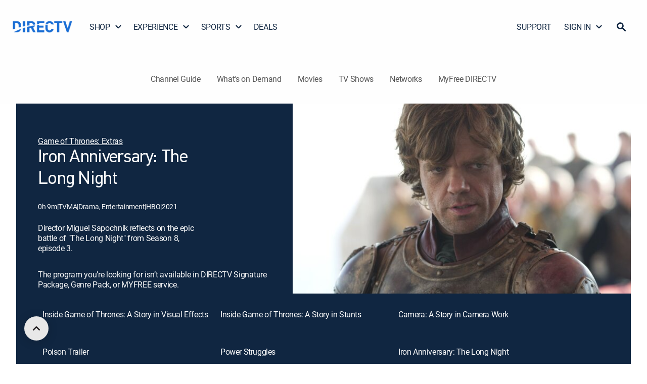

--- FILE ---
content_type: application/javascript
request_url: https://www.directv.com/vzZczT5N90/h1oI33mZqN/izw3mc1SutpEbm/bC4gdQ8CAg/RhF0Gm/1EPBsB
body_size: 158956
content:
(function(){if(typeof Array.prototype.entries!=='function'){Object.defineProperty(Array.prototype,'entries',{value:function(){var index=0;const array=this;return {next:function(){if(index<array.length){return {value:[index,array[index++]],done:false};}else{return {done:true};}},[Symbol.iterator]:function(){return this;}};},writable:true,configurable:true});}}());(function(){b8();CC6();bT6();var SI=function(Zs){return +Zs;};var mV=function Mf(Kt,JO){'use strict';var lV=Mf;switch(Kt){case dT:{Dg.push(Wd);this[U0(typeof Kd()[Zt(lg)],Eg([],[][[]]))?Kd()[Zt(AN)].apply(null,[fL,l0]):Kd()[Zt(Ss)].call(null,lI,TO)]=jf(Yt);var x0=this[xQ()[dY(lW)](XT,XV)][kJ[DJ]][Kd()[Zt(lW)](bB,I0)];if(nO(vx()[Jt(AN)](vc,XB,SV),x0[xQ()[dY(DQ)](nJ,Vd)]))throw x0[U0(typeof EV()[HO(JI)],'undefined')?EV()[HO(kQ)](Ss,UI,GB,lg,n0,QJ):EV()[HO(GB)](PJ,FI,hI,HI,sf,YN)];var xt;return xt=this[U0(typeof vx()[Jt(qY)],Eg('',[][[]]))?vx()[Jt(KC)](dx,kY,QO):vx()[Jt(kQ)](TI,pO,l0)],Dg.pop(),xt;}break;case Xn:{var mL=JO[hA];return typeof mL;}break;case Sz:{var Wg=JO[hA];Dg.push(dc);var Mx;return Mx=Wg&&nx(vx()[Jt(JI)](dd,hx,cc),typeof wm[Kd()[Zt(wd)](Gg,NW)])&&nO(Wg[Kd()[Zt(Ug)](ZN,RJ)],wm[Kd()[Zt(wd)](Gg,NW)])&&U0(Wg,wm[Kd()[Zt(wd)](Gg,NW)][U0(typeof xQ()[dY(jO)],Eg('',[][[]]))?xQ()[dY(Ug)](zO,lY):xQ()[dY(ng)](hW,LN)])?vx()[Jt(lY)].call(null,tV,QM,jf(Od)):typeof Wg,Dg.pop(),Mx;}break;case WA:{return this;}break;case rw:{Dg.push(HQ);var dL;return dL=vx()[Jt(Vd)].call(null,YL,cL,jV),Dg.pop(),dL;}break;case BM:{var Lc=JO[hA];return typeof Lc;}break;case wn:{return this;}break;case tZ:{return this;}break;case fR:{var xI=JO[hA];var jQ=JO[zB];var xg=JO[qm];Dg.push(Tg);xI[jQ]=xg[Kd()[Zt(zc)].apply(null,[X0,MJ])];Dg.pop();}break;case jv:{Dg.push(B0);var Sd;return Sd=vx()[Jt(Vd)].apply(null,[YL,GQ,qQ]),Dg.pop(),Sd;}break;case WT:{var Ft=JO[hA];var tN;Dg.push(UJ);return tN=Ft&&nx(vx()[Jt(JI)](dd,sC,jf(Od)),typeof wm[Kd()[Zt(wd)](rg,NW)])&&nO(Ft[Kd()[Zt(Ug)](xv,RJ)],wm[Kd()[Zt(wd)](rg,NW)])&&U0(Ft,wm[Kd()[Zt(wd)].apply(null,[rg,NW])][xQ()[dY(Ug)](VC,lY)])?vx()[Jt(lY)](tV,VY,Zx):typeof Ft,Dg.pop(),tN;}break;case c8:{var NL=JO[hA];Dg.push(fV);var bx;return bx=NL&&nx(vx()[Jt(JI)](dd,cQ,KW),typeof wm[Kd()[Zt(wd)](IO,NW)])&&nO(NL[Kd()[Zt(Ug)](RY,RJ)],wm[Kd()[Zt(wd)](IO,NW)])&&U0(NL,wm[nO(typeof Kd()[Zt(JI)],Eg([],[][[]]))?Kd()[Zt(Ss)](lW,cL):Kd()[Zt(wd)](IO,NW)][xQ()[dY(Ug)].call(null,Fs,lY)])?nO(typeof vx()[Jt(It)],Eg('',[][[]]))?vx()[Jt(kQ)](lg,jW,Vd):vx()[Jt(lY)](tV,SJ,dQ):typeof NL,Dg.pop(),bx;}break;case OT:{var YQ=JO[hA];var Q0=JO[zB];var CY=JO[qm];return YQ[Q0]=CY;}break;case Vv:{return this;}break;case hA:{var RI=JO[hA];return typeof RI;}break;case p8:{var rY=JO[hA];var HY=JO[zB];var fY=JO[qm];return rY[HY]=fY;}break;case HB:{var GW=JO[hA];var Mg=JO[zB];var qV=JO[qm];Dg.push(m1);GW[Mg]=qV[Kd()[Zt(zc)](Rr,MJ)];Dg.pop();}break;case r2:{var K1=JO[hA];Dg.push(Oj);var E1;return E1=ZS(sh,[xQ()[dY(BD)](UO,j9),K1]),Dg.pop(),E1;}break;case cv:{var sD=JO[hA];return typeof sD;}break;case E:{var GP=JO[hA];Dg.push(FS);var J7;return J7=GP&&nx(vx()[Jt(JI)](dd,EQ,Vd),typeof wm[Kd()[Zt(wd)](WO,NW)])&&nO(GP[Kd()[Zt(Ug)].apply(null,[KI,RJ])],wm[Kd()[Zt(wd)].call(null,WO,NW)])&&U0(GP,wm[nO(typeof Kd()[Zt(rp)],Eg('',[][[]]))?Kd()[Zt(Ss)](mS,qD):Kd()[Zt(wd)].call(null,WO,NW)][U0(typeof xQ()[dY(Yq)],'undefined')?xQ()[dY(Ug)](m9,lY):xQ()[dY(ng)](H4,Up)])?vx()[Jt(lY)](tV,fC,T1):typeof GP,Dg.pop(),J7;}break;case BT:{Dg.push(LU);this[Kd()[Zt(AN)](s7,l0)]=jf(Yt);var lb=this[xQ()[dY(lW)].apply(null,[cb,XV])][Yt][Kd()[Zt(lW)].call(null,DN,I0)];if(nO(vx()[Jt(AN)](vc,nJ,JI),lb[xQ()[dY(DQ)](mD,Vd)]))throw lb[EV()[HO(kQ)](Ss,IU,qQ,ng,Yt,QJ)];var Vj;return Vj=this[vx()[Jt(KC)](dx,vP,dQ)],Dg.pop(),Vj;}break;case pB:{var Np=JO[hA];Dg.push(UU);var M7;return M7=Np&&nx(vx()[Jt(JI)](dd,nP,Bp),typeof wm[Kd()[Zt(wd)].call(null,mQ,NW)])&&nO(Np[Kd()[Zt(Ug)].apply(null,[v0,RJ])],wm[nO(typeof Kd()[Zt(jW)],'undefined')?Kd()[Zt(Ss)](I5,Fk):Kd()[Zt(wd)](mQ,NW)])&&U0(Np,wm[Kd()[Zt(wd)](mQ,NW)][xQ()[dY(Ug)](l9,lY)])?vx()[Jt(lY)](tV,b7,Od):typeof Np,Dg.pop(),M7;}break;case bn:{var zS=JO[hA];var G5=JO[zB];var Qr=JO[qm];Dg.push(fD);try{var PU=Dg.length;var Ap=jf({});var v5;return v5=ZS(sh,[xQ()[dY(DQ)].call(null,TV,Vd),Kd()[Zt(M5)](IJ,xK),EV()[HO(kQ)].call(null,Ss,Qj,l0,Q7,qQ,QJ),zS.call(G5,Qr)]),Dg.pop(),v5;}catch(WU){Dg.splice(RD(PU,Od),Infinity,fD);var bU;return bU=ZS(sh,[xQ()[dY(DQ)](TV,Vd),vx()[Jt(AN)](vc,NI,kb),EV()[HO(kQ)].call(null,Ss,Qj,sq,M5,AN,QJ),WU]),Dg.pop(),bU;}Dg.pop();}break;case k2:{var MG=JO[hA];Dg.push(J9);var CS=wm[Kd()[Zt(W3)](pS,N5)](MG);var mG=[];for(var pb in CS)mG[nO(typeof Kd()[Zt(lW)],'undefined')?Kd()[Zt(Ss)](pG,EP):Kd()[Zt(Od)](JK,Nr)](pb);mG[Kd()[Zt(dQ)].apply(null,[vJ,dx])]();var Fr;return Fr=function Br(){Dg.push(cq);for(;mG[U0(typeof xQ()[dY(O3)],Eg([],[][[]]))?xQ()[dY(Yt)](Dk,lW):xQ()[dY(ng)](qQ,fp)];){var QK=mG[vx()[Jt(wK)](C5,vr,jf(jf([])))]();if(qp(QK,CS)){var KG;return Br[Kd()[Zt(zc)](C1,MJ)]=QK,Br[Kd()[Zt(AN)].call(null,K4,l0)]=jf(Od),Dg.pop(),KG=Br,KG;}}Br[Kd()[Zt(AN)].apply(null,[K4,l0])]=jf(Yt);var dq;return Dg.pop(),dq=Br,dq;},Dg.pop(),Fr;}break;case BR:{return this;}break;case WZ:{var Xb=JO[hA];Dg.push(Wq);var dr=wm[U0(typeof Kd()[Zt(KD)],Eg([],[][[]]))?Kd()[Zt(W3)].call(null,Es,N5):Kd()[Zt(Ss)](Qq,A5)](Xb);var bf=[];for(var S4 in dr)bf[Kd()[Zt(Od)](Jd,Nr)](S4);bf[Kd()[Zt(dQ)](wN,dx)]();var Lq;return Lq=function Gp(){Dg.push(tb);for(;bf[xQ()[dY(Yt)](Ub,lW)];){var Wb=bf[vx()[Jt(wK)](C5,Tf,t7)]();if(qp(Wb,dr)){var Xq;return Gp[nO(typeof Kd()[Zt(W9)],Eg('',[][[]]))?Kd()[Zt(Ss)](BK,GD):Kd()[Zt(zc)].apply(null,[l5,MJ])]=Wb,Gp[Kd()[Zt(AN)](Ot,l0)]=jf(Od),Dg.pop(),Xq=Gp,Xq;}}Gp[Kd()[Zt(AN)](Ot,l0)]=jf(Yt);var kf;return Dg.pop(),kf=Gp,kf;},Dg.pop(),Lq;}break;case dB:{var jq=JO[hA];var sb=JO[zB];var jb=JO[qm];Dg.push(qb);try{var H7=Dg.length;var OD=jf({});var xk;return xk=ZS(sh,[xQ()[dY(DQ)].apply(null,[q7,Vd]),Kd()[Zt(M5)](FN,xK),EV()[HO(kQ)].call(null,Ss,Rq,It,l4,Wk,QJ),jq.call(sb,jb)]),Dg.pop(),xk;}catch(z5){Dg.splice(RD(H7,Od),Infinity,qb);var DS;return DS=ZS(sh,[xQ()[dY(DQ)](q7,Vd),vx()[Jt(AN)](vc,OO,KS),EV()[HO(kQ)](Ss,Rq,jf(jf(Yt)),DQ,qQ,QJ),z5]),Dg.pop(),DS;}Dg.pop();}break;case ZB:{var N4=JO[hA];var d7;Dg.push(WS);return d7=ZS(sh,[xQ()[dY(BD)].call(null,kt,j9),N4]),Dg.pop(),d7;}break;case Pv:{return this;}break;case nA:{var w5=JO[hA];return typeof w5;}break;}};var P3=function(YD,V9){return YD<=V9;};var H5=function(A1){var MK='';for(var Ik=0;Ik<A1["length"];Ik++){MK+=A1[Ik]["toString"](16)["length"]===2?A1[Ik]["toString"](16):"0"["concat"](A1[Ik]["toString"](16));}return MK;};var jr=function(){return wm["window"]["navigator"]["userAgent"]["replace"](/\\|"/g,'');};var nk=function(HD){var Pp=0;for(var B7=0;B7<HD["length"];B7++){Pp=Pp+HD["charCodeAt"](B7);}return Pp;};var Mr=function(){return S5.apply(this,[tM,arguments]);};var Vb=function(VU){return wm["unescape"](wm["encodeURIComponent"](VU));};var P1=function(sK){return wm["Math"]["floor"](wm["Math"]["random"]()*sK["length"]);};var ZS=function Hr(AS,zq){var lP=Hr;for(AS;AS!=D8;AS){switch(AS){case QR:{D3[Kd()[Zt(Op)].call(null,Fj,KW)]=function(wb,fS){return Hr.apply(this,[bA,arguments]);};D3[Kd()[Zt(T1)](zO,TO)]=xQ()[dY(Bp)].apply(null,[rn,dU]);var C9;return C9=D3(D3[nO(typeof qj()[tr(Od)],Eg(xQ()[dY(Bp)].apply(null,[rn,dU]),[][[]]))?qj()[tr(ng)].call(null,lp,BP,U1,M5):qj()[tr(Od)](rU,Od,I0,Dj)]=Od),Dg.pop(),C9;}break;case vw:{Mb(tZ,[]);Tp=Mb(Bz,[]);AS+=l2;S5(tM,[w9()]);mq=Mb(T,[]);Sj=Mb(UZ,[]);S5(RF,[w9()]);j7=Mb(zn,[]);}break;case qZ:{AS=QR;D3[vx()[Jt(T1)](d4,Gc,KC)]=function(Sq){Dg.push(JG);var XG=Sq&&Sq[vx()[Jt(zc)](CU,DC,W3)]?function pP(){var WD;Dg.push(nD);return WD=Sq[U0(typeof xQ()[dY(It)],Eg('',[][[]]))?xQ()[dY(Op)].call(null,F9,wp):xQ()[dY(ng)](PD,fD)],Dg.pop(),WD;}:function kq(){return Sq;};D3[Kd()[Zt(KS)].apply(null,[Md,VS])](XG,Kd()[Zt(DJ)].call(null,Lj,S3),XG);var US;return Dg.pop(),US=XG,US;};}break;case NH:{wm[Kd()[Zt(Bp)].call(null,WV,rq)][Kd()[Zt(JI)](Nb,M5)]=function(B9){Dg.push(hI);var Xf=xQ()[dY(Bp)].call(null,TS,dU);var Xr=qj()[tr(Ss)](HI,BS,b4,XV);var kS=wm[vx()[Jt(Z4)].apply(null,[W4,X1,Gb])](B9);for(var k1,f7,Q3=Yt,lS=Xr;kS[vx()[Jt(Dj)](wj,mb,S7)](bk(Q3,Yt))||(lS=Kd()[Zt(g1)](F9,z4),Df(Q3,Od));Xf+=lS[vx()[Jt(Dj)].apply(null,[wj,mb,KS])](Qb(lg,n3(k1,RD(kb,Cb(Df(Q3,Od),Dv[U0(typeof vx()[Jt(Yt)],Eg('',[][[]]))?vx()[Jt(g1)](R9,zr,Bp):vx()[Jt(kQ)](XD,hW,Yt)]())))))){f7=kS[EV()[HO(Ss)].apply(null,[Bp,L3,GB,Hj,Od,Vd])](Q3+=Lr(Ss,Ug));if(nS(f7,LD)){throw new T9(E5()[Iq(Yt)](n0,WP,tk,fU,GD));}k1=bk(YS(k1,kb),f7);}var O7;return Dg.pop(),O7=Xf,O7;};AS=Qz;}break;case Mz:{z3=Mb(FZ,[]);AS=gm;S5(cv,[w9()]);(function(cS,f9){return S5.apply(this,[tZ,arguments]);}(['I','j','H4E','D4GDG0E4GJkjjjjjj','0JEGh','IhII0jEkjjjjjj','IIIIIII','4','J','H','H4h','DGGG','Hj4D','D','4kHH','E','ID4','0','HD','Hjjj','h','EDG','E0'],T1));kJ=S5(dB,[['DjGJkjjjjjj','I','h4','hG','0JJhJkjjjjjj','0JEGh','D4I400h','IhII0jEkjjjjjj','D4GDG0E4GJkjjjjjj','GjJGG40','0D','JH4','Hj4D','4jDI','h0jj','DjG0','IHG4','H0hID','h4E0I','Hh','H','4','j','Hjjjjjjj','G','Hj','HE','4H','EJ','4J','hh','Hjjj','D4GDG0E4G0','D','hjjj','HjjH','4GGG','Hjjjj','Jjj','GG','4jjj','HI','4jH0','GGGGGG','IEJ','h','HkEh','4kHH','J','IE','H4','4j','E','h0jjjjj','Hk0E','HkDh','HkIH'],jf({})]);bF=function qdxEWVWKnW(){cH();function lb(){this["Sm"]=(this["Sm"]&0xffff)*0xc2b2ae35+(((this["Sm"]>>>16)*0xc2b2ae35&0xffff)<<16)&0xffffffff;this.q4=IY;}JN();function qY(){this["Sm"]=(this["Sm"]&0xffff)*0x85ebca6b+(((this["Sm"]>>>16)*0x85ebca6b&0xffff)<<16)&0xffffffff;this.q4=zb;}function qp(){this["Sm"]=this["Sm"]<<13|this["Sm"]>>>19;this.q4=FL;}RR();var D4;function bK(Op,AG){var Wd=bK;switch(Op){case Od:{var FN=AG[MG];FN[FN[n](ZN)]=function(){this[AN].push(In(this[r3](),this[r3]()));};bK(YS,[FN]);}break;case YS:{var A8=AG[MG];A8[A8[n](PK)]=function(){var BZ=this[CK]();var GL=this[CK]();var F4=this[CK]();var PL=this[r3]();var HG=[];for(var HL=WG;GN(HL,F4);++HL){switch(this[AN].pop()){case WG:HG.push(this[r3]());break;case NS:var fM=this[r3]();for(var Zn of fM.reverse()){HG.push(Zn);}break;default:throw new Error(tN()[Z8(PG)].apply(null,[hZ,PG,MZ,dH]));}}var QS=PL.apply(this[zZ].M,HG.reverse());BZ&&this[AN].push(this[mZ](QS));};bK(bR,[A8]);}break;case E7:{var Y4=AG[MG];Y4[Y4[n](Fd)]=function(){this[AN].push(LZ(this[r3](),this[r3]()));};J7(cS,[Y4]);}break;case bR:{var Yd=AG[MG];Yd[Yd[n](Cp)]=function(){this[AN].push(pG(this[r3](),this[r3]()));};bK(BG,[Yd]);}break;case vZ:{var tp=AG[MG];tp[tp[n](TM)]=function(){GR.call(this[Sd]);};bK(E7,[tp]);}break;case B4:{var zG=AG[MG];zG[zG[n](DK)]=function(){this[AN].push(T0(this[r3](),this[r3]()));};bK(x,[zG]);}break;case AK:{var WH=AG[MG];WH[WH[n](qN)]=function(){this[AN].push(xd(this[r3](),this[r3]()));};bK(B4,[WH]);}break;case BG:{var OL=AG[MG];OL[OL[n](V8)]=function(){this[AN].push(xN(this[r3](),this[r3]()));};bK(AK,[OL]);}break;case nd:{var LG=AG[MG];LG[LG[n](wK)]=function(){var F3=[];var vG=this[AN].pop();var P7=In(this[AN].length,NS);for(var LL=WG;GN(LL,vG);++LL){F3.push(this[KL](this[AN][P7--]));}this[Y8](jN()[v4(PG)].call(null,VK,kd),F3);};bK(Od,[LG]);}break;case x:{var Ud=AG[MG];Ud[Ud[n](hp)]=function(){var RS=this[AN].pop();var K=this[CK]();if(L4(typeof RS,Sn()[hS(kd)].call(null,PG,wK,rd))){throw kN()[q7(Yp)](Rp(WG),F8,WG,NS);}if(R7(K,NS)){RS.M++;return;}this[AN].push(new Proxy(RS,{get(zH,IZ,c7){if(K){return ++zH.M;}return zH.M++;}}));};bK(vZ,[Ud]);}break;}}function EH(){return bK.apply(this,[x,arguments]);}var WN;function zd(){return bK.apply(this,[B4,arguments]);}function Gn(LN,j8){return LN<=j8;}function WK(){k=["s",">>nTP",")^.DA","\x40oEg\x40xJNX3:,<T[4SK=})>4","","\t~d\"Lp}n\\a#6polLPB\r|"];}function Z7(){return Bd.apply(this,[Pp,arguments]);}function Kp(){return Bd.apply(this,[YS,arguments]);}var GR;function kN(){var b0=Object['\x63\x72\x65\x61\x74\x65']({});kN=function(){return b0;};return b0;}var N4,IK,z4,EG,VH,Gp,k0,DL,Nd,JS,sd,wR,lZ,HM,Od,E7,mN,cd,OR,E4,A4,gM,qM,x,nR,mp,nd,cS,Cn,l0,BG,qd,AH,vZ,C0,E0,TZ,gp,d4,W,fL,P,TS,B4,v3,G8,AR,YS,qK,Pp;function b7(){if(this["jj"]<cY(this["QA"]))this.q4=mS;else this.q4=EM;}var jL;function DN(){return qn()+Z4()+typeof vM[t4()[lK(PG)].name];}function dN(Md,x3){var dL=dN;switch(Md){case C0:{var kR=x3[MG];kR[kR[n](kG)]=function(){var KR=[];var WR=this[CK]();while(WR--){switch(this[AN].pop()){case WG:KR.push(this[r3]());break;case NS:var wn=this[r3]();for(var l7 of wn){KR.push(l7);}break;}}this[AN].push(this[RK](KR));};bK(nd,[kR]);}break;case AK:{var O8=x3[MG];O8[O8[n](SM)]=function(){this[PM](GH.X,this[n0]());};dN(C0,[O8]);}break;case k0:{var FK=x3[MG];FK[FK[n](s4)]=function(){this[AN].push(G(this[r3](),this[r3]()));};dN(AK,[FK]);}break;case P:{var MK=x3[MG];MK[MK[n](dH)]=function(){var Vp=this[CK]();var XL=MK[n0]();if(Rp(this[r3](Vp))){this[PM](GH.X,XL);}};dN(k0,[MK]);}break;case d4:{var QZ=x3[MG];QZ[QZ[n](rd)]=function(){this[AN].push(d8(this[r3](),this[r3]()));};dN(P,[QZ]);}break;case HM:{var DG=x3[MG];DG[DG[n](T)]=function(){this[AN].push(this[mZ](undefined));};dN(d4,[DG]);}break;case bR:{var dM=x3[MG];dM[dM[n](vp)]=function(){this[AN].push(this[Y]());};dN(HM,[dM]);}break;case Td:{var k7=x3[MG];k7[k7[n](S3)]=function(){this[AN].push(vL(this[r3](),this[r3]()));};dN(bR,[k7]);}break;case vZ:{var KZ=x3[MG];KZ[KZ[n](c0)]=function(){this[AN].push(this[r3]()&&this[r3]());};dN(Td,[KZ]);}break;case wR:{var FM=x3[MG];FM[FM[n](k4)]=function(){this[AN].push(tM(this[r3](),this[r3]()));};dN(vZ,[FM]);}break;}}function VL(p8,pd){var vN=VL;switch(p8){case TS:{var Ln=pd[MG];var bS=pd[CN];var OG=pd[Zd];var X8=pd[Td];var ON=h[kd];var H8=xd([],[]);var PZ=h[bS];for(var t8=In(PZ.length,NS);T0(t8,WG);t8--){var gZ=xN(xd(xd(t8,OG),R()),ON.length);var r4=pN(PZ,t8);var ZZ=pN(ON,gZ);H8+=Dn(EG,[E3(ER(E3(r4,ZZ)),vL(r4,ZZ))]);}return Dn(P,[H8]);}break;case YS:{var p4=pd[MG];var H3=pd[CN];var CL=pd[Zd];var Q0=pd[Td];var HR=MN[NS];var wM=xd([],[]);var hK=MN[CL];for(var rZ=In(hK.length,NS);T0(rZ,WG);rZ--){var L0=xN(xd(xd(rZ,H3),R()),HR.length);var CM=pN(hK,rZ);var OS=pN(HR,L0);wM+=Dn(EG,[E3(ER(E3(CM,OS)),vL(CM,OS))]);}return qR(KK,[wM]);}break;case AH:{var Qp=pd[MG];var v0=xd([],[]);var bL=In(Qp.length,NS);if(T0(bL,WG)){do{v0+=Qp[bL];bL--;}while(T0(bL,WG));}return v0;}break;case Td:{var fR=pd[MG];QN.Up=VL(AH,[fR]);while(GN(QN.Up.length,B))QN.Up+=QN.Up;}break;case E7:{h4=function(jH){return VL.apply(this,[Td,arguments]);};QN(Rp(Rp([])),fH(VR),V,rL);}break;case gM:{var JL=pd[MG];var AM=xd([],[]);for(var jn=In(JL.length,NS);T0(jn,WG);jn--){AM+=JL[jn];}return AM;}break;case qM:{var n7=pd[MG];ES.zS=VL(gM,[n7]);while(GN(ES.zS.length,FZ))ES.zS+=ES.zS;}break;case v3:{pS=function(g7){return VL.apply(this,[qM,arguments]);};qR(Zd,[Rp({}),V,fH(zL)]);}break;case cd:{var q0=pd[MG];var hd=pd[CN];var s3=DR[PG];var b3=xd([],[]);var ZG=DR[hd];var Sp=In(ZG.length,NS);if(T0(Sp,WG)){do{var DM=xN(xd(xd(Sp,q0),R()),s3.length);var w0=pN(ZG,Sp);var sR=pN(s3,DM);b3+=Dn(EG,[vL(E3(ER(w0),sR),E3(ER(sR),w0))]);Sp--;}while(T0(Sp,WG));}return qR(E7,[b3]);}break;case B4:{var Y7=pd[MG];var H=xd([],[]);var z=In(Y7.length,NS);while(T0(z,WG)){H+=Y7[z];z--;}return H;}break;}}function dR(){return bK.apply(this,[BG,arguments]);}function Xd(){return RZ.apply(this,[l0,arguments]);}return qS.call(this,x);function pG(SN,D){return SN in D;}function B3(){return Bd.apply(this,[IK,arguments]);}function p0(){return W8(DN(),237532);}function kn(){return J7.apply(this,[G8,arguments]);}function HS(){return qS.apply(this,[d4,arguments]);}function KH(){return RZ.apply(this,[TS,arguments]);}function R4(){return F1(t4()[lK(PG)]+'',";",dp());}var O0;var t;function Pn(b){this[AN]=Object.assign(this[AN],b);}function J4(){var rR=['BL','Qd','nN','G0','rS'];J4=function(){return rR;};return rR;}function cY(a){return a.length;}function jN(){var tR=new Object();jN=function(){return tR;};return tR;}function RZ(nK,hL){var gS=RZ;switch(nK){case l0:{var mL=hL[MG];mL[mL[n](gL)]=function(){var X3=this[CK]();var cN=this[CK]();var YG=this[n0]();var ZL=O0.call(this[Sd]);var vn=this[zZ];this[AN].push(function(...q){var JG=mL[zZ];X3?mL[zZ]=vn:mL[zZ]=mL[mZ](this);var BS=In(q.length,cN);mL[cp]=xd(BS,NS);while(GN(BS++,WG)){q.push(undefined);}for(let wS of q.reverse()){mL[AN].push(mL[mZ](wS));}cZ.call(mL[Sd],ZL);var BK=mL[XK][GH.X];mL[PM](GH.X,YG);mL[AN].push(q.length);mL[SK]();var OM=mL[r3]();while(R7(--BS,WG)){mL[AN].pop();}mL[PM](GH.X,BK);mL[zZ]=JG;return OM;});};dN(wR,[mL]);}break;case Nd:{var NR=hL[MG];NR[NR[n](m8)]=function(){var P3=this[CK]();var U3=this[r3]();var x4=this[r3]();var UK=this[fZ](x4,U3);if(Rp(P3)){var SG=this;var S8={get(fd){SG[zZ]=fd;return x4;}};this[zZ]=new Proxy(this[zZ],S8);}this[AN].push(UK);};RZ(l0,[NR]);}break;case mN:{var N=hL[MG];RZ(Nd,[N]);}break;case sM:{var LK=hL[MG];var FH=hL[CN];LK[n]=function(pK){return xN(xd(pK,FH),xG);};RZ(mN,[LK]);}break;case TS:{var V0=hL[MG];V0[SK]=function(){var Rd=this[CK]();while(L4(Rd,GH.w)){this[Rd](this);Rd=this[CK]();}};}break;case A4:{var J3=hL[MG];J3[fZ]=function(I3,cR){return {get M(){return I3[cR];},set M(TN){I3[cR]=TN;}};};RZ(TS,[J3]);}break;case OR:{var HZ=hL[MG];HZ[mZ]=function(wZ){return {get M(){return wZ;},set M(mR){wZ=mR;}};};RZ(A4,[HZ]);}break;case Pp:{var sp=hL[MG];sp[RK]=function(P8){return {get M(){return P8;},set M(I0){P8=I0;}};};RZ(OR,[sp]);}break;case BG:{var gn=hL[MG];gn[AS]=function(){var rp=vL(tM(this[CK](),RL),this[CK]());var Mn=t4()[lK(NS)](kS,kd,p3);for(var d=WG;GN(d,rp);d++){Mn+=String.fromCharCode(this[CK]());}return Mn;};RZ(Pp,[gn]);}break;case V7:{var DS=hL[MG];DS[n0]=function(){var FG=vL(vL(vL(tM(this[CK](),WL),tM(this[CK](),kG)),tM(this[CK](),RL)),this[CK]());return FG;};RZ(BG,[DS]);}break;}}function q7(LH){return J4()[LH];}function j0(){this["Sm"]^=this["XA"];this.q4=qp;}function US(){return bK.apply(this,[bR,arguments]);}function tS(){return RZ.apply(this,[Pp,arguments]);}function E3(z0,jd){return z0&jd;}function fS(){return qS.apply(this,[cd,arguments]);}function JN(){ML=+ ! +[]+! +[]+! +[]+! +[]+! +[]+! +[]+! +[],MG=+[],V7=[+ ! +[]]+[+[]]-+ ! +[]-+ ! +[],AK=! +[]+! +[]+! +[]+! +[],Td=+ ! +[]+! +[]+! +[],sM=[+ ! +[]]+[+[]]-[],nM=+ ! +[]+! +[]+! +[]+! +[]+! +[]+! +[],CN=+ ! +[],KK=[+ ! +[]]+[+[]]-+ ! +[],bR=+ ! +[]+! +[]+! +[]+! +[]+! +[],Zd=! +[]+! +[];}function qS(M3,mM){var g0=qS;switch(M3){case x:{QM=function(H0,S0,bp,BN){return VL.apply(this,[TS,arguments]);};QN=function(Q3,L8,gR,Vd){return VL.apply(this,[YS,arguments]);};jL=function(T3){this[AN]=[T3[zZ].M];};z3=function(KN,R8){return qS.apply(this,[OR,arguments]);};f0=function(D8,kM){return qS.apply(this,[DL,arguments]);};GR=function(){this[AN][this[AN].length]={};};xn=function(){this[AN].pop();};O0=function(){return [...this[AN]];};cZ=function(JR){return qS.apply(this,[P,arguments]);};z8=function(){this[AN]=[];};h4=function(){return VL.apply(this,[E7,arguments]);};pS=function(){return VL.apply(this,[v3,arguments]);};Q7=function(T4,LM){return VL.apply(this,[cd,arguments]);};t=function(){return lR.apply(this,[JS,arguments]);};pL=function(A7,pp,GM){return lR.apply(this,[x,arguments]);};D4=function(){return lR.apply(this,[Cn,arguments]);};m7=function(){return lR.apply(this,[C0,arguments]);};RN=function(Xp,A,w3){return qS.apply(this,[Od,arguments]);};qR(gM,[]);D7();OZ();lR.call(this,nM,[J4()]);Ip();qR.call(this,Gp,[J4()]);XZ();qR.call(this,z4,[J4()]);V4();Dn.call(this,qK,[J4()]);WK();Dn.call(this,fL,[J4()]);VS=Dn(z4,[['xF','V3x','23','3NVV4NNNNNN','3NVr4NNNNNN'],Rp(NS)]);GH={X:VS[WG],p:VS[NS],w:VS[PG]};;IS=class IS {constructor(){this[XK]=[];this[k8]=[];this[AN]=[];this[cp]=WG;Bd(nd,[this]);this[tN()[Z8(Yp)](Xn,V,Y3,Rp({}))]=RN;}};return IS;}break;case OR:{var KN=mM[MG];var R8=mM[CN];return this[AN][In(this[AN].length,NS)][KN]=R8;}break;case DL:{var D8=mM[MG];var kM=mM[CN];for(var p of [...this[AN]].reverse()){if(pG(D8,p)){return kM[fZ](p,D8);}}throw Sn()[hS(Yp)](Rp(NS),kd,I);}break;case P:{var JR=mM[MG];if(bZ(this[AN].length,WG))this[AN]=Object.assign(this[AN],JR);}break;case Od:{var Xp=mM[MG];var A=mM[CN];var w3=mM[Zd];this[k8]=this[IM](A,w3);this[zZ]=this[mZ](Xp);this[Sd]=new jL(this);this[PM](GH.X,WG);try{while(GN(this[XK][GH.X],this[k8].length)){var l3=this[CK]();this[l3](this);}}catch(dK){}}break;case vZ:{var td=mM[MG];td[td[n](pH)]=function(){this[AN].push(AL(this[r3](),this[r3]()));};}break;case nd:{var Bp=mM[MG];Bp[Bp[n](O3)]=function(){this[AN].push(this[Yp](this[AS]()));};qS(vZ,[Bp]);}break;case d4:{var Vn=mM[MG];Vn[Vn[n](zK)]=function(){this[AN].push(rM(this[r3](),this[r3]()));};qS(nd,[Vn]);}break;case cd:{var nH=mM[MG];nH[nH[n](zn)]=function(){this[AN].push(this[AS]());};qS(d4,[nH]);}break;case YS:{var NZ=mM[MG];NZ[NZ[n](qL)]=function(){this[AN].push(GN(this[r3](),this[r3]()));};qS(cd,[NZ]);}break;}}function jM(){return qS.apply(this,[vZ,arguments]);}function KM(){this["jj"]++;this.q4=b7;}function G7(){this["XA"]=(this["XA"]&0xffff)*0xcc9e2d51+(((this["XA"]>>>16)*0xcc9e2d51&0xffff)<<16)&0xffffffff;this.q4=m0;}function W8(QA,AJ){var DZ={QA:QA,Sm:AJ,cs:0,jj:0,q4:mS};while(!DZ.q4());return DZ["Sm"]>>>0;}function I7(){return dN.apply(this,[HM,arguments]);}function qR(q3,qG){var x7=qR;switch(q3){case Gp:{var c3=qG[MG];m7(c3[WG]);var lN=WG;if(GN(lN,c3.length)){do{Sn()[c3[lN]]=function(){var Z0=c3[lN];return function(h7,A3,l8){var Bn=pL(Rp(Rp({})),A3,l8);Sn()[Z0]=function(){return Bn;};return Bn;};}();++lN;}while(GN(lN,c3.length));}}break;case cS:{var BR=qG[MG];var XS=qG[CN];var sN=qG[Zd];var Un=qG[Td];var nL=xd([],[]);var R3=xN(xd(XS,R()),MS);var NL=MN[sN];var C3=WG;while(GN(C3,NL.length)){var YK=pN(NL,C3);var tH=pN(QN.Up,R3++);nL+=Dn(EG,[E3(ER(E3(YK,tH)),vL(YK,tH))]);C3++;}return nL;}break;case KK:{var gd=qG[MG];QN=function(CR,S4,Fp,pM){return qR.apply(this,[cS,arguments]);};return h4(gd);}break;case z4:{var nS=qG[MG];D4(nS[WG]);var YN=WG;if(GN(YN,nS.length)){do{jN()[nS[YN]]=function(){var EZ=nS[YN];return function(Wn,ln){var Hp=Q7(Wn,ln);jN()[EZ]=function(){return Hp;};return Hp;};}();++YN;}while(GN(YN,nS.length));}}break;case AR:{var g8=qG[MG];var AZ=qG[CN];var fK=xd([],[]);var XR=xN(xd(g8,R()),WL);var F=DR[AZ];var dd=WG;while(GN(dd,F.length)){var YL=pN(F,dd);var Fn=pN(Q7.rH,XR++);fK+=Dn(EG,[vL(E3(ER(YL),Fn),E3(ER(Fn),YL))]);dd++;}return fK;}break;case E7:{var c8=qG[MG];Q7=function(Dp,Dd){return qR.apply(this,[AR,arguments]);};return D4(c8);}break;case MG:{var P0=qG[MG];var hG=qG[CN];var UM=qG[Zd];var sH=xd([],[]);var j=xN(xd(UM,R()),SM);var Ad=v8[hG];var Hn=WG;if(GN(Hn,Ad.length)){do{var SR=pN(Ad,Hn);var F7=pN(pL.gG,j++);sH+=Dn(EG,[E3(vL(ER(SR),ER(F7)),vL(SR,F7))]);Hn++;}while(GN(Hn,Ad.length));}return sH;}break;case Td:{var sn=qG[MG];pL=function(CS,f7,XH){return qR.apply(this,[MG,arguments]);};return m7(sn);}break;case gM:{NS=+ ! ![];PG=NS+NS;Yp=NS+PG;kd=Yp+NS;WG=+[];wK=PG*Yp*NS;V=Yp+PG;XK=PG*kd-wK+V;vS=Yp*wK-XK-NS;D3=PG+vS+XK*Yp;TK=wK*Yp+D3+PG;RL=XK*NS+PG+Yp-kd;mH=NS*RL-kd+V;pR=vS+V+mH-PG+Yp;g3=NS+wK*RL+V;n0=V+XK*NS*mH;U0=D3+RL+XK*V;AS=V*mH*PG+wK*NS;bH=vS*mH+XK+Yp;h0=kd-Yp+bH*wK+D3;w=bH+RL*D3-wK*NS;f3=kd*D3-Yp-RL*XK;OK=mH+kd+D3+vS*PG;O4=wK+kd*Yp*D3-XK;GZ=RL+bH*XK-kd+D3;N8=bH*wK-vS-V*XK;s7=wK+bH+V+PG*D3;GG=kd*D3+NS+bH*wK;dS=NS*PG*wK+vS*kd;VZ=XK+D3*kd*V+mH;W0=D3+XK+NS;p3=XK*kd*D3-bH*Yp;S7=XK+V-PG+kd;mG=bH+vS+D3*PG;B8=kd*mH*NS*RL*Yp;BM=mH+wK*PG+NS+XK;A0=XK*vS+kd+NS;U4=XK*NS*mH-PG+Yp;CZ=kd*V-NS+vS-mH;UH=kd+XK+PG+wK;IL=XK*mH*vS+Yp*wK;kS=wK+RL*vS-NS+XK;B=mH+Yp*wK+V*vS;VR=XK*vS+NS+Yp+RL;rL=vS*V+D3-kd*NS;FZ=vS*V+PG-NS+XK;zL=wK-NS+RL*vS-PG;rK=NS*Yp+PG+V*RL;An=vS-NS+RL*PG*V;MS=V+wK*Yp*NS;WL=wK-kd+RL+PG*XK;SM=wK*Yp-mH*NS+RL;Np=XK-V+D3+Yp+vS;cM=kd+RL*vS-mH+wK;dn=XK+vS+PG*D3-V;AN=V*D3+vS+kd*XK;zZ=XK*D3-mH+PG*NS;fZ=wK*PG+bH+kd+D3;I=RL*XK*NS+V*wK;n=Yp+V*D3+RL-NS;pH=PG+V*RL+vS+D3;r3=wK*kd*vS+PG-RL;O3=vS*XK-kd+Yp*mH;zK=RL+bH+PG*Yp;zn=mH*vS+wK*V-Yp;qL=bH-D3+vS*wK-V;bM=Yp*wK+D3+RL*vS;CK=vS*V-PG*kd;E8=D3-RL+wK+bH+NS;GK=D3-wK-NS+vS+bH;Sd=bH+mH-vS+kd;sL=XK+wK+D3*kd*NS;Y8=bH+Yp+XK+D3;xL=PG+bH+Yp+XK*wK;w8=NS*bH+wK*RL;PM=kd+bH+RL*PG*XK;x8=XK+Yp-vS+V*D3;SK=V*wK+mH*XK+PG;mZ=bH-PG+Yp*XK+wK;lS=Yp+vS+PG*D3+bH;ZR=mH+D3*V+wK+NS;k8=D3*kd+PG-Yp-NS;d3=mH*vS+bH-wK;Fd=bH-V+D3*Yp-NS;TM=wK*D3+mH-PG-Yp;hp=kd-RL+D3*wK+vS;rd=Yp*vS-PG*kd+RL;F8=vS+RL+bH+PG*NS;DK=Yp+XK+RL+PG*bH;qN=XK*D3-Yp+RL;V8=vS*Yp*mH-D3;Cp=bH*PG+mH+vS*Yp;PK=XK*mH+Yp*wK*vS;hZ=RL*vS;MZ=V+XK*bH+Yp*wK;dH=wK+RL*Yp-PG*NS;ZN=D3*RL-Yp-XK;KL=kd-V+XK*vS;VK=vS+bH*wK+D3+RL;kG=kd+vS+wK+V-mH;RK=kd*NS*vS*RL-bH;s4=mH+Yp+V+kd+wK;T=RL*kd-Yp+mH-PG;vp=XK*NS+vS*Yp;Y=vS*RL+XK*PG*wK;S3=D3+kd+V+RL-vS;c0=wK*vS-PG-kd-XK;k4=Yp+D3+V*PG+vS;gL=RL*V+NS+Yp*wK;cp=vS-RL+D3*XK-kd;m8=mH+wK*RL+V;xG=RL*D3-XK+NS-PG;t7=Yp*V*wK;pn=NS*vS+kd+XK-mH;D0=wK*mH+D3-V+PG;IM=mH+NS+bH+RL*kd;Xn=XK+D3*Yp-mH*kd;Y3=mH*Yp+bH+XK*V;}break;case Zd:{var Kn=qG[MG];var MH=qG[CN];var Jd=qG[Zd];var jZ=k[Yp];var MR=xd([],[]);var UZ=k[MH];var Cd=In(UZ.length,NS);if(T0(Cd,WG)){do{var K4=xN(xd(xd(Cd,Jd),R()),jZ.length);var E=pN(UZ,Cd);var PS=pN(jZ,K4);MR+=Dn(EG,[vL(E3(ER(E),PS),E3(ER(PS),E))]);Cd--;}while(T0(Cd,WG));}return Dn(AR,[MR]);}break;}}var QM;function hN(){return bK.apply(this,[AK,arguments]);}function C4(){return Bd.apply(this,[lZ,arguments]);}function qn(){return J5(t4()[lK(PG)]+'',0,dp());}function ZH(){return dN.apply(this,[k0,arguments]);}var v8;function CH(){return J7.apply(this,[N4,arguments]);}function xZ(){this["Sm"]=(this["ql"]&0xffff)+0x6b64+(((this["ql"]>>>16)+0xe654&0xffff)<<16);this.q4=On;}0x2f1a666,1251700613;function r7(){return J7.apply(this,[IK,arguments]);}function fH(xp){return -xp;}function F1(a,b,c){return a.indexOf(b,c);}function bZ(K7,LS){return K7===LS;}function mS(){this["XA"]=qX(this["QA"],this["jj"]);this.q4=M7;}var m7;function M7(){if([10,13,32].includes(this["XA"]))this.q4=KM;else this.q4=G7;}function kH(){return dN.apply(this,[vZ,arguments]);}function h8(){this["Sm"]^=this["Sm"]>>>16;this.q4=qY;}function lR(Id,CG){var kK=lR;switch(Id){case Td:{var d7=CG[MG];QM.KG=VL(B4,[d7]);while(GN(QM.KG.length,rK))QM.KG+=QM.KG;}break;case JS:{t=function(L3){return lR.apply(this,[Td,arguments]);};QM.call(null,Yp,WG,fH(An),Rp({}));}break;case x:{var mK=CG[MG];var bn=CG[CN];var rn=CG[Zd];var SL=v8[Yp];var b8=xd([],[]);var c4=v8[bn];var gK=In(c4.length,NS);if(T0(gK,WG)){do{var g4=xN(xd(xd(gK,rn),R()),SL.length);var d0=pN(c4,gK);var DH=pN(SL,g4);b8+=Dn(EG,[E3(vL(ER(d0),ER(DH)),vL(d0,DH))]);gK--;}while(T0(gK,WG));}return qR(Td,[b8]);}break;case A4:{var bG=CG[MG];var HK=xd([],[]);var Gd=In(bG.length,NS);if(T0(Gd,WG)){do{HK+=bG[Gd];Gd--;}while(T0(Gd,WG));}return HK;}break;case gp:{var Rn=CG[MG];Q7.rH=lR(A4,[Rn]);while(GN(Q7.rH.length,Np))Q7.rH+=Q7.rH;}break;case Cn:{D4=function(O){return lR.apply(this,[gp,arguments]);};Q7.call(null,fH(cM),WG);}break;case P:{var FS=CG[MG];var Mp=xd([],[]);for(var PH=In(FS.length,NS);T0(PH,WG);PH--){Mp+=FS[PH];}return Mp;}break;case qd:{var Wp=CG[MG];pL.gG=lR(P,[Wp]);while(GN(pL.gG.length,TK))pL.gG+=pL.gG;}break;case C0:{m7=function(W7){return lR.apply(this,[qd,arguments]);};pL.apply(null,[dn,NS,fH(U4)]);}break;case nM:{var TL=CG[MG];t(TL[WG]);for(var QG=WG;GN(QG,TL.length);++QG){tN()[TL[QG]]=function(){var Ld=TL[QG];return function(UG,lp,tL,SZ){var NH=QM(TK,lp,tL,pR);tN()[Ld]=function(){return NH;};return NH;};}();}}break;}}function UL(){return Bd.apply(this,[P,arguments]);}function t4(){var K0=function(){};t4=function(){return K0;};return K0;}function AL(Ep,RH){return Ep>>>RH;}var VS;function Bd(kL,n4){var s0=Bd;switch(kL){case IK:{var Jp=n4[MG];Jp[Y]=function(){var xR=t4()[lK(NS)](Rp(Rp(NS)),kd,p3);for(let jR=WG;GN(jR,RL);++jR){xR+=this[CK]().toString(PG).padStart(RL,Sn()[hS(PG)].call(null,t7,V,N8));}var UN=parseInt(xR.slice(NS,pn),PG);var hM=xR.slice(pn);if(En(UN,WG)){if(En(hM.indexOf(kN()[q7(WG)].call(null,Rp({}),w,PG,t7)),fH(NS))){return WG;}else{UN-=VS[Yp];hM=xd(Sn()[hS(PG)].call(null,D0,V,N8),hM);}}else{UN-=VS[kd];hM=xd(kN()[q7(WG)](Rp(WG),w,PG,KL),hM);}var Lp=WG;var NK=NS;for(let tG of hM){Lp+=LZ(NK,parseInt(tG));NK/=PG;}return LZ(Lp,Math.pow(PG,UN));};RZ(V7,[Jp]);}break;case P:{var x0=n4[MG];x0[IM]=function(tn,XM){var j3=atob(tn);var Ed=WG;var wp=[];var SH=WG;for(var Z=WG;GN(Z,j3.length);Z++){wp[SH]=j3.charCodeAt(Z);Ed=JK(Ed,wp[SH++]);}RZ(sM,[this,xN(xd(Ed,XM),xG)]);return wp;};Bd(IK,[x0]);}break;case AH:{var Jn=n4[MG];Jn[CK]=function(){return this[k8][this[XK][GH.X]++];};Bd(P,[Jn]);}break;case lZ:{var OH=n4[MG];OH[r3]=function(NM){return this[KL](NM?this[AN][In(this[AN][t4()[lK(PG)](Rp([]),PG,mG)],NS)]:this[AN].pop());};Bd(AH,[OH]);}break;case Pp:{var wd=n4[MG];wd[KL]=function(vd){return En(typeof vd,Sn()[hS(kd)](VR,wK,rd))?vd.M:vd;};Bd(lZ,[wd]);}break;case ML:{var fp=n4[MG];fp[Yp]=function(g){return f0.call(this[Sd],g,this);};Bd(Pp,[fp]);}break;case YS:{var b4=n4[MG];b4[Y8]=function(T7,Q,tK){if(En(typeof T7,Sn()[hS(kd)](rL,wK,rd))){tK?this[AN].push(T7.M=Q):T7.M=Q;}else{z3.call(this[Sd],T7,Q);}};Bd(ML,[b4]);}break;case nd:{var L7=n4[MG];L7[PM]=function(X4,Hd){this[XK][X4]=Hd;};L7[s7]=function(wG){return this[XK][wG];};Bd(YS,[L7]);}break;}}function tN(){var ZS=new Object();tN=function(){return ZS;};return ZS;}function En(lH,P4){return lH==P4;}function cH(){WN={};PG=2;t4()[lK(PG)]=qdxEWVWKnW;if(typeof window!==[]+[][[]]){vM=window;}else if(typeof global!==''+[][[]]){vM=global;}else{vM=this;}}function LZ(wL,HN){return wL*HN;}function m0(){this["XA"]=this["XA"]<<15|this["XA"]>>>17;this.q4=Kd;}var GH;function T8(){return RZ.apply(this,[A4,arguments]);}function In(c,Nn){return c-Nn;}function Z8(G4){return J4()[G4];}function Ip(){v8=["","b\x00FjjP2CI_^","F","\x3fh3,^\"r+7:6#YTe1q0bm$<1","k&B\\I`JGF[_[S\"\x00\vPD.\vOKUVZ]","S","LM\\PJ"];}var vM;function EL(){return RZ.apply(this,[mN,arguments]);}var z8;function xd(jS,PN){return jS+PN;}function WM(){return dN.apply(this,[Td,arguments]);}function hS(YM){return J4()[YM];}function IR(){return dN.apply(this,[d4,arguments]);}function vL(np,N0){return np|N0;}function zb(){this["Sm"]^=this["Sm"]>>>13;this.q4=lb;}function kZ(){return dN.apply(this,[AK,arguments]);}function YR(){return RZ.apply(this,[Nd,arguments]);}function C8(){return J5(t4()[lK(PG)]+'',QK(),R4()-QK());}function W4(){return dN.apply(this,[P,arguments]);}function Sn(){var vH={};Sn=function(){return vH;};return vH;}function ES(){return qR.apply(this,[Zd,arguments]);}var Tn;function M0(){return J7.apply(this,[BG,arguments]);}var RN;function BH(){return J7.apply(this,[HM,arguments]);}function TG(){return dN.apply(this,[wR,arguments]);}function U7(){return qS.apply(this,[nd,arguments]);}var f0;function R0(){return bK.apply(this,[Od,arguments]);}var NS,PG,Yp,kd,WG,wK,V,XK,vS,D3,TK,RL,mH,pR,g3,n0,U0,AS,bH,h0,w,f3,OK,O4,GZ,N8,s7,GG,dS,VZ,W0,p3,S7,mG,B8,BM,A0,U4,CZ,UH,IL,kS,B,VR,rL,FZ,zL,rK,An,MS,WL,SM,Np,cM,dn,AN,zZ,fZ,I,n,pH,r3,O3,zK,zn,qL,bM,CK,E8,GK,Sd,sL,Y8,xL,w8,PM,x8,SK,mZ,lS,ZR,k8,d3,Fd,TM,hp,rd,F8,DK,qN,V8,Cp,PK,hZ,MZ,dH,ZN,KL,VK,kG,RK,s4,T,vp,Y,S3,c0,k4,gL,cp,m8,xG,t7,pn,D0,IM,Xn,Y3;function h3(){return RZ.apply(this,[sM,arguments]);}function xN(S,sG){return S%sG;}function Kd(){this["XA"]=(this["XA"]&0xffff)*0x1b873593+(((this["XA"]>>>16)*0x1b873593&0xffff)<<16)&0xffffffff;this.q4=j0;}function Rp(n8){return !n8;}function RR(){B4=Zd+Td*sM,HM=MG+nM*sM,lZ=KK+AK*sM,Nd=ML+bR*sM,YS=bR+Td*sM,gp=MG+Zd*sM,E4=nM+Td*sM+bR*sM*sM+bR*sM*sM*sM+nM*sM*sM*sM*sM,EG=Td+sM,cd=CN+AK*sM,C0=ML+Td*sM,TZ=nM+KK*sM+Zd*sM*sM+bR*sM*sM*sM+bR*sM*sM*sM*sM,z4=Zd+AK*sM,W=Zd+bR*sM,OR=V7+sM,qK=Td+Zd*sM,k0=AK+Zd*sM,E7=CN+bR*sM,Pp=AK+Td*sM,d4=nM+bR*sM,Od=nM+Td*sM,qM=ML+AK*sM,DL=KK+bR*sM,Cn=KK+Zd*sM,nd=bR+bR*sM,AR=bR+sM,mp=bR+Td*sM+bR*sM*sM+bR*sM*sM*sM+nM*sM*sM*sM*sM,cS=V7+AK*sM,VH=V7+Zd*sM,qd=AK+bR*sM,G8=CN+nM*sM,fL=Td+AK*sM,AH=MG+bR*sM,JS=CN+Zd*sM,gM=V7+Td*sM,vZ=Td+bR*sM,sd=AK+Zd*sM+MG*sM*sM+sM*sM*sM,x=ML+Zd*sM,N4=nM+Zd*sM,wR=MG+AK*sM,v3=KK+sM,IK=Zd+nM*sM,TS=Td+Td*sM,l0=bR+Zd*sM,Gp=ML+sM,nR=MG+Zd*sM+Td*sM*sM+nM*sM*sM*sM+bR*sM*sM*sM*sM,E0=V7+bR*sM,BG=AK+AK*sM,P=nM+AK*sM,mN=nM+sM,A4=AK+sM;}function G(v7,cn){return v7/cn;}function v4(sZ){return J4()[sZ];}function L4(Z3,r0){return Z3!=r0;}function f4(){return RZ.apply(this,[V7,arguments]);}function pZ(){return J7.apply(this,[E0,arguments]);}function p7(){return Bd.apply(this,[nd,arguments]);}function k3(){return qR.apply(this,[Gp,arguments]);}function IY(){this["Sm"]^=this["Sm"]>>>16;this.q4=vf;}function jG(){return qR.apply(this,[z4,arguments]);}function J7(zM,I4){var QH=J7;switch(zM){case W:{var Q4=I4[MG];Q4[Q4[n](bM)]=function(){this[AN].push(this[CK]());};qS(YS,[Q4]);}break;case VH:{var B7=I4[MG];B7[B7[n](E8)]=function(){this[AN].push(LZ(fH(NS),this[r3]()));};J7(W,[B7]);}break;case KK:{var M=I4[MG];M[M[n](GK)]=function(){xn.call(this[Sd]);};J7(VH,[M]);}break;case IK:{var SS=I4[MG];SS[SS[n](sL)]=function(){this[Y8](this[AN].pop(),this[r3](),this[CK]());};J7(KK,[SS]);}break;case G8:{var N3=I4[MG];N3[N3[n](xL)]=function(){this[AN].push(bZ(this[r3](),this[r3]()));};J7(IK,[N3]);}break;case E0:{var M4=I4[MG];M4[M4[n](w8)]=function(){var L=this[CK]();var XG=M4[n0]();if(this[r3](L)){this[PM](GH.X,XG);}};J7(G8,[M4]);}break;case HM:{var HH=I4[MG];HH[HH[n](x8)]=function(){var s8=this[CK]();var vK=this[AN].pop();var v=this[AN].pop();var lG=this[AN].pop();var zp=this[XK][GH.X];this[PM](GH.X,vK);try{this[SK]();}catch(nn){this[AN].push(this[mZ](nn));this[PM](GH.X,v);this[SK]();}finally{this[PM](GH.X,lG);this[SK]();this[PM](GH.X,zp);}};J7(E0,[HH]);}break;case N4:{var J=I4[MG];J[J[n](lS)]=function(){this[AN].push(this[n0]());};J7(HM,[J]);}break;case BG:{var VG=I4[MG];VG[VG[n](ZR)]=function(){this[AN]=[];z8.call(this[Sd]);this[PM](GH.X,this[k8].length);};J7(N4,[VG]);}break;case cS:{var m3=I4[MG];m3[m3[n](d3)]=function(){this[AN].push(JK(this[r3](),this[r3]()));};J7(BG,[m3]);}break;}}function Z4(){return J5(t4()[lK(PG)]+'',R4()+1);}function Dn(lM,VM){var q8=Dn;switch(lM){case fL:{var lL=VM[MG];pS(lL[WG]);var YZ=WG;if(GN(YZ,lL.length)){do{t4()[lL[YZ]]=function(){var U8=lL[YZ];return function(NG,IN,YH){var Zp=ES(g3,IN,YH);t4()[U8]=function(){return Zp;};return Zp;};}();++YZ;}while(GN(YZ,lL.length));}}break;case qK:{var s=VM[MG];h4(s[WG]);var Qn=WG;if(GN(Qn,s.length)){do{kN()[s[Qn]]=function(){var jK=s[Qn];return function(bN,K3,Yn,nZ){var sK=QN(n0,K3,Yn,U0);kN()[jK]=function(){return sK;};return sK;};}();++Qn;}while(GN(Qn,s.length));}}break;case EG:{var w7=VM[MG];if(Gn(w7,mp)){return vM[Tn[PG]][Tn[NS]](w7);}else{w7-=E4;return vM[Tn[PG]][Tn[NS]][Tn[WG]](null,[xd(rM(w7,vS),TZ),xd(xN(w7,sd),nR)]);}}break;case gp:{var cK=VM[MG];var Ap=VM[CN];var qH=t4()[lK(NS)].apply(null,[W0,kd,p3]);for(var EN=WG;GN(EN,cK[t4()[lK(PG)](S7,PG,mG)]);EN=xd(EN,NS)){var vR=cK[jN()[v4(NS)](B8,Yp)](EN);var tZ=Ap[vR];qH+=tZ;}return qH;}break;case nd:{var V3={'\x32':Sn()[hS(WG)](AS,PG,h0),'\x33':kN()[q7(WG)](Rp(WG),w,PG,f3),'\x34':tN()[Z8(WG)].apply(null,[OK,Yp,O4,PG]),'\x46':Sn()[hS(NS)].call(null,f3,WG,GZ),'\x4e':Sn()[hS(PG)](mH,V,N8),'\x56':jN()[v4(WG)].apply(null,[s7,NS]),'\x72':kN()[q7(NS)](PG,GG,Yp,dS),'\x78':t4()[lK(WG)].call(null,OK,WG,VZ)};return function(M8){return Dn(gp,[M8,V3]);};}break;case mN:{var J8=VM[MG];var f=VM[CN];var EK=VM[Zd];var jp=xd([],[]);var cL=xN(xd(EK,R()),BM);var gH=k[f];for(var J0=WG;GN(J0,gH.length);J0++){var X=pN(gH,J0);var Y0=pN(ES.zS,cL++);jp+=Dn(EG,[vL(E3(ER(X),Y0),E3(ER(Y0),X))]);}return jp;}break;case AR:{var WS=VM[MG];ES=function(ZK,I8,X7){return Dn.apply(this,[mN,arguments]);};return pS(WS);}break;case z4:{var GS=VM[MG];var O7=VM[CN];var hH=[];var dZ=Dn(nd,[]);var xK=O7?vM[t4()[lK(Yp)](U4,NS,CZ)]:vM[tN()[Z8(NS)](Rp(Rp({})),NS,fH(A0),mH)];for(var rG=WG;GN(rG,GS[t4()[lK(PG)].call(null,UH,PG,mG)]);rG=xd(rG,NS)){hH[kN()[q7(PG)](RL,IL,kd,kS)](xK(dZ(GS[rG])));}return hH;}break;case E0:{var zN=VM[MG];var fn=VM[CN];var wH=VM[Zd];var t3=VM[Td];var t0=xd([],[]);var ld=xN(xd(wH,R()),UH);var kp=h[fn];var RM=WG;if(GN(RM,kp.length)){do{var K8=pN(kp,RM);var IH=pN(QM.KG,ld++);t0+=Dn(EG,[E3(ER(E3(K8,IH)),vL(K8,IH))]);RM++;}while(GN(RM,kp.length));}return t0;}break;case P:{var xH=VM[MG];QM=function(QL,rN,F0,l4){return Dn.apply(this,[E0,arguments]);};return t(xH);}break;}}function FL(){this["ql"]=(this["Sm"]&0xffff)*5+(((this["Sm"]>>>16)*5&0xffff)<<16)&0xffffffff;this.q4=xZ;}var pL;function pN(j7,qZ){return j7[Tn[Yp]](qZ);}function W3(){return dN.apply(this,[bR,arguments]);}var Q7;function EM(){this["Sm"]^=this["cs"];this.q4=h8;}function md(){return J7.apply(this,[VH,arguments]);}function lK(JM){return J4()[JM];}function J5(a,b,c){return a.substr(b,c);}var Zd,MG,CN,ML,V7,AK,Td,bR,sM,KK,nM;function JZ(){return qS.apply(this,[YS,arguments]);}var pS;function KS(){return bK.apply(this,[YS,arguments]);}function On(){this["cs"]++;this.q4=KM;}function QK(){return dp()+cY("\x32\x66\x31\x61\x36\x36\x36")+3;}var DR;function fN(){return Dn.apply(this,[qK,arguments]);}function GN(ZM,gN){return ZM<gN;}function R7(U,RG){return U>RG;}function JH(){return Dn.apply(this,[fL,arguments]);}function mn(){return J7.apply(this,[cS,arguments]);}function WZ(){return bK.apply(this,[nd,arguments]);}var cZ;function C(){return J7.apply(this,[W,arguments]);}function OZ(){h=["CO\twjn^u\v}7|","#>EOX8-NV","1\\RR(:bLC)\'\b%7C\'=+HD/1","y","[pLt2rV#(A|0E\"bB-2}y/FM2[sng)","P"];}function dG(){return RZ.apply(this,[OR,arguments]);}function MM(){return J7.apply(this,[KK,arguments]);}function ER(r){return ~r;}function qX(a,b){return a.charCodeAt(b);}function X0(){return bK.apply(this,[vZ,arguments]);}function XZ(){DR=["VqD.$_u\":Y#3C|S4X=+","x","dTp4DH.w"," T\b)#>",":-L_V$\\"];}function T0(m,G3){return m>=G3;}function d8(f8,w4){return f8!==w4;}var k;function V4(){MN=["#!\'FT1&H3%\"NTRJLK7!U]\rS2-.]m3O\x00GJP]*#FLT","C<#C-mM(eoMZ\x3f\\y;&u","l","","B<9","lyrKQi$d]60\"\\\x00;\r"];}function N7(){return dN.apply(this,[C0,arguments]);}var MN;function dp(){return F1(t4()[lK(PG)]+'',"0x"+"\x32\x66\x31\x61\x36\x36\x36");}var h4;function hn(){return RZ.apply(this,[BG,arguments]);}function NN(){return Bd.apply(this,[ML,arguments]);}function xM(){return Bd.apply(this,[AH,arguments]);}function tM(fG,LR){return fG<<LR;}function Q8(){return lR.apply(this,[nM,arguments]);}var QN;function TH(){return bK.apply(this,[E7,arguments]);}var xn;function JK(m4,r8){return m4^r8;}var h;function rM(H7,Tp){return H7>>Tp;}function R(){var H4;H4=C8()-p0();return R=function(){return H4;},H4;}var IS;function D7(){Tn=["\x61\x70\x70\x6c\x79","\x66\x72\x6f\x6d\x43\x68\x61\x72\x43\x6f\x64\x65","\x53\x74\x72\x69\x6e\x67","\x63\x68\x61\x72\x43\x6f\x64\x65\x41\x74"];}function vf(){return this;}var z3;}();}break;case Qn:{sr();zb();AS=tn;ZG();DP();TP=x9();Nj();RP=kD();}break;case gm:{FG={};AS=V;FU=function(X4){return Hr.apply(this,[PA,arguments]);}([function(NU,NP){return Hr.apply(this,[jw,arguments]);},function(b9,Gj,hq){'use strict';return Fb.apply(this,[k6,arguments]);}]);}break;case V:{Dg.pop();AS+=qz;}break;case tn:{AS-=wF;S5.call(this,Gh,[hk()]);WG();Mb.call(this,r2,[hk()]);QU=Yj();Mb.call(this,q6,[hk()]);V3=Mb(dv,[]);Mb(Xw,[]);S5(vB,[w9()]);}break;case I2:{zG=function(r7,g5){return Mb.apply(this,[Ow,arguments]);};AS=Qn;Yb=function(IG,G4,xb){return Mb.apply(this,[zH,arguments]);};JS=function(){return Mb.apply(this,[vh,arguments]);};wP=function(){return Mb.apply(this,[ST,arguments]);};F7=function(){return Mb.apply(this,[xM,arguments]);};S5(WF,[]);QG();}break;case Sz:{AS+=pm;for(var Fq=Od;S1(Fq,zq[xQ()[dY(Yt)](qk,lW)]);Fq++){var Bk=zq[Fq];if(U0(Bk,null)&&U0(Bk,undefined)){for(var nK in Bk){if(wm[Kd()[Zt(W3)](tp,N5)][U0(typeof xQ()[dY(JI)],Eg([],[][[]]))?xQ()[dY(Ug)](zk,lY):xQ()[dY(ng)](m3,Ij)][EV()[HO(Yt)](S7,G9,qY,jf([]),QO,Gb)].call(Bk,nK)){NS[nK]=Bk[nK];}}}}}break;case g2:{AS=qZ;D3[vx()[Jt(fp)].apply(null,[dj,n9,Nr])]=function(j4,bq){if(Qb(bq,Od))j4=D3(j4);Dg.push(tK);if(Qb(bq,kJ[Od])){var Zp;return Dg.pop(),Zp=j4,Zp;}if(Qb(bq,Ug)&&nO(typeof j4,nO(typeof xQ()[dY(zc)],'undefined')?xQ()[dY(ng)].apply(null,[J3,Tq]):xQ()[dY(It)].call(null,JK,E3))&&j4&&j4[vx()[Jt(zc)].apply(null,[CU,Ct,jf(jf({}))])]){var dD;return Dg.pop(),dD=j4,dD;}var CD=wm[nO(typeof Kd()[Zt(kQ)],'undefined')?Kd()[Zt(Ss)].apply(null,[vk,BG]):Kd()[Zt(W3)].apply(null,[fD,N5])][nO(typeof xQ()[dY(It)],'undefined')?xQ()[dY(ng)](kr,vK):xQ()[dY(KS)](zP,R1)](null);D3[vx()[Jt(It)](O3,YL,n0)](CD);wm[Kd()[Zt(W3)].apply(null,[fD,N5])][vx()[Jt(Op)](dQ,jx,K7)](CD,xQ()[dY(Op)].call(null,vP,wp),Hr(sh,[vx()[Jt(W3)].call(null,xG,BY,It),jf(jf([])),Kd()[Zt(zc)](Lb,MJ),j4]));if(Qb(bq,ng)&&U3(typeof j4,vx()[Jt(DJ)].apply(null,[mr,Dp,jf([])])))for(var kk in j4)D3[Kd()[Zt(KS)].call(null,TI,VS)](CD,kk,function(A4){return j4[A4];}.bind(null,kk));var Qk;return Dg.pop(),Qk=CD,Qk;};}break;case WH:{var EU={};Dg.push(WS);D3[vx()[Jt(KS)](hI,PJ,Y7)]=X4;D3[qj()[tr(Yt)].call(null,R3,Od,LD,sq)]=EU;D3[Kd()[Zt(KS)].apply(null,[YK,VS])]=function(Y9,sS,nb){Dg.push(UG);if(jf(D3[Kd()[Zt(Op)].apply(null,[cP,KW])](Y9,sS))){wm[nO(typeof Kd()[Zt(Op)],Eg('',[][[]]))?Kd()[Zt(Ss)](LP,bP):Kd()[Zt(W3)](Gk,N5)][nO(typeof vx()[Jt(It)],'undefined')?vx()[Jt(kQ)](gU,T3,KW):vx()[Jt(Op)].apply(null,[dQ,Nb,l4])](Y9,sS,Hr(sh,[nO(typeof vx()[Jt(Op)],Eg([],[][[]]))?vx()[Jt(kQ)](XS,UU,jf([])):vx()[Jt(W3)].call(null,xG,wC,wK),jf(jf(zB)),vx()[Jt(wd)](W3,Q9,jf(jf(Yt))),nb]));}Dg.pop();};AS=Qv;}break;case In:{AS+=cR;gS.O2=l7[U9];Mb.call(this,r2,[eS1_xor_1_memo_array_init()]);return '';}break;case Qv:{AS-=kR;D3[vx()[Jt(It)].call(null,O3,mK,K7)]=function(nq){return Hr.apply(this,[pB,arguments]);};}break;case tm:{var TG;return Dg.pop(),TG=NS,TG;}break;case IM:{Yb.jz=QU[rq];Mb.call(this,q6,[eS1_xor_0_memo_array_init()]);return '';}break;case OT:{var pq=zq[hA];var Ar=Yt;for(var JD=Yt;S1(JD,pq.length);++JD){var t5=n5(pq,JD);if(S1(t5,YH)||nS(t5,fH))Ar=Eg(Ar,Od);}return Ar;}break;case c8:{var UP=zq[hA];var dG=Yt;AS=D8;for(var Yp=Yt;S1(Yp,UP.length);++Yp){var nU=n5(UP,Yp);if(S1(nU,YH)||nS(nU,fH))dG=Eg(dG,Od);}return dG;}break;case Qz:{Dg.pop();AS+=FT;}break;case KZ:{if(U0(typeof wm[Kd()[Zt(W3)](t4,N5)][xQ()[dY(W3)].call(null,Es,CP)],vx()[Jt(JI)].apply(null,[dd,Eq,v7]))){wm[nO(typeof Kd()[Zt(Ss)],'undefined')?Kd()[Zt(Ss)].apply(null,[vk,SP]):Kd()[Zt(W3)](t4,N5)][vx()[Jt(Op)](dQ,Fc,ng)](wm[U0(typeof Kd()[Zt(Od)],'undefined')?Kd()[Zt(W3)].call(null,t4,N5):Kd()[Zt(Ss)](Kf,Db)],xQ()[dY(W3)].call(null,Es,CP),Hr(sh,[Kd()[Zt(zc)].call(null,qG,MJ),function(Ep,P7){return Hr.apply(this,[BH,arguments]);},xQ()[dY(wd)](mN,Q7),jf(jf({})),U0(typeof xQ()[dY(JI)],Eg([],[][[]]))?xQ()[dY(zc)](lk,pO):xQ()[dY(ng)].call(null,O3,k7),jf(jf({}))]));}(function(){return Hr.apply(this,[Iw,arguments]);}());AS=D8;Dg.pop();}break;case Y6:{AS+=Y2;var gP;return Dg.pop(),gP=rb[bD],gP;}break;case WF:{AS+=Cw;var Uf=zq[hA];var LG=Yt;for(var GU=Yt;S1(GU,Uf.length);++GU){var p9=n5(Uf,GU);if(S1(p9,YH)||nS(p9,fH))LG=Eg(LG,Od);}return LG;}break;case DF:{var D3=function(HK){Dg.push(Rj);if(EU[HK]){var lj;return lj=EU[HK][Kd()[Zt(D1)](gs,W4)],Dg.pop(),lj;}var V1=EU[HK]=Hr(sh,[U0(typeof Kd()[Zt(ng)],Eg([],[][[]]))?Kd()[Zt(S7)].apply(null,[RV,Kf]):Kd()[Zt(Ss)].call(null,x4,HG),HK,Kd()[Zt(It)].call(null,gV,SV),jf({}),Kd()[Zt(D1)](gs,W4),{}]);X4[HK].call(V1[Kd()[Zt(D1)].call(null,gs,W4)],V1,V1[Kd()[Zt(D1)].apply(null,[gs,W4])],D3);V1[Kd()[Zt(It)](gV,SV)]=jf(jf([]));var C3;return C3=V1[Kd()[Zt(D1)](gs,W4)],Dg.pop(),C3;};AS=WH;}break;case sh:{Dg.push(Pj);var RG={};var Ck=zq;for(var Xk=Yt;S1(Xk,Ck[xQ()[dY(Yt)](Ek,lW)]);Xk+=ng)RG[Ck[Xk]]=Ck[Eg(Xk,Od)];var fG;return Dg.pop(),fG=RG,fG;}break;case UF:{zG.fA=RP[Pf];S5.call(this,Gh,[eS1_xor_2_memo_array_init()]);return '';}break;case Gh:{AS=D8;Dg.push(JU);var Sb=zq;var Ob=Sb[Yt];for(var kP=Od;S1(kP,Sb[xQ()[dY(Yt)].call(null,WK,lW)]);kP+=ng){Ob[Sb[kP]]=Sb[Eg(kP,Od)];}Dg.pop();}break;case U2:{var HS=zq[hA];var OK=Yt;for(var Pq=Yt;S1(Pq,HS.length);++Pq){var V4=n5(HS,Pq);if(S1(V4,YH)||nS(V4,fH))OK=Eg(OK,Od);}AS+=Bw;return OK;}break;case pB:{var nq=zq[hA];Dg.push(DD);if(U0(typeof wm[nO(typeof Kd()[Zt(Yt)],Eg([],[][[]]))?Kd()[Zt(Ss)].apply(null,[nj,ck]):Kd()[Zt(wd)](Eq,NW)],xQ()[dY(D1)](cz,b5))&&wm[Kd()[Zt(wd)](Eq,NW)][xQ()[dY(S7)].apply(null,[p5,qY])]){wm[Kd()[Zt(W3)].call(null,G3,N5)][vx()[Jt(Op)](dQ,mI,jf({}))](nq,wm[Kd()[Zt(wd)].apply(null,[Eq,NW])][nO(typeof xQ()[dY(It)],Eg('',[][[]]))?xQ()[dY(ng)](Pk,G1):xQ()[dY(S7)](p5,qY)],Hr(sh,[Kd()[Zt(zc)](OU,MJ),Kd()[Zt(fp)].apply(null,[rn,Wr])]));}wm[Kd()[Zt(W3)](G3,N5)][vx()[Jt(Op)](dQ,mI,l4)](nq,U0(typeof vx()[Jt(KW)],Eg('',[][[]]))?vx()[Jt(zc)].apply(null,[CU,Lx,Vd]):vx()[Jt(kQ)].apply(null,[I4,lW,jf({})]),Hr(sh,[Kd()[Zt(zc)].call(null,OU,MJ),jf(jf(zB))]));AS+=Rn;Dg.pop();}break;case vR:{var N3=U3(wm[Kd()[Zt(Bp)](OM,rq)][vx()[Jt(S7)].apply(null,[pD,bC,KD])][Kd()[Zt(s5)].apply(null,[ZL,hD])][vx()[Jt(Zr)].apply(null,[qq,XN,BD])](xQ()[dY(p7)].apply(null,[WW,cc])),null)?xQ()[dY(kb)](DI,Cr):U0(typeof Kd()[Zt(HI)],'undefined')?Kd()[Zt(GB)](IC,Pf):Kd()[Zt(Ss)].apply(null,[hP,jG]);var Pr=[AG,tG,v9,B5,lr,Xj,N3];var v3=Pr[vx()[Jt(D7)](vS,MH,cc)](vx()[Jt(Y7)](Bp,L7,jf(jf(Od))));var k5;AS=D8;return Dg.pop(),k5=v3,k5;}break;case bA:{var wb=zq[hA];var fS=zq[zB];AS+=S6;Dg.push(O4);var F4;return F4=wm[Kd()[Zt(W3)](r3,N5)][xQ()[dY(Ug)](w3,lY)][EV()[HO(Yt)](S7,KP,Gb,Zx,Gf,Gb)].call(wb,fS),Dg.pop(),F4;}break;case PA:{var X4=zq[hA];AS=DF;}break;case BH:{var Ep=zq[hA];var P7=zq[zB];Dg.push(vj);if(nO(Ep,null)||nO(Ep,undefined)){throw new (wm[EV()[HO(Od)](GB,wr,l0,jf(Yt),R9,W1)])(O5()[zD(Yt)].apply(null,[UI,Zx,BS,M5]));}AS+=Xn;var NS=wm[Kd()[Zt(W3)].call(null,tp,N5)](Ep);}break;case HH:{var j1=zq[hA];Dg.push(cL);this[U0(typeof xQ()[dY(zc)],Eg([],[][[]]))?xQ()[dY(fp)].apply(null,[lC,dx]):xQ()[dY(ng)](W3,d9)]=j1;AS+=b6;Dg.pop();}break;case Iw:{var T9=function(j1){return Hr.apply(this,[HH,arguments]);};Dg.push(b5);if(nO(typeof wm[U0(typeof Kd()[Zt(JI)],Eg('',[][[]]))?Kd()[Zt(JI)](Nb,M5):Kd()[Zt(Ss)].apply(null,[mK,PP])],vx()[Jt(JI)](dd,Er,jf({})))){var xD;return Dg.pop(),xD=jf({}),xD;}T9[U0(typeof xQ()[dY(gD)],Eg([],[][[]]))?xQ()[dY(Ug)].apply(null,[br,lY]):xQ()[dY(ng)](z7,cL)]=new (wm[vx()[Jt(HU)].call(null,mj,L1,jf({}))])();AS-=GT;T9[xQ()[dY(Ug)].apply(null,[br,lY])][xQ()[dY(DJ)].apply(null,[O9,TK])]=Kd()[Zt(HU)](KU,xj);}break;case jw:{var NU=zq[hA];var NP=zq[zB];AS=KZ;Dg.push(LN);}break;case mM:{var rb=zq[hA];var bD=zq[zB];var cD=zq[qm];Dg.push(p4);wm[Kd()[Zt(W3)](SS,N5)][vx()[Jt(Op)](dQ,nd,It)](rb,bD,Hr(sh,[Kd()[Zt(zc)](Uk,MJ),cD,U0(typeof vx()[Jt(KW)],Eg('',[][[]]))?vx()[Jt(W3)](xG,RW,cc):vx()[Jt(kQ)].call(null,H1,GD,WP),jf(Yt),xQ()[dY(zc)](J1,pO),jf(Yt),xQ()[dY(wd)](IC,Q7),jf(Yt)]));AS+=Q6;}break;case DT:{var cK=zq[hA];Dg.push(OG);var jD=Hr(sh,[O5()[zD(Bp)].apply(null,[rf,KW,Z9,wd]),cK[Yt]]);qp(kJ[zc],cK)&&(jD[xQ()[dY(SP)](hO,QO)]=cK[Od]),qp(ng,cK)&&(jD[vx()[Jt(dQ)](Z4,SY,R9)]=cK[kJ[fp]],jD[xQ()[dY(jV)].apply(null,[pJ,Jj])]=cK[Ss]),this[xQ()[dY(lW)].apply(null,[dI,XV])][U0(typeof Kd()[Zt(dQ)],Eg([],[][[]]))?Kd()[Zt(Od)](fI,Nr):Kd()[Zt(Ss)].call(null,qS,xj)](jD);Dg.pop();AS=D8;}break;case bZ:{AS=D8;return Dg.pop(),pk=H9[Y4],pk;}break;case rw:{var np=zq[hA];AS+=OA;Dg.push(r9);var fk=np[Kd()[Zt(lW)](E0,I0)]||{};fk[xQ()[dY(DQ)](kC,Vd)]=Kd()[Zt(M5)](gL,xK),delete fk[EV()[HO(7)].apply(null,[3,528,87,67,16,187])],np[Kd()[Zt(lW)].call(null,E0,I0)]=fk;Dg.pop();}break;case JT:{var DG=zq[hA];AS=D8;var jS=zq[zB];var RS=zq[qm];Dg.push(M9);wm[Kd()[Zt(W3)].call(null,L4,N5)][vx()[Jt(Op)](dQ,UC,jf(jf([])))](DG,jS,Hr(sh,[Kd()[Zt(zc)](Mq,MJ),RS,vx()[Jt(W3)].call(null,xG,df,gD),jf(Yt),U0(typeof xQ()[dY(RJ)],Eg('',[][[]]))?xQ()[dY(zc)](Gq,pO):xQ()[dY(ng)].apply(null,[Sk,p1]),jf(Yt),xQ()[dY(wd)].apply(null,[Nc,Q7]),jf(Yt)]));var R7;return Dg.pop(),R7=DG[jS],R7;}break;case Ew:{AS-=SF;var p3=zq[hA];Dg.push(S7);var FP=Hr(sh,[O5()[zD(Bp)](Qq,KW,Z9,t7),p3[Yt]]);qp(Od,p3)&&(FP[xQ()[dY(SP)](U5,QO)]=p3[Od]),qp(ng,p3)&&(FP[vx()[Jt(dQ)].call(null,Z4,bp,Vq)]=p3[ng],FP[xQ()[dY(jV)](bG,Jj)]=p3[Ss]),this[xQ()[dY(lW)](Rq,XV)][nO(typeof Kd()[Zt(CU)],Eg([],[][[]]))?Kd()[Zt(Ss)].apply(null,[N1,U5]):Kd()[Zt(Od)].apply(null,[dk,Nr])](FP);Dg.pop();}break;case Ih:{AS=D8;var B4=zq[hA];Dg.push(D4);var bb=B4[Kd()[Zt(lW)].apply(null,[gK,I0])]||{};bb[xQ()[dY(DQ)].call(null,gq,Vd)]=Kd()[Zt(M5)].apply(null,[s7,xK]),delete bb[EV()[HO(7)].apply(null,[3,261,21,63,13,187])],B4[Kd()[Zt(lW)].apply(null,[gK,I0])]=bb;Dg.pop();}break;case z8:{var kp=zq[hA];AS+=V6;var fq=zq[zB];var Bb=zq[qm];Dg.push(q5);wm[Kd()[Zt(W3)](Ib,N5)][vx()[Jt(Op)](dQ,hg,lg)](kp,fq,Hr(sh,[Kd()[Zt(zc)](mb,MJ),Bb,vx()[Jt(W3)].apply(null,[xG,fQ,t7]),jf(Yt),xQ()[dY(zc)](CG,pO),jf(Yt),xQ()[dY(wd)].call(null,Uv,Q7),jf(Yt)]));var zK;return Dg.pop(),zK=kp[fq],zK;}break;case AM:{var rG=zq[hA];Dg.push(D1);var vb=Hr(sh,[O5()[zD(Bp)].call(null,jk,KW,Z9,W3),rG[Yt]]);qp(Od,rG)&&(vb[xQ()[dY(SP)].apply(null,[Tk,QO])]=rG[Od]),qp(ng,rG)&&(vb[vx()[Jt(dQ)](Z4,Pb,Bp)]=rG[ng],vb[xQ()[dY(jV)](U4,Jj)]=rG[Ss]),this[U0(typeof xQ()[dY(SU)],Eg('',[][[]]))?xQ()[dY(lW)].apply(null,[hb,XV]):xQ()[dY(ng)](Tg,SG)][Kd()[Zt(Od)](Zk,Nr)](vb);AS+=jF;Dg.pop();}break;case gB:{var Sp=zq[hA];Dg.push(Ej);var gb=Sp[U0(typeof Kd()[Zt(V7)],Eg([],[][[]]))?Kd()[Zt(lW)].apply(null,[wg,I0]):Kd()[Zt(Ss)].call(null,k7,Gq)]||{};AS=D8;gb[U0(typeof xQ()[dY(Zx)],Eg([],[][[]]))?xQ()[dY(DQ)](Rk,Vd):xQ()[dY(ng)](DU,Mq)]=Kd()[Zt(M5)](xf,xK),delete gb[EV()[HO(7)](3,507,36,15,43,187)],Sp[Kd()[Zt(lW)](wg,I0)]=gb;Dg.pop();}break;case ZF:{var H9=zq[hA];var Y4=zq[zB];var Kk=zq[qm];Dg.push(qY);AS+=J6;wm[U0(typeof Kd()[Zt(GG)],'undefined')?Kd()[Zt(W3)](cr,N5):Kd()[Zt(Ss)](c1,sp)][vx()[Jt(Op)](dQ,F9,qQ)](H9,Y4,Hr(sh,[Kd()[Zt(zc)](Hb,MJ),Kk,vx()[Jt(W3)].apply(null,[xG,BI,SP]),jf(Yt),xQ()[dY(zc)](sj,pO),jf(Yt),xQ()[dY(wd)](NG,Q7),jf(kJ[DJ])]));var pk;}break;case RT:{var c3=zq[hA];Dg.push(Cr);AS-=bA;var A7=Hr(sh,[nO(typeof O5()[zD(gD)],'undefined')?O5()[zD(kb)](XU,p4,M4,S7):O5()[zD(Bp)](tP,KW,Z9,Cj),c3[Yt]]);qp(kJ[zc],c3)&&(A7[xQ()[dY(SP)].apply(null,[q3,QO])]=c3[Od]),qp(Dv[nO(typeof vx()[Jt(GG)],'undefined')?vx()[Jt(kQ)](S3,rr,sf):vx()[Jt(CU)].apply(null,[ng,Tr,lY])](),c3)&&(A7[vx()[Jt(dQ)].apply(null,[Z4,Ok,AN])]=c3[ng],A7[xQ()[dY(jV)].call(null,VD,Jj)]=c3[Ss]),this[nO(typeof xQ()[dY(lY)],'undefined')?xQ()[dY(ng)](Gr,U7):xQ()[dY(lW)].call(null,f1,XV)][U0(typeof Kd()[Zt(C1)],'undefined')?Kd()[Zt(Od)](q4,Nr):Kd()[Zt(Ss)].apply(null,[WP,Mq])](A7);Dg.pop();}break;case Lm:{var lD=zq[hA];Dg.push(Uq);var z9=lD[nO(typeof Kd()[Zt(TO)],Eg('',[][[]]))?Kd()[Zt(Ss)](Mp,Q9):Kd()[Zt(lW)](cf,I0)]||{};z9[xQ()[dY(DQ)](fO,Vd)]=Kd()[Zt(M5)](Qx,xK),delete z9[U0(typeof EV()[HO(8)],'undefined')?EV()[HO(7)](3,725,23,51,78,187):EV()[HO(9)](914,497,64,jf(jf([])),80,402)],lD[Kd()[Zt(lW)](cf,I0)]=z9;Dg.pop();AS-=Hm;}break;case mm:{Dg.push(qS);var AG=wm[Kd()[Zt(Bp)](OM,rq)][nO(typeof Kd()[Zt(I0)],Eg('',[][[]]))?Kd()[Zt(Ss)].call(null,QS,ZK):Kd()[Zt(RK)](VN,nG)]||wm[vx()[Jt(S7)](pD,bC,SP)][nO(typeof Kd()[Zt(Y7)],Eg('',[][[]]))?Kd()[Zt(Ss)].call(null,Kp,c9):Kd()[Zt(RK)].call(null,VN,nG)]?xQ()[dY(kb)](DI,Cr):Kd()[Zt(GB)](IC,Pf);AS+=Fw;var tG=U3(wm[Kd()[Zt(Bp)].apply(null,[OM,rq])][nO(typeof vx()[Jt(Bp)],Eg('',[][[]]))?vx()[Jt(kQ)].apply(null,[S9,q9,BS]):vx()[Jt(S7)].call(null,pD,bC,K7)][nO(typeof Kd()[Zt(dU)],Eg('',[][[]]))?Kd()[Zt(Ss)].call(null,GS,vD):Kd()[Zt(s5)].call(null,ZL,hD)][vx()[Jt(Zr)](qq,XN,jf({}))](vx()[Jt(TO)](r1,q5,K7)),null)?xQ()[dY(kb)].apply(null,[DI,Cr]):U0(typeof Kd()[Zt(RK)],Eg('',[][[]]))?Kd()[Zt(GB)].call(null,IC,Pf):Kd()[Zt(Ss)].call(null,x7,dj);var v9=U3(typeof wm[nO(typeof Kd()[Zt(wD)],Eg('',[][[]]))?Kd()[Zt(Ss)](Zx,W7):Kd()[Zt(p1)](YK,g3)][vx()[Jt(TO)].call(null,r1,q5,SV)],U0(typeof xQ()[dY(Vr)],Eg('',[][[]]))?xQ()[dY(D1)](ct,b5):xQ()[dY(ng)].apply(null,[f4,cc]))&&wm[Kd()[Zt(p1)].apply(null,[YK,g3])][vx()[Jt(TO)].apply(null,[r1,q5,jf(Od)])]?xQ()[dY(kb)](DI,Cr):nO(typeof Kd()[Zt(T4)],Eg('',[][[]]))?Kd()[Zt(Ss)].call(null,f1,O4):Kd()[Zt(GB)](IC,Pf);var B5=U3(typeof wm[Kd()[Zt(Bp)](OM,rq)][vx()[Jt(TO)].call(null,r1,q5,jf(Yt))],xQ()[dY(D1)].call(null,ct,b5))?nO(typeof xQ()[dY(BD)],'undefined')?xQ()[dY(ng)].apply(null,[XS,K5]):xQ()[dY(kb)].apply(null,[DI,Cr]):Kd()[Zt(GB)](IC,Pf);var lr=U0(typeof wm[Kd()[Zt(Bp)](OM,rq)][Kd()[Zt(b3)].call(null,OI,wp)],xQ()[dY(D1)](ct,b5))||U0(typeof wm[U0(typeof vx()[Jt(g4)],Eg([],[][[]]))?vx()[Jt(S7)](pD,bC,Ug):vx()[Jt(kQ)](D7,nG,lY)][Kd()[Zt(b3)](OI,wp)],xQ()[dY(D1)](ct,b5))?xQ()[dY(kb)](DI,Cr):Kd()[Zt(GB)](IC,Pf);var Xj=U3(wm[Kd()[Zt(Bp)].apply(null,[OM,rq])][vx()[Jt(S7)].call(null,pD,bC,CU)][Kd()[Zt(s5)](ZL,hD)][vx()[Jt(Zr)](qq,XN,l4)](xQ()[dY(cG)].call(null,Qs,mP)),null)?xQ()[dY(kb)].call(null,DI,Cr):Kd()[Zt(GB)].apply(null,[IC,Pf]);}break;}}};var PG=function(Aj,n4){return Aj>=n4;};var rP=function Nk(Hp,N9){var n7=Nk;var F3=O1(new Number(Xn),YU);var LK=F3;F3.set(Hp);do{switch(LK+Hp){case tH:{var Cq;return Dg.pop(),Cq=I7,Cq;}break;case xF:{var T7;Dg.push(B3);return T7=[wm[Kd()[Zt(p1)].call(null,Td,g3)][xQ()[dY(PD)].apply(null,[Vk,x1])]?wm[Kd()[Zt(p1)].apply(null,[Td,g3])][xQ()[dY(PD)](Vk,x1)]:O5()[zD(WP)].apply(null,[tS,Od,c9,X9]),wm[nO(typeof Kd()[Zt(gr)],'undefined')?Kd()[Zt(Ss)](z7,qk):Kd()[Zt(p1)](Td,g3)][E5()[Iq(JI)](Rj,Zx,lW,c9,kb)]?wm[Kd()[Zt(p1)](Td,g3)][E5()[Iq(JI)](Rj,W3,zU,c9,kb)]:O5()[zD(WP)](tS,Od,c9,Op),wm[U0(typeof Kd()[Zt(nG)],Eg('',[][[]]))?Kd()[Zt(p1)].apply(null,[Td,g3]):Kd()[Zt(Ss)].call(null,c5,VP)][U0(typeof vx()[Jt(s4)],Eg([],[][[]]))?vx()[Jt(PD)](zp,lO,gk):vx()[Jt(kQ)].call(null,RU,fP,jf(jf({})))]?wm[Kd()[Zt(p1)].apply(null,[Td,g3])][vx()[Jt(PD)].call(null,zp,lO,v7)]:O5()[zD(WP)].apply(null,[tS,Od,c9,Ss]),U3(typeof wm[Kd()[Zt(p1)](Td,g3)][nO(typeof vx()[Jt(Rp)],Eg([],[][[]]))?vx()[Jt(kQ)](zU,pp,g3):vx()[Jt(Q7)](TO,GO,jf([]))],xQ()[dY(D1)](bd,b5))?wm[Kd()[Zt(p1)].call(null,Td,g3)][vx()[Jt(Q7)](TO,GO,K7)][xQ()[dY(Yt)].apply(null,[CG,lW])]:J4(kJ[zc])],Dg.pop(),T7;}break;case cm:{Hp-=S2;if(U0(hS,undefined)&&U0(hS,null)&&nS(hS[xQ()[dY(Yt)].apply(null,[ZP,lW])],Yt)){try{var Oq=Dg.length;var K9=jf(zB);var lG=wm[xQ()[dY(E9)].apply(null,[ps,pU])](hS)[xQ()[dY(JI)].apply(null,[k4,Yk])](U0(typeof qj()[tr(SV)],Eg([],[][[]]))?qj()[tr(T1)].call(null,VK,Od,w4,BS):qj()[tr(ng)](V5,X3,zk,qY));if(nS(lG[nO(typeof xQ()[dY(Kf)],Eg('',[][[]]))?xQ()[dY(ng)](sG,tD):xQ()[dY(Yt)](ZP,lW)],gD)){I7=wm[xQ()[dY(Dj)](Xs,fp)](lG[kJ[Hj]],Bp);}}catch(PS){Dg.splice(RD(Oq,Od),Infinity,Jk);}}}break;case lA:{var hS=N9[hA];var I7;Hp-=cn;Dg.push(Jk);}break;case P6:{Hp+=v6;return String(...N9);}break;case GT:{Hp+=mF;return parseInt(...N9);}break;}}while(LK+Hp!=qH);};var GF,hA,bA,BH,qm,WZ,lH,rw,zB,WF,pB;var nS=function(Dr,jj){return Dr>jj;};var Qb=function(hp,hU){return hp&hU;};var QG=function(){rj=["\x61\x70\x70\x6c\x79","\x66\x72\x6f\x6d\x43\x68\x61\x72\x43\x6f\x64\x65","\x53\x74\x72\x69\x6e\x67","\x63\x68\x61\x72\x43\x6f\x64\x65\x41\x74"];};var Yr=function(Eb){var Zq=Eb%4;if(Zq===2)Zq=3;var QD=42+Zq;var K3;if(QD===42){K3=function Ab(C4,R4){return C4*R4;};}else if(QD===43){K3=function l1(xP,w1){return xP+w1;};}else{K3=function t9(fj,bj){return fj-bj;};}return K3;};var sr=function(){Jq=["\x6c\x65\x6e\x67\x74\x68","\x41\x72\x72\x61\x79","\x63\x6f\x6e\x73\x74\x72\x75\x63\x74\x6f\x72","\x6e\x75\x6d\x62\x65\x72"];};var dp=function(Cp){return ~Cp;};var WG=function(){l7=["7<\x40K","3]_,\")%Q\x3fUg1\"","U .\":gS\x3f,#\f[F","V/6%V","Cl0c#","+%\r\\K$","8","\"$","]I *6s,&S90","p&7.","SX3/88","(AZ62>","BX4.3>]:7\x3f`O\v","//\x078]>, dK","9iyY","$%","5\vd\'zLMf\t(rn","\'G&","N:\n5<\x07+F#7\")]D\f%$,6","$(Y#,_Z%*2\b\x00%\x40+\x3f)","^C\v#\r50#]$+","8qDb","W&=!\\^1396"," >#_/79\x00k#\"6",".7[Y","*0\x3f#V%","&8W$,\t\x40C\b#","($\f\v.](#\vAD6|v5\t~\';*my:)/","mu\v2\'%:\'m/.-GK\f2","*\x40Y\f","-0","Z##","$#%","Cl<\f\x07","8\'/:F\"","C\v..!\v>]89Q^8%","k\b\'\'%!2W>-<","&",",3 9#U$9 8WI>=%","VE2",";\vFC3069[%6\t\x40E\n","(|E\f9!8",")Z/;\'9FE\n6,% &>S1+SF","\f,A","eC2=)6J\t]$,)F\n<2(2\b##]$xV_2","h/Dq",")\n ","//&\x07/\\>#W",":W+3)",".[9( \vK","/WK\f2%6[-6-fC2$5","\tSF2.;9[9\v<WI*3","\b*\"8",";F","9\x3f\\I","0#&W959WY\v>$.","(F%9",",\x3f\\),%\\","<2#","","-%]-4)JfK<k&\r#\\j%WEX..6/\x40","#<#W","26=!Q\x3fUg1\"J\x00\n89`\x3f+{j>EY%8","-(9<WD89","g","=\'P8=","2*2","2)+\'-/F\r9!BK$","G\"8%</",":\".\f","\"83\x00\t/\'[`H*x5\x008\'`)k-y|Xh\v^",".7S\'=","%(/P","v","1.K","9h~^","<)Z/+","/","./D#;)\']^8%\x076>","SN=%\'&#A>=\"\x40","\x00\"","#.3","G#;\'>[Gw,4G#\\","*3","","{","$9:UK\f89","&\"","$\\/*V^","0.4%:\x07/]\x3f,\r\tFC2\t) ","<\x07:^/,%\\","F%,-xy02*0\":/","{\x07+Jg/%FBBw|vF#c","I984&\t>]8","z\r+sN3 +&s3\r\r+k9\r$+~H\rti-*\x3f+\td\'0+wc+,2/s\x3fu)so1\'3({\v\t+(qk=\b)Y\rdi9 4(\tp!\r;UZ;\t=\r\bq\r+cM6\n8;-p\t#s{3\b4#U\b\tZ{k)030#c-/gc9-3$2/u\x3f)q1\'#+{\t+(qk=\n7)\vw\t\rpi< 4_\ts;Uh;{\t0\rq\v\'cM:\r8;-Z\t\t#q{\b$+Z\r/{l)0\t0#\vc-,+wc,,2s0 ()so1\'3+{\v\t$0qk=)\t\r\x07i9\r 4(\tp\r;UF;\t5\r\bq\v3+cB.\n8;-p\t|#s{\b4!U\b\t{k)\x3f\t0#c-(Yc9,q2/s\x3f)qo118+{\t+(ql-\n+)\vw\rpi9 4S\ts;Uh; \t0q\v8cM:\np8;-Z\t\t#y{\b$+Z\b\r/{e)0\t0#\vc\"+wc0,2/s\x3f)so1\x00\'3(!{\v\"4qk=)\fY\rdi9 4(\tw\r;U`;\t0\r\bq\v\r+cM\b\n8;-p\t#s{\x3f\b4.U\bZ{k)00#\x07c-)gc9#\n2/g\x3f)w1\'+{\t+(ql-\n:\t7)\vr+si)08\tg2~#gH92\"zrl;c1((4&<h\t#wL:%A+w\x00\n!:S+\n c#\vH=\r/+s`/6\r0c+\vs\vi) P)\n+\x3f2\x3f\vv \r+qp\r>Z\vs\x00,sk0\n#\v0\ts\b/\r+^p\n92=Y\x00$:h\\H8\'4+E\v\'$S90)${!;\r+x{5</\b#)$\v\r+C^;\r+\x00v4>sk9\n/0+\vx\b\t$sk*o \t\vs\x006sk \n#0 }\f\r;UkH\n\n<\vs\r)hP!g\n+ 0\x07$<\v\x00\vk* \n7(V9\r+sn+%*\x3f+\td\'m+p]9&#C+\vqhSsx\n,+&\x3f\vv\r+vf<(0;\x07Z=\rh_W#0 }\b/\r+_N:x /,c\v\r.bo10<\'\r;+sk9\t$+\v_.%~{9\nA\vs!7x8Ir0+A\r)c2\n(t3;!,\x07d9!)()\\\x000)\fk\v007\bs\v\b\x07J]9\'\r\vQ\v(QD2\x3f. (x^0\t Ks 9r=(\vs-sk9\f\vs&58I{#\vx\r\vq\v\r+p~)\n.;a\x3f\vpz","++$","#{","3\x40gR"," UC","#>+\x40/\'V","Q8=(\\^6\'3","8W<","hYzWtI,-\"\tFC9k4Y!C1\x40/,9\\\n\fji&=\t>[%6nW^\'./s93_(7 L\b\v.&\"\x3fHw>!<]LX2-<d[>=>\vFE\nh-50#]$p8CIX#>2s3B/7*JFWB1>.\'%\\b,e\x40O\f\"9.Q\'Ll,-\"\tFC9i}L\':W%>l9KG8\'fW\'D)]$+8GI\f89}Ln93_(7 L^Yjv\b>\b%^d(>FE\f.;%Nq3_(7 H\b^\'./s7>p>COL\r9(4<j\x40bq7HGYw84:\t>q*q\fGD#\"/{C1\x40/,9\\\n*p6!J/1%`e=.#}8]>78BOT8v._;\v9}=6]Z%\x3f9]:WP =/N1\".%B/*8NV\"%#:$>t>FW#2,ndD+49Oji&=\t>[%6nW^\'./s93_(7 UaS5$,K(fGw9bFO\n6\x3f//hr\n18\x40K\f89b]0W+++5Qc\f29!<6Nh\f\vAS44!\v>]8z`KV#$!$U9+N\b8\x3f/\"\'#\\-\f-\r\"%#:$,p8F\x40~02\'8\\j.\x00WI\fy/%:/b87<\x40^\x3fl<S&-)PW9>-!\v(^/bmZI9-)&+P&=vK%\"41/\bkh1C^#%=!1Tb#1F\bQ*(!0bFc#*WT_4\x3f)=B>8t)CIX#>2s\x40e)OL\r9(4<jAb,`OT9b;\x072j]w*jL\x40\b%$4\':Wj1\"FK4./su\x40p.`\ve=.#}\t8W+,)B]\b%$4\':Wct9W\\Ow!h/occ>F_\n9k)Y2Fhm#6:YOZ{06\x3f/\bp8FW\r~6i]2,G$;8]DX\x3fc4]!F/1,>IX#>2(3B/bn]X6\'b]2-\b>v/\v^FP%g%X.)S>;$BF%.4!1F3()P^%$7S\v8Up,1OOV 9!nqD+*lQl-50#]$x:BQ1>.\'%\\j!dCIW\"%#:$.peO\\%k\'L(qTb\x3f`\"%#:$c#>F_\n9k4:7cc:\v\x40\nj\"6\t>-=8:\x40E\f8\x3f96%,=e!LGP:cY\b7ccc;L]Yjv.WudQ+4 BE\r~mfY4W=q.-HE3e0<%F3()WD\b%$4\':Ww.\x00WI\fy(22/-qw\fGD#\"/s/bFc#H\\O\x00#ilS\'8]=z`H\x40O\f\"9.SD,]8-\tZP1>.\'%\\b*eT\f{9lY5$Q>1#^Q,9%&$>0%u9=/6B8>q1CWQ~6&=\t>[%6lXT2b;&)F#7\"J\\{*l\tcI<9>J^9F8+qwTZ##2$Hkw4bKZ~06!J,&v-U\vj-n\x072\x3fWq*)GXw8fWq(X/;8H\f8iWudQ+4 BAZ\b!2>cg)D\x40O\v8\'6{dm9;\v[^Qy\x3f(=BbT\x3f6/[E\x3fi\n=Bh\\/ 8H^T\"g#X.Cf,-\"\tFC9c4X(b>0>E\bT#g5]0C7cb)D\x40O\v8\'6{c>0)\"%#:$>q7\f\\;>%L\'F\x3f,q1C\"%#:$>q7W^\r%%`{H>Z87;H^T\"g#X.CcO)p DSX~66!J+\t#p8[YTu)%!Wht7SF\r2q&=\t>[%6dXQ,-50#]$x#BQ\n2\x3f5=J$W=x)BL\r9(4<bWf7e\\\f{9lcOcq1W^\r%%`n\vuSd,$\\{$iK<BcO7q1\fGD#\"/s&bFf*`Q69`nH9G9()VO\x3f!\'Hq\x40/,9\\\n\"%#:$%t%CICi%\t6\t\x3fF#6+HE9b4!=$=;JwX\n89hS$W898\x40\n$k!!+V3x>\\D9,bXh,h;#\x07BF#.$SnWw\\c#%\f\b\f\x3f9/qWw%q8\x40Ew\"{6\x3f\x40$#:\v^_m=/7Jz.7\"\b\vH*6&!B/\'=8]NE8g%_2-#cwCI\\%k!L6D.W&=+\vFOC>-hz<S8x9Wm{.iJ:\fbGc#%\f_Ejv0X0$F#69\tX#>2s7O#>dH\\O\x00#i}Lnd_/,$Vy8%\'W/+)Fy*2h&A/x%\f\b\f\x3f9/qWw/v!FB3b;5BhA\x3f+<\\N34!hwe\"CFB\n8<`nH)]\'( FOug%_2-\t/v(AZ#((4+\t/B>1#OV69\'X.&A/z>F_\n9i}Lnd_/,$V\f^2e!!:Fbz>F_\n9il}\v8Ucc\"WO\x002(5:-q.-IE\x3fc4]!F/q1*BD%&!qWw)v8BOQ,\"&Y=W/.7\"\r\b8&06/VhbnGY\b2%$73#W&<nFQ%,}LncQ%68\\_l9%&$I<9 Wy*2%\\/b)DVE26=S\'8]=zqWIV#20uLb\\wz/_Z2\x3f%qF/\'=8]NEu\x3f(<h/v-Uy*2z7O,-\"\tFC9kY\'F81.-OE%e-\'%Vf6qC\f29!<Wc%\f\\>/`AnWw\\c*)GXw9n6/U+,)W\\_;gb;%EheqWW\f^#e)6+F%*bW^\r%%fW{d_/,$VZ%.4!h8v-U8\"$QcF>t>C\b\f\x3f9/qWw8v!FB3b<\rq/F\x3f*\"HE2mfY!D\'W>0#\b\f\x3f9/qF8+*+W\\Ow96/8\x40%*dHfBw\"4!\v>]8x(WYX9$4Q#%D#<)JS\n_u`%ZqMj_/,$V\bQ~g0J%\v8%e$B\\\fy\"4!\v>]8t>DSX~p){H>Z87;HE8e4\b#c\x40/,9\\\n\ny&%;.h,$]]Z{9n!\rw]d9>\rXV3.,4\v>Ww69^\bl=!sw]d9>\r\tX#>2su[d<#WP%4_!9G&,\v_O%j\"n\x072\x3fWf*bWR\fj\x3fn6>~%;`H\x40O\f\"9.SrWw\x40d5)ZEqmh}\x07/F\"7(WD/\x3fb]!D+\x40-e:[NXgbl}/^/\x3f-W\"\',]#Cp[pp>D_O\f\x3f$$Lq\"\x40%/nF\x40%,}6jf3()/\x40X%cb\'8S>7>J\x40O\v\"\'4Q:j\\%,l\v\\\n5!%\'Hc8v(^O6\x3f%L=&^f(eT_4\x3f)=J>q7SXX%v;!])b81wlz`=J>lp>DQK\f4#\f0W>i{eF\x00\n9k4WuB8,1\"\v^F$#L\'1xof*b\vT^%\x07/nq`ZC\vy\x3f2\b>\x40#=\x3fDB_\v\x3fc2X.\f\x3f\\),%\\\n+\x3fi\n%\v88e8DQE\'\'%:$N6#1Q\x40\f.;%Lq%\x40\'9 HN;.4sdS8\x3f`I:;,\'%\\w*1\fGD#\"/s\x00bFc#8[YV#994=8[/+q1I^\n.\x07/iH8]%,no\fy-/\v)Zb`ZC\v~g4:d\x40/+)\vH~6&=\t>[%6l$^Q,\"&Y\'C1D+*l^#\"{5B88=8\x40DX%e#\x3fbFcc%\f\b\"%#:$we8BO1k4_=2Fc*)GXw\x3f{5Bk[9-$^V;..\'c1.-OEzzln\f\x3f\\),%\\\n\nb;<b\tas)VF2%\';Qc[,p#DQK;c4]6Cc\x40/,9\\\n\ny=!&wF=F\x408%%Lr[f\x40q*)GXw9n\x072\x3fWw.#V\nH{9n</kh`O\n2\x3f5=J$$=4D*9%&$I$=4\bk*-50#]$x\rBQ\n2\x3f5=<S&-)PDE3kp]7$Wpy|OX#>2sdB878FS\b2v$]:B(h;#A^\n\"(4!HfI<9 W{(/5-G89.WYg6i]:B.h;#A^\n\"(4!HfI<9 W{(/5-G89.WYg6i]*D.[9( \vKd:.}{f^fz\v\\O\n6\x3f/$Q>1#T2e)$W898\x40l\r9(4<wT\x3f6/[E\x3fi\n%\v88en\fGD#\"/qWwF3()T\n\fqm4_0$A>*9\tFE\nl9%&$k*jLXEjv9\r/H\rW$=>\vFE\n>.\'%\\heqWXV3\"3\x3f\v3|+5)NXV9*-zC7/v!\v\x40AE1>.\'%\\b,e\x40O\f\"9.Q\b W),bW^(%$4\':W>s%P\x404\x3fn6\x40%,#KZ-hc\bb,b5mZ\n8\x3f/.\fW.,p8F^Z..!\v>]89Q^8%bXzF>:*#]^\'.}>1\x00/Q>v/WK\f2c\"X7/v-\x40K\bj-50#]$p8CIX#>2(5S=9%\b^*gY+D:\x40%,#KZ~g&Y+D:\x40%,#KZ{(lY5$Q>1#%.4!jF\"1\x3fT2e*){>=>\vFE\nj3l}\v9K$;q\fGD#\"/{f\x40f6`CQ,=/7Jzwe%Lj2>9Wcc:\v\x40\nj%%sbAb,`DT8blzQ8W>->OV>8\x07=8S>7>,GD#\"/{c\r+b-D\\O\x00#ci_\'/\\bp*\\I\f>$.Y\'C1\x40/,9\\\n\fy//6U><9 Wy%%\t\'BcOcq1Fw~g&Y1F&h)WX#$2SzF,(t9FL\r9(4<b1*)GXw\x3f( cf>d\b\b\f84:-fp*\\I\f>$.Yz8W>->q5!%\'J\rW$=>\vFE\n\ni=XzF/!=5L\r9(4<bFc#:\v\x40\n\nj\"6\t>>q`q%l-/{+\x40j6l\\\n\n~.n&\"$qwW^\r%%`}/D/*\x3fT1>.\'%\\j,dCIL%c{}/\\-,$QQ69`ndB%(dC\tC%`=J88=8\x40DX#e6\x3f/$t8DVE2va\x407\x40/,9\\\n\fy//6Wkf,1OV!*,6w|f2b\x40E\f8\x3f96W1Q%6\x3f\x40_#$2K9F8W9=8PT_4\x3f)=B>11*BFB$e06wf,$A234LcF>Z#+bWD\fj\x3f( DA/68WDE3kp]\'#Ad<#WYfg4:dV/4)\rS^j%5\x3fF>Z#+b\x07W^8/}S=2Fht8[YV69\'L%#Vjh`ZC\vy\x3f2\b>\x40#=\x3fDTE\n*#{9ck,e\f]XP!*2Q!J#\\j,$AZ#i}LndQ\"9>+FH~mf}\t+^&p8[YT%bfWr9|+dA\x40\v;\"#{[cl~dZC\v\f9L%#VjheY\f8;z&)F#7\"BQ\f\x3f\"3_7$Wwy|QDK\nw\x3f};9>*5/\\^\n>.3*c7dQ%5<W^8%{5BhF\"*#Ej\x3fn*/>0>E\n\fy*2h/F\x3f*\"JFB$e2\x0727.1\x3fS^\x3f86>[%6v\fGD#\"/{cI#>dZC\vy//6C>Z87;JF69`n\"[9c*\\I\f>$.Q6B/$q7W^\r%%`}3B/enZX il}\v8Uw,`D/\x3f}lb*b\x07W^8/}S=2Fht>DSXj=/7JzfymOL%c6!J$>0%^\n..!/Ad4)U^zz{mWz\tgu\"CI\\%k)L\'#Ad,>wD\f%\"%\b+e%DQE\'\'%:$\t#>dH\x40E#i}LndF8!\x00Q\n2\x3f5=J/h=\"C>-h}8K7/V^>8n!<1.-_E8e#\x3fb[fz/\vFI$#SzF)%v/\v^FP>gb:+^&!\x00Q\bQl\"&Y&LlQc#%\f^>8n!<#v/\vFI$#X!>G86lCV4*4;&%Qfy|C\tC\x3f( D:\x40/.pL9*,*&%Qc*)GXw.h}\f#\\+4 ~E~6% j[,p9CIC\x3f( D:\x40/.pI#((=<\tc\x40/,9\\\n\"n2)Z7/FQ*.,6#Tby/CFB\n8<`6jw8*#\b\f%2`\'\v>W\'=\"]##/\'J)S>;$J]XX1\".\x3f3cc%\f^>8n!<#v*\\K;2\f0C8W>->OP>e&=\v&^3#\tW*6l1\x3fB>b*\\I\f>$.Y\'F81>#\\%k%L\'#Ad,>wD\f%\"%}/\\-,$GivpJ~G/1.-DE##)}8K68[O\v\f.J:\fb\\d,>~Ekv4:dB8=:LEV4*,{f,1\"\v^F$#SzLlF\"1\x3fDBX!w._5$S&45&]IQ,=!sw\\q:>SA*\"fW{H(\x40/9\'HE#7<S0$F#69Ej\x3fiWudF8!\x00QE%mfoW#,1\"\v^F$#WuB#$- 69`nu[d;#\x07BF#\"/i7\t8=8\x40DX6e4\b#wFf9b\v\x40ME%g)N{\"[9v!FB3vb6>f,$A234L:D,[$9 Kf4g0Xi\"[9v/_Z2\x3f%Y2C7)7!^O\f2q&=\t>[%6dXQ,\"&Yq\"\x40%/nW\fy\x3f96C>Z87;JF%,{6\x3f\x40$z.WKuv}L\'D>K:=0I9\x3f)&hwe8DFS\b2t4:d\\/ 8WF%,zS!>G86nW\fy\x3f96UbF\"1\x3fD\x40\\;v4:dS8\x3fqK\n0g4:d_/,$VZ%.4!h>0%D/\x3f}S6.cbn]X6\'bLnW>>!<\f\nqmh;9$=4XQ{;=]5$[90v\fGD#\"/{cI,7>BDK\nw9};9>*5/\\^\n>.3_\x3f$U>0a[\tXFj{{\\~cI<9>JW\f\x3f\"3_\'3w$,>WY#%{5B/,1\"\v^F$#LnW>8=8\x40DX##)}\t%_:4)Wy(/#/F#7\"FW1\x3f%)f\vd\b*6l2)Zp>9Q^8%hz,]8p:\v\x40\n\nj\x3f( D>\x403\"\x40C$e,=\r>Zgiw\fHlfmz<S8x)WFB$e4*/$F81)iX%l\"&Y6D>\x403#\tE#b;\x072j\\w=b\t]G\b;.4<q[,pnZX i}LndF3()CI\\%k/L=D+\x40-cBW%.4!j]7%8\x40Ew%%s/8\x40%*dH[F2,!s\t+F)0l\vF^:;4SzfV/4)\rS^\"%7P,G$;8]DP#g2]6C1\x40/,9\\\n\f\x3f\"3_7&W-98Q#.2\'8\bp8CX$>,\v\'Wp*`WR\f$#K6f$=4Ej\x3f( D\'W>0#\fP##)}\v8Uw.#V\nH~g0\f.F/O,-\"\tFC9k%Y\'F81p\"^FEj9<\r!T>&=\"\rFBQqmhnd^/6+ZC1$2Y%\v8/e|F\\2<`0!+Kb*eQW\nl.kZzWe81WwC%.4!j\\7>9Q^8%`{f\x40f=`ET>g!X(8K1.-_E#),{\vc)e9DDK\".=2)Zb,e\x40O\f\"9.Q%#Vj=dW\ry//6U8)qv:\x40E>8%_!9]&.)BQV##%{f]c%*\\I\f>$.Q<B>1*)GXw-50#]$peDK\nw9};9/e-U_2%4h/F\x3f*\"J\\Ow2>9Wbp*\\I\f>$.Y<F#1.-KE#e!#38t)C\tL\r9(4<jGb,e\\{$lfQfz\"J^Z{\x3fi\f5$Q>1#IP#b;{\vf]f1`ITu\x3f(<h>q1\\>/`Azc7%#QE9.#n\f\x3f\\),%\\Q,=!sw]b*dCG% hY5$Q>1#^P9b;\x072j[q*)GXw9hX}8S:pd\fGD#\"/{cI,7>B\tQ$<)0bFd(>D\fy%%\t\'C1Q++)J\n2\x3f5=J#$v<\x40^\v\f{]\'D>w1`D/\x3f}E\f\x3f\\),%\\Q,=!sw]b*dCG% hY5$Q>1#^P~06!J$#t-FG{\'lfZf(`ST3g\']>F=(t\tFJ4l9%&$8peDEX\'ch&)F#7\"BF1$2YhQcA=18\tZ\fy;2%W>$=4Q68%QcP8W>->_E1>.\'%\\bq7TYi#=/Q>1#Cw%!\x07:\r+F%*eC\x40O\f\"9.Q=&^q.-^E9*64\v>]8v/\\D4\x3f)=F8>v)\fTO#\"6\x07:Wf=qX\f#p2\'8\\*`ZE2tpK6Tz\rgivG\x00\fy\x3f966$- w{*}&)F#7\"BQ\n2\x3f5=B+%p>B69+Y{\f\x3f\\),%\\\n\fb;6\x3f\x40$x>B%*0Y{\f\x3f\\),%\\\f~0&!Bq\tc+;FI\x3fn!<>v\"J^Q,(!6Jz\b#>dHGY%\n\'=S>9n\\\n6=)2%\x40c#8D\\O\x00#vrJ1/S!%>F_\n9k4_2\b8G:,dH\x40O\f\"9.S\x3f^&qw\tSYwyz6\x3f\x40$x8DSH\n\";4Yq/F\x3f*\"HD!\"\'\'8\x3f+)sM9\x3f\'\vdU/,UB=9\x3f2#S&-)qZ59!7hh5#\b[Fugb!\t\"[>=/GXugb:$W9+nFG3.,SH:^+,*\x40GZ{i02,]85\x40Y8%b]q+t\x3f4 <WX\v>$.SH=]=nxH\b\"\',\'69[%6\x00A^Z\nbiJ0\v9Wjkv\tSYu..qP8W>->^V$\x3f/{C7Oct8COQ~bn#&Kb,$A%,56>Ac%`L\r9(4<b1*)GXw*n#&Kb,$A%,56>Ac%`L\r9(4<b1.-^E,6ln7\t>*5DK\nw.}6j},>\x3f\t\x40O9\b!%\v9zt|CM#\b/\'2Fbz;PMublndU/,\tFO$\"/{Hw\b\x005VO\",6.W8=>5[D8iiJ\'W1D/6(\x40y,%\v8S\'=8\x40y<9w\x07/|n74-f*)VO\n29z}\r/F9>\v_O\f29h}\x3f\v\v\x07/vu*4/m-~l=!sw\\//l%TL\v49%=)+\\<9\x3fBH~e\'\')%\\>=4\b2)\'aHc#e#DUO\f34=#]$pn=wh\x3f$1-m8=\"WX%)5hq*qDO3$2CidU/,\v\x40K2\x3f%{dg\r9yo<\b\x3f%m-~T%..6/\x40xb#DUO\f\x07*2>>W8p%Dgd5\v45w\t8wx\'\x006C7O,1\"\v^F,9%&$I-(9<WD89z}/\\.7>ND\r;\'l#W$<)WXB#e2=/\x40/*0\\_;g\'&XW$<#\bXV!..<xN669^\'>r#6.W8=>P\x40\n2%$!8\x006$\"^F*6l}/J>ezFbX:\"3}\v&^b%BbX}\t+F)0dBT_4\x3f)=BcI8=8\x40D#\n6iXh\t+A/xzP\x40O\f\"9.Q0W>9=\"eEeg,L5$Q>1#^Q,\"&Y8S3v%sX\n62hzC8W>->^}z6T\x3f6/[E\x3flz<S8x)W\\_;v}l\x3f^&bn\\N1\".7Hk>!<]LX2-<l>_H;e)6+F%*N^#u\v\x00\'8S>7>Ho1c.\x3fk/q7SXX9g/]:F+\x3fe7IEv{lnK{\t>*5[LP>vhndQ+4 BFQy%%\t\'Fzwe>CIC\"6\t>/qmWOQ%.4!qQwy}WF\v2k&!Bqb;qB\\y(!\x3fB/cv(\\OQqmh}\x3fA\"p\"DDK\".i]&D&W$\x3f8E%b{nKzq%/\vFI\x3fi\n\x3fWkf7qOL9*,*>\x403#%\f\vqm.\x3fk/v>F_\n9mfY2W/8=8\x40DP~g9)Fb9eK~b2\'8\\7>%SF.0){cF\"*#E*9%&$\x3f%1Bm7~7<&)F#7\"BF\n~0){cI#>dHA^\n>%\'SnW>K:=#\f^Q%.4!jWb,`69`n%(X/;8DBX#$4\b#dF%\v8[Dy(!\x3fB>d+ QOPogm\x40zQ8W>->e=.#qWw$~jI984&\t>]8~jB\\\fy(/ 8G),#D:.i]q\'+BheqW\\Vu%qWw$g\r\x40Ky-2>B>pz\rU_2%4qWw$$0ElGm)\rC$FbgvRNN+xrX{Upq&9!WNQh\n22nd,)F~t%Y\'F8p.#V\nH*6h.%cN6>9Q^8%hX(\"\x40%/lW]X208]8pn#\\\\;\"$Q2>W\'(8JFEX3.3!)F\x3f*)J\\Ez\"4!\v(^/x%A^9(%_\\j7>WXX#$`6J#F/*-\b^OTw%/~\v8\x40+!lP\x404\x3f3Q>9Fj0-W\nw\b>\b%^d18\x40K\f89YzJ\'W>0#\bQ*ci]5W&iz`F#flnbf(q#\\^y!6>#_/#_K\fbn6%^<=(%B^8%3YzD>[\'=\\OT!vh6jv+,)C^\x3f2=\rbf!qS\\0*4!F.3v#QZ\r{,}\b}/D#;)\'WG%2lndZ+*(SX$.&8W$;5FEy\'!4+U/t.WK6%\'2\r/AfqZ6\x3f&!\x07fJw!bAO\n,%\'F3v-B|%8)=F>+:>B^Pu9%&$f#8\b\\T88#&P.N669^\f-q0]\x3f\vpEf4-\bHT3&z/$G&4`Q{%%ifG+b4FS\\Bg0i/fG+<v\fM\b\"q3\fzQ)S9=l[\x0768%S6.p*)GXw\x3fn\':c%:\v\x40\n\'{=XcOcqeQ\x40O\f\"9.Q5$Q>1#%.4!jFd9<^SP##)\v8U\x3f5)FYQ*6hX{CqQ++)J\fy\x3fqL\'D9W$,`^Hy;/\'\'/A99+I;\'h}z>v8[\v2\'&_0%A/peQQK\v2kwK0\v9Wh=\"\n2\x3f5=J>9,#*blzccc>F_\n9k&=\t>[%6dQ\n2\x3f5=J>+(<K\f\x3f\"3]2-G\'=\"A*ci\fzBc\t",")0-qE2","/9)Fj\b UC\n","\'","<#\tGG9\x3f6\x07/\\>","<>[$-)","#\t","\b ",",","QE#..$V%/","=4]X\f$","B","2","/&/","&9\x3fsZ\n>4#9F\v","0#FD:.","$\v^",">!",")+D/",")9\"SY","]","qK9$4Q0\v&^j9l\t^K\v$k!s\vjT\x3f6/[E","4#$F","2\'%6>t\x3f4 #V","\'8","0 /",".6=[\'18([E2\x3f20+\x3fF%(#F","#DE4.3;\v$U/<","8:f","\t+9","+\rw\x00\x3f`",":\x40%,#\t]F","WuL9W$+#mN#*}","!VO","),6%]>0","3\f#","I3.:>s>","$6Jv\fxW]%","\t&[/683",".","2\t>[<=\tWG9\x3f","H\b8:","/P\rTE",">%$+%,","",">F:+v","%$V%*~","Lq9.6&","z",">\"Wj18\x40K\f89`<9$78JBX!\"$s\vj","7\"\x07WY\v6,%","01<","P87;WX","VO>(%52+","%w&=!\\^","9%\x0769W","-,<","6:\t/g",";#{c1","^\f\b\'<-S",":.-!","j\x07FZ*2:5 ","i |(o","\x40/>>AB","%6\x3f.q\"9>\vQ^%2<","36\t#S&$\v\x40i\"%4","m9=8:]]+#*4","Y2","2]\'9%`O\t\".3",".W<1/_E\f>$.","&:/V\v(>+Bh4 /5","V+!",";\"0<\v8V","&\b(^/+",";-Ql9\x3f\r\'#Q9","8]\'(8","<S&-)"," .\"\\9>]","}","#F","+(","9,#SM","(\x40/9\'","%& ","\"F>(vE","80","32/V\v*>\vKh\r1-%","6>S8=-","\v\x3fF%>%^","","\f)F","8W9(#AO,234",">S8,SI>%\'","\v#9)%J3>_o\n%$2","%P\x404\x3f","$7>\x07SF","!#+","5BF.<24>m:%VC0","499\'","2S>0A_#","!PC2","\v4\x008[$\x3f\vU","s\vs","wc","/]Y","B/*!AY8%",";\x00X\x40","Y\f6\x3f5","$<2","6+P&=(:^_>%","4>v/.%\tWn#*","A^","<\x07:^/,)","[,*-\x07Wi%$-&\x07",";$QA+#$0!!>])7 ","tbL","!GY$6\v>S","!<+^","+(<\\N;\x3f\",","/)","\rW^02*21+F1!A^:;","::G>\f5W","I;\'%\'9/^/6%_n#*","\'#Q87\x3fT^X-&0j~#.)JbF\r0f)","5&W","(^O6\x3f%","G3",")ZX:.`!,jd#=;\x40","^\v3","><","04","6","7;",">\"","3)qE2",".= Ss","=[$<#","<2-!\x3fjp87;WXX.,6"," 3^/","\t>","A","/)\buf.2%$!","&9","e:<\f","\']0\"WX+49%=3","3(  T&9\x3fFE\b1#6\t&\'Q,4","l","\r/F7%\tWY","%4!",".1\x3fS^\x3f6=","3.6!:/^98]",">., ","6!\b#\b[>5-Y","\'W>9\x07K","5\x3f\'SD\'>,\'%\\1)Ao6),7","+\x40M\r:.. ","PX!.","\t8W+,)/^O2%4","6&","9X9\x07>","93$\"+\x07v/,)\tF","]\v;","\x009z/9<9[P\"-\'","=","EX","$[M#","<\t+F#7\"","$r","),>yO","n2h","0\'B%+)",";/3","5mZ\n8\x3f/.\f","%_#+)","!<W8\x07)SF\r6\x3f%",">!","\x3fW3","G:.\b#9","6","D","%4",".99","!W<","59!7","(/#/F/","\r0\x00!v\t$ve*\b3&","\\A8<.","6\x07+[&(\x40O\v$",">","&09","T{g",":->","\b7#WK","9\tA","\'79WN %","\v$\v\x40O(8\".s(8]=+)z\",m=","+\x40X.","\x07;PN\n>=%\f)\x40#(85T_4\x3f)=","=\f","v/.%\tWe\n>..2#]$:\\^","\v5\x07PE","5\x3f","\f"];};var qp=function(IS,v4){return IS in v4;};var Lr=function(MS,cU){return MS/cU;};var vG=function(){return Mb.apply(this,[r2,arguments]);};var HP=function(AK,r5){var MP=wm["Math"]["round"](wm["Math"]["random"]()*(r5-AK)+AK);return MP;};var Kb=function(j5){if(j5===undefined||j5==null){return 0;}var dS=j5["toLowerCase"]()["replace"](/[^0-9]+/gi,'');return dS["length"];};var nx=function(N7,pr){return N7==pr;};var U0=function(t3,Wj){return t3!==Wj;};var YS=function(Bj,qU){return Bj<<qU;};var Bq=function(){return wm["Math"]["floor"](wm["Math"]["random"]()*100000+10000);};var c7=function(OP,QP){return OP>>>QP|OP<<32-QP;};var db=function L9(jP,vq){'use strict';var nr=L9;switch(jP){case rw:{Dg.push(r9);var g7=vx()[Jt(T1)].apply(null,[d4,BV,wd]);var jp=jf({});try{var Rb=Dg.length;var YP=jf(jf(hA));var ED=Yt;try{var H3=wm[nO(typeof Kd()[Zt(gD)],Eg([],[][[]]))?Kd()[Zt(Ss)](IP,c4):Kd()[Zt(cq)](rk,lY)][xQ()[dY(Ug)](gp,lY)][vx()[Jt(n0)](l0,Bg,It)];wm[Kd()[Zt(W3)](fr,N5)][xQ()[dY(KS)](kI,R1)](H3)[vx()[Jt(n0)].apply(null,[l0,Bg,jf(jf(Yt))])]();}catch(ES){Dg.splice(RD(Rb,Od),Infinity,r9);if(ES[xQ()[dY(l3)](cs,Hb)]&&nO(typeof ES[xQ()[dY(l3)](cs,Hb)],vx()[Jt(DJ)](mr,j3,Q7))){ES[U0(typeof xQ()[dY(lY)],Eg('',[][[]]))?xQ()[dY(l3)].apply(null,[cs,Hb]):xQ()[dY(ng)](Rp,VS)][xQ()[dY(JI)](ND,Yk)](xQ()[dY(C5)](lQ,qq))[nO(typeof xQ()[dY(l3)],Eg('',[][[]]))?xQ()[dY(ng)].apply(null,[P4,hI]):xQ()[dY(Y1)](ZU,Od)](function(E7){Dg.push(DJ);if(E7[xQ()[dY(TD)](YG,Kq)](Kd()[Zt(B1)].call(null,Y5,QS))){jp=jf(hA);}if(E7[xQ()[dY(TD)](YG,Kq)](xQ()[dY(U9)](Xp,QJ))){ED++;}Dg.pop();});}}g7=nO(ED,kJ[R9])||jp?xQ()[dY(kb)](IC,Cr):Kd()[Zt(GB)](hL,Pf);}catch(Dq){Dg.splice(RD(Rb,Od),Infinity,r9);g7=U0(typeof Kd()[Zt(LS)],Eg('',[][[]]))?Kd()[Zt(Cj)](d5,KC):Kd()[Zt(Ss)](I1,KS);}var kG;return Dg.pop(),kG=g7,kG;}break;case Xw:{Dg.push(T5);var fb=Kd()[Zt(M3)](Q5,Hb);try{var tU=Dg.length;var Zj=jf([]);fb=U0(typeof wm[qj()[tr(hI)].apply(null,[D5,Dj,Rp,cc])],xQ()[dY(D1)].apply(null,[lQ,b5]))?xQ()[dY(kb)](rg,Cr):Kd()[Zt(GB)].call(null,AL,Pf);}catch(F1){Dg.splice(RD(tU,Od),Infinity,T5);fb=Kd()[Zt(Cj)].call(null,m5,KC);}var mk;return Dg.pop(),mk=fb,mk;}break;case BH:{Dg.push(FD);var hj=Kd()[Zt(M3)].call(null,vD,Hb);try{var tj=Dg.length;var Ir=jf(jf(hA));hj=wm[xQ()[dY(Pf)](Bf,Fk)][xQ()[dY(Ug)](L1,lY)][EV()[HO(Yt)].call(null,S7,Gq,Q4,KW,S3,Gb)](nO(typeof xQ()[dY(M3)],'undefined')?xQ()[dY(ng)].call(null,AN,BU):xQ()[dY(k3)].call(null,c0,U9))?xQ()[dY(kb)](SL,Cr):Kd()[Zt(GB)](JM,Pf);}catch(Z5){Dg.splice(RD(tj,Od),Infinity,FD);hj=Kd()[Zt(Cj)](lq,KC);}var Mj;return Dg.pop(),Mj=hj,Mj;}break;case bA:{Dg.push(JP);var Z3=Kd()[Zt(M3)](q1,Hb);try{var P5=Dg.length;var s3=jf(jf(hA));Z3=U0(typeof wm[vx()[Jt(hK)](P9,ID,KC)],xQ()[dY(D1)](LJ,b5))?xQ()[dY(kb)](kY,Cr):Kd()[Zt(GB)](TV,Pf);}catch(xS){Dg.splice(RD(P5,Od),Infinity,JP);Z3=nO(typeof Kd()[Zt(I0)],Eg('',[][[]]))?Kd()[Zt(Ss)].apply(null,[BG,A9]):Kd()[Zt(Cj)].apply(null,[Q5,KC]);}var cj;return Dg.pop(),cj=Z3,cj;}break;case c8:{Dg.push(DQ);var Zb=qp(nO(typeof vx()[Jt(Vd)],Eg([],[][[]]))?vx()[Jt(kQ)](m4,kj,jf(jf(Od))):vx()[Jt(Ef)].apply(null,[Or,ID,jf(Yt)]),wm[Kd()[Zt(Bp)](Eq,rq)])||nS(wm[U0(typeof Kd()[Zt(Sr)],'undefined')?Kd()[Zt(p1)](G7,g3):Kd()[Zt(Ss)].apply(null,[gj,b1])][xQ()[dY(vS)].apply(null,[QJ,SD])],Yt)||nS(wm[Kd()[Zt(p1)].call(null,G7,g3)][xQ()[dY(hK)].apply(null,[pj,wD])],Yt);var Hq=wm[Kd()[Zt(Bp)].call(null,Eq,rq)][E5()[Iq(W3)](W5,SP,Ug,R9,Bp)](vx()[Jt(Uj)](Ip,n1,n0))[U0(typeof vx()[Jt(vS)],'undefined')?vx()[Jt(f5)](t7,x4,K7):vx()[Jt(kQ)](J5,w4,WP)];var Jr=wm[Kd()[Zt(Bp)](Eq,rq)][U0(typeof E5()[Iq(g1)],Eg([],[][[]]))?E5()[Iq(W3)].apply(null,[W5,cc,l4,R9,Bp]):E5()[Iq(Op)](S3,m4,Vd,Q1,rf)](Kd()[Zt(YG)].apply(null,[Qp,v7]))[vx()[Jt(f5)](t7,x4,T1)];var Kr=wm[Kd()[Zt(Bp)].call(null,Eq,rq)][E5()[Iq(W3)](W5,D7,Cj,R9,Bp)](vx()[Jt(dx)](qY,Hb,GB))[vx()[Jt(f5)].apply(null,[t7,x4,SV])];var L5;return L5=xQ()[dY(Bp)].apply(null,[Lk,dU])[qj()[tr(Ug)].call(null,rp,KW,Gf,qQ)](Zb?xQ()[dY(kb)](CK,Cr):Kd()[Zt(GB)].call(null,F5,Pf),vx()[Jt(Y7)](Bp,x3,CU))[qj()[tr(Ug)](rp,KW,Gf,Ug)](Hq?xQ()[dY(kb)](CK,Cr):Kd()[Zt(GB)](F5,Pf),vx()[Jt(Y7)].apply(null,[Bp,x3,jO]))[qj()[tr(Ug)](rp,KW,Gf,ng)](Jr?U0(typeof xQ()[dY(jk)],Eg([],[][[]]))?xQ()[dY(kb)](CK,Cr):xQ()[dY(ng)].call(null,L3,TU):Kd()[Zt(GB)].apply(null,[F5,Pf]),vx()[Jt(Y7)](Bp,x3,T1))[qj()[tr(Ug)](rp,KW,Gf,Hb)](Kr?xQ()[dY(kb)].apply(null,[CK,Cr]):Kd()[Zt(GB)](F5,Pf)),Dg.pop(),L5;}break;case HH:{Dg.push(QJ);try{var A3=Dg.length;var wk=jf({});var vp=Yt;var wU=wm[Kd()[Zt(W3)](I3,N5)][nO(typeof xQ()[dY(g1)],Eg('',[][[]]))?xQ()[dY(ng)](m1,Tb):xQ()[dY(X3)](jU,b4)](wm[nO(typeof vx()[Jt(Q7)],'undefined')?vx()[Jt(kQ)](hr,Q7,Od):vx()[Jt(S7)].call(null,pD,TV,jf(Yt))],Kd()[Zt(X3)].apply(null,[FK,x5]));if(wU){vp++;if(wU[Kd()[Zt(zc)](pO,MJ)]){wU=wU[Kd()[Zt(zc)](pO,MJ)];vp+=Eg(YS(wU[xQ()[dY(Yt)](ck,lW)]&&nO(wU[xQ()[dY(Yt)](ck,lW)],Od),Od),YS(wU[U0(typeof xQ()[dY(Nq)],'undefined')?xQ()[dY(DJ)](Jp,TK):xQ()[dY(ng)].apply(null,[V5,PP])]&&nO(wU[xQ()[dY(DJ)](Jp,TK)],Kd()[Zt(X3)].apply(null,[FK,x5])),ng));}}var r4;return r4=vp[vx()[Jt(n0)].apply(null,[l0,XP,BD])](),Dg.pop(),r4;}catch(rD){Dg.splice(RD(A3,Od),Infinity,QJ);var bS;return bS=Kd()[Zt(M3)].apply(null,[gG,Hb]),Dg.pop(),bS;}Dg.pop();}break;case Mn:{var sP=vq[hA];Dg.push(E4);var sU;return sU=wm[Kd()[Zt(W3)](AP,N5)][xQ()[dY(X3)](Er,b4)](wm[U0(typeof Kd()[Zt(g4)],Eg('',[][[]]))?Kd()[Zt(p1)](Ur,g3):Kd()[Zt(Ss)](lK,NW)][Kd()[Zt(BS)](Fp,Rp)],sP),Dg.pop(),sU;}break;case RF:{Dg.push(j3);var k9=function(sP){return L9.apply(this,[Mn,arguments]);};var UD=[vx()[Jt(Q7)](TO,Dd,DJ),Kd()[Zt(dP)](Cg,b3)];var hG=UD[xQ()[dY(Uj)](KN,Z1)](function(MD){var h9=k9(MD);Dg.push(E4);if(jf(jf(h9))&&jf(jf(h9[vx()[Jt(wd)](W3,xr,jf(jf(Od)))]))&&jf(jf(h9[nO(typeof vx()[Jt(XV)],Eg([],[][[]]))?vx()[Jt(kQ)].call(null,C7,xq,jf({})):vx()[Jt(wd)](W3,xr,Q4)][U0(typeof vx()[Jt(mP)],'undefined')?vx()[Jt(n0)].apply(null,[l0,DW,jf(Yt)]):vx()[Jt(kQ)](kU,hb,fp)]))){h9=h9[vx()[Jt(wd)](W3,xr,HU)][vx()[Jt(n0)](l0,DW,Od)]();var X7=Eg(nO(h9[Kd()[Zt(Cr)].call(null,Gd,g4)](O5()[zD(l4)](g9,Op,rS,kb)),J4(kJ[zc])),YS(wm[Kd()[Zt(jW)](B3,EG)](nS(h9[U0(typeof Kd()[Zt(gk)],Eg('',[][[]]))?Kd()[Zt(Cr)](Gd,g4):Kd()[Zt(Ss)](pf,Kj)](U0(typeof xQ()[dY(HU)],'undefined')?xQ()[dY(qY)](OI,gr):xQ()[dY(ng)](jU,jO)),J4(Od))),Od));var D9;return Dg.pop(),D9=X7,D9;}else{var wq;return wq=Kd()[Zt(M3)](B0,Hb),Dg.pop(),wq;}Dg.pop();});var AD;return AD=hG[vx()[Jt(D7)](vS,fW,jf(jf(Yt)))](xQ()[dY(Bp)].call(null,Vf,dU)),Dg.pop(),AD;}break;case PA:{Dg.push(gK);throw new (wm[EV()[HO(Od)](GB,wS,Ug,tk,zc,W1)])(xQ()[dY(cq)](wG,Ak));}break;case TR:{var Lp=vq[hA];var w7=vq[zB];Dg.push(z4);if(nx(w7,null)||nS(w7,Lp[nO(typeof xQ()[dY(AU)],Eg([],[][[]]))?xQ()[dY(ng)](Z7,VG):xQ()[dY(Yt)].call(null,qP,lW)]))w7=Lp[xQ()[dY(Yt)](qP,lW)];for(var f3=Yt,Y3=new (wm[Kd()[Zt(Dj)](dC,Lb)])(w7);S1(f3,w7);f3++)Y3[f3]=Lp[f3];var qr;return Dg.pop(),qr=Y3,qr;}break;case Xn:{var Aq=vq[hA];var Hk=vq[zB];Dg.push(Wp);var m7=nx(null,Aq)?null:U3(xQ()[dY(D1)](w0,b5),typeof wm[Kd()[Zt(wd)](OJ,NW)])&&Aq[wm[nO(typeof Kd()[Zt(Sf)],Eg([],[][[]]))?Kd()[Zt(Ss)](X5,Dp):Kd()[Zt(wd)](OJ,NW)][vx()[Jt(sq)].apply(null,[lU,Sg,jf(jf([]))])]]||Aq[xQ()[dY(Hj)](AL,OS)];if(U3(null,m7)){var s9,mp,Tj,tq,xU=[],mU=jf(Yt),I9=jf(Od);try{var ZD=Dg.length;var vU=jf([]);if(Tj=(m7=m7.call(Aq))[vx()[Jt(lW)](p4,ZW,S7)],nO(Yt,Hk)){if(U0(wm[nO(typeof Kd()[Zt(HI)],Eg([],[][[]]))?Kd()[Zt(Ss)](B0,wj):Kd()[Zt(W3)](M1,N5)](m7),m7)){vU=jf(jf([]));return;}mU=jf(Od);}else for(;jf(mU=(s9=Tj.call(m7))[nO(typeof Kd()[Zt(g4)],Eg('',[][[]]))?Kd()[Zt(Ss)](Sr,S9):Kd()[Zt(AN)].apply(null,[hJ,l0])])&&(xU[Kd()[Zt(Od)](Pd,Nr)](s9[Kd()[Zt(zc)].call(null,J3,MJ)]),U0(xU[xQ()[dY(Yt)].call(null,zj,lW)],Hk));mU=jf(Yt));}catch(R5){I9=jf(Yt),mp=R5;}finally{Dg.splice(RD(ZD,Od),Infinity,Wp);try{var Mk=Dg.length;var MU=jf(jf(hA));if(jf(mU)&&U3(null,m7[xQ()[dY(qY)](Rd,gr)])&&(tq=m7[xQ()[dY(qY)].call(null,Rd,gr)](),U0(wm[Kd()[Zt(W3)](M1,N5)](tq),tq))){MU=jf(jf(zB));return;}}finally{Dg.splice(RD(Mk,Od),Infinity,Wp);if(MU){Dg.pop();}if(I9)throw mp;}if(vU){Dg.pop();}}var Vp;return Dg.pop(),Vp=xU,Vp;}Dg.pop();}break;case s8:{var cp=vq[hA];Dg.push(Jb);if(wm[Kd()[Zt(Dj)](z0,Lb)][xQ()[dY(Tv8)].apply(null,[DW,I0])](cp)){var x88;return Dg.pop(),x88=cp,x88;}Dg.pop();}break;case hA:{var cm8=vq[hA];return cm8;}break;case Sz:{Dg.push(G3);if(jf(qp(xQ()[dY(zp)].call(null,bB,g4),wm[Kd()[Zt(p1)](HQ,g3)]))){var rF8;return Dg.pop(),rF8=null,rF8;}var s88=wm[Kd()[Zt(p1)].call(null,HQ,g3)][xQ()[dY(zp)](bB,g4)];var vv8=s88[EV()[HO(cc)].apply(null,[D1,wR8,sf,Q4,Bp,X5])];var k28=s88[xQ()[dY(mP)](hh8,VS)];var Kz8=s88[xQ()[dY(DQ)](nm8,Vd)];var mn8;return mn8=[vv8,nO(k28,Yt)?Yt:nS(k28,Yt)?J4(kJ[zc]):J4(Dv[vx()[Jt(CU)](ng,gE,Cj)]()),Kz8||(U0(typeof E5()[Iq(T1)],Eg([],[][[]]))?E5()[Iq(fp)](E28,KC,D7,Vh8,Ug):E5()[Iq(Op)].apply(null,[lK,Wk,jO,Rr,TK]))],Dg.pop(),mn8;}break;case IM:{Dg.push(SU);var N88={};var KR8={};try{var lX=Dg.length;var C88=jf({});var rA8=new (wm[xQ()[dY(UG)].apply(null,[JH8,Y7])])(Yt,Yt)[xQ()[dY(Cr)].call(null,zO,gk)](vx()[Jt(rp)].call(null,lw8,Uv8,kQ));var PA8=rA8[xQ()[dY(qv8)](zr,X9)](xQ()[dY(V7)].call(null,JR8,Sr));var lA8=rA8[vx()[Jt(CP)](Aw8,Uh8,jf(jf([])))](PA8[U0(typeof Kd()[Zt(hK)],'undefined')?Kd()[Zt(S28)].apply(null,[p28,NH8]):Kd()[Zt(Ss)](hR8,kH8)]);var Ul8=rA8[vx()[Jt(CP)](Aw8,Uh8,Vd)](PA8[vx()[Jt(TD)](sl8,Ub,jO)]);N88=ZS(sh,[xQ()[dY(Nl8)].apply(null,[q5,wj]),lA8,U0(typeof xQ()[dY(rp)],Eg('',[][[]]))?xQ()[dY(rS)].apply(null,[J3,m4]):xQ()[dY(ng)].call(null,Fw8,C7),Ul8]);var gn8=new (wm[xQ()[dY(UG)].apply(null,[JH8,Y7])])(Yt,Yt)[xQ()[dY(Cr)](zO,gk)](xQ()[dY(YA8)].call(null,Uj,rS));var pM8=gn8[xQ()[dY(qv8)](zr,X9)](nO(typeof xQ()[dY(Dj)],Eg('',[][[]]))?xQ()[dY(ng)](CE,rv8):xQ()[dY(V7)](JR8,Sr));var qK=gn8[vx()[Jt(CP)](Aw8,Uh8,xh8)](pM8[Kd()[Zt(S28)](p28,NH8)]);var nT8=gn8[vx()[Jt(CP)](Aw8,Uh8,wK)](pM8[nO(typeof vx()[Jt(bA8)],Eg('',[][[]]))?vx()[Jt(kQ)].call(null,mH8,UG,n0):vx()[Jt(TD)].apply(null,[sl8,Ub,vc])]);KR8=ZS(sh,[Kd()[Zt(Ak)](xm8,C5),qK,E5()[Iq(DJ)](N5,Nr,Y7,XA8,GB),nT8]);}finally{Dg.splice(RD(lX,Od),Infinity,SU);var Fv8;return Fv8=ZS(sh,[Kd()[Zt(pE)](qP,lg),N88[xQ()[dY(Nl8)](q5,wj)]||null,nO(typeof vx()[Jt(k3)],Eg([],[][[]]))?vx()[Jt(kQ)](w68,JK,qQ):vx()[Jt(D4)].apply(null,[V28,I3,n0]),N88[xQ()[dY(rS)].call(null,J3,m4)]||null,vx()[Jt(Or)](rl8,rl8,T1),KR8[Kd()[Zt(Ak)].call(null,xm8,C5)]||null,vx()[Jt(xj)].call(null,Zl8,JY,jf([])),KR8[E5()[Iq(DJ)](N5,Gf,n0,XA8,GB)]||null]),Dg.pop(),Fv8;}Dg.pop();}break;case x2:{var dA8=vq[hA];Dg.push(O28);if(nO([Kd()[Zt(V7)].apply(null,[Mn8,Qq]),xQ()[dY(TK)].apply(null,[LU,w88]),xQ()[dY(MJ)](s5,mj)][Kd()[Zt(Cr)](XL,g4)](dA8[qj()[tr(HU)](MM8,KW,AR8,t7)][U0(typeof EV()[HO(l0)],Eg(xQ()[dY(Bp)](CX,dU),[][[]]))?EV()[HO(fp)].apply(null,[kQ,MM8,Y1,jf(jf({})),l4,Qq]):EV()[HO(GB)](Z28,Cr,K7,Zx,Bp,GQ)]),J4(Od))){Dg.pop();return;}wm[vx()[Jt(UG)](Kj,I5,X9)](function(){var j28=jf({});Dg.push(Q28);try{var fF8=Dg.length;var v68=jf(jf(hA));if(jf(j28)&&dA8[qj()[tr(HU)](I5,KW,AR8,W3)]&&(dA8[qj()[tr(HU)].apply(null,[I5,KW,AR8,m4])][nO(typeof vx()[Jt(Wr)],Eg('',[][[]]))?vx()[Jt(kQ)](J68,sF8,Dj):vx()[Jt(f5)](t7,Tg,SP)](Kd()[Zt(gr)](qf,ng))||dA8[qj()[tr(HU)].apply(null,[I5,KW,AR8,mX])][vx()[Jt(f5)](t7,Tg,Z4)](vx()[Jt(O28)].apply(null,[Dj,q1,jf({})])))){j28=jf(jf(zB));}}catch(tA8){Dg.splice(RD(fF8,Od),Infinity,Q28);dA8[qj()[tr(HU)](I5,KW,AR8,KD)][Kd()[Zt(pH8)].call(null,Db,hT8)](new (wm[U0(typeof vx()[Jt(GD)],Eg('',[][[]]))?vx()[Jt(TK)].call(null,Yq,EG,W9):vx()[Jt(kQ)](v88,ET8,KW)])(Kd()[Zt(C1)].apply(null,[jg,fz8]),ZS(sh,[Kd()[Zt(mH8)](zr,I68),jf(jf(zB)),O5()[zD(Cj)].apply(null,[kj,Bp,Yt,Zx]),jf({}),Kd()[Zt(Kp)](dT8,mj),jf(jf({}))])));}if(jf(j28)&&nO(dA8[Kd()[Zt(QS)].apply(null,[Fw8,J5])],xQ()[dY(NR8)](Im8,D88))){j28=jf(jf([]));}if(j28){dA8[qj()[tr(HU)].apply(null,[I5,KW,AR8,sl8])][nO(typeof Kd()[Zt(Hj)],Eg([],[][[]]))?Kd()[Zt(Ss)](Uq,OH8):Kd()[Zt(pH8)].call(null,Db,hT8)](new (wm[nO(typeof vx()[Jt(YA8)],Eg([],[][[]]))?vx()[Jt(kQ)].apply(null,[Ek,TA8,Sr]):vx()[Jt(TK)](Yq,EG,Vd)])(nO(typeof Kd()[Zt(R9)],Eg([],[][[]]))?Kd()[Zt(Ss)](Jb,kK):Kd()[Zt(N5)].call(null,MC,gr),ZS(sh,[Kd()[Zt(mH8)](zr,I68),jf(jf({})),O5()[zD(Cj)](kj,Bp,Yt,SV),jf(jf(hA)),Kd()[Zt(Kp)].apply(null,[dT8,mj]),jf(jf({}))])));}Dg.pop();},Yt);Dg.pop();}break;case rH:{Dg.push(HI);wm[vx()[Jt(S7)](pD,T3,Od)][Kd()[Zt(FK)](kH8,LS)](EV()[HO(W9)](gD,HE,jf(jf(Od)),wK,Y7,Dj),function(dA8){return L9.apply(this,[x2,arguments]);});Dg.pop();}break;case H2:{Dg.push(WT8);throw new (wm[U0(typeof EV()[HO(sl8)],'undefined')?EV()[HO(Od)].call(null,GB,HT8,lW,jf(jf([])),sl8,W1):EV()[HO(GB)](BK,Cr,jf([]),Dj,qY,VG)])(xQ()[dY(cq)].call(null,n9,Ak));}break;case xZ:{var Hv8=vq[hA];var vh8=vq[zB];Dg.push(VK);if(nx(vh8,null)||nS(vh8,Hv8[xQ()[dY(Yt)].apply(null,[M1,lW])]))vh8=Hv8[xQ()[dY(Yt)](M1,lW)];for(var Ol8=Yt,GX=new (wm[Kd()[Zt(Dj)].call(null,UL,Lb)])(vh8);S1(Ol8,vh8);Ol8++)GX[Ol8]=Hv8[Ol8];var nH8;return Dg.pop(),nH8=GX,nH8;}break;case vB:{var hv8=vq[hA];var gm8=vq[zB];Dg.push(x4);var qT8=nx(null,hv8)?null:U3(xQ()[dY(D1)].call(null,Rt,b5),typeof wm[nO(typeof Kd()[Zt(wd)],'undefined')?Kd()[Zt(Ss)].call(null,c1,s5):Kd()[Zt(wd)](EO,NW)])&&hv8[wm[Kd()[Zt(wd)](EO,NW)][vx()[Jt(sq)](lU,xN,v7)]]||hv8[xQ()[dY(Hj)](nR8,OS)];if(U3(null,qT8)){var vR8,jm8,dK,ql8,QE=[],DF8=jf(Yt),j88=jf(Od);try{var f68=Dg.length;var Fn8=jf([]);if(dK=(qT8=qT8.call(hv8))[vx()[Jt(lW)](p4,IE,dd)],nO(Yt,gm8)){if(U0(wm[Kd()[Zt(W3)](rr,N5)](qT8),qT8)){Fn8=jf(hA);return;}DF8=jf(Od);}else for(;jf(DF8=(vR8=dK.call(qT8))[U0(typeof Kd()[Zt(fp)],'undefined')?Kd()[Zt(AN)](JC,l0):Kd()[Zt(Ss)].call(null,Qz8,Yh8)])&&(QE[Kd()[Zt(Od)](xq,Nr)](vR8[nO(typeof Kd()[Zt(xj)],'undefined')?Kd()[Zt(Ss)](fM8,ER8):Kd()[Zt(zc)](Zv8,MJ)]),U0(QE[xQ()[dY(Yt)](OH8,lW)],gm8));DF8=jf(Yt));}catch(kX){j88=jf(Yt),jm8=kX;}finally{Dg.splice(RD(f68,Od),Infinity,x4);try{var Om8=Dg.length;var GR8=jf({});if(jf(DF8)&&U3(null,qT8[xQ()[dY(qY)](Af,gr)])&&(ql8=qT8[xQ()[dY(qY)](Af,gr)](),U0(wm[Kd()[Zt(W3)](rr,N5)](ql8),ql8))){GR8=jf(jf({}));return;}}finally{Dg.splice(RD(Om8,Od),Infinity,x4);if(GR8){Dg.pop();}if(j88)throw jm8;}if(Fn8){Dg.pop();}}var n88;return Dg.pop(),n88=QE,n88;}Dg.pop();}break;case p8:{var Rh8=vq[hA];Dg.push(NM8);if(wm[Kd()[Zt(Dj)](st,Lb)][xQ()[dY(Tv8)](Pl8,I0)](Rh8)){var I28;return Dg.pop(),I28=Rh8,I28;}Dg.pop();}break;case pn:{var wz8=vq[hA];Dg.push(Kh8);var KT8;return KT8=wm[nO(typeof Kd()[Zt(h68)],'undefined')?Kd()[Zt(Ss)](Y28,YA8):Kd()[Zt(W3)].call(null,k0,N5)][U0(typeof xQ()[dY(I68)],Eg('',[][[]]))?xQ()[dY(KD)](kr,jk):xQ()[dY(ng)](qn8,t7)](wz8)[xQ()[dY(Uj)](UL,Z1)](function(fK){return wz8[fK];})[Yt],Dg.pop(),KT8;}break;case CR:{var Sn8=vq[hA];Dg.push(JU);var Cm8=Sn8[U0(typeof xQ()[dY(kQ)],Eg([],[][[]]))?xQ()[dY(Uj)](hJ,Z1):xQ()[dY(ng)](H1,vl8)](function(wz8){return L9.apply(this,[pn,arguments]);});var dm8;return dm8=Cm8[vx()[Jt(D7)](vS,fL,jf([]))](vx()[Jt(Y7)](Bp,XH8,jO)),Dg.pop(),dm8;}break;case tH:{Dg.push(wp);try{var d88=Dg.length;var VA8=jf(jf(hA));var Mh8=Eg(Eg(Eg(Eg(Eg(Eg(Eg(Eg(Eg(Eg(Eg(Eg(Eg(Eg(Eg(Eg(Eg(Eg(Eg(Eg(Eg(Eg(Eg(Eg(wm[Kd()[Zt(jW)](qD,EG)](wm[Kd()[Zt(p1)](G1,g3)][U0(typeof Kd()[Zt(Kf)],Eg([],[][[]]))?Kd()[Zt(OS)].apply(null,[p88,E9]):Kd()[Zt(Ss)].call(null,VY,sl8)]),YS(wm[nO(typeof Kd()[Zt(KC)],Eg('',[][[]]))?Kd()[Zt(Ss)].apply(null,[z68,tp]):Kd()[Zt(jW)](qD,EG)](wm[Kd()[Zt(p1)](G1,g3)][vx()[Jt(lF8)].apply(null,[KS,Pd,Vq])]),Od)),YS(wm[Kd()[Zt(jW)](qD,EG)](wm[nO(typeof Kd()[Zt(YG)],'undefined')?Kd()[Zt(Ss)].apply(null,[E4,FD]):Kd()[Zt(p1)].apply(null,[G1,g3])][U0(typeof Kd()[Zt(Kj)],'undefined')?Kd()[Zt(tK)](U7,TD):Kd()[Zt(Ss)].apply(null,[m88,kl8])]),ng)),YS(wm[Kd()[Zt(jW)].apply(null,[qD,EG])](wm[nO(typeof Kd()[Zt(Dj)],'undefined')?Kd()[Zt(Ss)](LE,I68):Kd()[Zt(p1)](G1,g3)][Kd()[Zt(Nl8)](E3,Kj)]),kJ[WP])),YS(wm[Kd()[Zt(jW)].call(null,qD,EG)](wm[vx()[Jt(D1)](CP,wR8,sf)][Kd()[Zt(mj)].apply(null,[Rk,Op])]),Ug)),YS(wm[Kd()[Zt(jW)](qD,EG)](wm[Kd()[Zt(p1)](G1,g3)][nO(typeof xQ()[dY(R1)],Eg([],[][[]]))?xQ()[dY(ng)].apply(null,[kQ,zO]):xQ()[dY(lF8)].apply(null,[xG,RK])]),gD)),YS(wm[Kd()[Zt(jW)].apply(null,[qD,EG])](wm[Kd()[Zt(p1)](G1,g3)][xQ()[dY(Z1)](rn,SV)]),Dv[Kd()[Zt(j9)](GH8,Pz8)]())),YS(wm[nO(typeof Kd()[Zt(Zx)],Eg([],[][[]]))?Kd()[Zt(Ss)].apply(null,[Al8,T3]):Kd()[Zt(jW)](qD,EG)](wm[Kd()[Zt(p1)].apply(null,[G1,g3])][vx()[Jt(X3)](qQ,Lb,qY)]),Dv[xQ()[dY(dU)].call(null,sm8,cP)]())),YS(wm[Kd()[Zt(jW)](qD,EG)](wm[nO(typeof Kd()[Zt(c9)],'undefined')?Kd()[Zt(Ss)](pK,T3):Kd()[Zt(p1)](G1,g3)][qj()[tr(KS)](tF8,Z4,wD,BS)]),kJ[Od])),YS(wm[Kd()[Zt(jW)](qD,EG)](wm[Kd()[Zt(p1)].call(null,G1,g3)][EV()[HO(tk)](GB,tF8,I0,tk,CU,V28)]),GB)),YS(wm[nO(typeof Kd()[Zt(AR8)],Eg([],[][[]]))?Kd()[Zt(Ss)](gj,M9):Kd()[Zt(jW)](qD,EG)](wm[Kd()[Zt(p1)].call(null,G1,g3)][O5()[zD(Zx)](tF8,D1,l9,hI)]),Bp)),YS(wm[Kd()[Zt(jW)](qD,EG)](wm[Kd()[Zt(p1)](G1,g3)][xQ()[dY(VM8)].apply(null,[tf,O28])]),Dj)),YS(wm[Kd()[Zt(jW)].apply(null,[qD,EG])](wm[Kd()[Zt(p1)](G1,g3)][xQ()[dY(hT8)](Ls,pH8)]),kJ[jO])),YS(wm[Kd()[Zt(jW)](qD,EG)](wm[Kd()[Zt(p1)](G1,g3)][Kd()[Zt(Rp)].apply(null,[Ok,Vz8])]),D1)),YS(wm[Kd()[Zt(jW)].call(null,qD,EG)](wm[nO(typeof Kd()[Zt(KC)],Eg('',[][[]]))?Kd()[Zt(Ss)].apply(null,[hR8,Yk]):Kd()[Zt(p1)](G1,g3)][xQ()[dY(OU)](dT8,TO)]),Dv[Kd()[Zt(A28)](HA8,m4)]())),YS(wm[Kd()[Zt(jW)].apply(null,[qD,EG])](wm[Kd()[Zt(p1)](G1,g3)][vx()[Jt(Z1)](hT8,wp,Q4)]),It)),YS(wm[Kd()[Zt(jW)].apply(null,[qD,EG])](wm[Kd()[Zt(p1)](G1,g3)][E5()[Iq(sl8)].call(null,gH8,R9,I0,Gb,W9)]),KS)),YS(wm[nO(typeof Kd()[Zt(tP)],Eg('',[][[]]))?Kd()[Zt(Ss)].call(null,Hm8,AM8):Kd()[Zt(jW)](qD,EG)](wm[Kd()[Zt(p1)](G1,g3)][vx()[Jt(VM8)](VG,IM8,Q7)]),Op)),YS(wm[Kd()[Zt(jW)](qD,EG)](wm[Kd()[Zt(p1)].apply(null,[G1,g3])][xQ()[dY(s5)].apply(null,[r9,IX])]),kJ[Wk])),YS(wm[U0(typeof Kd()[Zt(VS)],Eg([],[][[]]))?Kd()[Zt(jW)].apply(null,[qD,EG]):Kd()[Zt(Ss)].apply(null,[Zl8,HF8])](wm[Kd()[Zt(p1)](G1,g3)][xQ()[dY(wK)](Ah8,KW)]),wd)),YS(wm[Kd()[Zt(jW)](qD,EG)](wm[Kd()[Zt(p1)].apply(null,[G1,g3])][vx()[Jt(hT8)].call(null,HU,mI,Q4)]),kJ[xh8])),YS(wm[U0(typeof Kd()[Zt(G28)],'undefined')?Kd()[Zt(jW)](qD,EG):Kd()[Zt(Ss)].call(null,c28,hm8)](wm[Kd()[Zt(p1)](G1,g3)][Kd()[Zt(Zz8)].apply(null,[Cd,zU])]),fp)),YS(wm[Kd()[Zt(jW)](qD,EG)](wm[Kd()[Zt(p1)].call(null,G1,g3)][Kd()[Zt(YL)](Ij,wd)]),DJ)),YS(wm[Kd()[Zt(jW)](qD,EG)](wm[xQ()[dY(D7)](mz8,SU)][xQ()[dY(Dj)].apply(null,[UI,fp])]),T1)),YS(wm[Kd()[Zt(jW)](qD,EG)](wm[U0(typeof vx()[Jt(O88)],Eg([],[][[]]))?vx()[Jt(D1)](CP,wR8,jf(jf(Yt))):vx()[Jt(kQ)].call(null,D1,vk,wd)][vx()[Jt(s5)](Qq,Gc,gD)]),JI));var Oh8;return Dg.pop(),Oh8=Mh8,Oh8;}catch(qF8){Dg.splice(RD(d88,Od),Infinity,wp);var E88;return Dg.pop(),E88=Yt,E88;}Dg.pop();}break;case rh:{Dg.push(YN);var M88=wm[U0(typeof Kd()[Zt(R1)],'undefined')?Kd()[Zt(Bp)](lN,rq):Kd()[Zt(Ss)].call(null,IU,qP)][Kd()[Zt(FK)](rk,LS)]?kJ[zc]:Yt;var Lm8=wm[U0(typeof Kd()[Zt(TK)],'undefined')?Kd()[Zt(Bp)](lN,rq):Kd()[Zt(Ss)].call(null,m4,DR8)][Kd()[Zt(Q28)](z7,bA8)]?Od:Yt;var sR8=wm[Kd()[Zt(Bp)].apply(null,[lN,rq])][Kd()[Zt(MM8)](TY,Nl8)]?Od:Yt;var mE=wm[Kd()[Zt(Bp)].call(null,lN,rq)][vx()[Jt(x1)](Yt,xx,jf(Od))]?Od:Yt;var L68=wm[Kd()[Zt(Bp)].call(null,lN,rq)][U0(typeof Kd()[Zt(TK)],Eg([],[][[]]))?Kd()[Zt(R1)](Eq,BE):Kd()[Zt(Ss)](Ek,rk)]?kJ[zc]:Yt;var M28=wm[Kd()[Zt(Bp)].apply(null,[lN,rq])][Kd()[Zt(pO)](Tg,X9)]?Od:Yt;var AX=wm[Kd()[Zt(Bp)](lN,rq)][U0(typeof xQ()[dY(Gb)],Eg('',[][[]]))?xQ()[dY(N5)](sG,dd):xQ()[dY(ng)](vP,hD)]?kJ[zc]:kJ[DJ];var q68=wm[U0(typeof Kd()[Zt(M3)],Eg([],[][[]]))?Kd()[Zt(Bp)].apply(null,[lN,rq]):Kd()[Zt(Ss)](VS,tR8)][vx()[Jt(wj)](L3,DC,jf([]))]?Od:kJ[DJ];var r88=wm[Kd()[Zt(Bp)](lN,rq)][vx()[Jt(S28)](sf,fX,jf({}))]?Od:Yt;var HH8=wm[Kd()[Zt(cq)].apply(null,[TV,lY])][nO(typeof xQ()[dY(UG)],Eg([],[][[]]))?xQ()[dY(ng)](AT8,r3):xQ()[dY(Ug)].call(null,Pb,lY)].bind?Od:kJ[DJ];var Y68=wm[Kd()[Zt(Bp)](lN,rq)][vx()[Jt(tK)](j9,IN,jf(jf(Od)))]?Od:Yt;var hl8=wm[Kd()[Zt(Bp)].call(null,lN,rq)][vx()[Jt(Aw8)].apply(null,[Gb,zI,l4])]?Od:Yt;var Hw8;var Yn8;try{var BM8=Dg.length;var YH8=jf(jf(hA));Hw8=wm[Kd()[Zt(Bp)].call(null,lN,rq)][Kd()[Zt(E3)](Cf,GD)]?kJ[zc]:Dv[vx()[Jt(W9)](UE,f1,jf(jf({})))]();}catch(Jm8){Dg.splice(RD(BM8,Od),Infinity,YN);Hw8=Yt;}try{var Xl8=Dg.length;var OT8=jf(zB);Yn8=wm[Kd()[Zt(Bp)](lN,rq)][xQ()[dY(SD)](XM8,d4)]?Od:Yt;}catch(f88){Dg.splice(RD(Xl8,Od),Infinity,YN);Yn8=Yt;}var IR8;return Dg.pop(),IR8=Eg(Eg(Eg(Eg(Eg(Eg(Eg(Eg(Eg(Eg(Eg(Eg(Eg(M88,YS(Lm8,Od)),YS(sR8,ng)),YS(mE,Ss)),YS(L68,Ug)),YS(M28,gD)),YS(AX,KW)),YS(q68,kQ)),YS(Hw8,kb)),YS(Yn8,GB)),YS(r88,Bp)),YS(HH8,Dj)),YS(Y68,Z4)),YS(hl8,D1)),IR8;}break;case dz:{var RH8=vq[hA];Dg.push(qm8);var wm8=xQ()[dY(Bp)].apply(null,[YY,dU]);var jF8=vx()[Jt(b3)].apply(null,[XV,m1,hI]);var xH8=kJ[DJ];var Vn8=RH8[vx()[Jt(J9)].call(null,Sf,bC,KC)]();while(S1(xH8,Vn8[xQ()[dY(Yt)](vj,lW)])){if(PG(jF8[Kd()[Zt(Cr)].call(null,P0,g4)](Vn8[vx()[Jt(Dj)](wj,WQ,mX)](xH8)),Yt)||PG(jF8[Kd()[Zt(Cr)](P0,g4)](Vn8[vx()[Jt(Dj)].call(null,wj,WQ,jf(jf(Yt)))](Eg(xH8,Od))),Yt)){wm8+=Od;}else{wm8+=Yt;}xH8=Eg(xH8,kJ[fp]);}var nn8;return Dg.pop(),nn8=wm8,nn8;}break;case VH:{Dg.push(mb);var N68;var kv8;var BR8;for(N68=Yt;S1(N68,vq[xQ()[dY(Yt)].apply(null,[fm8,lW])]);N68+=kJ[zc]){BR8=vq[N68];}kv8=BR8[E5()[Iq(Zx)](tn8,jf(jf(Yt)),HU,N5,gD)]();if(wm[Kd()[Zt(Bp)].apply(null,[XJ,rq])].bmak[nO(typeof Kd()[Zt(dQ)],Eg([],[][[]]))?Kd()[Zt(Ss)].apply(null,[rz8,Q9]):Kd()[Zt(BE)](MY,zc)][kv8]){wm[Kd()[Zt(Bp)](XJ,rq)].bmak[Kd()[Zt(BE)](MY,zc)][kv8].apply(wm[Kd()[Zt(Bp)](XJ,rq)].bmak[Kd()[Zt(BE)].apply(null,[MY,zc])],BR8);}Dg.pop();}break;case zn:{Dg.push(dz8);var vz8=c9;var WH8=xQ()[dY(Bp)](VT,dU);for(var h88=Yt;S1(h88,vz8);h88++){WH8+=vx()[Jt(p1)].call(null,KD,n68,wK);vz8++;}Dg.pop();}break;case T2:{Dg.push(Ql8);wm[vx()[Jt(UG)](Kj,k4,jf(jf([])))](function(){return L9.apply(this,[zn,arguments]);},JE);Dg.pop();}break;}};var B68=function(){return Mb.apply(this,[nh,arguments]);};var zb=function(){vE=["\x6c\x65\x6e\x67\x74\x68","\x41\x72\x72\x61\x79","\x63\x6f\x6e\x73\x74\x72\x75\x63\x74\x6f\x72","\x6e\x75\x6d\x62\x65\x72"];};var bk=function(sT8,Dm8){return sT8|Dm8;};var Yj=function(){return ["SLIP","\x3fd\x073\b)[DNP","U%m","",",\"","g\v+82\x07<\tW7\rL454F;V2%SVEV","\x00,","6","Z","\x07$q/ o7","`","M!\\\x3f%ZM","*\r<;/J",">SFIK\r","0\x005%M R","T\vx\x00\"\t#9\n!E","0Y\n#DwEV081","/\t1W#H\x3f\flWUTA)#","\v_","6*H\rW/\r","%3]*",")b",";>\x40\r]0",":_RIF\n5>+D\rT&","03+","*#0\tB9\tX%*\f\t$\"\f+\x40%!4UDPP\n69","2.$d)","$+\tB\v","\x3fEUS","dDGa)","&O","(\"\f","<2,6H\nV","K4\n","&","T"," :\x40","%:C\x3fN7\r","q-\f0b*3h7\r,)\"\x3f(l\t1(","#eURM\r>","&\r","e","B","#)XDRE6%TN\rV\x00&\t\b\tp.G\"","$WSDS+2I\rH\x00&\t","3&\x4094-ERWK=","\x40\vr\"\f\x00#52F<>r\x40TE","!.sYC21U\x00\"/\v>M4/G\x3f\r\"SS",")Z\"\b)","\f%UI","+SUpV\f-8+W\v#\\","e-4\r\"%[\x07>_QT{7","0\tN\vN7jM\x07/[\x3f%B\b",".]HTR\n*>=K\x07C+\t5","iQHE\r-82","\'/\x40%>sWEJ","<D`Pm\r;6O","%2h,\n8","Pfm\'m","O\"8x\x40MA","FI\v","N/","WWAM26O","-\\U","]#\v;","\",H)H\x00,-$\b\\%%YOcE5","D\x40N\x40\f4","\x07![8\" Y\x40T","$L-\n)fSOT+#&","I\b_&:\t","D*\x07$SR","P","%\x40$}","N7\f%",")\'3DS-G&\f#[\"","\t 3L","1*DU","S*\n9]*","*-UIeR7#","UOt0:6N\t","<RD","\x001%0B","+_WEJ","H4\x07","43F8S&\x07","<ZTGM\r*:\x40","$\f+e.",".:U!\nx1","&\n",")","\b\x3f\v","o","\r\b)dDA\x40+","\v:","3Y*","C-3J\vN\"=\b","u{","\rOtfsVBA\v","/&=tPF\x3f6\n\x00A\\fDNZe)phC\r","%T\"p\f4L&lBN\x00W+2>\x07\x00T_*\t1%\t\"8WOCAMS1[H\b_\x00cP2\bW)]..ZD\f\r69rU\rCR,\n3`D>l^\x40VAC8w(^Um\"\f/[^Ml[DTL\f=y",">![.%>D\x40Yf\x3f1:\t","D\tY5)J\"WM","/T([\"","\x07%Gq","\vJ\x07q:\t4\b%[","HP)m","%[TM\x008;3[T\rYc\n5M8J.\x00)R","x1_\'515G(.","{\x07+>)U1T1\t\x005\t","\tI/\t","F0;;+H~7\t","_\'5","#$.N","J6#","[","M\"","16",">2+:SS6\t","16=(%G\x3f","\nR\vC","M\r72-3B\x07\vR","\x07*>","7\r$","9wEJ\x076%","t7p.)L%","<#\vJ\vU&\'\n#\b","DDDQ\x00<","/","F]7\x07 5)Z8\v\"E","U7","0F\x3f","V\x002Lp","#zNWA6,","\x001","4Z","\x3f\"","ST9S\nAxRMxUz\x40\b\bY;>W\v\bM)I","/G.8!TDR","<YHNP+&\vB","43F%T&<","3/<\f4~*\r>wMEV","$\r","\x3f\t#]","E$ eUOV>2","\"\v<\b!]\"\nXBLQ\x07098<US:","4>K=\tV-","VEF$:C\v_\x00","1YEE","U","EOA","3T\"[&","s\fU\rV","\v%X","{<7>8S\rH","7,&0","%\r8/\x07L\x3f&>WLSe0","C*\x00\tX\x40BH=","DWAH","X*","FE\n52;:W-J1-","(V","4WF","3\b,","S->1>__0\b5E\x3f","&","69+R\rI\"","=23","M","#-H\x3f","JN","2L*\x3fB\x40TA\x00161B","3]98wEDV*$","\x3f\"%NDD","\b^^","eljm%","\x00-%&","L\vV","GA\r23J\vH\v\v\r\r51/[\n#FNSP","DDSA","<u!","1","2L:\x3fBvAO8<","\"3",")BuII6\"+","7F\n","4>K\v\bj\"=","Z\x3f8bHMA-62\v","0&\r>","\na","I-\f!#\'L","\r\rV6\r5+\'","X.FE","Y$\n8SSUT","<\f4`%4yG","I","e-%\b92v.\x00 C\x40TA",",\tZDMA\r-$s\vt.\r","","Y$\n8SSDK7","*CMLr+$6I\"I","D\x00V $1\t%Z8%\r+X\x40LW","N<","\b4L%\r#XR","\x075\x072L8","P`D.\f#R","X","7\x078\x006L","/UDSW\n;>3SA_&","\vK","<,94\x40$","\n9[DRE52","WSCL\n-2<R\t","/_UY","\\2","D\ne\'\x07=\x00\x3f\f.O*AR<PBzh:13$wW0\r","8\n8","/V","\x07)Q. )FUH","EAP","\"0","\x40E","B\n+$+7H\b","8S1_&\t\"","4\x40/","4",")Z\t)YTT\":#6\rB","4[\"","<","%&\n\'$\x40.].%SSTAC\t","5Z.\n-[D",".>(","/","I\v.\n","2.","0/u\v^1\r","K\x00","\n\'","e\x00->)!P ",")O78*rozAJ","\r4|2","74F&)D","(\v\'_DeJ;;:"," .L9)(RHTM\f763$M3V\"\f\t","RNCQ<9+","F#\\0*","\x00<",",\r","eDRR\n:2\bU\tH &$4\x40$","/5","Gg","Q\x00O\f","\t]0\t\x004F(\bWODH+","\\","\">a)$s8\b$!>=&z#2nxzE:3:\x40P/ 3]>\x004O[QjcjMVUY","\"4\x40&4 WXWV\n>\x3f+","\vN\x00","G",")U","Y-\t$","0","99","\"*.1n\tH7\x07","\vK\\1","\b^\x00R0# \b#A$","32h\x3f","&\x3fS","\t\x00\f!D.>","564]99BD","U&","5\x006L!","[NNP\v1U","$M9\x3f","-\x3f","!,19U","\bBS-;\"\f%","UN\'","5","72\x07#]k1\"SSAP\f+\n","~\x00<5;\tN\tH30#\\\x3f","I","H( SSOI-2-","\x4087\tHV\t\x00"," \x079D*\b\rRERA*",">\b4","zQUIiT",",5M#F*)"];};var Nj=function(){Dg=(Dv.sjs_se_global_subkey?Dv.sjs_se_global_subkey.push(m68):Dv.sjs_se_global_subkey=[m68])&&Dv.sjs_se_global_subkey;};var XX=function(){return S5.apply(this,[cv,arguments]);};var U3=function(Rv8,fl8){return Rv8!=fl8;};var k68=function(){return S5.apply(this,[c8,arguments]);};var ZG=function(){Bl8=["\x6c\x65\x6e\x67\x74\x68","\x41\x72\x72\x61\x79","\x63\x6f\x6e\x73\x74\x72\x75\x63\x74\x6f\x72","\x6e\x75\x6d\x62\x65\x72"];};var hM8=function(QR8){if(QR8==null)return -1;try{var jH8=0;for(var AA8=0;AA8<QR8["length"];AA8++){var MX=QR8["charCodeAt"](AA8);if(MX<128){jH8=jH8+MX;}}return jH8;}catch(Yv8){return -2;}};var Mb=function kF8(vT8,tz8){var xF8=kF8;while(vT8!=rm){switch(vT8){case lR:{if(PG(S68,Yt)){do{var ZT8=Df(RD(Eg(S68,hF8),Dg[RD(Dg.length,Od)]),JT8.length);var IK=n5(UH8,S68);var El8=n5(JT8,ZT8);UA8+=kF8(zZ,[bk(Qb(dp(IK),El8),Qb(dp(El8),IK))]);S68--;}while(PG(S68,Yt));}vT8=sn;}break;case MF:{return dX;}break;case tn:{while(PG(bm8,Yt)){var sX=Df(RD(Eg(bm8,rE),Dg[RD(Dg.length,Od)]),Iz8.length);var KH8=n5(x68,bm8);var Rz8=n5(Iz8,sX);Rw8+=kF8(zZ,[Qb(dp(Qb(KH8,Rz8)),bk(KH8,Rz8))]);bm8--;}vT8=pv;}break;case cv:{vT8=rz;while(nS(rK,Yt)){if(U0(DX[Jq[ng]],wm[Jq[Od]])&&PG(DX,SH8[Jq[Yt]])){if(nx(SH8,V3)){bz8+=kF8(zZ,[Lz8]);}return bz8;}if(nO(DX[Jq[ng]],wm[Jq[Od]])){var bn8=fh8[SH8[DX[Yt]][Yt]];var tE=kF8(E2,[Eg(Lz8,Dg[RD(Dg.length,Od)]),rK,DX[Od],bn8]);bz8+=tE;DX=DX[Yt];rK-=ZS(c8,[tE]);}else if(nO(SH8[DX][Jq[ng]],wm[Jq[Od]])){var bn8=fh8[SH8[DX][Yt]];var tE=kF8(E2,[Eg(Lz8,Dg[RD(Dg.length,Od)]),rK,Yt,bn8]);bz8+=tE;rK-=ZS(c8,[tE]);}else{bz8+=kF8(zZ,[Lz8]);Lz8+=SH8[DX];--rK;};++DX;}}break;case sn:{vT8-=hz;return kF8(NM,[UA8]);}break;case UA:{vT8-=WZ;return LF8;}break;case pv:{return kF8(CM,[Rw8]);}break;case pz:{vT8=lR;var UH8=QU[Tn8];var S68=RD(UH8.length,Od);}break;case Kw:{vT8+=bv;while(S1(bX,jR8.length)){var XE=n5(jR8,bX);var Xm8=n5(Yb.jz,qz8++);Gv8+=kF8(zZ,[bk(Qb(dp(XE),Xm8),Qb(dp(Xm8),XE))]);bX++;}}break;case J:{while(S1(Z88,L28.length)){Kd()[L28[Z88]]=jf(RD(Z88,Ss))?function(){return ZS.apply(this,[In,arguments]);}:function(){var DK=L28[Z88];return function(hA8,DA8){var RM8=gS.apply(null,[hA8,DA8]);Kd()[DK]=function(){return RM8;};return RM8;};}();++Z88;}vT8-=FA;}break;case Ow:{var rE=tz8[hA];var EE=tz8[zB];var Iz8=RP[Pf];var Rw8=Eg([],[]);var x68=RP[EE];vT8+=dh;var bm8=RD(x68.length,Od);}break;case GA:{vT8=OH;var CA8=l7[VX];var wn8=Yt;}break;case zH:{var Tn8=tz8[hA];vT8+=xH;var hF8=tz8[zB];var t88=tz8[qm];var JT8=QU[rq];var UA8=Eg([],[]);}break;case RF:{var nE=tz8[hA];var dX=Eg([],[]);var Fl8=RD(nE.length,Od);vT8=MF;if(PG(Fl8,Yt)){do{dX+=nE[Fl8];Fl8--;}while(PG(Fl8,Yt));}}break;case T2:{vT8=UA;for(var nM8=Yt;S1(nM8,fn8.length);nM8++){var Jn8=n5(fn8,nM8);var wT8=n5(zG.fA,Hh8++);LF8+=kF8(zZ,[Qb(dp(Qb(Jn8,wT8)),bk(Jn8,wT8))]);}}break;case rA:{for(var PH8=Yt;S1(PH8,LM8.length);++PH8){vx()[LM8[PH8]]=jf(RD(PH8,kQ))?function(){return ZS.apply(this,[IM,arguments]);}:function(){var tH8=LM8[PH8];return function(wA8,gX,dE){var XR8=Yb.call(null,wA8,gX,jf(Yt));vx()[tH8]=function(){return XR8;};return XR8;};}();}vT8=rm;}break;case VM:{vT8+=S2;return Bw8;}break;case dB:{var cT8=tz8[hA];Yb.jz=kF8(RF,[cT8]);vT8+=wn;while(S1(Yb.jz.length,D68))Yb.jz+=Yb.jz;}break;case Mw:{vT8+=Qz;var Bw8=Eg([],[]);hX=RD(ZF8,Dg[RD(Dg.length,Od)]);}break;case vh:{Dg.push(EA8);JS=function(EF8){return kF8.apply(this,[dB,arguments]);};Yb(jW,zE,tk);Dg.pop();vT8=rm;}break;case c8:{var m28=tz8[hA];var Nh8=Eg([],[]);for(var r68=RD(m28.length,Od);PG(r68,Yt);r68--){Nh8+=m28[r68];}vT8=rm;return Nh8;}break;case GF:{var nh8=tz8[hA];gS.O2=kF8(c8,[nh8]);while(S1(gS.O2.length,YT))gS.O2+=gS.O2;vT8=rm;}break;case ph:{vT8=VM;while(nS(CT8,Yt)){if(U0(QT8[vE[ng]],wm[vE[Od]])&&PG(QT8,FE[vE[Yt]])){if(nx(FE,UT8)){Bw8+=kF8(zZ,[hX]);}return Bw8;}if(nO(QT8[vE[ng]],wm[vE[Od]])){var HM8=Tp[FE[QT8[Yt]][Yt]];var Ch8=kF8.call(null,nh,[Eg(hX,Dg[RD(Dg.length,Od)]),CT8,QT8[Od],HM8]);Bw8+=Ch8;QT8=QT8[Yt];CT8-=ZS(OT,[Ch8]);}else if(nO(FE[QT8][vE[ng]],wm[vE[Od]])){var HM8=Tp[FE[QT8][Yt]];var Ch8=kF8(nh,[Eg(hX,Dg[RD(Dg.length,Od)]),CT8,Yt,HM8]);Bw8+=Ch8;CT8-=ZS(OT,[Ch8]);}else{Bw8+=kF8(zZ,[hX]);hX+=FE[QT8];--CT8;};++QT8;}}break;case JA:{var bz8=Eg([],[]);vT8-=hh;Lz8=RD(xz8,Dg[RD(Dg.length,Od)]);}break;case ST:{Dg.push(FR8);wP=function(Nn8){return kF8.apply(this,[GF,arguments]);};S5(f2,[Pj,KS]);Dg.pop();vT8+=GA;}break;case lH:{var gF8=tz8[hA];var NF8=Eg([],[]);var BA8=RD(gF8.length,Od);vT8=rm;while(PG(BA8,Yt)){NF8+=gF8[BA8];BA8--;}return NF8;}break;case s8:{var nl8=tz8[hA];zG.fA=kF8(lH,[nl8]);vT8+=q;while(S1(zG.fA.length,DM))zG.fA+=zG.fA;}break;case rz:{vT8=rm;return bz8;}break;case OH:{if(S1(wn8,CA8.length)){do{var Bv8=n5(CA8,wn8);var mm8=n5(gS.O2,bM8++);DH8+=kF8(zZ,[Qb(bk(dp(Bv8),dp(mm8)),bk(Bv8,mm8))]);wn8++;}while(S1(wn8,CA8.length));}vT8+=WA;}break;case xM:{Dg.push(BS);F7=function(cR8){return kF8.apply(this,[s8,arguments]);};zG.call(null,m4,QS);Dg.pop();vT8=rm;}break;case dv:{vT8=rm;return [J4(ng),D1,J4(Dj),ng,kQ,J4(Dj),[KS],J4(ng),It,J4(CU),Op,kQ,J4(kQ),kb,J4(kb),It,J4(ng),kQ,J4(mX),cc,J4(Ug),Ss,Od,D1,J4(qQ),Wk,Ss,J4(Wk),SV,J4(ng),J4(Ss),gD,J4(GB),Yt,qY,J4(gD),J4(Cj),hI,J4(GB),[KW],KC,kb,J4(ng),Od,J4(S3),SU,J4(D1),It,Od,J4(Ss),J4(Ug),J4(X9),BS,J4(BS),m4,ng,J4(GB),[KW],g3,J4(fp),Dj,GB,J4(KS),J4(Gb),J4(sq),l4,D1,Yt,Od,gD,J4(S3),zU,Z4,J4(Od),kb,J4(Op),D1,ng,J4(S3),Hb,J4(kQ),J4(Bp),Od,Od,Ss,gD,J4(GB),J4(Od),J4(dQ),LS,Ss,J4(SU),X9,kQ,J4(GB),Yt,J4(dd),S3,J4(gD),J4(LS),LS,J4(D1),kb,J4(gD),J4(ng),Op,J4(kb),Yt,KW,dj,J4(vc),kQ,GB,J4(Ss),J4(Ug),GB,KW,J4(cc),W3,J4(gD),KS,J4(Z4),n0,Bp,J4(p1),X9,Od,gD,J4(S3),n0,Dj,J4(It),D1,J4(Op),[KS],l4,GB,J4(GB),[Yt],J4(qQ),tk,J4(kQ),J4(Dj),Op,J4(Dj),KW,J4(Od),J4(Ss),[S7],lg,gD,Bp,J4(Ss),J4(ng),J4(kb),J4(KW),ng,W3,KW,J4(Dj),J4(Dj),J4(KS),KS,It,J4(GB),kQ,Ug,J4(QO),SV,J4(kb),GB,J4(Q4),AN,wd,J4(D1),wd,J4(Dj),D1,J4(Op),J4(Sr),zU,Z4,J4(Dj),Od,J4(kb),J4(jV),RJ,J4(kQ),It,Yt,J4(It),D1,[Z4],GB,J4(S7),KW,GB,dj,J4(SP),Ss,Bp,J4(Hj),l4,It,Ug,Od,J4(Ss),J4(D1),J4(W3),hI,J4(gD),Yt,J4(Od),Ss,ng,J4(It),J4(Od),J4(Op),DJ,J4(ng),kQ,J4(D1),Dj,J4(ng),Dj,Yt,J4(D7),JI,J4(kQ),D1,KW,J4(gD),J4(ng),l4,GB,J4(GB),[Yt],Yt,R9,W3,KW,J4(Dj),J4(Dj),J4(g1),QO,J4(It),[Yt],J4(Op),D1,Z4,J4(Ss),J4(ng),J4(Zx),SV,J4(kQ),Op,J4(tk),qQ,J4(Dj),Od,J4(It),It,Od,KS,Ss,J4(gD),Ug,J4(Ug),GB,J4(S7),ng,gD,gD,J4(Cj),Op,S7,Od,Od,J4(wd),Op,ng,J4(CU),Cj,ng,J4(W3),Yt,ng,S7,Yt,kQ,J4(kb),J4(Dj),Ss,D1,[Z4],Bp,J4(g1),Dj,Dj,J4(HU),R9,J4(ng),Bp,GB,J4(Ss),J4(It),KW,J4(ng),g1,J4(HU),GB,J4(Z4),W3,J4(ng),J4(D1),ng,Dj,J4(jO),R9,J4(gD),Yt,Od,GB,W3,KW,J4(Dj),J4(Dj),J4(g1),QO,J4(It),[Yt],W3,gD,J4(Bp),Dj,kb,J4(Ug),J4(p1),WP,JI,J4(Od),gD,J4(kb),J4(BS),Hj,D7,J4(Dj),JI,J4(zc),D1,J4(SU),Hj,D7,GB,J4(S7),J4(sq),SP,gD,J4(X9),lw8,Y1,J4(Dj),J4(D1),Z4,J4(Ug),J4(KW),J4(zU),qQ,cc,gD,J4(Ss),J4(wK),qQ,cc,J4(kQ),KS,J4(Op),Op,kQ,KD,Od,J4(Od),J4(qY),gD,Bp,J4(Ss),J4(ng),J4(kb),J4(DJ),wd,kb,ng,Dj,J4(Gb),qQ,J4(Od),Yt,J4(GB),J4(ng),Op,J4(Dj),KW,J4(Od),J4(ng),kQ,J4(WP),DQ,J4(Z4),Z4,Ug,J4(Ug),J4(GB),gD,Yt,kQ,W3,J4(zc),S7,J4(GB),D1,J4(Op),D1,J4(wd),DJ,J4(kQ),GB,J4(gD),J4(Op),It,Yt,J4(Dj),J4(Od),[S7],S7,Ss,J4(kb),ng,gD,J4(SV),W9,ng,kb];}break;case Xw:{fh8=[[D1,J4(Op),wd,J4(gD),Ss],[],[],[],[],[],[Ug,J4(Ug),Dj,J4(Dj),D1,J4(Op),J4(Sr)],[],[],[],[],[],[J4(tk),qQ,KW,J4(kQ),KW],[],[Z4,J4(Op),Z4,J4(kb)],[],[Od,Bp,J4(kQ)]];vT8+=Z6;}break;case r2:{var L28=tz8[hA];wP(L28[Yt]);var Z88=Yt;vT8+=dZ;}break;case tZ:{UT8=[Yt,Yt,lg,J4(gk),W3,It,J4(Dj),Op,J4(ng),J4(S7),D1,Dj,J4(It),kb,J4(Od),Ss,ng,Z4,KW,J4(kQ),KW,J4(ng),kQ,qQ,J4(Od),gD,Od,J4(ng),Ss,J4(W3),Op,J4(gD),Ss,wd,J4(Ug),Dj,J4(D7),D7,J4(Dj),JI,J4(zc),D1,J4(Vd),dd,J4(kQ),J4(dQ),J4(GB),l0,J4(fp),J4(W3),qQ,cc,D1,J4(Op),J4(hI),qQ,J4(Od),Yt,J4(GB),J4(ng),Op,J4(dj),JI,Wk,J4(D1),Od,Bp,J4(kQ),J4(Od),J4(dQ),[Od],D7,SV,J4(X9),kb,Dj,J4(Od),J4(gD),Y1,kQ,Dj,J4(wK),J4(QO),J4(Od),J4(fp),Ss,gD,J4(gD),Bp,J4(Dj),J4(gD),Z4,J4(Ug),Ss,D1,J4(Ss),J4(Ug),Z4,J4(Od),J4(Dj),J4(ng),wd,GB,J4(Ug),J4(Od),J4(kb),Op,J4(Bp),It,Yt,J4(g1),[Ss],Od,J4(wd),Op,ng,J4(wd),Op,J4(Dj),J4(ng),It,[Yt],Od,Od,Od,Od,Od,Od,Od,Od,Od,Od,Od,Od,kQ,[Yt],Od,Od,Od,Od,Od,Od,Od,Od,Od,Od,Od,Od,J4(Vd),Od,Od,Od,Od,Od,Od,Od,Od,Od,J4(S7),Ug,S7,J4(QO),J4(ng),gk,Yt,J4(kb),gD,J4(kQ),J4(Sr),SV,D7,Op,ng,J4(Z4),J4(XV),[Od],SP,gD,J4(ng),wd,J4(Op),gD,Bp,J4(DQ),Op,Op,J4(Op),Z4,J4(lw8),SV,kb,J4(fp),Dj,J4(Ss),J4(gD),J4(Dj),Od,J4(Ss),S7,J4(Wk),g1,zc,HU,J4(It),g1,J4(tk),J4(ng),J4(S7),J4(Od),J4(g1),GB,J4(Dj),cc,J4(Ug),It,J4(cc),DJ,Op,J4(fp),KW,J4(QO),R9,J4(gD),Yt,Od,GB,J4(fp),Dj,GB,J4(KS),S7,J4(Od),J4(hI),cc,gD,J4(GB),J4(HU),[kQ],J4(Cj),[kQ],J4(Z4),J4(ng),W3,Od,J4(kb),J4(Od),gD,J4(kb),J4(cc),R9,Op,J4(D1),J4(KW),ng,S7,Ss,Yt,J4(S7),It,J4(QO),QO,J4(It),kb,Od,DJ,J4(fp),J4(KW),Z4,Yt,J4(Z4),W3,J4(Od),gD,Bp,SV,J4(ng),J4(Dj),J4(W9),zc,D1,J4(D1),KW,J4(ng),D1,J4(Dj),Ug,J4(kb),J4(Dj),fp,J4(Od),J4(GB),ng,kb,hI,Dj,J4(Op),Ss,Yt,J4(Dj),J4(BS),lw8,R9,Od,J4(gD),zc,J4(GB),kb,J4(S3),[Od],SP,gD,J4(zc),J4(W9),tk,J4(GB),Yt,J4(DJ),[Ss]];vT8+=JZ;}break;case xH:{return DH8;}break;case q6:{var LM8=tz8[hA];JS(LM8[Yt]);vT8=rA;}break;case Bz:{vT8=rm;return [[Od,Od,Od,Od,Od,Od,Od,Od,Od,Od,Od,Od,Od],[Hj,D7,GB,J4(S7),J4(sq)],[],[It,D1,Od,J4(Bp),KW,J4(Od)],[],[],[],[JI,kQ,gD,J4(gD)],[],[],[]];}break;case T:{return [J4(Od),J4(Ss),J4(KW),zc,J4(fp),Dj,kb,J4(GB),Yt,CU,J4(I0),gD,ng,gD,J4(Od),DJ,J4(W3),S7,J4(Ug),J4(ng),J4(Ug),Z4,J4(kb),[Yt],KW,Op,J4(fp),Dj,GB,J4(zc),wd,J4(It),J4(Od),J4(It),Ug,Yt,wd,J4(Od),Yt,J4(gD),J4(Od),J4(D1),It,GB,GB,J4(Bp),J4(Ug),J4(Dj),wd,J4(S7),GB,Ss,J4(gD),J4(T1),[gD],J4(kQ),W3,J4(lw8),gk,J4(GB),J4(l4),hI,J4(Ss),Od,J4(Dj),D1,ng,gD,J4(D1),Dj,J4(Ug),J4(Dj),ng,ng,gD,J4(kQ),Op,J4(tk),qQ,J4(Dj),Od,J4(lw8),xh8,Ss,J4(S7),Ss,gD,gD,J4(kQ),Od,Yt,J4(Od),J4(ng),Op,J4(Dj),D1,J4(Op),J4(Op),[D1],Yt,zc,J4(S7),kQ,[Z4],Z4,J4(kb),J4(S7),DJ,[Z4],J4(Op),It,Yt,J4(Dj),J4(Od),J4(D1),fp,J4(sl8),fp,D1,J4(gD),J4(wd),Od,J4(KW),zc,J4(GB),ng,J4(D1),S7,Yt,J4(Bp),J4(wd),KW,J4(HU),wd,Z4,J4(kb),Dj,J4(ng),J4(qQ),qY,J4(Od),J4(gD),J4(ng),J4(Z4),[GB],[Yt],zc,J4(KS),It,J4(GB),kQ,Ug,J4(fp),kQ,It,J4(kQ),J4(Dj),Ss,J4(kQ),KW,J4(Dj),Ug,J4(kb),wd,fp,J4(D1),J4(ng),J4(KW),wd,J4(gD),Ss,J4(QO),ng,kQ,J4(kb),J4(Dj),Ss,D1,Ss,It,J4(wd),dj,J4(BS),kb,J4(zU),Od,KW,Op,J4(Dj),wd,J4(Ug),Dj,J4(D7),D7,J4(Dj),JI,J4(zc),D1,J4(SU),BD,[gD],J4(X9),Hj,D7,GB,J4(S7),ng,gD,Od,Op,J4(D1),J4(KW),ng,Bp,Ss,J4(GB),J4(Ug),GB,KW,J4(wd),[GB],gD,J4(wd),Bp,J4(Ss),Bp,J4(Dj),J4(It),KW,J4(ng),J4(Ss),Bp,GB,J4(Ss),ng,Dj,J4(lY),QO,J4(Dj),Op,J4(gD),KW,W3,J4(wd),W3,J4(kQ),J4(Ss),Ug,J4(KS),Z4,Od,J4(Dj),fp,Z4,J4(Dj),kQ,J4(Ug),GB,KW,J4(dj),lg,J4(Ss),J4(ng),Od,Z4,J4(dj),t7,J4(S7),GB,gD,J4(Ug),Ss,tk,Yt,J4(Ug),J4(kQ),J4(fp),Op,JI,J4(sl8),W3,It,Od,J4(gD),J4(Zx),Cj,J4(Ug),wd,Od,J4(Ss),J4(D1),Z4,J4(kQ),J4(Od),J4(Ss),J4(Ss),qQ,J4(Op),Z4,J4(kb),J4(CU),l0,J4(kQ),kb,J4(kb),GB,KW,[D1],J4(CU),WP,Yt,J4(Ss),Ss];}break;case nh:{var ZF8=tz8[hA];var CT8=tz8[zB];var QT8=tz8[qm];var FE=tz8[WF];vT8-=L8;if(nO(typeof FE,vE[Ss])){FE=UT8;}}break;case zZ:{var qR8=tz8[hA];if(P3(qR8,Pz)){return wm[rj[ng]][rj[Od]](qR8);}else{qR8-=AZ;return wm[rj[ng]][rj[Od]][rj[Yt]](null,[Eg(n3(qR8,Bp),YH),Eg(Df(qR8,CH),Sv)]);}vT8+=Gh;}break;case K2:{var bv8=tz8[hA];var VX=tz8[zB];var DH8=Eg([],[]);var bM8=Df(RD(bv8,Dg[RD(Dg.length,Od)]),It);vT8=GA;}break;case vT:{var MH8=tz8[hA];gS=function(Cl8,mv8){return kF8.apply(this,[K2,arguments]);};vT8-=TH;return wP(MH8);}break;case UZ:{vT8=rm;return [[Yt,JI,J4(W3),J4(Ss),ng,S7,J4(GB),D1,J4(Op),D1,J4(wd)],[],[],[],[],[It,D1,Od,J4(Bp),KW,J4(Od)],[],[],[],[wd,J4(Dj),KW,J4(Od)],[],[],[J4(kQ),GB,J4(gD)],[SV,J4(GB),J4(Dj)]];}break;case zn:{vT8=rm;return [Od,J4(gD),Yt,Od,GB,SV,gD,Od,J4(wd),Dj,Yt,J4(JI),l4,J4(GB),J4(ng),Yt,J4(ng),D1,D1,Yt,J4(Ss),Ss,J4(zU),Od,Op,J4(Bp),J4(Bp),Op,J4(fp),Vd,J4(D1),J4(kQ),J4(gk),J4(Z4),wd,J4(Op),gD,J4(W9),[Ss],T1,fp,J4(fp),J4(BS),R9,tk,Yt,J4(Ug),J4(kQ),It,J4(S3),Hj,[KW],J4(sq),SP,gD,J4(D1),Z4,Ug,J4(KS),S7,Od,J4(l0),[Ss],J4(DJ),g1,zc,J4(sl8),sl8,J4(KW),Od,J4(It),kb,J4(qQ),hI,Yt,ng,S7,Yt,Od,J4(It),J4(Ug),Dj,kb,J4(Z4),J4(JI),[KW],ng,gD,J4(R9),zc,D1,J4(gD),kQ,gD,J4(GB),J4(Dj),[Od],J4(Dj),D1,Yt,JI,J4(W3),J4(Ss),ng,S7,J4(GB),D1,J4(Op),D1,J4(wd),DJ,J4(kQ),GB,J4(gD),J4(Op),It,Yt,J4(Dj),J4(Od),Od,kb,Bp,J4(g1),Dj,Dj,J4(Wk),l4,Dj,J4(GB),W3,[Ug],J4(It),J4(Od),W3,J4(n0),J4(ng),It,J4(tk),l0,J4(kQ),kb,J4(kb),GB,KW,J4(jO),Gb,J4(Hj),W9,Dj,J4(It),D1,J4(Op),wd,J4(gD),Ss,J4(SU),SU,J4(D1),S7,ng,J4(GB),kb,J4(S3),n0,Bp,J4(p1),X9,Od,gD,J4(S3),BS,D1,J4(X9),LS,J4(D1),kb,J4(gD),J4(ng),Op,Od,Op,J4(D1),J4(KW),ng,J4(fp),HU,It,J4(wd),kQ,J4(g1),It,[Od],J4(It),Od,Dj,J4(Z4),J4(Dj),Od,J4(Ss),S7,J4(Dj),D1,J4(kQ),S7,J4(zc),KW,J4(ng),J4(D1),GB,J4(Bp),Od,D1,J4(D1),D1,J4(vc),J4(KS),It,J4(D1),Yt,GB,J4(S7),GB,J4(Bp),WP,Yt,J4(Ss),Ss,J4(SU),Sr,wd,J4(Ug),J4(ng),J4(Op),ng,Op,J4(Dj),gD,J4(kQ),J4(dj),LS,J4(D1),Ug,It,J4(ng),J4(KS),J4(ng),[Od],J4(X9),wK,J4(KW),zc,J4(KW),J4(Sr),J4(S7),GB,gD,J4(Ug),Ss,J4(K7),cc,wd,J4(wd),kQ,Dj,J4(KW),J4(GB),S7,Yt,J4(fp),Dj,GB,J4(KS),J4(HU),HU,GB,J4(kQ),D1,J4(Z4),Yt,D1,J4(Dj),W3,Od,J4(cc),Bp,wd,J4(Dj),GB,J4(tk),qQ,J4(Od),J4(kb),Ss,GB,J4(gD),J4(ng),It,J4(jO),Hj,J4(Ss),kb,J4(Ug),J4(S7),D1,Op,J4(Op),GB,KW,J4(Od),J4(Dj),GB,J4(Ss),J4(KW),kb,Od,J4(gD),Od,[Yt],[Yt],AN,W3,J4(gD),J4(S7),J4(sq),J4(kQ),t7,J4(gD),kb,Ss,J4(kQ),J4(Od),J4(Zx),J4(g1),qY,zc,J4(Ss),J4(Sr),p1,Od,J4(ng),J4(GB),gD,J4(kQ),J4(dj),S3,J4(gD),J4(LS),KD,Ss,J4(Sr),Sr,GB,J4(Dj),Z4,J4(Dj),Od,J4(Od),J4(dQ),zU,Z4,J4(Od),KW,J4(wd),kb,gD,gD,J4(p1),zU,gD,J4(kQ),Op,J4(Op),ng,Op,J4(It),D1,Od,J4(p1),LS,KW,J4(Od),J4(Od),J4(Bp),J4(gD),Od,J4(Sr),LS,J4(GB),J4(t7),S3,J4(Z4),J4(Ss),J4(Sr),qQ,fp,wd,J4(Dj),gD,J4(jV),J4(Op),SU,J4(Op),D1,J4(kQ),J4(ng),J4(Gb),kQ,J4(GB),Yt,J4(It),KW,J4(ng),J4(D1)];}break;case En:{vT8=rm;return Gv8;}break;case E2:{var xz8=tz8[hA];var rK=tz8[zB];var DX=tz8[qm];vT8=JA;var SH8=tz8[WF];if(nO(typeof SH8,Jq[Ss])){SH8=V3;}}break;case CF:{vT8+=Xw;var c88=tz8[hA];var kA8=tz8[zB];var LF8=Eg([],[]);var Hh8=Df(RD(c88,Dg[RD(Dg.length,Od)]),KS);var fn8=RP[kA8];}break;case CM:{var sM8=tz8[hA];zG=function(q88,cA8){return kF8.apply(this,[CF,arguments]);};vT8=rm;return F7(sM8);}break;case FZ:{return [[Yt,Yt,Yt,Yt],[wd,J4(Dj),KW,J4(Od)],[],[JI,J4(Od),gD,J4(kb)],[J4(GB),J4(Dj),wd],[],[D7,GB,J4(S7)]];}break;case s2:{var jl8=tz8[hA];var s28=tz8[zB];var mT8=tz8[qm];var Gv8=Eg([],[]);var qz8=Df(RD(s28,Dg[RD(Dg.length,Od)]),W9);var jR8=QU[jl8];var bX=Yt;vT8=Kw;}break;case NM:{vT8-=RB;var cz8=tz8[hA];Yb=function(xA8,ZX,vX){return kF8.apply(this,[s2,arguments]);};return JS(cz8);}break;}}};var Fb=function PX(jE,Dl8){'use strict';var zl8=PX;switch(jE){case k6:{var Sv8=function(G88,b28){Dg.push(GT8);if(jf(HX)){for(var Dh8=Yt;S1(Dh8,qv8);++Dh8){if(S1(Dh8,kJ[ng])||nO(Dh8,kJ[Ss])||nO(Dh8,hI)||nO(Dh8,v7)){qH8[Dh8]=J4(Od);}else{qH8[Dh8]=HX[xQ()[dY(Yt)](JY,lW)];HX+=wm[vx()[Jt(Z4)](W4,Lg,xh8)][O5()[zD(Od)](Rj,Z4,Z1,Ss)](Dh8);}}}var TX=xQ()[dY(Bp)](Bf,dU);for(var cn8=Yt;S1(cn8,G88[xQ()[dY(Yt)](JY,lW)]);cn8++){var OX=G88[vx()[Jt(Dj)].apply(null,[wj,px,jV])](cn8);var ME=Qb(n3(b28,kb),kJ[Ug]);b28*=kJ[gD];b28&=Dv[xQ()[dY(T1)].apply(null,[LJ,M4])]();b28+=kJ[KW];b28&=kJ[kQ];var YM8=qH8[G88[EV()[HO(Ss)](Bp,wS,D7,K7,cc,Vd)](cn8)];if(nO(typeof OX[Kd()[Zt(D7)](Jv,X3)],vx()[Jt(JI)](dd,PN,jf(jf([]))))){var L88=OX[Kd()[Zt(D7)].apply(null,[Jv,X3])](Yt);if(PG(L88,CU)&&S1(L88,qv8)){YM8=qH8[L88];}}if(PG(YM8,Yt)){var QA8=Df(ME,HX[xQ()[dY(Yt)].call(null,JY,lW)]);YM8+=QA8;YM8%=HX[xQ()[dY(Yt)].apply(null,[JY,lW])];OX=HX[YM8];}TX+=OX;}var wl8;return Dg.pop(),wl8=TX,wl8;};var tT8=function(AE){var Nv8=[0x428a2f98,0x71374491,0xb5c0fbcf,0xe9b5dba5,0x3956c25b,0x59f111f1,0x923f82a4,0xab1c5ed5,0xd807aa98,0x12835b01,0x243185be,0x550c7dc3,0x72be5d74,0x80deb1fe,0x9bdc06a7,0xc19bf174,0xe49b69c1,0xefbe4786,0x0fc19dc6,0x240ca1cc,0x2de92c6f,0x4a7484aa,0x5cb0a9dc,0x76f988da,0x983e5152,0xa831c66d,0xb00327c8,0xbf597fc7,0xc6e00bf3,0xd5a79147,0x06ca6351,0x14292967,0x27b70a85,0x2e1b2138,0x4d2c6dfc,0x53380d13,0x650a7354,0x766a0abb,0x81c2c92e,0x92722c85,0xa2bfe8a1,0xa81a664b,0xc24b8b70,0xc76c51a3,0xd192e819,0xd6990624,0xf40e3585,0x106aa070,0x19a4c116,0x1e376c08,0x2748774c,0x34b0bcb5,0x391c0cb3,0x4ed8aa4a,0x5b9cca4f,0x682e6ff3,0x748f82ee,0x78a5636f,0x84c87814,0x8cc70208,0x90befffa,0xa4506ceb,0xbef9a3f7,0xc67178f2];var SF8=0x6a09e667;var VE=0xbb67ae85;var p68=0x3c6ef372;var H68=0xa54ff53a;var cX=0x510e527f;var cM8=0x9b05688c;var Pm8=0x1f83d9ab;var KM8=0x5be0cd19;var Qv8=Vb(AE);var zv8=Qv8["length"]*8;Qv8+=wm["String"]["fromCharCode"](0x80);var Sl8=Qv8["length"]/4+2;var xX=wm["Math"]["ceil"](Sl8/16);var gT8=new (wm["Array"])(xX);for(var dF8=0;dF8<xX;dF8++){gT8[dF8]=new (wm["Array"])(16);for(var bK=0;bK<16;bK++){gT8[dF8][bK]=Qv8["charCodeAt"](dF8*64+bK*4)<<24|Qv8["charCodeAt"](dF8*64+bK*4+1)<<16|Qv8["charCodeAt"](dF8*64+bK*4+2)<<8|Qv8["charCodeAt"](dF8*64+bK*4+3)<<0;}}var IA8=zv8/wm["Math"]["pow"](2,32);gT8[xX-1][14]=wm["Math"]["floor"](IA8);gT8[xX-1][15]=zv8;for(var B28=0;B28<xX;B28++){var Nz8=new (wm["Array"])(64);var l88=SF8;var b68=VE;var LR8=p68;var RT8=H68;var sv8=cX;var BH8=cM8;var fT8=Pm8;var rM8=KM8;for(var Qh8=0;Qh8<64;Qh8++){var Yz8=void 0,vF8=void 0,RF8=void 0,A68=void 0,FH8=void 0,xM8=void 0;if(Qh8<16)Nz8[Qh8]=gT8[B28][Qh8];else{Yz8=c7(Nz8[Qh8-15],7)^c7(Nz8[Qh8-15],18)^Nz8[Qh8-15]>>>3;vF8=c7(Nz8[Qh8-2],17)^c7(Nz8[Qh8-2],19)^Nz8[Qh8-2]>>>10;Nz8[Qh8]=Nz8[Qh8-16]+Yz8+Nz8[Qh8-7]+vF8;}vF8=c7(sv8,6)^c7(sv8,11)^c7(sv8,25);RF8=sv8&BH8^~sv8&fT8;A68=rM8+vF8+RF8+Nv8[Qh8]+Nz8[Qh8];Yz8=c7(l88,2)^c7(l88,13)^c7(l88,22);FH8=l88&b68^l88&LR8^b68&LR8;xM8=Yz8+FH8;rM8=fT8;fT8=BH8;BH8=sv8;sv8=RT8+A68>>>0;RT8=LR8;LR8=b68;b68=l88;l88=A68+xM8>>>0;}SF8=SF8+l88;VE=VE+b68;p68=p68+LR8;H68=H68+RT8;cX=cX+sv8;cM8=cM8+BH8;Pm8=Pm8+fT8;KM8=KM8+rM8;}return [SF8>>24&0xff,SF8>>16&0xff,SF8>>8&0xff,SF8&0xff,VE>>24&0xff,VE>>16&0xff,VE>>8&0xff,VE&0xff,p68>>24&0xff,p68>>16&0xff,p68>>8&0xff,p68&0xff,H68>>24&0xff,H68>>16&0xff,H68>>8&0xff,H68&0xff,cX>>24&0xff,cX>>16&0xff,cX>>8&0xff,cX&0xff,cM8>>24&0xff,cM8>>16&0xff,cM8>>8&0xff,cM8&0xff,Pm8>>24&0xff,Pm8>>16&0xff,Pm8>>8&0xff,Pm8&0xff,KM8>>24&0xff,KM8>>16&0xff,KM8>>8&0xff,KM8&0xff];};var kE=function(){var wE=jr();var pv8=-1;if(wE["indexOf"]('Trident/7.0')>-1)pv8=11;else if(wE["indexOf"]('Trident/6.0')>-1)pv8=10;else if(wE["indexOf"]('Trident/5.0')>-1)pv8=9;else pv8=0;return pv8>=9;};var zh8=function(){var tM8=Pn8();var Xz8=wm["Object"]["prototype"]["hasOwnProperty"].call(wm["Navigator"]["prototype"],'mediaDevices');var Eh8=wm["Object"]["prototype"]["hasOwnProperty"].call(wm["Navigator"]["prototype"],'serviceWorker');var Vm8=! !wm["window"]["browser"];var bT8=typeof wm["ServiceWorker"]==='function';var vw8=typeof wm["ServiceWorkerContainer"]==='function';var rR8=typeof wm["frames"]["ServiceWorkerRegistration"]==='function';var P68=wm["window"]["location"]&&wm["window"]["location"]["protocol"]==='http:';var lM8=tM8&&(!Xz8||!Eh8||!bT8||!Vm8||!vw8||!rR8)&&!P68;return lM8;};var Pn8=function(){var Dn8=jr();var j68=/(iPhone|iPad).*AppleWebKit(?!.*(Version|CriOS))/i["test"](Dn8);var CH8=wm["navigator"]["platform"]==='MacIntel'&&wm["navigator"]["maxTouchPoints"]>1&&/(Safari)/["test"](Dn8)&&!wm["window"]["MSStream"]&&typeof wm["navigator"]["standalone"]!=='undefined';return j68||CH8;};var sH8=function(kz8){var TH8=wm["Math"]["floor"](wm["Math"]["random"]()*100000+10000);var F68=wm["String"](kz8*TH8);var qE=0;var Fm8=[];var v28=F68["length"]>=18?true:false;while(Fm8["length"]<6){Fm8["push"](wm["parseInt"](F68["slice"](qE,qE+2),10));qE=v28?qE+3:qE+2;}var UR8=FX(Fm8);return [TH8,UR8];};var Tw8=function(W88){if(W88===null||W88===undefined){return 0;}var Qw8=function Mv8(pF8){return W88["toLowerCase"]()["includes"](pF8["toLowerCase"]());};var rT8=0;(Y88&&Y88["fields"]||[])["some"](function(J88){var PF8=J88["type"];var Bn8=J88["labels"];if(Bn8["some"](Qw8)){rT8=GM8[PF8];if(J88["extensions"]&&J88["extensions"]["labels"]&&J88["extensions"]["labels"]["some"](function(B88){return W88["toLowerCase"]()["includes"](B88["toLowerCase"]());})){rT8=GM8[J88["extensions"]["type"]];}return true;}return false;});return rT8;};var Kv8=function(NX){if(NX===undefined||NX==null){return false;}var X88=function MT8(WM8){return NX["toLowerCase"]()===WM8["toLowerCase"]();};return Z68["some"](X88);};var On8=function(hn8){try{var zH8=new (wm["Set"])(wm["Object"]["values"](GM8));return hn8["split"](';')["some"](function(vA8){var UK=vA8["split"](',');var Gh8=wm["Number"](UK[UK["length"]-1]);return zH8["has"](Gh8);});}catch(d28){return false;}};var EM8=function(hH8){var Em8='';var jM8=0;if(hH8==null||wm["document"]["activeElement"]==null){return ZS(sh,["elementFullId",Em8,"elementIdType",jM8]);}var cE=['id','name','for','placeholder','aria-label','aria-labelledby'];cE["forEach"](function(Xv8){if(!hH8["hasAttribute"](Xv8)||Em8!==''&&jM8!==0){return;}var gA8=hH8["getAttribute"](Xv8);if(Em8===''&&(gA8!==null||gA8!==undefined)){Em8=gA8;}if(jM8===0){jM8=Tw8(gA8);}});return ZS(sh,["elementFullId",Em8,"elementIdType",jM8]);};var g28=function(hE){var gh8;if(hE==null){gh8=wm["document"]["activeElement"];}else gh8=hE;if(wm["document"]["activeElement"]==null)return -1;var zn8=gh8["getAttribute"]('name');if(zn8==null){var Zw8=gh8["getAttribute"]('id');if(Zw8==null)return -1;else return hM8(Zw8);}return hM8(zn8);};var VT8=function(dM8){var S88=-1;var F28=[];if(! !dM8&&typeof dM8==='string'&&dM8["length"]>0){var R28=dM8["split"](';');if(R28["length"]>1&&R28[R28["length"]-1]===''){R28["pop"]();}S88=wm["Math"]["floor"](wm["Math"]["random"]()*R28["length"]);var Lh8=R28[S88]["split"](',');for(var mF8 in Lh8){if(!wm["isNaN"](Lh8[mF8])&&!wm["isNaN"](wm["parseInt"](Lh8[mF8],10))){F28["push"](Lh8[mF8]);}}}else{var A88=wm["String"](HP(1,5));var Xh8='1';var vn8=wm["String"](HP(20,70));var nF8=wm["String"](HP(100,300));var D28=wm["String"](HP(100,300));F28=[A88,Xh8,vn8,nF8,D28];}return [S88,F28];};var th8=function(s68,x28){var vM8=typeof s68==='string'&&s68["length"]>0;var Q68=!wm["isNaN"](x28)&&(wm["Number"](x28)===-1||Km8()<wm["Number"](x28));if(!(vM8&&Q68)){return false;}var zM8='^([a-fA-F0-9]{31,32})$';return s68["search"](zM8)!==-1;};var DM8=function(SE,Dv8,En8){var K68;do{K68=Tl8(PR,[SE,Dv8]);}while(nO(Df(K68,En8),Yt));return K68;};var Cn8=function(Kl8){Dg.push(zw8);var P88=Pn8(Kl8);var SR8=wm[Kd()[Zt(W3)](Er,N5)][xQ()[dY(Ug)].apply(null,[lR8,lY])][U0(typeof EV()[HO(KW)],Eg(xQ()[dY(Bp)].apply(null,[JM,dU]),[][[]]))?EV()[HO(Yt)](S7,rm8,lW,jf(jf(Yt)),It,Gb):EV()[HO(GB)](K28,PM8,D7,SU,jW,vr)].call(wm[EV()[HO(Z4)](GB,gE,Ug,W3,Od,bA8)][U0(typeof xQ()[dY(D7)],'undefined')?xQ()[dY(Ug)].call(null,lR8,lY):xQ()[dY(ng)](KU,Ek)],U0(typeof qj()[tr(ng)],'undefined')?qj()[tr(KS)](c68,Z4,wD,jO):qj()[tr(ng)](q1,p4,Dk,KW));var KK=wm[Kd()[Zt(W3)](Er,N5)][U0(typeof xQ()[dY(dj)],Eg('',[][[]]))?xQ()[dY(Ug)](lR8,lY):xQ()[dY(ng)].apply(null,[q28,jv8])][EV()[HO(Yt)].apply(null,[S7,rm8,zc,KS,Gb,Gb])].call(wm[EV()[HO(Z4)](GB,gE,jf(jf(Od)),jf(jf(Yt)),Nr,bA8)][xQ()[dY(Ug)](lR8,lY)],U0(typeof xQ()[dY(cc)],'undefined')?xQ()[dY(wK)].call(null,lh8,KW):xQ()[dY(ng)].call(null,qM8,F9));var Wh8=jf(jf(wm[Kd()[Zt(Bp)].apply(null,[RL,rq])][nO(typeof Kd()[Zt(zc)],'undefined')?Kd()[Zt(Ss)](xG,NR8):Kd()[Zt(m4)](xn8,Ef)]));var kh8=nO(typeof wm[xQ()[dY(dd)](kI,Zl8)],vx()[Jt(JI)].call(null,dd,kx,jf(jf({}))));var LA8=nO(typeof wm[xQ()[dY(KC)](cF8,b3)],vx()[Jt(JI)](dd,kx,Q7));var bh8=nO(typeof wm[O5()[zD(S7)](Jk,KW,mR8,WP)][vx()[Jt(S3)](nG,Pt,jf(jf(Od)))],nO(typeof vx()[Jt(Wk)],'undefined')?vx()[Jt(kQ)](nP,Il8,gD):vx()[Jt(JI)](dd,kx,kQ));var BT8=wm[Kd()[Zt(Bp)](RL,rq)][Kd()[Zt(sf)].apply(null,[Gs,zm8])]&&nO(wm[nO(typeof Kd()[Zt(Od)],Eg([],[][[]]))?Kd()[Zt(Ss)](gw8,OR8):Kd()[Zt(Bp)](RL,rq)][U0(typeof Kd()[Zt(zU)],Eg('',[][[]]))?Kd()[Zt(sf)].apply(null,[Gs,zm8]):Kd()[Zt(Ss)].apply(null,[XU,Vv8])][U0(typeof Kd()[Zt(lY)],'undefined')?Kd()[Zt(SU)](Jv,L3):Kd()[Zt(Ss)](sE,QO)],nO(typeof vx()[Jt(p1)],'undefined')?vx()[Jt(kQ)](cb,Ej,t7):vx()[Jt(Hb)].call(null,M3,Md,I0));var Xn8=P88&&(jf(SR8)||jf(KK)||jf(kh8)||jf(Wh8)||jf(LA8)||jf(bh8))&&jf(BT8);var RA8;return Dg.pop(),RA8=Xn8,RA8;};var GA8=function(bF8){Dg.push(tD);var SA8;return SA8=qA8()[Kd()[Zt(KD)].apply(null,[Rr,BD])](function fv8(FT8){Dg.push(mj);while(Od)switch(FT8[Kd()[Zt(Sr)](ln8,AU)]=FT8[U0(typeof vx()[Jt(LS)],Eg([],[][[]]))?vx()[Jt(lW)](p4,YN,SV):vx()[Jt(kQ)](kK,Ug,QO)]){case Yt:if(qp(U0(typeof xQ()[dY(HU)],'undefined')?xQ()[dY(X9)].apply(null,[pl8,rp]):xQ()[dY(ng)](Vh8,w88),wm[Kd()[Zt(p1)](FS,g3)])){FT8[vx()[Jt(lW)](p4,YN,HU)]=ng;break;}{var Yl8;return Yl8=FT8[O5()[zD(kQ)](dn8,KW,PD,DJ)](xQ()[dY(qY)].call(null,DW,gr),null),Dg.pop(),Yl8;}case ng:{var PE;return PE=FT8[O5()[zD(kQ)](dn8,KW,PD,X9)](xQ()[dY(qY)](DW,gr),wm[Kd()[Zt(p1)].call(null,FS,g3)][xQ()[dY(X9)](pl8,rp)][nO(typeof xQ()[dY(Yt)],Eg([],[][[]]))?xQ()[dY(ng)](Jh8,Tk):xQ()[dY(LS)].call(null,Ln8,lg)](bF8)),Dg.pop(),PE;}case Ss:case xQ()[dY(zU)].apply(null,[l68,rq]):{var MF8;return MF8=FT8[U0(typeof E5()[Iq(kQ)],Eg([],[][[]]))?E5()[Iq(Ug)](NA8,jf(jf({})),jO,pK,Ug):E5()[Iq(Op)](A5,g1,zc,FM8,zO)](),Dg.pop(),MF8;}}Dg.pop();},null,null,null,wm[Kd()[Zt(zU)](k88,A28)]),Dg.pop(),SA8;};var Bz8=function(){if(jf(jf(hA))){}else if(jf({})){}else if(jf(jf([]))){return function N28(Qn8){Dg.push(xj);var Nm8=Df(Qn8[U0(typeof vx()[Jt(Y1)],Eg('',[][[]]))?vx()[Jt(g3)](tX,bP,Wk):vx()[Jt(kQ)].call(null,SK,Hm8,Dj)],kJ[T1]);var Qm8=Nm8;var Bh8=wm[U0(typeof xQ()[dY(Op)],'undefined')?xQ()[dY(Dj)](gE,fp):xQ()[dY(ng)].apply(null,[E68,B0])](wm[vx()[Jt(Z4)](W4,qW,GD)][O5()[zD(Od)].apply(null,[zm8,Z4,Z1,Vd])](xh8),Bp);for(var T28=Yt;S1(T28,gD);T28++){var b88=Df(wm[xQ()[dY(Dj)](gE,fp)](Lr(Nm8,wm[vx()[Jt(D1)](CP,Ev8,Gb)][nO(typeof xQ()[dY(l4)],'undefined')?xQ()[dY(ng)](lY,bl8):xQ()[dY(SU)].apply(null,[fz8,tX])](Bp,T28)),Bp),Bp);var bR8=Eg(b88,Od);var ph8=Yr(b88);Qm8=ph8(Qm8,bR8);}var FF8;return FF8=RD(Qm8,Bh8)[vx()[Jt(n0)](l0,vk,dQ)](),Dg.pop(),FF8;};}else{}};var xR8=function(){Dg.push(D5);try{var dv8=Dg.length;var pn8=jf([]);var Ov8=Gm8();var lE=Rm8()[EV()[HO(Dj)].apply(null,[kQ,jn8,BS,dd,xh8,dQ])](new (wm[vx()[Jt(LS)].apply(null,[cc,tm8,It])])(nO(typeof qj()[tr(S7)],Eg(xQ()[dY(Bp)](gH,dU),[][[]]))?qj()[tr(ng)](Tk,lT8,W28,R9):qj()[tr(D1)](QM8,Od,kb,D1),xQ()[dY(t7)].apply(null,[G0,tk])),O5()[zD(It)](BX,ng,vc,jO));var KE=Gm8();var Rn8=RD(KE,Ov8);var jh8;return jh8=ZS(sh,[O5()[zD(KS)].apply(null,[Pb,kb,nD,Y1]),lE,xQ()[dY(p1)](NY,J68),Rn8]),Dg.pop(),jh8;}catch(DE){Dg.splice(RD(dv8,Od),Infinity,D5);var rX;return Dg.pop(),rX={},rX;}Dg.pop();};var Rm8=function(){Dg.push(LT8);var OA8=wm[E5()[Iq(gD)](Pv8,xh8,g1,v88,KW)][Kd()[Zt(S3)](lt,hI)]?wm[E5()[Iq(gD)](Pv8,jf(jf(Yt)),Y7,v88,KW)][U0(typeof Kd()[Zt(vc)],Eg('',[][[]]))?Kd()[Zt(S3)].apply(null,[lt,hI]):Kd()[Zt(Ss)].call(null,MJ,TO)]:J4(Od);var Gl8=wm[E5()[Iq(gD)](Pv8,t7,g1,v88,KW)][vx()[Jt(GD)](dU,Vc,KC)]?wm[E5()[Iq(gD)].call(null,Pv8,Dj,Y1,v88,KW)][vx()[Jt(GD)](dU,Vc,DJ)]:J4(Od);var GK=wm[Kd()[Zt(p1)].call(null,AL,g3)][U0(typeof vx()[Jt(g3)],Eg('',[][[]]))?vx()[Jt(X5)].apply(null,[M4,wY,SP]):vx()[Jt(kQ)](Vk,O4,I0)]?wm[Kd()[Zt(p1)](AL,g3)][vx()[Jt(X5)](M4,wY,dd)]:J4(Od);var GE=wm[Kd()[Zt(p1)](AL,g3)][vx()[Jt(I0)](f5,Ql8,Wk)]?wm[Kd()[Zt(p1)].call(null,AL,g3)][nO(typeof vx()[Jt(Ug)],Eg('',[][[]]))?vx()[Jt(kQ)](MJ,br,Gb):vx()[Jt(I0)].call(null,f5,Ql8,vc)]():J4(Od);var Tm8=wm[Kd()[Zt(p1)](AL,g3)][nO(typeof Kd()[Zt(Od)],Eg('',[][[]]))?Kd()[Zt(Ss)].call(null,M1,W1):Kd()[Zt(Hb)](BV,Wk)]?wm[Kd()[Zt(p1)](AL,g3)][Kd()[Zt(Hb)](BV,Wk)]:J4(Od);var hz8=J4(kJ[zc]);var YR8=[xQ()[dY(Bp)].apply(null,[LJ,dU]),hz8,qj()[tr(W3)].call(null,JR8,Ss,mj,Z4),Tl8(Nm,[]),MR8(s8,[]),MR8(HB,[]),MR8(zB,[]),Tl8(qH,[]),MR8(vB,[]),OA8,Gl8,GK,GE,Tm8];var Hz8;return Hz8=YR8[nO(typeof vx()[Jt(tk)],'undefined')?vx()[Jt(kQ)].call(null,mD,NH8,X5):vx()[Jt(D7)].call(null,vS,At,It)](E5()[Iq(Od)].apply(null,[Sz8,g1,JI,J5,Od])),Dg.pop(),Hz8;};var R68=function(){Dg.push(wX);var mw8;return mw8=MR8(tM,[wm[Kd()[Zt(Bp)].apply(null,[jc,rq])]]),Dg.pop(),mw8;};var dR8=function(){Dg.push(VF8);var ZE=[wH8,Um8];var RE=lm8(mM8);if(U0(RE,jf({}))){try{var CR8=Dg.length;var UF8=jf(jf(hA));var nz8=wm[xQ()[dY(E9)](V68,pU)](RE)[xQ()[dY(JI)](KF8,Yk)](qj()[tr(T1)](k7,Od,w4,vc));if(PG(nz8[xQ()[dY(Yt)](g9,lW)],Ug)){var XT8=wm[nO(typeof xQ()[dY(S3)],'undefined')?xQ()[dY(ng)](Wd,n0):xQ()[dY(Dj)].call(null,Ih8,fp)](nz8[ng],Bp);XT8=wm[vx()[Jt(dj)].call(null,QJ,r3,jf(jf(Yt)))](XT8)?wH8:XT8;ZE[Yt]=XT8;}}catch(wF8){Dg.splice(RD(CR8,Od),Infinity,VF8);}}var MA8;return Dg.pop(),MA8=ZE,MA8;};var OF8=function(){Dg.push(Vv8);var T88=[J4(kJ[zc]),J4(Od)];var R88=lm8(dH8);if(U0(R88,jf([]))){try{var wh8=Dg.length;var tv8=jf(zB);var Zh8=wm[xQ()[dY(E9)].apply(null,[BU,pU])](R88)[xQ()[dY(JI)].call(null,TR8,Yk)](qj()[tr(T1)](dk,Od,w4,Vd));if(PG(Zh8[nO(typeof xQ()[dY(t7)],Eg([],[][[]]))?xQ()[dY(ng)](Hm8,ER8):xQ()[dY(Yt)](CM8,lW)],Ug)){var Sh8=wm[xQ()[dY(Dj)](mh8,fp)](Zh8[Od],Bp);var gR8=wm[nO(typeof xQ()[dY(t7)],'undefined')?xQ()[dY(ng)](Yt,lK):xQ()[dY(Dj)](mh8,fp)](Zh8[Ss],Bp);Sh8=wm[vx()[Jt(dj)](QJ,q9,Ss)](Sh8)?J4(Od):Sh8;gR8=wm[vx()[Jt(dj)](QJ,q9,jW)](gR8)?J4(Od):gR8;T88=[gR8,Sh8];}}catch(qX){Dg.splice(RD(wh8,Od),Infinity,Vv8);}}var OE;return Dg.pop(),OE=T88,OE;};var Mz8=function(){Dg.push(Jj);var Fh8=xQ()[dY(Bp)](U5,dU);var M68=lm8(dH8);if(M68){try{var fH8=Dg.length;var jX=jf(jf(hA));var cv8=wm[xQ()[dY(E9)](Uq,pU)](M68)[xQ()[dY(JI)].apply(null,[xT8,Yk])](qj()[tr(T1)](c28,Od,w4,Gf));Fh8=cv8[kJ[DJ]];}catch(YT8){Dg.splice(RD(fH8,Od),Infinity,Jj);}}var VR8;return Dg.pop(),VR8=Fh8,VR8;};var Ym8=function(){var Rl8=lm8(dH8);Dg.push(kn8);if(Rl8){try{var ZH8=Dg.length;var vH8=jf(jf(hA));var Gz8=wm[nO(typeof xQ()[dY(Y1)],Eg('',[][[]]))?xQ()[dY(ng)](wd,W5):xQ()[dY(E9)](XK,pU)](Rl8)[xQ()[dY(JI)](Cv8,Yk)](qj()[tr(T1)](JM8,Od,w4,RJ));if(PG(Gz8[U0(typeof xQ()[dY(l4)],'undefined')?xQ()[dY(Yt)](KF8,lW):xQ()[dY(ng)](Nb,q3)],kb)){var Wz8=wm[xQ()[dY(Dj)](c1,fp)](Gz8[kQ],Bp);var OM8;return OM8=wm[vx()[Jt(dj)].call(null,QJ,l28,dd)](Wz8)||nO(Wz8,J4(Od))?J4(Od):Wz8,Dg.pop(),OM8;}}catch(YE){Dg.splice(RD(ZH8,Od),Infinity,kn8);var zR8;return Dg.pop(),zR8=J4(Od),zR8;}}var hw8;return Dg.pop(),hw8=J4(Od),hw8;};var f28=function(){Dg.push(VH8);var Wn8=lm8(dH8);if(Wn8){try{var dh8=Dg.length;var ZM8=jf([]);var d68=wm[xQ()[dY(E9)](B3,pU)](Wn8)[xQ()[dY(JI)](xv8,Yk)](qj()[tr(T1)].call(null,mA8,Od,w4,XV));if(nO(d68[xQ()[dY(Yt)](L1,lW)],kb)){var kR8;return Dg.pop(),kR8=d68[KW],kR8;}}catch(zX){Dg.splice(RD(dh8,Od),Infinity,VH8);var Jw8;return Dg.pop(),Jw8=null,Jw8;}}var pA8;return Dg.pop(),pA8=null,pA8;};var pm8=function(WX,cH8){Dg.push(fr);for(var fA8=Yt;S1(fA8,cH8[xQ()[dY(Yt)].apply(null,[GQ,lW])]);fA8++){var GF8=cH8[fA8];GF8[vx()[Jt(W3)](xG,nN,R9)]=GF8[vx()[Jt(W3)].call(null,xG,nN,v7)]||jf([]);GF8[nO(typeof xQ()[dY(WP)],Eg([],[][[]]))?xQ()[dY(ng)](mr,mH8):xQ()[dY(zc)](Kh8,pO)]=jf(hA);if(qp(Kd()[Zt(zc)](q1,MJ),GF8))GF8[xQ()[dY(wd)](lf,Q7)]=jf(jf({}));wm[Kd()[Zt(W3)](Ml8,N5)][vx()[Jt(Op)].call(null,dQ,Z0,DJ)](WX,tl8(GF8[Kd()[Zt(w4)](NO,D88)]),GF8);}Dg.pop();};var LX=function(RR8,QF8,ST8){Dg.push(Lk);if(QF8)pm8(RR8[xQ()[dY(Ug)].apply(null,[Wp,lY])],QF8);if(ST8)pm8(RR8,ST8);wm[Kd()[Zt(W3)](zA8,N5)][vx()[Jt(Op)](dQ,SO,mX)](RR8,xQ()[dY(Ug)](Wp,lY),ZS(sh,[xQ()[dY(wd)].apply(null,[tt,Q7]),jf(zB)]));var ZA8;return Dg.pop(),ZA8=RR8,ZA8;};var tl8=function(bE){Dg.push(IX);var xE=nw8(bE,vx()[Jt(DJ)](mr,NK,Y1));var Ll8;return Ll8=nx(vx()[Jt(lY)](tV,K88,kb),z28(xE))?xE:wm[nO(typeof vx()[Jt(TO)],Eg([],[][[]]))?vx()[Jt(kQ)].apply(null,[Im8,YF8,X9]):vx()[Jt(Z4)](W4,Cx,n0)](xE),Dg.pop(),Ll8;};var nw8=function(H88,Jz8){Dg.push(kl8);if(U3(xQ()[dY(It)](pz8,E3),z28(H88))||jf(H88)){var n28;return Dg.pop(),n28=H88,n28;}var Gn8=H88[wm[U0(typeof Kd()[Zt(Q7)],Eg('',[][[]]))?Kd()[Zt(wd)](CI,NW):Kd()[Zt(Ss)](E9,g88)][vx()[Jt(Wr)](LS,sI,jf([]))]];if(U0(vm8(Yt),Gn8)){var PR8=Gn8.call(H88,Jz8||xQ()[dY(Op)].apply(null,[qC,wp]));if(U3(xQ()[dY(It)](pz8,E3),z28(PR8))){var DT8;return Dg.pop(),DT8=PR8,DT8;}throw new (wm[U0(typeof EV()[HO(Ug)],'undefined')?EV()[HO(Od)](GB,PT8,lw8,X5,SP,W1):EV()[HO(GB)](U28,M5,jW,Vq,p1,Ez8)])(O5()[zD(fp)].call(null,EK,qQ,R9,Y7));}var ml8;return ml8=(nO(vx()[Jt(DJ)](mr,T3,jf(jf([]))),Jz8)?wm[vx()[Jt(Z4)].apply(null,[W4,Wt,wd])]:wm[xQ()[dY(D7)](jT8,SU)])(H88),Dg.pop(),ml8;};var Iv8=function(U68){if(jf(U68)){Lv8=I0;QH8=E9;Uz8=HU;Wl8=zc;Zn8=zc;WF8=zc;An8=zc;nA8=zc;zT8=zc;}};var P28=function(){Dg.push(xK);lv8=xQ()[dY(Bp)].apply(null,[sn8,dU]);r28=Yt;C68=Yt;Dz8=Yt;Th8=xQ()[dY(Bp)](sn8,dU);UX=Yt;Sm8=Yt;JA8=Yt;bH8=nO(typeof xQ()[dY(Wk)],'undefined')?xQ()[dY(ng)](YA8,cl8):xQ()[dY(Bp)].call(null,sn8,dU);F88=Yt;Q88=Yt;Dg.pop();X28=Yt;Jl8=Yt;SM8=Yt;I88=kJ[DJ];};var lz8=function(){WE=Yt;Dg.push(vl8);NT8=xQ()[dY(Bp)](Ad,dU);Av8={};sA8=xQ()[dY(Bp)](Ad,dU);Dg.pop();sz8=Yt;wM8=Yt;};var nX=function(TT8,Jv8,pT8){Dg.push(AR8);try{var Un8=Dg.length;var Wm8=jf({});var gM8=Yt;var AF8=jf(zB);if(U0(Jv8,Od)&&PG(C68,Uz8)){if(jf(V88[xQ()[dY(M3)](Ln8,vc)])){AF8=jf(jf({}));V88[xQ()[dY(M3)].apply(null,[Ln8,vc])]=jf(jf([]));}var gv8;return gv8=ZS(sh,[qj()[tr(JI)](tV,ng,OS,Y1),gM8,Kd()[Zt(W4)].call(null,W5,V7),AF8,xQ()[dY(hD)](BF8,f5),r28]),Dg.pop(),gv8;}if(nO(Jv8,Od)&&S1(r28,QH8)||U0(Jv8,Od)&&S1(C68,Uz8)){var TE=TT8?TT8:wm[Kd()[Zt(Bp)](XW,rq)][E5()[Iq(Dj)](dU,v7,lW,Pz8,gD)];var KX=J4(kJ[zc]);var ch8=J4(kJ[zc]);if(TE&&TE[E5()[Iq(Z4)](PK,D7,wd,Tz8,gD)]&&TE[Kd()[Zt(TO)](h28,tV)]){KX=wm[vx()[Jt(D1)](CP,Mn8,Od)][Kd()[Zt(LS)](Px,D68)](TE[E5()[Iq(Z4)].call(null,PK,jf({}),GB,Tz8,gD)]);ch8=wm[vx()[Jt(D1)].call(null,CP,Mn8,Vq)][U0(typeof Kd()[Zt(WP)],'undefined')?Kd()[Zt(LS)].call(null,Px,D68):Kd()[Zt(Ss)].apply(null,[M1,v88])](TE[Kd()[Zt(TO)].call(null,h28,tV)]);}else if(TE&&TE[xQ()[dY(Am8)](k7,Bm8)]&&TE[nO(typeof Kd()[Zt(CU)],'undefined')?Kd()[Zt(Ss)].apply(null,[xj,O4]):Kd()[Zt(O3)].call(null,KQ,S28)]){KX=wm[vx()[Jt(D1)](CP,Mn8,S3)][Kd()[Zt(LS)](Px,D68)](TE[xQ()[dY(Am8)].call(null,k7,Bm8)]);ch8=wm[vx()[Jt(D1)](CP,Mn8,Gb)][Kd()[Zt(LS)](Px,D68)](TE[Kd()[Zt(O3)].call(null,KQ,S28)]);}var EH8=TE[Kd()[Zt(Wr)].call(null,Gr,f5)];if(nx(EH8,null))EH8=TE[qj()[tr(HU)].apply(null,[tV,KW,AR8,I0])];var FA8=g28(EH8);gM8=RD(Gm8(),pT8);var JX=xQ()[dY(Bp)](p28,dU)[U0(typeof qj()[tr(Dj)],Eg([],[][[]]))?qj()[tr(Ug)](v88,KW,Gf,R9):qj()[tr(ng)].apply(null,[KC,W4,lR8,XV])](Jl8,vx()[Jt(Y7)].call(null,Bp,qn8,jf(Od)))[qj()[tr(Ug)](v88,KW,Gf,l4)](Jv8,vx()[Jt(Y7)](Bp,qn8,HI))[qj()[tr(Ug)](v88,KW,Gf,D7)](gM8,vx()[Jt(Y7)].call(null,Bp,qn8,lW))[qj()[tr(Ug)].apply(null,[v88,KW,Gf,Yt])](KX,vx()[Jt(Y7)](Bp,qn8,Zx))[qj()[tr(Ug)](v88,KW,Gf,Q7)](ch8);if(U0(Jv8,Od)){JX=xQ()[dY(Bp)](p28,dU)[qj()[tr(Ug)](v88,KW,Gf,SU)](JX,vx()[Jt(Y7)](Bp,qn8,sf))[qj()[tr(Ug)](v88,KW,Gf,dj)](FA8);var gz8=U3(typeof TE[vx()[Jt(Yq)].call(null,mX,Oz8,BS)],xQ()[dY(D1)](zd,b5))?TE[nO(typeof vx()[Jt(fp)],Eg('',[][[]]))?vx()[Jt(kQ)](G3,Yw8,Ss):vx()[Jt(Yq)](mX,Oz8,BD)]:TE[EV()[HO(zc)](KW,Fk,HI,jf({}),S3,lw8)];if(U3(gz8,null)&&U0(gz8,Od))JX=xQ()[dY(Bp)](p28,dU)[qj()[tr(Ug)](v88,KW,Gf,l0)](JX,vx()[Jt(Y7)](Bp,qn8,HI))[qj()[tr(Ug)](v88,KW,Gf,Cj)](gz8);}if(U3(typeof TE[xQ()[dY(w4)](SG,gD)],nO(typeof xQ()[dY(l4)],Eg('',[][[]]))?xQ()[dY(ng)](kK,WA8):xQ()[dY(D1)].apply(null,[zd,b5]))&&nO(TE[xQ()[dY(w4)].apply(null,[SG,gD])],jf([])))JX=xQ()[dY(Bp)].apply(null,[p28,dU])[qj()[tr(Ug)](v88,KW,Gf,KS)](JX,Kd()[Zt(AR8)](w28,HG));JX=xQ()[dY(Bp)].apply(null,[p28,dU])[qj()[tr(Ug)](v88,KW,Gf,Od)](JX,E5()[Iq(Od)](I68,Cj,DJ,J5,Od));Dz8=Eg(Eg(Eg(Eg(Eg(Dz8,Jl8),Jv8),gM8),KX),ch8);lv8=Eg(lv8,JX);}if(nO(Jv8,kJ[zc]))r28++;else C68++;Jl8++;var IF8;return IF8=ZS(sh,[qj()[tr(JI)].apply(null,[tV,ng,OS,lW]),gM8,Kd()[Zt(W4)](W5,V7),AF8,xQ()[dY(hD)](BF8,f5),r28]),Dg.pop(),IF8;}catch(wv8){Dg.splice(RD(Un8,Od),Infinity,AR8);}Dg.pop();};var Cz8=function(O68,t68,TF8){Dg.push(x7);try{var pR8=Dg.length;var Fz8=jf({});var YX=O68?O68:wm[Kd()[Zt(Bp)](PV,rq)][E5()[Iq(Dj)].call(null,nP,gk,Y7,Pz8,gD)];var rh8=Yt;var WR8=J4(Od);var nv8=Dv[EV()[HO(Bp)].apply(null,[Ss,km8,M5,GD,sl8,rS])]();var IH8=jf(zB);if(PG(sz8,Lv8)){if(jf(V88[nO(typeof xQ()[dY(It)],Eg([],[][[]]))?xQ()[dY(ng)](m5,r3):xQ()[dY(M3)].apply(null,[DW,vc])])){IH8=jf(jf([]));V88[nO(typeof xQ()[dY(jW)],'undefined')?xQ()[dY(ng)](Nl8,ll8):xQ()[dY(M3)](DW,vc)]=jf(jf(zB));}var Ph8;return Ph8=ZS(sh,[nO(typeof qj()[tr(gD)],Eg(xQ()[dY(Bp)](EZ,dU),[][[]]))?qj()[tr(ng)](qS,G1,pS,R9):qj()[tr(JI)].call(null,gj,ng,OS,Vq),rh8,vx()[Jt(J68)].call(null,xK,Qs,gD),WR8,Kd()[Zt(W4)].call(null,zz8,V7),IH8]),Dg.pop(),Ph8;}if(S1(sz8,Lv8)&&YX&&U0(YX[Kd()[Zt(qq)](VI,pU)],undefined)){WR8=YX[Kd()[Zt(qq)](VI,pU)];var C28=YX[Kd()[Zt(Yq)].apply(null,[C0,Nq])];var TM8=YX[qj()[tr(g1)].apply(null,[rH8,kb,QS,Od])]?Od:Dv[vx()[Jt(W9)].apply(null,[UE,ND,jf({})])]();var KA8=YX[Kd()[Zt(J68)](Nx,W68)]?Od:Dv[vx()[Jt(W9)](UE,ND,jf(jf(Od)))]();var jA8=YX[U0(typeof Kd()[Zt(X9)],Eg([],[][[]]))?Kd()[Zt(cl8)].call(null,Xc,LD):Kd()[Zt(Ss)](AH8,Fk)]?Od:Yt;var pX=YX[Kd()[Zt(b4)].call(null,ZI,RK)]?Od:kJ[DJ];var qh8=Eg(Eg(Eg(Cb(TM8,kb),Cb(KA8,Ug)),Cb(jA8,Dv[U0(typeof vx()[Jt(sl8)],Eg('',[][[]]))?vx()[Jt(CU)](ng,M1,X9):vx()[Jt(kQ)].call(null,g68,xr,sf)]())),pX);rh8=RD(Gm8(),TF8);var lH8=g28(null);var gl8=Yt;if(C28&&WR8){if(U0(C28,Yt)&&U0(WR8,Yt)&&U0(C28,WR8))WR8=J4(kJ[zc]);else WR8=U0(WR8,Yt)?WR8:C28;}if(nO(KA8,Yt)&&nO(jA8,Yt)&&nO(pX,Yt)&&nS(WR8,CU)){if(nO(t68,Ss)&&PG(WR8,CU)&&P3(WR8,Cr))WR8=J4(ng);else if(PG(WR8,kJ[l4])&&P3(WR8,tk))WR8=J4(Ss);else if(PG(WR8,W4)&&P3(WR8,Dv[Kd()[Zt(lU)](ld,Ug)]()))WR8=J4(Ug);else WR8=J4(ng);}if(U0(lH8,fR8)){HR8=Yt;fR8=lH8;}else HR8=Eg(HR8,Od);var LH8=jK(WR8);if(nO(LH8,Dv[U0(typeof vx()[Jt(lg)],Eg('',[][[]]))?vx()[Jt(W9)](UE,ND,wK):vx()[Jt(kQ)](Zv8,VP,KD)]())){var Mw8=xQ()[dY(Bp)](EZ,dU)[qj()[tr(Ug)](T68,KW,Gf,jV)](sz8,vx()[Jt(Y7)].call(null,Bp,UN,jf(jf([]))))[qj()[tr(Ug)](T68,KW,Gf,GB)](t68,U0(typeof vx()[Jt(Wr)],'undefined')?vx()[Jt(Y7)](Bp,UN,kb):vx()[Jt(kQ)](Ah8,v88,p1))[qj()[tr(Ug)].apply(null,[T68,KW,Gf,Ug])](rh8,nO(typeof vx()[Jt(I0)],'undefined')?vx()[Jt(kQ)].call(null,Az8,pS,KD):vx()[Jt(Y7)].call(null,Bp,UN,t7))[qj()[tr(Ug)](T68,KW,Gf,Cj)](WR8,nO(typeof vx()[Jt(D7)],'undefined')?vx()[Jt(kQ)](qP,cP,Gf):vx()[Jt(Y7)](Bp,UN,AN))[qj()[tr(Ug)].call(null,T68,KW,Gf,GD)](gl8,vx()[Jt(Y7)](Bp,UN,jf(jf(Yt))))[qj()[tr(Ug)](T68,KW,Gf,n0)](qh8,vx()[Jt(Y7)](Bp,UN,jf(jf(Yt))))[qj()[tr(Ug)](T68,KW,Gf,GD)](lH8);if(U0(typeof YX[xQ()[dY(w4)](nd,gD)],xQ()[dY(D1)].call(null,cI,b5))&&nO(YX[xQ()[dY(w4)](nd,gD)],jf({})))Mw8=xQ()[dY(Bp)](EZ,dU)[qj()[tr(Ug)](T68,KW,Gf,KS)](Mw8,xQ()[dY(pG)](gQ,cG));Mw8=xQ()[dY(Bp)](EZ,dU)[qj()[tr(Ug)].apply(null,[T68,KW,Gf,Y1])](Mw8,U0(typeof E5()[Iq(D1)],Eg(xQ()[dY(Bp)](EZ,dU),[][[]]))?E5()[Iq(Od)](mb,v7,D7,J5,Od):E5()[Iq(Op)].call(null,TD,dQ,I0,JF8,t28));sA8=Eg(sA8,Mw8);wM8=Eg(Eg(Eg(Eg(Eg(Eg(wM8,sz8),t68),rh8),WR8),qh8),lH8);}else nv8=kJ[DJ];}if(nv8&&YX&&YX[Kd()[Zt(qq)](VI,pU)]){sz8++;}var Ow8;return Ow8=ZS(sh,[qj()[tr(JI)](gj,ng,OS,D1),rh8,U0(typeof vx()[Jt(M3)],Eg([],[][[]]))?vx()[Jt(J68)](xK,Qs,v7):vx()[Jt(kQ)](YN,Zr,jf(Yt)),WR8,Kd()[Zt(W4)].call(null,zz8,V7),IH8]),Dg.pop(),Ow8;}catch(xl8){Dg.splice(RD(pR8,Od),Infinity,x7);}Dg.pop();};var kT8=function(CF8,rn8,X68,UM8,ZR8){Dg.push(Nl8);try{var QX=Dg.length;var zF8=jf([]);var In8=jf([]);var sh8=Yt;var H28=Kd()[Zt(GB)](B3,Pf);var fE=X68;var J28=UM8;if(nO(rn8,Od)&&S1(F88,WF8)||U0(rn8,Od)&&S1(Q88,An8)){var Hl8=CF8?CF8:wm[Kd()[Zt(Bp)].call(null,IC,rq)][E5()[Iq(Dj)](OS,jO,LS,Pz8,gD)];var Zm8=J4(kJ[zc]),Hn8=J4(Od);if(Hl8&&Hl8[E5()[Iq(Z4)](U88,sf,mX,Tz8,gD)]&&Hl8[Kd()[Zt(TO)].call(null,z88,tV)]){Zm8=wm[vx()[Jt(D1)](CP,Tb,jf(jf(Yt)))][Kd()[Zt(LS)].apply(null,[Ls,D68])](Hl8[E5()[Iq(Z4)].call(null,U88,Gb,XV,Tz8,gD)]);Hn8=wm[vx()[Jt(D1)].call(null,CP,Tb,Wk)][Kd()[Zt(LS)](Ls,D68)](Hl8[nO(typeof Kd()[Zt(Gf)],Eg('',[][[]]))?Kd()[Zt(Ss)](wX,NE):Kd()[Zt(TO)](z88,tV)]);}else if(Hl8&&Hl8[xQ()[dY(Am8)](tb,Bm8)]&&Hl8[Kd()[Zt(O3)].apply(null,[GL,S28])]){Zm8=wm[vx()[Jt(D1)].call(null,CP,Tb,tk)][Kd()[Zt(LS)].apply(null,[Ls,D68])](Hl8[xQ()[dY(Am8)](tb,Bm8)]);Hn8=wm[vx()[Jt(D1)].call(null,CP,Tb,KW)][Kd()[Zt(LS)].call(null,Ls,D68)](Hl8[nO(typeof Kd()[Zt(xh8)],Eg('',[][[]]))?Kd()[Zt(Ss)](Tk,rq):Kd()[Zt(O3)].call(null,GL,S28)]);}else if(Hl8&&Hl8[Kd()[Zt(rl8)](rm8,dd)]&&nO(dl8(Hl8[Kd()[Zt(rl8)].call(null,rm8,dd)]),nO(typeof xQ()[dY(gD)],Eg([],[][[]]))?xQ()[dY(ng)](Al8,SP):xQ()[dY(It)].apply(null,[JH8,E3]))){if(nS(Hl8[Kd()[Zt(rl8)].apply(null,[rm8,dd])][xQ()[dY(Yt)](SX,lW)],Yt)){var kM8=Hl8[Kd()[Zt(rl8)].apply(null,[rm8,dd])][Yt];if(kM8&&kM8[E5()[Iq(Z4)](U88,WP,WP,Tz8,gD)]&&kM8[nO(typeof Kd()[Zt(hD)],Eg('',[][[]]))?Kd()[Zt(Ss)].call(null,Rp,sn8):Kd()[Zt(TO)](z88,tV)]){Zm8=wm[vx()[Jt(D1)](CP,Tb,XV)][nO(typeof Kd()[Zt(n0)],Eg([],[][[]]))?Kd()[Zt(Ss)](Rj,mX):Kd()[Zt(LS)].apply(null,[Ls,D68])](kM8[U0(typeof E5()[Iq(D1)],Eg([],[][[]]))?E5()[Iq(Z4)](U88,D1,sf,Tz8,gD):E5()[Iq(Op)](tn8,S7,qY,OH8,Pl8)]);Hn8=wm[vx()[Jt(D1)].apply(null,[CP,Tb,g3])][Kd()[Zt(LS)](Ls,D68)](kM8[Kd()[Zt(TO)].call(null,z88,tV)]);}else if(kM8&&kM8[xQ()[dY(Am8)](tb,Bm8)]&&kM8[Kd()[Zt(O3)].call(null,GL,S28)]){Zm8=wm[vx()[Jt(D1)].apply(null,[CP,Tb,D1])][Kd()[Zt(LS)].apply(null,[Ls,D68])](kM8[xQ()[dY(Am8)].apply(null,[tb,Bm8])]);Hn8=wm[vx()[Jt(D1)].call(null,CP,Tb,GD)][Kd()[Zt(LS)](Ls,D68)](kM8[U0(typeof Kd()[Zt(dj)],Eg('',[][[]]))?Kd()[Zt(O3)](GL,S28):Kd()[Zt(Ss)](Vl8,G68)]);}H28=xQ()[dY(kb)].apply(null,[Mm8,Cr]);}else{In8=jf(hA);}}if(jf(In8)){sh8=RD(Gm8(),ZR8);var EX=xQ()[dY(Bp)](lh8,dU)[qj()[tr(Ug)].call(null,jz8,KW,Gf,Sr)](I88,vx()[Jt(Y7)](Bp,TS,RJ))[qj()[tr(Ug)](jz8,KW,Gf,S7)](rn8,vx()[Jt(Y7)](Bp,TS,l0))[nO(typeof qj()[tr(T1)],Eg([],[][[]]))?qj()[tr(ng)](rz8,N1,P9,hI):qj()[tr(Ug)](jz8,KW,Gf,Vd)](sh8,vx()[Jt(Y7)].call(null,Bp,TS,lw8))[U0(typeof qj()[tr(Bp)],Eg([],[][[]]))?qj()[tr(Ug)](jz8,KW,Gf,HU):qj()[tr(ng)].call(null,IP,fM8,RX,sq)](Zm8,vx()[Jt(Y7)](Bp,TS,vc))[U0(typeof qj()[tr(Ss)],Eg(nO(typeof xQ()[dY(KW)],Eg('',[][[]]))?xQ()[dY(ng)].call(null,VD,Fj):xQ()[dY(Bp)](lh8,dU),[][[]]))?qj()[tr(Ug)](jz8,KW,Gf,KW):qj()[tr(ng)].call(null,BD,gw8,lF8,Bp)](Hn8,vx()[Jt(Y7)](Bp,TS,Gf))[qj()[tr(Ug)].apply(null,[jz8,KW,Gf,It])](H28);if(U3(typeof Hl8[xQ()[dY(w4)].apply(null,[D5,gD])],U0(typeof xQ()[dY(dj)],Eg([],[][[]]))?xQ()[dY(D1)](qJ,b5):xQ()[dY(ng)].apply(null,[Wv8,JG]))&&nO(Hl8[xQ()[dY(w4)].call(null,D5,gD)],jf({})))EX=xQ()[dY(Bp)](lh8,dU)[qj()[tr(Ug)](jz8,KW,Gf,W3)](EX,xQ()[dY(pG)](Kn8,cG));bH8=xQ()[dY(Bp)](lh8,dU)[qj()[tr(Ug)](jz8,KW,Gf,mX)](Eg(bH8,EX),E5()[Iq(Od)].call(null,XF8,zc,g1,J5,Od));X28=Eg(Eg(Eg(Eg(Eg(X28,I88),rn8),sh8),Zm8),Hn8);if(nO(rn8,Od))F88++;else Q88++;I88++;fE=Yt;J28=Yt;}}var IT8;return IT8=ZS(sh,[qj()[tr(JI)](RL8,ng,OS,K7),sh8,Kd()[Zt(S9)](Ls,D1),fE,vx()[Jt(cl8)](E3,OL,jf(jf(Od))),J28,xQ()[dY(AQ8)](PD,nG),In8]),Dg.pop(),IT8;}catch(JC8){Dg.splice(RD(QX,Od),Infinity,Nl8);}Dg.pop();};var zN8=function(jC8,mW8,lY8){Dg.push(c1);try{var LV8=Dg.length;var wC8=jf(jf(hA));var XB8=Yt;var Zt8=jf({});if(nO(mW8,Od)&&S1(UX,Wl8)||U0(mW8,Od)&&S1(Sm8,Zn8)){var R08=jC8?jC8:wm[Kd()[Zt(Bp)](rN,rq)][E5()[Iq(Dj)].apply(null,[Lt,dQ,Vq,Pz8,gD])];if(R08&&U0(R08[vx()[Jt(b4)](X3,CO,mX)],nO(typeof vx()[Jt(cl8)],Eg('',[][[]]))?vx()[Jt(kQ)](WO8,l28,wK):vx()[Jt(lU)].call(null,tK,BL,cc))){Zt8=jf(jf({}));var NN8=J4(Od);var z08=J4(Od);if(R08&&R08[E5()[Iq(Z4)](Js,sl8,m4,Tz8,gD)]&&R08[nO(typeof Kd()[Zt(Nq)],Eg([],[][[]]))?Kd()[Zt(Ss)].apply(null,[l9,rf]):Kd()[Zt(TO)](BO,tV)]){NN8=wm[vx()[Jt(D1)].call(null,CP,AQ,m4)][Kd()[Zt(LS)].apply(null,[nC,D68])](R08[U0(typeof E5()[Iq(It)],'undefined')?E5()[Iq(Z4)](Js,Wk,HI,Tz8,gD):E5()[Iq(Op)].apply(null,[Hb,BD,gD,Sr,w88])]);z08=wm[nO(typeof vx()[Jt(sq)],Eg('',[][[]]))?vx()[Jt(kQ)].apply(null,[Wd,Vg8,qQ]):vx()[Jt(D1)].apply(null,[CP,AQ,DJ])][nO(typeof Kd()[Zt(Am8)],'undefined')?Kd()[Zt(Ss)](xv8,M9):Kd()[Zt(LS)](nC,D68)](R08[nO(typeof Kd()[Zt(Dj)],'undefined')?Kd()[Zt(Ss)](M1,qm8):Kd()[Zt(TO)](BO,tV)]);}else if(R08&&R08[xQ()[dY(Am8)].apply(null,[Wc,Bm8])]&&R08[Kd()[Zt(O3)](PW,S28)]){NN8=wm[vx()[Jt(D1)](CP,AQ,CU)][Kd()[Zt(LS)](nC,D68)](R08[U0(typeof xQ()[dY(lW)],Eg('',[][[]]))?xQ()[dY(Am8)](Wc,Bm8):xQ()[dY(ng)](AT8,gw8)]);z08=wm[vx()[Jt(D1)].apply(null,[CP,AQ,p1])][Kd()[Zt(LS)].apply(null,[nC,D68])](R08[nO(typeof Kd()[Zt(v7)],'undefined')?Kd()[Zt(Ss)](ms8,vj):Kd()[Zt(O3)].apply(null,[PW,S28])]);}XB8=RD(Gm8(),lY8);var Rg8=xQ()[dY(Bp)](Uv,dU)[qj()[tr(Ug)](kC,KW,Gf,Gb)](SM8,vx()[Jt(Y7)](Bp,QN,GD))[qj()[tr(Ug)](kC,KW,Gf,BD)](mW8,vx()[Jt(Y7)](Bp,QN,SU))[qj()[tr(Ug)].call(null,kC,KW,Gf,Q4)](XB8,vx()[Jt(Y7)].call(null,Bp,QN,jf(jf(Yt))))[U0(typeof qj()[tr(g1)],Eg(xQ()[dY(Bp)].call(null,Uv,dU),[][[]]))?qj()[tr(Ug)].apply(null,[kC,KW,Gf,D7]):qj()[tr(ng)](GQ,Ux8,OU,Vd)](NN8,vx()[Jt(Y7)].apply(null,[Bp,QN,Vq]))[U0(typeof qj()[tr(S7)],Eg(xQ()[dY(Bp)](Uv,dU),[][[]]))?qj()[tr(Ug)].apply(null,[kC,KW,Gf,SU]):qj()[tr(ng)](W5,CP,wp,Op)](z08);if(U0(typeof R08[xQ()[dY(w4)].call(null,OI,gD)],xQ()[dY(D1)](WJ,b5))&&nO(R08[xQ()[dY(w4)](OI,gD)],jf({})))Rg8=xQ()[dY(Bp)](Uv,dU)[qj()[tr(Ug)](kC,KW,Gf,X5)](Rg8,nO(typeof xQ()[dY(D1)],Eg([],[][[]]))?xQ()[dY(ng)].call(null,gD,dT8):xQ()[dY(pG)](tx,cG));JA8=Eg(Eg(Eg(Eg(Eg(JA8,SM8),mW8),XB8),NN8),z08);Th8=xQ()[dY(Bp)].apply(null,[Uv,dU])[qj()[tr(Ug)](kC,KW,Gf,WP)](Eg(Th8,Rg8),E5()[Iq(Od)](VL8,SU,D7,J5,Od));if(nO(mW8,Od))UX++;else Sm8++;}}if(nO(mW8,Od))UX++;else Sm8++;SM8++;var wB8;return wB8=ZS(sh,[qj()[tr(JI)].apply(null,[Hg,ng,OS,l0]),XB8,U0(typeof Kd()[Zt(Bp)],Eg([],[][[]]))?Kd()[Zt(Zr)](wt,qs8):Kd()[Zt(Ss)].apply(null,[IE,M5]),Zt8]),Dg.pop(),wB8;}catch(zO8){Dg.splice(RD(LV8,Od),Infinity,c1);}Dg.pop();};var rJ8=function(gs8,gW8,xJ8){Dg.push(YA8);try{var TV8=Dg.length;var rC8=jf({});var nN8=Yt;var DQ8=jf(zB);if(PG(WE,nA8)){if(jf(V88[xQ()[dY(M3)].call(null,Zg8,vc)])){DQ8=jf(jf([]));V88[xQ()[dY(M3)](Zg8,vc)]=jf(hA);}var UC8;return UC8=ZS(sh,[qj()[tr(JI)](fz8,ng,OS,XV),nN8,Kd()[Zt(W4)](c9,V7),DQ8]),Dg.pop(),UC8;}var Vs8=gs8?gs8:wm[Kd()[Zt(Bp)].call(null,qJ,rq)][E5()[Iq(Dj)].apply(null,[j9,dQ,BS,Pz8,gD])];var t08=Vs8[Kd()[Zt(Wr)].call(null,Uv8,f5)];if(nx(t08,null))t08=Vs8[qj()[tr(HU)].apply(null,[fz8,KW,AR8,DJ])];var wY8=Kv8(t08[xQ()[dY(DQ)](fX,Vd)]);var IL8=U0(cc8[Kd()[Zt(Cr)](CH,g4)](gs8&&gs8[xQ()[dY(DQ)].apply(null,[fX,Vd])]),J4(Od));if(jf(wY8)&&jf(IL8)){var rB8;return rB8=ZS(sh,[qj()[tr(JI)](fz8,ng,OS,qY),nN8,U0(typeof Kd()[Zt(tk)],Eg('',[][[]]))?Kd()[Zt(W4)].apply(null,[c9,V7]):Kd()[Zt(Ss)].call(null,Q4,jv8),DQ8]),Dg.pop(),rB8;}var Ms8=g28(t08);var YY8=xQ()[dY(Bp)].call(null,dC8,dU);var Ng8=xQ()[dY(Bp)](dC8,dU);var sw8=U0(typeof xQ()[dY(hI)],Eg('',[][[]]))?xQ()[dY(Bp)].apply(null,[dC8,dU]):xQ()[dY(ng)](Op,zc);var SC8=U0(typeof xQ()[dY(kb)],Eg('',[][[]]))?xQ()[dY(Bp)](dC8,dU):xQ()[dY(ng)](QM8,N1);if(nO(gW8,gD)){YY8=Vs8[xQ()[dY(r1)].apply(null,[h28,KS])];Ng8=Vs8[Kd()[Zt(qv8)](Cv8,b5)];sw8=Vs8[U0(typeof xQ()[dY(S7)],Eg([],[][[]]))?xQ()[dY(W4)](vr,X3):xQ()[dY(ng)].call(null,v7,nO8)];SC8=Vs8[xQ()[dY(TO)](tp,B1)];}nN8=RD(Gm8(),xJ8);var mI8=xQ()[dY(Bp)].call(null,dC8,dU)[qj()[tr(Ug)](OS,KW,Gf,SU)](WE,nO(typeof vx()[Jt(M3)],'undefined')?vx()[Jt(kQ)](G9,g68,KC):vx()[Jt(Y7)](Bp,t4,Sr))[qj()[tr(Ug)](OS,KW,Gf,tk)](gW8,vx()[Jt(Y7)](Bp,t4,jO))[U0(typeof qj()[tr(It)],'undefined')?qj()[tr(Ug)](OS,KW,Gf,D1):qj()[tr(ng)](zP,gq,MM8,AN)](YY8,nO(typeof vx()[Jt(zc)],'undefined')?vx()[Jt(kQ)].apply(null,[qC8,N08,Vd]):vx()[Jt(Y7)](Bp,t4,Bp))[qj()[tr(Ug)](OS,KW,Gf,Sr)](Ng8,vx()[Jt(Y7)](Bp,t4,KC))[qj()[tr(Ug)](OS,KW,Gf,kQ)](sw8,vx()[Jt(Y7)].apply(null,[Bp,t4,HU]))[qj()[tr(Ug)](OS,KW,Gf,XV)](SC8,vx()[Jt(Y7)](Bp,t4,lW))[qj()[tr(Ug)](OS,KW,Gf,Vd)](nN8,vx()[Jt(Y7)](Bp,t4,BD))[qj()[tr(Ug)].apply(null,[OS,KW,Gf,SV])](Ms8);NT8=xQ()[dY(Bp)].apply(null,[dC8,dU])[qj()[tr(Ug)].call(null,OS,KW,Gf,Ss)](Eg(NT8,mI8),E5()[Iq(Od)](DN8,jf(jf(Od)),dj,J5,Od));WE++;var hQ8;return hQ8=ZS(sh,[qj()[tr(JI)].apply(null,[fz8,ng,OS,jV]),nN8,Kd()[Zt(W4)](c9,V7),DQ8]),Dg.pop(),hQ8;}catch(JL8){Dg.splice(RD(TV8,Od),Infinity,YA8);}Dg.pop();};var kL8=function(xw8,qx8){Dg.push(XV);try{var fO8=Dg.length;var W08=jf(jf(hA));var bw8=Yt;var KB8=jf([]);if(PG(wm[U0(typeof Kd()[Zt(Wk)],Eg([],[][[]]))?Kd()[Zt(W3)](DZ8,N5):Kd()[Zt(Ss)].apply(null,[LC8,X9])][xQ()[dY(KD)](Zr,jk)](Av8)[U0(typeof xQ()[dY(KC)],Eg([],[][[]]))?xQ()[dY(Yt)].apply(null,[V28,lW]):xQ()[dY(ng)].call(null,PB8,vc)],zT8)){var mt8;return mt8=ZS(sh,[qj()[tr(JI)](h68,ng,OS,R9),bw8,nO(typeof Kd()[Zt(Q7)],'undefined')?Kd()[Zt(Ss)](FY8,s4):Kd()[Zt(W4)].call(null,E9,V7),KB8]),Dg.pop(),mt8;}var Mt8=xw8?xw8:wm[Kd()[Zt(Bp)](dT,rq)][E5()[Iq(Dj)].apply(null,[PP,jf(jf({})),zU,Pz8,gD])];var bt8=Mt8[Kd()[Zt(Wr)].apply(null,[dk,f5])];if(nx(bt8,null))bt8=Mt8[qj()[tr(HU)](h68,KW,AR8,Z4)];if(bt8[EV()[HO(fp)].apply(null,[kQ,h68,cc,jf(jf(Od)),kb,Qq])]&&U0(bt8[EV()[HO(fp)](kQ,h68,K7,Gf,LS,Qq)][xQ()[dY(O3)](sQ8,W3)](),U0(typeof Kd()[Zt(K7)],Eg('',[][[]]))?Kd()[Zt(V7)].apply(null,[EP,Qq]):Kd()[Zt(Ss)].call(null,T68,X1))){var vs8;return vs8=ZS(sh,[nO(typeof qj()[tr(It)],Eg([],[][[]]))?qj()[tr(ng)].call(null,Uh8,q1,LZ8,zc):qj()[tr(JI)](h68,ng,OS,GB),bw8,Kd()[Zt(W4)](E9,V7),KB8]),Dg.pop(),vs8;}var Sg8=EM8(bt8);var GY8=Sg8[U0(typeof Kd()[Zt(qv8)],Eg('',[][[]]))?Kd()[Zt(jk)](gE,Zr):Kd()[Zt(Ss)](bp,CK)];var Og8=Sg8[nO(typeof Kd()[Zt(dd)],Eg([],[][[]]))?Kd()[Zt(Ss)].call(null,dc8,A9):Kd()[Zt(Qq)].call(null,GC,DJ)];var FB8=g28(bt8);var s08=kJ[DJ];var ON8=Yt;var dL8=Yt;var mc8=Yt;if(U0(Og8,ng)&&U0(Og8,KS)){s08=nO(bt8[Kd()[Zt(zc)](M3,MJ)],undefined)?Yt:bt8[Kd()[Zt(zc)](M3,MJ)][xQ()[dY(Yt)].call(null,V28,lW)];ON8=zs8(bt8[Kd()[Zt(zc)].apply(null,[M3,MJ])]);dL8=WZ8(bt8[U0(typeof Kd()[Zt(lU)],Eg('',[][[]]))?Kd()[Zt(zc)].apply(null,[M3,MJ]):Kd()[Zt(Ss)].apply(null,[Dj,CL8])]);mc8=Kb(bt8[Kd()[Zt(zc)](M3,MJ)]);}if(Og8){if(jf(x08[Og8])){x08[Og8]=GY8;}else if(U0(x08[Og8],GY8)){Og8=GM8[vx()[Jt(mX)](Ug,MM8,g1)];}}bw8=RD(Gm8(),qx8);if(bt8[Kd()[Zt(zc)].apply(null,[M3,MJ])]&&bt8[Kd()[Zt(zc)].apply(null,[M3,MJ])][xQ()[dY(Yt)].call(null,V28,lW)]){Av8[GY8]=ZS(sh,[U0(typeof vx()[Jt(I0)],Eg([],[][[]]))?vx()[Jt(rl8)].apply(null,[AR8,lU,lY]):vx()[Jt(kQ)](dP,YV8,jf(Yt)),FB8,xQ()[dY(Wr)](Bx,TD),GY8,E5()[Iq(D1)](gr,gk,Ug,zm8,Dj),s08,Kd()[Zt(Tv8)].apply(null,[JY,IX]),ON8,O5()[zD(DJ)](z4,Dj,QJ,BD),dL8,O5()[zD(T1)](qs8,Dj,PQ8,jW),mc8,qj()[tr(JI)](h68,ng,OS,n0),bw8,nO(typeof xQ()[dY(l0)],Eg('',[][[]]))?xQ()[dY(ng)].apply(null,[Vc8,E08]):xQ()[dY(AR8)](lF8,bA8),Og8]);}else{delete Av8[GY8];}var hN8;return hN8=ZS(sh,[qj()[tr(JI)](h68,ng,OS,v7),bw8,U0(typeof Kd()[Zt(AU)],Eg('',[][[]]))?Kd()[Zt(W4)](E9,V7):Kd()[Zt(Ss)].apply(null,[Am8,C7]),KB8]),Dg.pop(),hN8;}catch(gC8){Dg.splice(RD(fO8,Od),Infinity,XV);}Dg.pop();};var VC8=function(){return [wM8,Dz8,X28,JA8];};var QW8=function(){return [sz8,Jl8,I88,SM8];};var dW8=function(){Dg.push(XK);var cV8=wm[Kd()[Zt(W3)].call(null,hL,N5)][qj()[tr(Bp)].call(null,CH,KW,mr,K7)](Av8)[vx()[Jt(S9)].call(null,Cr,GV,I0)](function(ss8,gQ8){return MR8.apply(this,[In,arguments]);},nO(typeof xQ()[dY(LS)],Eg('',[][[]]))?xQ()[dY(ng)](FS,GC8):xQ()[dY(Bp)](vA,dU));var h08;return Dg.pop(),h08=[sA8,lv8,bH8,Th8,NT8,cV8],h08;};var jK=function(Lt8){Dg.push(kK);var YQ8=wm[U0(typeof vx()[Jt(g1)],Eg([],[][[]]))?vx()[Jt(S7)](pD,rW,sf):vx()[Jt(kQ)](Z1,NH8,T1)][U0(typeof Kd()[Zt(Cj)],Eg([],[][[]]))?Kd()[Zt(Sf)].apply(null,[Pl8,zp]):Kd()[Zt(Ss)](F9,rN8)];if(nx(wm[vx()[Jt(S7)](pD,rW,RJ)][Kd()[Zt(Sf)].apply(null,[Pl8,zp])],null)){var pN8;return Dg.pop(),pN8=Yt,pN8;}var TO8=YQ8[vx()[Jt(Zr)].apply(null,[qq,hI8,CU])](xQ()[dY(DQ)](Hs8,Vd));var pw8=nx(TO8,null)?J4(Od):B08(TO8);if(nO(pw8,Od)&&nS(HR8,Z4)&&nO(Lt8,J4(ng))){var XJ8;return Dg.pop(),XJ8=Od,XJ8;}else{var zZ8;return Dg.pop(),zZ8=Yt,zZ8;}Dg.pop();};var SZ8=function(SQ8){Dg.push(GO8);var AI8=jf({});var qW8=wH8;var Zx8=Um8;var Tg8=Yt;var rW8=Od;var Ic8=MR8(IM,[]);var lC8=jf(jf(hA));var cx8=lm8(mM8);if(SQ8||cx8){var LQ8;return LQ8=ZS(sh,[xQ()[dY(KD)].apply(null,[Pv8,jk]),dR8(),Kd()[Zt(Cj)](Gt,KC),cx8||Ic8,qj()[tr(W9)].call(null,Mm8,S7,qs8,mX),AI8,vx()[Jt(Cr)](Uj,Tt,RJ),lC8]),Dg.pop(),LQ8;}if(MR8(jM,[])){var HI8=wm[Kd()[Zt(Bp)].call(null,Zc,rq)][vx()[Jt(jW)](mP,Xt,jf([]))][nO(typeof xQ()[dY(Sf)],'undefined')?xQ()[dY(ng)].call(null,J9,l68):xQ()[dY(qq)](wQ,IZ8)](Eg(LY8,CO8));var XW8=wm[Kd()[Zt(Bp)](Zc,rq)][vx()[Jt(jW)](mP,Xt,Ug)][xQ()[dY(qq)](wQ,IZ8)](Eg(LY8,OZ8));var gt8=wm[Kd()[Zt(Bp)](Zc,rq)][vx()[Jt(jW)].call(null,mP,Xt,Vq)][xQ()[dY(qq)](wQ,IZ8)](Eg(LY8,wJ8));if(jf(HI8)&&jf(XW8)&&jf(gt8)){lC8=jf(jf(zB));var zY8;return zY8=ZS(sh,[U0(typeof xQ()[dY(Bp)],Eg([],[][[]]))?xQ()[dY(KD)].apply(null,[Pv8,jk]):xQ()[dY(ng)].apply(null,[Z4,JO8]),[qW8,Zx8],nO(typeof Kd()[Zt(T1)],Eg([],[][[]]))?Kd()[Zt(Ss)](PK,NM8):Kd()[Zt(Cj)].apply(null,[Gt,KC]),Ic8,qj()[tr(W9)].call(null,Mm8,S7,qs8,WP),AI8,U0(typeof vx()[Jt(SU)],Eg('',[][[]]))?vx()[Jt(Cr)].apply(null,[Uj,Tt,Zx]):vx()[Jt(kQ)](JM8,Js8,Bp),lC8]),Dg.pop(),zY8;}else{if(HI8&&U0(HI8[Kd()[Zt(Cr)](fW,g4)](qj()[tr(T1)](Ur,Od,w4,Y1)),J4(kJ[zc]))&&jf(wm[vx()[Jt(dj)](QJ,qW,Q7)](wm[U0(typeof xQ()[dY(qq)],'undefined')?xQ()[dY(Dj)].apply(null,[gd,fp]):xQ()[dY(ng)](vc,pG)](HI8[U0(typeof xQ()[dY(K7)],'undefined')?xQ()[dY(JI)](tL,Yk):xQ()[dY(ng)](Oz8,pB8)](qj()[tr(T1)].call(null,Ur,Od,w4,hI))[Yt],kJ[HU])))&&jf(wm[vx()[Jt(dj)](QJ,qW,HI)](wm[xQ()[dY(Dj)](gd,fp)](HI8[nO(typeof xQ()[dY(KS)],'undefined')?xQ()[dY(ng)](UJ,b3):xQ()[dY(JI)].apply(null,[tL,Yk])](qj()[tr(T1)](Ur,Od,w4,g3))[kJ[zc]],Bp)))){Tg8=wm[xQ()[dY(Dj)](gd,fp)](HI8[xQ()[dY(JI)](tL,Yk)](qj()[tr(T1)](Ur,Od,w4,Gf))[Yt],kJ[HU]);rW8=wm[xQ()[dY(Dj)].apply(null,[gd,fp])](HI8[U0(typeof xQ()[dY(Vq)],'undefined')?xQ()[dY(JI)](tL,Yk):xQ()[dY(ng)](xr,mD)](U0(typeof qj()[tr(GB)],Eg([],[][[]]))?qj()[tr(T1)](Ur,Od,w4,GB):qj()[tr(ng)].call(null,Tv8,Lg8,BP,I0))[Od],Bp);}else{AI8=jf(hA);}if(XW8&&U0(XW8[Kd()[Zt(Cr)].apply(null,[fW,g4])](qj()[tr(T1)](Ur,Od,w4,zU)),J4(kJ[zc]))&&jf(wm[vx()[Jt(dj)].apply(null,[QJ,qW,t7])](wm[xQ()[dY(Dj)](gd,fp)](XW8[xQ()[dY(JI)](tL,Yk)](nO(typeof qj()[tr(KS)],Eg([],[][[]]))?qj()[tr(ng)].call(null,tL8,WP,g9,tk):qj()[tr(T1)].call(null,Ur,Od,w4,fp))[Yt],Bp)))&&jf(wm[vx()[Jt(dj)](QJ,qW,zU)](wm[xQ()[dY(Dj)](gd,fp)](XW8[xQ()[dY(JI)](tL,Yk)](qj()[tr(T1)](Ur,Od,w4,RJ))[Od],Bp)))){qW8=wm[xQ()[dY(Dj)](gd,fp)](XW8[xQ()[dY(JI)].apply(null,[tL,Yk])](qj()[tr(T1)].call(null,Ur,Od,w4,D7))[Yt],Bp);}else{AI8=jf(jf(zB));}if(gt8&&nO(typeof gt8,vx()[Jt(DJ)](mr,Ox,Ss))){Ic8=gt8;}else{AI8=jf(jf(zB));Ic8=gt8||Ic8;}}}else{Tg8=ZN8;rW8=Bs8;qW8=kV8;Zx8=zC8;Ic8=WV8;}if(jf(AI8)){if(nS(Gm8(),Cb(Tg8,JE))){lC8=jf(jf([]));var Ls8;return Ls8=ZS(sh,[nO(typeof xQ()[dY(v7)],Eg('',[][[]]))?xQ()[dY(ng)].call(null,jx8,mV8):xQ()[dY(KD)].call(null,Pv8,jk),[wH8,Um8],Kd()[Zt(Cj)](Gt,KC),MR8(IM,[]),qj()[tr(W9)].call(null,Mm8,S7,qs8,t7),AI8,vx()[Jt(Cr)].call(null,Uj,Tt,AN),lC8]),Dg.pop(),Ls8;}else{if(nS(Gm8(),RD(Cb(Tg8,JE),Lr(Cb(Cb(Bp,rW8),JE),E9)))){lC8=jf(hA);}var SJ8;return SJ8=ZS(sh,[xQ()[dY(KD)].call(null,Pv8,jk),[qW8,Zx8],Kd()[Zt(Cj)](Gt,KC),Ic8,qj()[tr(W9)](Mm8,S7,qs8,v7),AI8,vx()[Jt(Cr)].apply(null,[Uj,Tt,Zx]),lC8]),Dg.pop(),SJ8;}}var Zs8;return Zs8=ZS(sh,[xQ()[dY(KD)](Pv8,jk),[qW8,Zx8],Kd()[Zt(Cj)](Gt,KC),Ic8,qj()[tr(W9)](Mm8,S7,qs8,GD),AI8,vx()[Jt(Cr)](Uj,Tt,lY),lC8]),Dg.pop(),Zs8;};var Ft8=function(){Dg.push(R1);var UO8=nS(arguments[xQ()[dY(Yt)](PW8,lW)],kJ[DJ])&&U0(arguments[Yt],undefined)?arguments[kJ[DJ]]:jf([]);qY8=U0(typeof xQ()[dY(mX)],Eg('',[][[]]))?xQ()[dY(Bp)].call(null,rs8,dU):xQ()[dY(ng)].call(null,c4,CE);OC8=J4(Od);var MO8=MR8(jM,[]);if(jf(UO8)){if(MO8){wm[Kd()[Zt(Bp)](jL,rq)][vx()[Jt(jW)].call(null,mP,LW,t7)][vx()[Jt(qv8)].call(null,jz8,XD,tk)](MW8);wm[Kd()[Zt(Bp)](jL,rq)][vx()[Jt(jW)].apply(null,[mP,LW,g3])][vx()[Jt(qv8)](jz8,XD,jf(jf(Yt)))](cY8);}var dt8;return Dg.pop(),dt8=jf(zB),dt8;}var jW8=Mz8();if(jW8){if(th8(jW8,Kd()[Zt(M3)](ZU,Hb))){qY8=jW8;OC8=J4(Od);if(MO8){var FQ8=wm[Kd()[Zt(Bp)].apply(null,[jL,rq])][vx()[Jt(jW)](mP,LW,XV)][xQ()[dY(qq)].call(null,BZ8,IZ8)](MW8);var ZW8=wm[Kd()[Zt(Bp)](jL,rq)][vx()[Jt(jW)](mP,LW,DJ)][xQ()[dY(qq)](BZ8,IZ8)](cY8);if(U0(qY8,FQ8)||jf(th8(FQ8,ZW8))){wm[Kd()[Zt(Bp)](jL,rq)][vx()[Jt(jW)](mP,LW,fp)][qj()[tr(D7)](g88,kQ,SD,Op)](MW8,qY8);wm[U0(typeof Kd()[Zt(ZQ8)],Eg('',[][[]]))?Kd()[Zt(Bp)](jL,rq):Kd()[Zt(Ss)](J9,l4)][nO(typeof vx()[Jt(Sf)],Eg([],[][[]]))?vx()[Jt(kQ)](I4,U9,sl8):vx()[Jt(jW)](mP,LW,X9)][qj()[tr(D7)].apply(null,[g88,kQ,SD,Wk])](cY8,OC8);}}}else if(MO8){var xW8=wm[U0(typeof Kd()[Zt(dj)],Eg('',[][[]]))?Kd()[Zt(Bp)].call(null,jL,rq):Kd()[Zt(Ss)](LU,TL8)][U0(typeof vx()[Jt(KS)],Eg([],[][[]]))?vx()[Jt(jW)].call(null,mP,LW,Z4):vx()[Jt(kQ)](JZ8,zw8,T1)][xQ()[dY(qq)].call(null,BZ8,IZ8)](cY8);if(xW8&&nO(xW8,Kd()[Zt(M3)].apply(null,[ZU,Hb]))){wm[Kd()[Zt(Bp)](jL,rq)][vx()[Jt(jW)].apply(null,[mP,LW,dQ])][vx()[Jt(qv8)].apply(null,[jz8,XD,DJ])](MW8);wm[Kd()[Zt(Bp)](jL,rq)][vx()[Jt(jW)](mP,LW,qQ)][nO(typeof vx()[Jt(SP)],'undefined')?vx()[Jt(kQ)](qY,Qx8,tk):vx()[Jt(qv8)](jz8,XD,jf({}))](cY8);qY8=nO(typeof xQ()[dY(AR8)],Eg([],[][[]]))?xQ()[dY(ng)](lq,n9):xQ()[dY(Bp)](rs8,dU);OC8=J4(kJ[zc]);}}}if(MO8){qY8=wm[Kd()[Zt(Bp)].call(null,jL,rq)][vx()[Jt(jW)](mP,LW,mX)][U0(typeof xQ()[dY(It)],Eg('',[][[]]))?xQ()[dY(qq)](BZ8,IZ8):xQ()[dY(ng)].apply(null,[Nr,dc])](MW8);OC8=wm[nO(typeof Kd()[Zt(Yt)],Eg([],[][[]]))?Kd()[Zt(Ss)].call(null,M1,c1):Kd()[Zt(Bp)](jL,rq)][vx()[Jt(jW)].call(null,mP,LW,It)][nO(typeof xQ()[dY(hD)],Eg([],[][[]]))?xQ()[dY(ng)](Vk,SX):xQ()[dY(qq)](BZ8,IZ8)](cY8);if(jf(th8(qY8,OC8))){wm[Kd()[Zt(Bp)](jL,rq)][vx()[Jt(jW)](mP,LW,WP)][vx()[Jt(qv8)](jz8,XD,dd)](MW8);wm[Kd()[Zt(Bp)](jL,rq)][vx()[Jt(jW)](mP,LW,SU)][vx()[Jt(qv8)].apply(null,[jz8,XD,Y7])](cY8);qY8=xQ()[dY(Bp)](rs8,dU);OC8=J4(Od);}}var YJ8;return Dg.pop(),YJ8=th8(qY8,OC8),YJ8;};var L08=function(nZ8){Dg.push(rk);if(nZ8[nO(typeof EV()[HO(Z4)],'undefined')?EV()[HO(GB)](WO8,k7,wK,sf,l4,kK):EV()[HO(Yt)].apply(null,[S7,nR8,kQ,jf({}),I0,Gb])](vV8)){var M08=nZ8[vV8];if(jf(M08)){Dg.pop();return;}var JB8=M08[xQ()[dY(JI)](Id,Yk)](qj()[tr(T1)](VY,Od,w4,kQ));if(PG(JB8[xQ()[dY(Yt)](DN,lW)],ng)){qY8=JB8[Yt];OC8=JB8[Od];if(MR8(jM,[])){try{var RQ8=Dg.length;var xO8=jf([]);wm[Kd()[Zt(Bp)](Tx,rq)][vx()[Jt(jW)](mP,Kc,D1)][nO(typeof qj()[tr(fp)],Eg(xQ()[dY(Bp)].call(null,r8,dU),[][[]]))?qj()[tr(ng)].apply(null,[xj,P08,mP,Y7]):qj()[tr(D7)].call(null,PM8,kQ,SD,RJ)](MW8,qY8);wm[Kd()[Zt(Bp)].apply(null,[Tx,rq])][vx()[Jt(jW)](mP,Kc,sq)][U0(typeof qj()[tr(DJ)],Eg(xQ()[dY(Bp)](r8,dU),[][[]]))?qj()[tr(D7)].apply(null,[PM8,kQ,SD,qY]):qj()[tr(ng)](r08,U9,V68,dQ)](cY8,OC8);}catch(BC8){Dg.splice(RD(RQ8,Od),Infinity,rk);}}}}Dg.pop();};var Jc8=function(O08,EL8){var lt8=lZ8;Dg.push(EW8);var q08=EY8(EL8);var jY8=xQ()[dY(Bp)](Rs,dU)[qj()[tr(Ug)].apply(null,[K28,KW,Gf,sf])](wm[vx()[Jt(S7)](pD,gO,qQ)][Kd()[Zt(sf)](xv,zm8)][U0(typeof Kd()[Zt(Vq)],Eg('',[][[]]))?Kd()[Zt(SU)](AV,L3):Kd()[Zt(Ss)].call(null,S7,x1)],Kd()[Zt(L3)].apply(null,[pl8,d4]))[qj()[tr(Ug)](K28,KW,Gf,Gb)](wm[vx()[Jt(S7)].call(null,pD,gO,jf(Yt))][Kd()[Zt(sf)].apply(null,[xv,zm8])][Kd()[Zt(rp)](Bd,qq)],xQ()[dY(J68)](mY,cq))[qj()[tr(Ug)].call(null,K28,KW,Gf,kb)](O08,xQ()[dY(cl8)].call(null,hL,Ss))[qj()[tr(Ug)](K28,KW,Gf,Vd)](lt8);if(q08){jY8+=xQ()[dY(b4)].call(null,tC8,s5)[U0(typeof qj()[tr(kb)],Eg([],[][[]]))?qj()[tr(Ug)](K28,KW,Gf,Bp):qj()[tr(ng)].call(null,D4,zA8,G1,xh8)](q08);}var kc8=hY8();kc8[vx()[Jt(jk)](zm8,qs,W3)](Kd()[Zt(CP)].apply(null,[Yg,M4]),jY8,jf(jf(zB)));kc8[nO(typeof vx()[Jt(lW)],Eg([],[][[]]))?vx()[Jt(kQ)](Vh8,QO,CU):vx()[Jt(Qq)](Nl8,bW,K7)]=function(){Dg.push(XN8);nS(kc8[vx()[Jt(Tv8)](SV,BJ,SV)],Ss)&&QC8&&QC8(kc8);Dg.pop();};kc8[E5()[Iq(S7)](NE,GD,Wk,pO,Ug)]();Dg.pop();};var IW8=function(GV8){Dg.push(vt8);var CC8=nS(arguments[xQ()[dY(Yt)](jx8,lW)],Dv[EV()[HO(Bp)].call(null,Ss,YN8,Vq,D7,XV,rS)]())&&U0(arguments[Od],undefined)?arguments[Od]:jf([]);var dN8=nS(arguments[xQ()[dY(Yt)](jx8,lW)],ng)&&U0(arguments[ng],undefined)?arguments[ng]:jf(jf(hA));var jN8=new (wm[U0(typeof qj()[tr(kQ)],'undefined')?qj()[tr(l4)](EA8,Ss,Ug,AN):qj()[tr(ng)](kr,ZQ8,Wt8,Op)])();if(CC8){jN8[U0(typeof qj()[tr(GB)],Eg([],[][[]]))?qj()[tr(Cj)](XM8,Ss,LD,KS):qj()[tr(ng)](wR8,l3,lW,l4)](Kd()[Zt(TD)].call(null,rs8,NR8));}if(dN8){jN8[qj()[tr(Cj)].apply(null,[XM8,Ss,LD,Sr])](U0(typeof xQ()[dY(X5)],Eg([],[][[]]))?xQ()[dY(lU)].apply(null,[BL,G28]):xQ()[dY(ng)](MC8,Wx8));}if(nS(jN8[nO(typeof E5()[Iq(Ss)],'undefined')?E5()[Iq(Op)].call(null,SY8,Yt,BS,Yw8,N1):E5()[Iq(It)](UI,g1,QO,g1,Ug)],Yt)){try{var kx8=Dg.length;var nI8=jf([]);Jc8(wm[U0(typeof Kd()[Zt(M5)],Eg([],[][[]]))?Kd()[Zt(Dj)](QM,Lb):Kd()[Zt(Ss)](sW8,n1)][xQ()[dY(rl8)](CL8,N5)](jN8)[vx()[Jt(D7)](vS,EN,Od)](vx()[Jt(Y7)](Bp,R0,jf(jf(Yt)))),GV8);}catch(DB8){Dg.splice(RD(kx8,Od),Infinity,vt8);}}Dg.pop();};var Sc8=function(){return qY8;};var EY8=function(GN8){Dg.push(Q5);var nQ8=null;try{var tB8=Dg.length;var dB8=jf([]);if(GN8){nQ8=f28();}if(jf(nQ8)&&MR8(jM,[])){nQ8=wm[Kd()[Zt(Bp)](T0,rq)][vx()[Jt(jW)](mP,gN,jW)][xQ()[dY(qq)](nZ,IZ8)](Eg(LY8,sY8));}}catch(hZ8){Dg.splice(RD(tB8,Od),Infinity,Q5);var IO8;return Dg.pop(),IO8=null,IO8;}var zB8;return Dg.pop(),zB8=nQ8,zB8;};var wt8=function(pV8){Dg.push(Uv8);var EV8=ZS(sh,[vx()[Jt(X3)].apply(null,[qQ,TC8,zU]),MR8(PA,[pV8]),vx()[Jt(AH8)](Hb,zP,cc),pV8[Kd()[Zt(p1)].apply(null,[HF8,g3])]&&pV8[nO(typeof Kd()[Zt(Gf)],'undefined')?Kd()[Zt(Ss)].call(null,Nl8,Ot8):Kd()[Zt(p1)].call(null,HF8,g3)][vx()[Jt(Q7)].apply(null,[TO,t4,dQ])]?pV8[nO(typeof Kd()[Zt(lY)],Eg('',[][[]]))?Kd()[Zt(Ss)].call(null,p5,q28):Kd()[Zt(p1)].apply(null,[HF8,g3])][vx()[Jt(Q7)].call(null,TO,t4,jW)][xQ()[dY(Yt)](lR8,lW)]:J4(Od),O5()[zD(HU)].apply(null,[L4,Dj,Ys8,l4]),MR8(Kw,[pV8]),O5()[zD(g1)].apply(null,[cN8,GB,XU,vc]),nO(VQ8(pV8[vx()[Jt(S28)](sf,VD,hI)]),xQ()[dY(It)](Az8,E3))?kJ[zc]:Yt,xQ()[dY(Zr)](tZ8,YG),MR8(OT,[pV8]),Kd()[Zt(zp)](nf,W5),MR8(HH,[pV8])]);var PO8;return Dg.pop(),PO8=EV8,PO8;};var YZ8=function(Rc8){Dg.push(MN8);if(jf(Rc8)||jf(Rc8[U0(typeof Kd()[Zt(AH8)],Eg([],[][[]]))?Kd()[Zt(W5)](Nb,r1):Kd()[Zt(Ss)](vY8,r3)])){var qg8;return Dg.pop(),qg8=[],qg8;}var It8=Rc8[Kd()[Zt(W5)].apply(null,[Nb,r1])];var UN8=MR8(tM,[It8]);var WW8=wt8(It8);var cC8=wt8(wm[Kd()[Zt(Bp)](xO,rq)]);var hB8=WW8[Kd()[Zt(zp)](CW,W5)];var RI8=cC8[Kd()[Zt(zp)](CW,W5)];var GL8=xQ()[dY(Bp)](Jc,dU)[qj()[tr(Ug)](XQ8,KW,Gf,Vd)](WW8[vx()[Jt(X3)].apply(null,[qQ,Wp,g3])],vx()[Jt(Y7)].apply(null,[Bp,jt,KD]))[U0(typeof qj()[tr(W3)],'undefined')?qj()[tr(Ug)](XQ8,KW,Gf,Q4):qj()[tr(ng)].call(null,HI,JI,Qj,jW)](WW8[vx()[Jt(AH8)](Hb,PQ,jf(jf(Yt)))],vx()[Jt(Y7)].call(null,Bp,jt,RJ))[qj()[tr(Ug)](XQ8,KW,Gf,Yt)](WW8[O5()[zD(g1)](XQ8,GB,XU,l0)][vx()[Jt(n0)](l0,PY,v7)](),vx()[Jt(Y7)].call(null,Bp,jt,I0))[qj()[tr(Ug)].apply(null,[XQ8,KW,Gf,HU])](WW8[O5()[zD(HU)](rr,Dj,Ys8,qY)],vx()[Jt(Y7)](Bp,jt,ng))[qj()[tr(Ug)].apply(null,[XQ8,KW,Gf,l4])](WW8[xQ()[dY(Zr)](Pv8,YG)]);var MY8=(U0(typeof xQ()[dY(BS)],Eg([],[][[]]))?xQ()[dY(Bp)](Jc,dU):xQ()[dY(ng)].apply(null,[Rk,vY8]))[qj()[tr(Ug)](XQ8,KW,Gf,qY)](cC8[U0(typeof vx()[Jt(g3)],'undefined')?vx()[Jt(X3)](qQ,Wp,zc):vx()[Jt(kQ)].call(null,f4,mO8,DQ)],vx()[Jt(Y7)](Bp,jt,gk))[U0(typeof qj()[tr(kQ)],'undefined')?qj()[tr(Ug)].apply(null,[XQ8,KW,Gf,HU]):qj()[tr(ng)](YW8,m68,tL8,tk)](cC8[nO(typeof vx()[Jt(Ug)],Eg([],[][[]]))?vx()[Jt(kQ)].call(null,g4,f08,n0):vx()[Jt(AH8)](Hb,PQ,D7)],vx()[Jt(Y7)](Bp,jt,jf(jf(Od))))[qj()[tr(Ug)](XQ8,KW,Gf,wK)](cC8[O5()[zD(g1)].call(null,XQ8,GB,XU,l4)][vx()[Jt(n0)].call(null,l0,PY,t7)](),vx()[Jt(Y7)].call(null,Bp,jt,GD))[qj()[tr(Ug)].call(null,XQ8,KW,Gf,Q4)](cC8[O5()[zD(HU)](rr,Dj,Ys8,kb)],U0(typeof vx()[Jt(Yq)],Eg([],[][[]]))?vx()[Jt(Y7)].apply(null,[Bp,jt,xh8]):vx()[Jt(kQ)](c68,b1,jO))[qj()[tr(Ug)].apply(null,[XQ8,KW,Gf,lw8])](cC8[nO(typeof xQ()[dY(Nr)],Eg('',[][[]]))?xQ()[dY(ng)](O28,E3):xQ()[dY(Zr)].call(null,Pv8,YG)]);var QQ8=hB8[Kd()[Zt(VS)].call(null,qx,pD)];var Nx8=RI8[Kd()[Zt(VS)].call(null,qx,pD)];var mZ8=hB8[Kd()[Zt(VS)].apply(null,[qx,pD])];var Gw8=RI8[Kd()[Zt(VS)].call(null,qx,pD)];var vW8=xQ()[dY(Bp)].call(null,Jc,dU)[qj()[tr(Ug)].call(null,XQ8,KW,Gf,lw8)](mZ8,Kd()[Zt(g4)].call(null,cz,WP))[qj()[tr(Ug)].call(null,XQ8,KW,Gf,Od)](Nx8);var fZ8=(U0(typeof xQ()[dY(JI)],Eg('',[][[]]))?xQ()[dY(Bp)](Jc,dU):xQ()[dY(ng)].call(null,qP,rS))[qj()[tr(Ug)](XQ8,KW,Gf,jW)](QQ8,U0(typeof vx()[Jt(BS)],'undefined')?vx()[Jt(VS)].apply(null,[Tv8,Bt,W9]):vx()[Jt(kQ)].call(null,dd,G9,Vd))[qj()[tr(Ug)](XQ8,KW,Gf,lY)](Gw8);var FV8;return FV8=[ZS(sh,[U0(typeof vx()[Jt(wK)],Eg([],[][[]]))?vx()[Jt(zp)].call(null,I0,ld,jf(jf([]))):vx()[Jt(kQ)](w4,I4,jf(jf(Od))),GL8]),ZS(sh,[O5()[zD(W9)].apply(null,[Q5,Ss,GB8,GD]),MY8]),ZS(sh,[Kd()[Zt(Kf)](Fz,G28),vW8]),ZS(sh,[Kd()[Zt(l3)](nN,Aw8),fZ8]),ZS(sh,[xQ()[dY(jk)].call(null,Js8,WP),UN8])],Dg.pop(),FV8;};var mg8=function(AB8){return wQ8(AB8)||MR8(TZ,[AB8])||cJ8(AB8)||MR8(wR,[]);};var cJ8=function(OB8,sV8){Dg.push(tb);if(jf(OB8)){Dg.pop();return;}if(nO(typeof OB8,vx()[Jt(DJ)](mr,PQ,Hj))){var cW8;return Dg.pop(),cW8=MR8(wM,[OB8,sV8]),cW8;}var tN8=wm[Kd()[Zt(W3)](OH8,N5)][xQ()[dY(Ug)].call(null,vl8,lY)][vx()[Jt(n0)].call(null,l0,Ns,Z4)].call(OB8)[vx()[Jt(dd)](DN8,Tc,g3)](kb,J4(Od));if(nO(tN8,Kd()[Zt(W3)](OH8,N5))&&OB8[Kd()[Zt(Ug)](rt,RJ)])tN8=OB8[Kd()[Zt(Ug)].apply(null,[rt,RJ])][xQ()[dY(DJ)].call(null,hW8,TK)];if(nO(tN8,U0(typeof xQ()[dY(g1)],Eg('',[][[]]))?xQ()[dY(Qq)](ZK,X5):xQ()[dY(ng)].apply(null,[VF8,Ex8]))||nO(tN8,qj()[tr(l4)](b1,Ss,Ug,vc))){var vx8;return vx8=wm[Kd()[Zt(Dj)](XI,Lb)][xQ()[dY(rl8)](Gq,N5)](OB8),Dg.pop(),vx8;}if(nO(tN8,Kd()[Zt(C5)].apply(null,[BW,SD]))||new (wm[vx()[Jt(LS)](cc,fP,HU)])(vx()[Jt(W5)].call(null,TD,QN,jf(jf([]))))[Kd()[Zt(O88)].call(null,G9,sf)](tN8)){var EN8;return Dg.pop(),EN8=MR8(wM,[OB8,sV8]),EN8;}Dg.pop();};var wQ8=function(HC8){Dg.push(cL);if(wm[U0(typeof Kd()[Zt(jO)],Eg([],[][[]]))?Kd()[Zt(Dj)](gs,Lb):Kd()[Zt(Ss)](Zx,wX)][nO(typeof xQ()[dY(Zx)],Eg([],[][[]]))?xQ()[dY(ng)].call(null,Vk,Uq):xQ()[dY(Tv8)].call(null,TJ,I0)](HC8)){var rO8;return Dg.pop(),rO8=MR8(wM,[HC8]),rO8;}Dg.pop();};var Z08=function(){Dg.push(XU);try{var xs8=Dg.length;var xZ8=jf({});if(kE()||zh8()){var xN8;return Dg.pop(),xN8=[],xN8;}var Xt8=wm[Kd()[Zt(Bp)].call(null,EO,rq)][vx()[Jt(S7)].apply(null,[pD,bB,jW])][Kd()[Zt(X3)].call(null,WC8,x5)](O5()[zD(D7)](TR8,KW,l3,Y7));Xt8[Kd()[Zt(U9)](KU,cr)][Kd()[Zt(Pf)].apply(null,[OO8,mX])]=xQ()[dY(Sf)].call(null,FR8,LD);wm[Kd()[Zt(Bp)](EO,rq)][U0(typeof vx()[Jt(p1)],'undefined')?vx()[Jt(S7)](pD,bB,Ug):vx()[Jt(kQ)](IC8,Bt8,lw8)][U0(typeof vx()[Jt(Tv8)],Eg([],[][[]]))?vx()[Jt(g4)].call(null,GG,AY8,Q7):vx()[Jt(kQ)](GZ8,lY,jf(Od))][Kd()[Zt(k3)](rZ8,pO)](Xt8);var wV8=Xt8[Kd()[Zt(W5)](GO8,r1)];var gY8=MR8(L2,[Xt8]);var RJ8=tx8(wV8);var ZO8=MR8(QH,[wV8]);Xt8[EV()[HO(DJ)](Ss,ML8,GB,n0,DQ,CU)]=xQ()[dY(L3)](Ek,UE);var Qs8=YZ8(Xt8);Xt8[xQ()[dY(Nq)](xC8,pE)]();var sZ8=[][qj()[tr(Ug)].call(null,T5,KW,Gf,Vq)](mg8(gY8),[ZS(sh,[xQ()[dY(rp)].apply(null,[Al8,cl8]),RJ8]),ZS(sh,[xQ()[dY(CP)](vP,U88),ZO8])],mg8(Qs8),[ZS(sh,[O5()[zD(cc)](TR8,Ss,qS,Gf),xQ()[dY(Bp)].call(null,Lt,dU)])]);var Cw8;return Dg.pop(),Cw8=sZ8,Cw8;}catch(zV8){Dg.splice(RD(xs8,Od),Infinity,XU);var pg8;return Dg.pop(),pg8=[],pg8;}Dg.pop();};var tx8=function(pc8){Dg.push(b3);if(pc8[nO(typeof vx()[Jt(gD)],Eg('',[][[]]))?vx()[Jt(kQ)](Xx8,YN8,BS):vx()[Jt(S28)].apply(null,[sf,xB8,Q4])]&&nS(wm[Kd()[Zt(W3)](xt8,N5)][xQ()[dY(KD)].apply(null,[SX,jk])](pc8[vx()[Jt(S28)](sf,xB8,gD)])[xQ()[dY(Yt)](q4,lW)],Yt)){var KV8=[];for(var Ps8 in pc8[nO(typeof vx()[Jt(Pf)],'undefined')?vx()[Jt(kQ)](j3,PD,Gf):vx()[Jt(S28)](sf,xB8,qQ)]){if(wm[U0(typeof Kd()[Zt(qY)],Eg([],[][[]]))?Kd()[Zt(W3)].apply(null,[xt8,N5]):Kd()[Zt(Ss)].call(null,LL8,kN8)][xQ()[dY(Ug)](qC8,lY)][EV()[HO(Yt)](S7,XU,DQ,g3,I0,Gb)].call(pc8[vx()[Jt(S28)].apply(null,[sf,xB8,DQ])],Ps8)){KV8[Kd()[Zt(Od)](vl8,Nr)](Ps8);}}var gc8=H5(tT8(KV8[vx()[Jt(D7)].apply(null,[vS,rf,Ss])](vx()[Jt(Y7)](Bp,GQ,Sr))));var Sx8;return Dg.pop(),Sx8=gc8,Sx8;}else{var Gg8;return Gg8=vx()[Jt(O3)](pO,Sk,t7),Dg.pop(),Gg8;}Dg.pop();};var BV8=function(){Dg.push(Lb);var gV8=vx()[Jt(l3)].apply(null,[Gf,Us,g1]);try{var Dt8=Dg.length;var nB8=jf([]);var Kt8=MR8(NF,[]);var AN8=xQ()[dY(S28)](hQ,AH8);if(wm[Kd()[Zt(Bp)](QQ,rq)][xQ()[dY(VS)](Yg,xK)]&&wm[Kd()[Zt(Bp)](QQ,rq)][xQ()[dY(VS)].apply(null,[Yg,xK])][Kd()[Zt(hK)](Ln8,Bm8)]){var Dx8=wm[U0(typeof Kd()[Zt(KC)],'undefined')?Kd()[Zt(Bp)](QQ,rq):Kd()[Zt(Ss)](AQ8,k88)][U0(typeof xQ()[dY(qQ)],'undefined')?xQ()[dY(VS)](Yg,xK):xQ()[dY(ng)].call(null,pG,Yt)][Kd()[Zt(hK)](Ln8,Bm8)];AN8=xQ()[dY(Bp)](qL8,dU)[nO(typeof qj()[tr(Cj)],'undefined')?qj()[tr(ng)].call(null,Hs8,CM8,A9,Hj):qj()[tr(Ug)].call(null,dT8,KW,Gf,M5)](Dx8[Kd()[Zt(Ef)].apply(null,[hb,wj])],vx()[Jt(Y7)](Bp,kY8,jf([])))[qj()[tr(Ug)](dT8,KW,Gf,l4)](Dx8[Kd()[Zt(Uj)].apply(null,[m3,Q4])],vx()[Jt(Y7)].call(null,Bp,kY8,Gb))[nO(typeof qj()[tr(cc)],Eg(U0(typeof xQ()[dY(GB)],'undefined')?xQ()[dY(Bp)](qL8,dU):xQ()[dY(ng)](E4,l68),[][[]]))?qj()[tr(ng)].apply(null,[BK,JH8,b7,sq]):qj()[tr(Ug)](dT8,KW,Gf,RJ)](Dx8[qj()[tr(CU)](qm8,S7,Kq,AN)]);}var qB8=(nO(typeof xQ()[dY(Kf)],Eg([],[][[]]))?xQ()[dY(ng)].call(null,jc8,Mp):xQ()[dY(Bp)](qL8,dU))[qj()[tr(Ug)](dT8,KW,Gf,wK)](AN8,vx()[Jt(Y7)].call(null,Bp,kY8,LS))[qj()[tr(Ug)].apply(null,[dT8,KW,Gf,lw8])](Kt8);var lW8;return Dg.pop(),lW8=qB8,lW8;}catch(Bx8){Dg.splice(RD(Dt8,Od),Infinity,Lb);var Lx8;return Dg.pop(),Lx8=gV8,Lx8;}Dg.pop();};var cQ8=function(){var Ct8=MR8(Av,[]);Dg.push(DQ);var vI8=MR8(XZ,[]);var Gt8=MR8(KT,[]);var KZ8=(U0(typeof xQ()[dY(X5)],'undefined')?xQ()[dY(Bp)].call(null,Lk,dU):xQ()[dY(ng)].apply(null,[zA8,JR8]))[qj()[tr(Ug)](rp,KW,Gf,R9)](Ct8,vx()[Jt(Y7)].call(null,Bp,x3,Sr))[qj()[tr(Ug)].apply(null,[rp,KW,Gf,Ss])](vI8,U0(typeof vx()[Jt(Dj)],Eg([],[][[]]))?vx()[Jt(Y7)].apply(null,[Bp,x3,lg]):vx()[Jt(kQ)].call(null,xC8,Az8,jf(jf({}))))[qj()[tr(Ug)](rp,KW,Gf,dj)](Gt8);var Kw8;return Dg.pop(),Kw8=KZ8,Kw8;};var Ix8=function(){Dg.push(Tq);var nV8=function(){return MR8.apply(this,[AA,arguments]);};var lO8=function(){return MR8.apply(this,[f6,arguments]);};var Hc8=function mB8(){var VY8=[];Dg.push(K88);for(var Ns8 in wm[Kd()[Zt(Bp)].apply(null,[FJ,rq])][vx()[Jt(S28)](sf,dc8,jf(Od))][EV()[HO(HU)](kQ,gZ8,S7,jf(jf([])),gD,dx)]){if(wm[U0(typeof Kd()[Zt(GD)],Eg([],[][[]]))?Kd()[Zt(W3)](Uh8,N5):Kd()[Zt(Ss)](q4,T1)][xQ()[dY(Ug)](Vg8,lY)][EV()[HO(Yt)](S7,DJ8,XV,jf(jf(Od)),Gf,Gb)].call(wm[nO(typeof Kd()[Zt(wK)],Eg('',[][[]]))?Kd()[Zt(Ss)](lp,qs8):Kd()[Zt(Bp)](FJ,rq)][vx()[Jt(S28)](sf,dc8,KC)][EV()[HO(HU)](kQ,gZ8,Vq,jf(jf(Yt)),Gb,dx)],Ns8)){VY8[Kd()[Zt(Od)].call(null,GO,Nr)](Ns8);for(var fc8 in wm[Kd()[Zt(Bp)].call(null,FJ,rq)][nO(typeof vx()[Jt(Zl8)],Eg('',[][[]]))?vx()[Jt(kQ)](Zr,jW,jf(Yt)):vx()[Jt(S28)](sf,dc8,I0)][EV()[HO(HU)].apply(null,[kQ,gZ8,K7,jf(Yt),Ug,dx])][Ns8]){if(wm[nO(typeof Kd()[Zt(rp)],Eg([],[][[]]))?Kd()[Zt(Ss)](SV,Wt8):Kd()[Zt(W3)].apply(null,[Uh8,N5])][U0(typeof xQ()[dY(Wk)],'undefined')?xQ()[dY(Ug)](Vg8,lY):xQ()[dY(ng)](SV8,Wq)][EV()[HO(Yt)](S7,DJ8,jf(jf({})),jf(jf([])),xh8,Gb)].call(wm[Kd()[Zt(Bp)](FJ,rq)][vx()[Jt(S28)](sf,dc8,vc)][EV()[HO(HU)](kQ,gZ8,Ug,Gf,D1,dx)][Ns8],fc8)){VY8[Kd()[Zt(Od)](GO,Nr)](fc8);}}}}var FO8;return FO8=H5(tT8(wm[qj()[tr(cc)].call(null,U5,Ug,ZQ8,sq)][xQ()[dY(g4)].call(null,nf,RJ)](VY8))),Dg.pop(),FO8;};if(jf(jf(wm[Kd()[Zt(Bp)](F0,rq)][vx()[Jt(S28)].apply(null,[sf,WQ8,W3])]))&&jf(jf(wm[Kd()[Zt(Bp)](F0,rq)][vx()[Jt(S28)](sf,WQ8,R9)][EV()[HO(HU)](kQ,hm8,D7,jf([]),Nr,dx)]))){if(jf(jf(wm[Kd()[Zt(Bp)](F0,rq)][vx()[Jt(S28)](sf,WQ8,KC)][EV()[HO(HU)](kQ,hm8,jf(Od),W9,SP,dx)][nO(typeof vx()[Jt(Wr)],'undefined')?vx()[Jt(kQ)].apply(null,[SP,DD,LS]):vx()[Jt(U9)](FK,A9,Yt)]))&&jf(jf(wm[Kd()[Zt(Bp)].call(null,F0,rq)][vx()[Jt(S28)].call(null,sf,WQ8,p1)][EV()[HO(HU)](kQ,hm8,jf(Od),QO,ng,dx)][vx()[Jt(Pf)](IZ8,cf,R9)]))){if(nO(typeof wm[Kd()[Zt(Bp)](F0,rq)][vx()[Jt(S28)](sf,WQ8,KC)][EV()[HO(HU)].call(null,kQ,hm8,jf(jf({})),SU,dj,dx)][U0(typeof vx()[Jt(AQ8)],Eg([],[][[]]))?vx()[Jt(U9)].call(null,FK,A9,jf(jf(Od))):vx()[Jt(kQ)](qQ,IX,XV)],vx()[Jt(JI)].call(null,dd,xr,Sr))&&nO(typeof wm[Kd()[Zt(Bp)](F0,rq)][vx()[Jt(S28)].call(null,sf,WQ8,v7)][EV()[HO(HU)].call(null,kQ,hm8,jf(jf(Od)),jf(Od),BS,dx)][U0(typeof vx()[Jt(Wr)],Eg('',[][[]]))?vx()[Jt(U9)].call(null,FK,A9,M5):vx()[Jt(kQ)](nj,dT8,Z4)],U0(typeof vx()[Jt(Zx)],Eg('',[][[]]))?vx()[Jt(JI)](dd,xr,lg):vx()[Jt(kQ)].call(null,kl8,fW8,qQ))){var HB8=nV8()&&lO8()?Hc8():Kd()[Zt(GB)](ZO,Pf);var Yx8=HB8[vx()[Jt(n0)].call(null,l0,JM,W9)]();var vL8;return Dg.pop(),vL8=Yx8,vL8;}}}var qZ8;return qZ8=U0(typeof Kd()[Zt(Bp)],Eg('',[][[]]))?Kd()[Zt(M3)].apply(null,[FM8,Hb]):Kd()[Zt(Ss)](kH8,gk),Dg.pop(),qZ8;};var PL8=function(WY8){Dg.push(H4);try{var I08=Dg.length;var NC8=jf(jf(hA));WY8();throw wm[nO(typeof vx()[Jt(D68)],'undefined')?vx()[Jt(kQ)].call(null,bx8,cb,X9):vx()[Jt(HU)](mj,UN,Dj)](Jt8);}catch(RB8){Dg.splice(RD(I08,Od),Infinity,H4);var vQ8=RB8[xQ()[dY(DJ)](cQ,TK)],KC8=RB8[nO(typeof xQ()[dY(M3)],Eg([],[][[]]))?xQ()[dY(ng)].call(null,VF8,zp):xQ()[dY(fp)].call(null,AV,dx)],ks8=RB8[xQ()[dY(l3)](LV,Hb)];var LW8;return LW8=ZS(sh,[nO(typeof vx()[Jt(Vd)],Eg('',[][[]]))?vx()[Jt(kQ)](Z9,wG,S3):vx()[Jt(vS)].apply(null,[g3,Jx,Q4]),ks8[xQ()[dY(JI)].call(null,WV,Yk)](U0(typeof xQ()[dY(Y7)],Eg([],[][[]]))?xQ()[dY(C5)](IY,qq):xQ()[dY(ng)].apply(null,[DU,UV8]))[xQ()[dY(Yt)].call(null,Fz,lW)],U0(typeof xQ()[dY(wd)],Eg([],[][[]]))?xQ()[dY(DJ)](cQ,TK):xQ()[dY(ng)](Up,JH8),vQ8,xQ()[dY(fp)].apply(null,[AV,dx]),KC8]),Dg.pop(),LW8;}Dg.pop();};var BO8=function(){var ZC8;Dg.push(fB8);try{var JW8=Dg.length;var pL8=jf(jf(hA));ZC8=qp(Kd()[Zt(Bm8)].apply(null,[tW,Jj]),wm[Kd()[Zt(Bp)](DV,rq)]);ZC8=Tl8(PR,[ZC8?kJ[DQ]:kJ[hI],ZC8?kJ[lw8]:Dv[Kd()[Zt(bA8)].apply(null,[Rs,R9])]()]);}catch(Ec8){Dg.splice(RD(JW8,Od),Infinity,fB8);ZC8=Kd()[Zt(Cj)](ps8,KC);}var rt8;return rt8=ZC8[vx()[Jt(n0)](l0,Dt,jf({}))](),Dg.pop(),rt8;};var Ax8=function(){var DV8;Dg.push(W9);try{var NZ8=Dg.length;var lI8=jf(zB);DV8=jf(jf(wm[nO(typeof Kd()[Zt(gk)],Eg('',[][[]]))?Kd()[Zt(Ss)](JG,kW8):Kd()[Zt(Bp)](Lw8,rq)][vx()[Jt(hK)].call(null,P9,px8,HI)]))&&nO(wm[U0(typeof Kd()[Zt(R9)],Eg('',[][[]]))?Kd()[Zt(Bp)](Lw8,rq):Kd()[Zt(Ss)](f5,DJ)][vx()[Jt(hK)](P9,px8,M5)][nO(typeof Kd()[Zt(kQ)],Eg('',[][[]]))?Kd()[Zt(Ss)](Ag8,q1):Kd()[Zt(D4)](cP,XA8)],Kd()[Zt(Or)](VB8,Ss));DV8=DV8?Cb(kJ[Z4],Tl8(PR,[Od,HI])):DM8(Od,kJ[SV],kJ[Z4]);}catch(mC8){Dg.splice(RD(NZ8,Od),Infinity,W9);DV8=Kd()[Zt(Cj)].call(null,I4,KC);}var tg8;return tg8=DV8[vx()[Jt(n0)].apply(null,[l0,km8,Hb])](),Dg.pop(),tg8;};var Fg8=function(){var mx8;Dg.push(g1);try{var YB8=Dg.length;var Oc8=jf([]);mx8=jf(jf(wm[Kd()[Zt(Bp)].apply(null,[X1,rq])][xQ()[dY(Ef)].call(null,B0,J5)]))||jf(jf(wm[Kd()[Zt(Bp)](X1,rq)][U0(typeof Kd()[Zt(dx)],Eg('',[][[]]))?Kd()[Zt(xj)](Ex8,Gb):Kd()[Zt(Ss)](l68,KQ8)]))||jf(jf(wm[Kd()[Zt(Bp)].call(null,X1,rq)][Kd()[Zt(IX)].call(null,c08,lw8)]))||jf(jf(wm[U0(typeof Kd()[Zt(gD)],'undefined')?Kd()[Zt(Bp)].apply(null,[X1,rq]):Kd()[Zt(Ss)](Ac8,E4)][U0(typeof EV()[HO(Op)],Eg([],[][[]]))?EV()[HO(g1)](zc,Q4,KC,jf(Od),KS,mj):EV()[HO(GB)](kK,UJ,Gf,DJ,vc,Ux8)]));mx8=Tl8(PR,[mx8?Od:kJ[sl8],mx8?pZ8:Jb]);}catch(ft8){Dg.splice(RD(YB8,Od),Infinity,g1);mx8=Kd()[Zt(Cj)](VH8,KC);}var bW8;return bW8=mx8[vx()[Jt(n0)].apply(null,[l0,c4,jf({})])](),Dg.pop(),bW8;};var kB8=function(){var wI8;Dg.push(sG);try{var mL8=Dg.length;var XV8=jf(jf(hA));var fN8=wm[vx()[Jt(S7)](pD,NO,Dj)][Kd()[Zt(X3)](q1,x5)](EV()[HO(W9)].call(null,gD,Qt8,Bp,SU,XV,Dj));fN8[vx()[Jt(D68)].apply(null,[Ys8,Nt8,Gf])](xQ()[dY(DQ)].apply(null,[xN,Vd]),Kd()[Zt(UG)].apply(null,[Sk,mr]));fN8[nO(typeof vx()[Jt(Uj)],'undefined')?vx()[Jt(kQ)](vP,tS,Od):vx()[Jt(D68)].call(null,Ys8,Nt8,Nr)](xQ()[dY(f5)].apply(null,[pz8,Op]),qj()[tr(KW)].call(null,ct8,Ug,kb,I0));wI8=U0(fN8[U0(typeof xQ()[dY(dj)],'undefined')?xQ()[dY(f5)].call(null,pz8,Op):xQ()[dY(ng)](gw8,Z4)],undefined);wI8=wI8?Cb(hW8,Tl8(PR,[Od,kJ[l0]])):DM8(Od,kJ[SV],hW8);}catch(Ds8){Dg.splice(RD(mL8,Od),Infinity,sG);wI8=Kd()[Zt(Cj)](XL,KC);}var rw8;return rw8=wI8[vx()[Jt(n0)](l0,nI,jf(Yt))](),Dg.pop(),rw8;};var LN8=function(){var Sw8;Dg.push(W3);var BY8;var EB8;var dV8;return dV8=JY8()[U0(typeof Kd()[Zt(fp)],Eg('',[][[]]))?Kd()[Zt(KD)](V28,BD):Kd()[Zt(Ss)](D88,tm8)](function TZ8(JN8){Dg.push(GG);while(Od)switch(JN8[nO(typeof Kd()[Zt(Bm8)],'undefined')?Kd()[Zt(Ss)](vj,VG):Kd()[Zt(Sr)].call(null,lR8,AU)]=JN8[vx()[Jt(lW)](p4,g9,Yt)]){case kJ[DJ]:if(jf(qp(Kd()[Zt(Nl8)](wj,Kj),wm[Kd()[Zt(p1)](BX,g3)])&&qp(vx()[Jt(cq)](dP,sG,sl8),wm[Kd()[Zt(p1)].apply(null,[BX,g3])][nO(typeof Kd()[Zt(BD)],Eg([],[][[]]))?Kd()[Zt(Ss)](rS,k4):Kd()[Zt(Nl8)](wj,Kj)]))){JN8[vx()[Jt(lW)].apply(null,[p4,g9,jf(Yt)])]=It;break;}JN8[U0(typeof Kd()[Zt(g1)],'undefined')?Kd()[Zt(Sr)](lR8,AU):Kd()[Zt(Ss)].call(null,PJ,Vl8)]=Od;JN8[vx()[Jt(lW)](p4,g9,wK)]=Ug;{var sx8;return sx8=JY8()[xQ()[dY(BS)](Lc8,mr)](wm[Kd()[Zt(p1)](BX,g3)][Kd()[Zt(Nl8)](wj,Kj)][vx()[Jt(cq)].apply(null,[dP,sG,SV])]()),Dg.pop(),sx8;}case Ug:Sw8=JN8[nO(typeof vx()[Jt(Cr)],Eg([],[][[]]))?vx()[Jt(kQ)](Qz8,BX,Ug):vx()[Jt(KD)].apply(null,[v88,pf,jf(Yt)])];BY8=Sw8[xQ()[dY(dx)](qW,V28)];EB8=Sw8[xQ()[dY(D68)](Pd,W68)];{var Mc8;return Mc8=JN8[O5()[zD(kQ)](E3,KW,PD,KW)](xQ()[dY(qY)].apply(null,[IC,gr]),Lr(EB8,Cb(Cb(Dv[vx()[Jt(B1)](g1,wx,S7)](),kJ[Z4]),kJ[Z4]))[vx()[Jt(YG)](YA8,Rs,wd)](ng)),Dg.pop(),Mc8;}case Bp:JN8[Kd()[Zt(Sr)].call(null,lR8,AU)]=Bp;JN8[Kd()[Zt(rS)](mh8,Y7)]=JN8[qj()[tr(Z4)].apply(null,[p4,gD,MJ,Y7])](Od);{var OY8;return OY8=JN8[O5()[zD(kQ)](E3,KW,PD,S7)](xQ()[dY(qY)](IC,gr),nO(typeof Kd()[Zt(IX)],'undefined')?Kd()[Zt(Ss)](q5,rN8):Kd()[Zt(Cj)].apply(null,[D5,KC])),Dg.pop(),OY8;}case D1:JN8[vx()[Jt(lW)].call(null,p4,g9,Op)]=KS;break;case It:{var qJ8;return qJ8=JN8[O5()[zD(kQ)].apply(null,[E3,KW,PD,l4])](U0(typeof xQ()[dY(AQ8)],'undefined')?xQ()[dY(qY)].call(null,IC,gr):xQ()[dY(ng)].call(null,BS,ck),vx()[Jt(O3)](pO,gO8,Yt)),Dg.pop(),qJ8;}case KS:case xQ()[dY(zU)].call(null,YN,rq):{var Uw8;return Uw8=JN8[E5()[Iq(Ug)].apply(null,[FC8,Wk,K7,pK,Ug])](),Dg.pop(),Uw8;}}Dg.pop();},null,null,[[Od,Bp]],wm[nO(typeof Kd()[Zt(qq)],Eg([],[][[]]))?Kd()[Zt(Ss)](JR8,dQ):Kd()[Zt(zU)].call(null,wd,A28)]),Dg.pop(),dV8;};var Cg8=function(lL8,Et8){return db(s8,[lL8])||db(Xn,[lL8,Et8])||KN8(lL8,Et8)||db(PA,[]);};var KN8=function(MJ8,NV8){Dg.push(OV8);if(jf(MJ8)){Dg.pop();return;}if(nO(typeof MJ8,vx()[Jt(DJ)].apply(null,[mr,IN,WP]))){var RC8;return Dg.pop(),RC8=db(TR,[MJ8,NV8]),RC8;}var Tc8=wm[nO(typeof Kd()[Zt(p1)],Eg([],[][[]]))?Kd()[Zt(Ss)](AM8,C7):Kd()[Zt(W3)].apply(null,[lt,N5])][xQ()[dY(Ug)](k4,lY)][vx()[Jt(n0)](l0,Kx,t7)].call(MJ8)[vx()[Jt(dd)](DN8,rB,Zx)](kb,J4(kJ[zc]));if(nO(Tc8,nO(typeof Kd()[Zt(jk)],Eg([],[][[]]))?Kd()[Zt(Ss)](Jk,fU):Kd()[Zt(W3)].apply(null,[lt,N5]))&&MJ8[Kd()[Zt(Ug)](Ix,RJ)])Tc8=MJ8[Kd()[Zt(Ug)].apply(null,[Ix,RJ])][U0(typeof xQ()[dY(g3)],Eg('',[][[]]))?xQ()[dY(DJ)](CI,TK):xQ()[dY(ng)](f5,YK)];if(nO(Tc8,nO(typeof xQ()[dY(It)],Eg([],[][[]]))?xQ()[dY(ng)](Xc8,g3):xQ()[dY(Qq)](Gc,X5))||nO(Tc8,qj()[tr(l4)](Rj,Ss,Ug,W9))){var zI8;return zI8=wm[Kd()[Zt(Dj)].apply(null,[MO,Lb])][U0(typeof xQ()[dY(KC)],Eg([],[][[]]))?xQ()[dY(rl8)](Lg8,N5):xQ()[dY(ng)].call(null,dk,dQ8)](MJ8),Dg.pop(),zI8;}if(nO(Tc8,Kd()[Zt(C5)].call(null,CL,SD))||new (wm[nO(typeof vx()[Jt(I0)],Eg('',[][[]]))?vx()[Jt(kQ)].apply(null,[Fj,VP,WP]):vx()[Jt(LS)](cc,xq,X9)])(vx()[Jt(W5)].apply(null,[TD,rQ,p1]))[Kd()[Zt(O88)](dT,sf)](Tc8)){var CZ8;return Dg.pop(),CZ8=db(TR,[MJ8,NV8]),CZ8;}Dg.pop();};var Is8=function(){var jL8;var WL8;var zg8;Dg.push(qq);var UW8;var TJ8;var gL8;var Gc8;var RW8;var nt8;var AC8;var wg8;return wg8=hC8()[Kd()[Zt(KD)].call(null,g88,BD)](function tV8(Ox8){Dg.push(l9);while(Od)switch(Ox8[Kd()[Zt(Sr)](OG,AU)]=Ox8[vx()[Jt(lW)](p4,K4,jf(Od))]){case Yt:TJ8=function WN8(RN8,Wg8){Dg.push(xC8);var dO8=[U0(typeof qj()[tr(KS)],'undefined')?qj()[tr(JI)](SN8,ng,OS,Q7):qj()[tr(ng)](P9,DZ8,Pl8,KS),xQ()[dY(B1)](Is,OU),xQ()[dY(YG)](SL,dj),Kd()[Zt(YA8)].apply(null,[j3,wD]),vx()[Jt(Bm8)].apply(null,[z4,vg,xh8]),xQ()[dY(Bm8)].call(null,rs,wK),vx()[Jt(bA8)](RJ,cW,XV),nO(typeof xQ()[dY(rS)],'undefined')?xQ()[dY(ng)].call(null,Wt8,g9):xQ()[dY(bA8)](pQ,h68),Kd()[Zt(PP)](Yx,J68),EV()[HO(D7)].apply(null,[ng,Ib,gk,It,HU,s5]),vx()[Jt(Sf)](dw8,BN,QO)];var LB8=[Kd()[Zt(pE)](Nt,lg),vx()[Jt(D4)].apply(null,[V28,H0,jf(jf(Yt))]),nO(typeof vx()[Jt(Nq)],Eg([],[][[]]))?vx()[Jt(kQ)](EC8,TD,X5):vx()[Jt(Or)].apply(null,[rl8,HQ,CU]),vx()[Jt(xj)].call(null,Zl8,xV,QO)];var Q08={};var Dg8=HU;if(U0(typeof Wg8[nO(typeof EV()[HO(DJ)],'undefined')?EV()[HO(GB)](dd,XM8,K7,g1,Gf,Qz8):EV()[HO(HU)](kQ,Ez8,BD,jO,JI,dx)],xQ()[dY(D1)](Lg,b5))){Q08[Kd()[Zt(I68)](Hg,xG)]=Wg8[EV()[HO(HU)](kQ,Ez8,jf(jf(Od)),X5,jO,dx)];}if(RN8[EV()[HO(HU)](kQ,Ez8,jW,D1,CU,dx)]){Q08[Kd()[Zt(O28)].call(null,bY,Y1)]=RN8[EV()[HO(HU)](kQ,Ez8,SV,jf(jf(Od)),JI,dx)];}if(nO(RN8[Kd()[Zt(TK)](BN,P9)],Yt)){for(var Kx8 in dO8){Q08[E5()[Iq(wd)].apply(null,[Rr,Ug,WP,DJ,ng])[qj()[tr(Ug)].call(null,mD,KW,Gf,p1)](Dg8)]=UW8(RN8[vx()[Jt(IX)](R1,BC,zc)][dO8[Kx8]]);Dg8+=Od;if(nO(Wg8[Kd()[Zt(TK)](BN,P9)],kJ[DJ])){Q08[E5()[Iq(wd)](Rr,M5,X5,DJ,ng)[qj()[tr(Ug)].call(null,mD,KW,Gf,SV)](Dg8)]=UW8(Wg8[vx()[Jt(IX)](R1,BC,Ss)][dO8[Kx8]]);}Dg8+=Od;}Dg8=tk;var xY8=RN8[U0(typeof vx()[Jt(Hb)],Eg('',[][[]]))?vx()[Jt(IX)].apply(null,[R1,BC,KC]):vx()[Jt(kQ)].call(null,c1,Kj,Dj)][Kd()[Zt(MJ)](wQ,O3)];var Ws8=Wg8[vx()[Jt(IX)].call(null,R1,BC,jf(jf(Yt)))][nO(typeof Kd()[Zt(g4)],Eg([],[][[]]))?Kd()[Zt(Ss)](dC8,fr):Kd()[Zt(MJ)].call(null,wQ,O3)];for(var VO8 in jL8){if(xY8){Q08[(U0(typeof E5()[Iq(CU)],Eg(xQ()[dY(Bp)](QM,dU),[][[]]))?E5()[Iq(wd)](Rr,jf(jf([])),Vq,DJ,ng):E5()[Iq(Op)].apply(null,[Tt8,jf(Yt),ng,jt8,E3]))[qj()[tr(Ug)].call(null,mD,KW,Gf,S3)](Dg8)]=UW8(xY8[jL8[VO8]]);}Dg8+=kJ[zc];if(nO(Wg8[nO(typeof Kd()[Zt(pG)],Eg([],[][[]]))?Kd()[Zt(Ss)](qQ,Mn8):Kd()[Zt(TK)](BN,P9)],Yt)&&Ws8){Q08[E5()[Iq(wd)](Rr,QO,R9,DJ,ng)[qj()[tr(Ug)](mD,KW,Gf,GB)](Dg8)]=UW8(Ws8[jL8[VO8]]);}Dg8+=Od;}Dg8=zU;for(var bY8 in LB8){Q08[(nO(typeof E5()[Iq(DJ)],Eg([],[][[]]))?E5()[Iq(Op)].apply(null,[Ev8,Hj,R9,LS,WQ8]):E5()[Iq(wd)](Rr,zc,R9,DJ,ng))[U0(typeof qj()[tr(hI)],'undefined')?qj()[tr(Ug)](mD,KW,Gf,xh8):qj()[tr(ng)](Gf,HZ8,lI,HU)](Dg8)]=UW8(RN8[vx()[Jt(IX)].apply(null,[R1,BC,W3])][xQ()[dY(D4)](nW8,HE)][LB8[bY8]]);Dg8+=kJ[zc];if(nO(Wg8[Kd()[Zt(TK)](BN,P9)],Yt)){Q08[E5()[Iq(wd)](Rr,m4,lY,DJ,ng)[qj()[tr(Ug)].call(null,mD,KW,Gf,HI)](Dg8)]=UW8(Wg8[vx()[Jt(IX)](R1,BC,SU)][U0(typeof xQ()[dY(S28)],Eg('',[][[]]))?xQ()[dY(D4)].apply(null,[nW8,HE]):xQ()[dY(ng)](KW,zj)][LB8[bY8]]);}Dg8+=Od;}}if(RN8[vx()[Jt(IX)](R1,BC,p1)]&&RN8[vx()[Jt(IX)](R1,BC,It)][E5()[Iq(zc)].apply(null,[Lj,Yt,RJ,W3,gD])]){Q08[xQ()[dY(Or)](md,xj)]=RN8[vx()[Jt(IX)](R1,BC,jf(jf({})))][E5()[Iq(zc)](Lj,l4,Nr,W3,gD)];}if(Wg8[U0(typeof vx()[Jt(k3)],'undefined')?vx()[Jt(IX)].apply(null,[R1,BC,Op]):vx()[Jt(kQ)](x3,l4,W3)]&&Wg8[vx()[Jt(IX)](R1,BC,LS)][E5()[Iq(zc)].apply(null,[Lj,sl8,WP,W3,gD])]){Q08[xQ()[dY(xj)](Ux,JI)]=Wg8[vx()[Jt(IX)].call(null,R1,BC,gD)][E5()[Iq(zc)].call(null,Lj,Vq,tk,W3,gD)];}var KL8;return KL8=ZS(sh,[Kd()[Zt(TK)].call(null,BN,P9),RN8[Kd()[Zt(TK)](BN,P9)]||Wg8[Kd()[Zt(TK)].call(null,BN,P9)],vx()[Jt(IX)](R1,BC,S3),Q08]),Dg.pop(),KL8;};UW8=function(cm8){return db.apply(this,[hA,arguments]);};zg8=function fQ8(Mx8,VJ8){var VW8;Dg.push(Dj);return VW8=new (wm[U0(typeof Kd()[Zt(Z4)],Eg('',[][[]]))?Kd()[Zt(zU)].call(null,Z4,A28):Kd()[Zt(Ss)](pZ8,IC8)])(function(jQ8){Dg.push(Nt8);try{var Ts8=Dg.length;var bC8=jf({});var MZ8=Yt;var SW8;var Ht8=Mx8?Mx8[Kd()[Zt(NR8)](vN8,Bp)]:wm[Kd()[Zt(NR8)](vN8,Bp)];if(jf(Ht8)||U0(Ht8[xQ()[dY(Ug)](Q1,lY)][Kd()[Zt(Ug)](rV,RJ)][U0(typeof xQ()[dY(SU)],Eg('',[][[]]))?xQ()[dY(DJ)](cz,TK):xQ()[dY(ng)].call(null,O28,GQ)],Kd()[Zt(NR8)](vN8,Bp))){var ls8;return ls8=jQ8(ZS(sh,[Kd()[Zt(TK)].apply(null,[RV,P9]),DZ8,vx()[Jt(IX)](R1,OY,Y7),{},EV()[HO(HU)](kQ,fm8,Y1,It,cc,dx),J4(Od)])),Dg.pop(),ls8;}var cs8=Gm8();if(nO(VJ8,xQ()[dY(IX)](Hc,Ug))){SW8=new Ht8(wm[Kd()[Zt(z4)](Oc,vc)][U0(typeof xQ()[dY(X5)],'undefined')?xQ()[dY(dP)].call(null,zN,kt8):xQ()[dY(ng)](Vg8,M1)](new (wm[Kd()[Zt(VG)].apply(null,[mI,GB])])([Kd()[Zt(qs8)](MC,ZQ8)],ZS(sh,[xQ()[dY(DQ)].apply(null,[Nx,Vd]),vx()[Jt(dP)](Vd,wW,X9)]))));}else{SW8=new Ht8(VJ8);}SW8[qj()[tr(DQ)](zO,Ug,S7,Q4)][qj()[tr(lw8)](Lg8,gD,W4,WP)]();MZ8=RD(Gm8(),cs8);SW8[qj()[tr(DQ)](zO,Ug,S7,mX)][Kd()[Zt(Kj)](fx,vS)]=function(NW8){Dg.push(Am8);SW8[qj()[tr(DQ)](T4,Ug,S7,Gb)][Kd()[Zt(GG)].apply(null,[KU,Kq])]();jQ8(ZS(sh,[Kd()[Zt(TK)](rd,P9),Yt,vx()[Jt(IX)].call(null,R1,Lx,m4),NW8[vx()[Jt(IX)].apply(null,[R1,Lx,AN])],U0(typeof EV()[HO(l4)],'undefined')?EV()[HO(HU)].call(null,kQ,G28,T1,BD,D7,dx):EV()[HO(GB)](LL8,JM8,jO,g1,m4,wp),MZ8]));Dg.pop();};wm[vx()[Jt(UG)].call(null,Kj,kY,dj)](function(){var U08;Dg.push(mh8);return U08=jQ8(ZS(sh,[Kd()[Zt(TK)].apply(null,[Hd,P9]),D88,vx()[Jt(IX)](R1,Ld,mX),{},U0(typeof EV()[HO(kb)],Eg([],[][[]]))?EV()[HO(HU)](kQ,fX,jf(jf(Od)),Gf,sl8,dx):EV()[HO(GB)](qQ,pE,hI,sf,KC,k4),MZ8])),Dg.pop(),U08;},kJ[gk]);}catch(KO8){Dg.splice(RD(Ts8,Od),Infinity,Nt8);var OL8;return OL8=jQ8(ZS(sh,[Kd()[Zt(TK)].call(null,RV,P9),wX,vx()[Jt(IX)](R1,OY,SP),ZS(sh,[E5()[Iq(zc)](c1,kb,QO,W3,gD),Tl8(CM,[KO8&&KO8[xQ()[dY(l3)].call(null,xJ,Hb)]?KO8[xQ()[dY(l3)].call(null,xJ,Hb)]:wm[nO(typeof vx()[Jt(Ug)],Eg('',[][[]]))?vx()[Jt(kQ)].apply(null,[cG,p7,zU]):vx()[Jt(Z4)](W4,Ms,It)](KO8)])]),EV()[HO(HU)](kQ,fm8,zU,jV,GD,dx),J4(kJ[zc])])),Dg.pop(),OL8;}Dg.pop();}),Dg.pop(),VW8;};WL8=function nJ8(){var j08;var QZ8;var Vt8;var jB8;var RO8;var tO8;var PZ8;var sB8;var Kc8;var tt8;var UL8;Dg.push(Tv8);var EZ8;var vO8;var hg8;var ZY8;var m08;var ZJ8;var bc8;var bN8;var bQ8;var Iw8;var AV8;return AV8=hC8()[Kd()[Zt(KD)].apply(null,[jt8,BD])](function cw8(EQ8){Dg.push(J3);while(Od)switch(EQ8[Kd()[Zt(Sr)](Nc,AU)]=EQ8[nO(typeof vx()[Jt(Hj)],'undefined')?vx()[Jt(kQ)].call(null,xV8,q7,Wk):vx()[Jt(lW)](p4,Ot,Q4)]){case Yt:QZ8=function(){return db.apply(this,[Sz,arguments]);};j08=function(){return db.apply(this,[IM,arguments]);};EQ8[Kd()[Zt(Sr)](Nc,AU)]=ng;Vt8=wm[xQ()[dY(VS)].call(null,Ec,xK)][E5()[Iq(T1)].call(null,Kh8,jf(jf(Yt)),Bp,J68,Ss)]();EQ8[vx()[Jt(lW)](p4,Ot,Yt)]=KW;{var QO8;return QO8=hC8()[nO(typeof xQ()[dY(Vq)],Eg('',[][[]]))?xQ()[dY(ng)].apply(null,[pD,EP]):xQ()[dY(BS)](dC,mr)](wm[Kd()[Zt(zU)].call(null,ct8,A28)][xQ()[dY(PP)](ZK,px8)]([GA8(jL8),j08()])),Dg.pop(),QO8;}case KW:jB8=EQ8[vx()[Jt(KD)].call(null,v88,DL,LS)];RO8=Cg8(jB8,ng);tO8=RO8[Yt];PZ8=RO8[kJ[zc]];sB8=QZ8();Kc8=wm[Kd()[Zt(tX)](Ps,U88)][xQ()[dY(pE)](nW8,v7)]()[nO(typeof xQ()[dY(jV)],'undefined')?xQ()[dY(ng)](S3,rS):xQ()[dY(I68)].call(null,c4,Z4)]()[qj()[tr(SV)].call(null,I1,kb,w88,vc)];tt8=new (wm[xQ()[dY(S3)].call(null,Fs,g1)])()[vx()[Jt(n0)](l0,ft,Yt)]();UL8=wm[Kd()[Zt(p1)].call(null,Xg,g3)],EZ8=UL8[xQ()[dY(B1)].call(null,GJ,OU)],vO8=UL8[xQ()[dY(Zr)](c1,YG)],hg8=UL8[vx()[Jt(X3)](qQ,Ur,Zx)],ZY8=UL8[U0(typeof E5()[Iq(DQ)],Eg([],[][[]]))?E5()[Iq(JI)](hP,zU,Y1,c9,kb):E5()[Iq(Op)](KW,WP,KW,mA8,G9)],m08=UL8[vx()[Jt(Nl8)].call(null,DJ,Tg,mX)],ZJ8=UL8[vx()[Jt(rS)](PD,gJ,lw8)],bc8=UL8[vx()[Jt(YA8)](lY,RY,W3)],bN8=UL8[qj()[tr(sl8)](Ur,Bp,w4,DJ)];bQ8=wm[xQ()[dY(VS)](Ec,xK)][E5()[Iq(T1)](Kh8,jf(jf(Yt)),p1,J68,Ss)]();Iw8=wm[vx()[Jt(D1)](CP,GC,jf(Od))][vx()[Jt(PP)].call(null,KW,nQ,jf(Yt))](RD(bQ8,Vt8));{var UJ8;return UJ8=EQ8[U0(typeof O5()[zD(l4)],'undefined')?O5()[zD(kQ)].apply(null,[Ur,KW,PD,qQ]):O5()[zD(kb)](Zl8,XZ8,NM8,lg)](U0(typeof xQ()[dY(xj)],'undefined')?xQ()[dY(qY)].apply(null,[KL,gr]):xQ()[dY(ng)].apply(null,[Qz8,Gb]),ZS(sh,[Kd()[Zt(TK)](AW,P9),Yt,vx()[Jt(IX)].apply(null,[R1,xJ,jf(jf([]))]),ZS(sh,[qj()[tr(JI)](I1,ng,OS,SV),tt8,xQ()[dY(B1)](GJ,OU),EZ8?EZ8:null,xQ()[dY(YG)].call(null,Gt,dj),Kc8,Kd()[Zt(YA8)](IJ8,wD),ZY8,vx()[Jt(Bm8)](z4,bl8,vc),m08,xQ()[dY(Bm8)].apply(null,[TY,wK]),vO8?vO8:null,U0(typeof vx()[Jt(g3)],'undefined')?vx()[Jt(bA8)](RJ,IN,SP):vx()[Jt(kQ)](AR8,DL8,sl8),hg8,xQ()[dY(bA8)].apply(null,[st,h68]),sB8,U0(typeof Kd()[Zt(sl8)],Eg([],[][[]]))?Kd()[Zt(PP)](Zd,J68):Kd()[Zt(Ss)](hW,M4),bc8,EV()[HO(D7)](ng,Ur,SP,Q4,Yt,s5),bN8,vx()[Jt(Sf)].apply(null,[dw8,AW,S7]),ZJ8,Kd()[Zt(MJ)].call(null,gV,O3),tO8,U0(typeof xQ()[dY(Y1)],Eg('',[][[]]))?xQ()[dY(D4)].call(null,km8,HE):xQ()[dY(ng)].call(null,JF8,V7),PZ8]),EV()[HO(HU)].apply(null,[kQ,sC,wK,jO,wK,dx]),Iw8])),Dg.pop(),UJ8;}case wd:EQ8[Kd()[Zt(Sr)].apply(null,[Nc,AU])]=wd;EQ8[Kd()[Zt(rS)](xd,Y7)]=EQ8[qj()[tr(Z4)](BG,gD,MJ,D1)](ng);{var TQ8;return TQ8=EQ8[O5()[zD(kQ)].apply(null,[Ur,KW,PD,KD])](xQ()[dY(qY)].apply(null,[KL,gr]),ZS(sh,[Kd()[Zt(TK)](AW,P9),HG,nO(typeof vx()[Jt(D68)],Eg('',[][[]]))?vx()[Jt(kQ)](M9,nO8,I0):vx()[Jt(IX)](R1,xJ,LS),ZS(sh,[E5()[Iq(zc)](DJ8,jf(Yt),SP,W3,gD),Tl8(CM,[EQ8[Kd()[Zt(rS)](xd,Y7)]&&EQ8[Kd()[Zt(rS)].call(null,xd,Y7)][xQ()[dY(l3)].call(null,FY,Hb)]?EQ8[U0(typeof Kd()[Zt(Vq)],Eg('',[][[]]))?Kd()[Zt(rS)].apply(null,[xd,Y7]):Kd()[Zt(Ss)].apply(null,[BD,kY8])][xQ()[dY(l3)](FY,Hb)]:wm[vx()[Jt(Z4)](W4,Ex,jf(jf({})))](EQ8[Kd()[Zt(rS)](xd,Y7)])])])])),Dg.pop(),TQ8;}case DJ:case nO(typeof xQ()[dY(AU)],'undefined')?xQ()[dY(ng)](Hs8,XN8):xQ()[dY(zU)].apply(null,[CI,rq]):{var st8;return st8=EQ8[E5()[Iq(Ug)].apply(null,[m88,sf,jW,pK,Ug])](),Dg.pop(),st8;}}Dg.pop();},null,null,[[kJ[fp],wd]],wm[Kd()[Zt(zU)].call(null,Sf,A28)]),Dg.pop(),AV8;};jL8=[Kd()[Zt(QJ)](rZ8,Ip),Kd()[Zt(tk)](WK,NY8),vx()[Jt(pE)].call(null,cP,XZ8,SP),E5()[Iq(HU)].call(null,nC8,jf(jf({})),Cj,PD,kQ),Kd()[Zt(h68)].call(null,tD,CP),vx()[Jt(rS)].call(null,PD,Cd,jf(jf({}))),U0(typeof EV()[HO(W9)],Eg(xQ()[dY(Bp)].call(null,XT,dU),[][[]]))?EV()[HO(l4)].apply(null,[It,kU,zU,D7,fp,K7]):EV()[HO(GB)].apply(null,[BD,qY,WP,jf(jf(Od)),ng,F08]),nO(typeof qj()[tr(Ss)],Eg(xQ()[dY(Bp)].call(null,XT,dU),[][[]]))?qj()[tr(ng)].apply(null,[KF8,GB,MC8,XV]):qj()[tr(l0)](SG,D1,Qz8,Hj),nO(typeof xQ()[dY(KS)],'undefined')?xQ()[dY(ng)].apply(null,[lW,jg8]):xQ()[dY(O28)].apply(null,[lL,AU]),vx()[Jt(I68)].apply(null,[Jj,Db,S3])];Ox8[Kd()[Zt(Sr)](OG,AU)]=gD;if(jf(Cn8(jf(jf([]))))){Ox8[vx()[Jt(lW)](p4,K4,sl8)]=kb;break;}{var vJ8;return vJ8=Ox8[O5()[zD(kQ)](TR8,KW,PD,Ug)](nO(typeof xQ()[dY(GB)],'undefined')?xQ()[dY(ng)](E08,bG):xQ()[dY(qY)](At,gr),ZS(sh,[Kd()[Zt(TK)].apply(null,[qt,P9]),VM8,vx()[Jt(IX)].call(null,R1,Cg,KD),{}])),Dg.pop(),vJ8;}case kb:Ox8[vx()[Jt(lW)](p4,K4,XV)]=kJ[HU];{var TN8;return TN8=hC8()[xQ()[dY(BS)](lk,mr)](wm[Kd()[Zt(zU)](fB8,A28)][xQ()[dY(PP)](Uv8,px8)]([WL8(),zg8(wm[Kd()[Zt(Bp)](sY,rq)],xQ()[dY(IX)].call(null,ZL,Ug))])),Dg.pop(),TN8;}case Bp:gL8=Ox8[vx()[Jt(KD)].call(null,v88,jJ8,lY)];Gc8=Cg8(gL8,ng);RW8=Gc8[kJ[DJ]];nt8=Gc8[Od];AC8=TJ8(RW8,nt8);{var PY8;return PY8=Ox8[O5()[zD(kQ)].apply(null,[TR8,KW,PD,SU])](xQ()[dY(qY)](At,gr),AC8),Dg.pop(),PY8;}case W3:Ox8[U0(typeof Kd()[Zt(Zr)],Eg('',[][[]]))?Kd()[Zt(Sr)](OG,AU):Kd()[Zt(Ss)](Q7,x3)]=kJ[Wk];Ox8[Kd()[Zt(rS)](xr,Y7)]=Ox8[qj()[tr(Z4)](tR8,gD,MJ,RJ)](gD);{var fL8;return fL8=Ox8[O5()[zD(kQ)](TR8,KW,PD,zc)](xQ()[dY(qY)](At,gr),ZS(sh,[Kd()[Zt(TK)](qt,P9),wX,U0(typeof vx()[Jt(cq)],'undefined')?vx()[Jt(IX)].call(null,R1,Cg,Hb):vx()[Jt(kQ)](I0,Zr,SU),ZS(sh,[E5()[Iq(zc)].call(null,ZU,jf(jf(Yt)),dj,W3,gD),Tl8(CM,[Ox8[Kd()[Zt(rS)](xr,Y7)]&&Ox8[Kd()[Zt(rS)].apply(null,[xr,Y7])][xQ()[dY(l3)](ON,Hb)]?Ox8[Kd()[Zt(rS)](xr,Y7)][xQ()[dY(l3)](ON,Hb)]:wm[vx()[Jt(Z4)](W4,EO,SP)](Ox8[Kd()[Zt(rS)].apply(null,[xr,Y7])])])])])),Dg.pop(),fL8;}case fp:case xQ()[dY(zU)].call(null,T68,rq):{var Tx8;return Tx8=Ox8[nO(typeof E5()[Iq(Yt)],'undefined')?E5()[Iq(Op)].call(null,JQ8,W3,It,mR8,qM8):E5()[Iq(Ug)].call(null,FD,It,KD,pK,Ug)](),Dg.pop(),Tx8;}}Dg.pop();},null,null,[[gD,W3]],wm[Kd()[Zt(zU)](Yq,A28)]),Dg.pop(),wg8;};var RV8=function(HW8,Zc8){return db(p8,[HW8])||db(vB,[HW8,Zc8])||Ks8(HW8,Zc8)||db(H2,[]);};var Ks8=function(lc8,wx8){Dg.push(wD);if(jf(lc8)){Dg.pop();return;}if(nO(typeof lc8,vx()[Jt(DJ)](mr,ct8,g1))){var MV8;return Dg.pop(),MV8=db(xZ,[lc8,wx8]),MV8;}var UQ8=wm[Kd()[Zt(W3)](mR8,N5)][U0(typeof xQ()[dY(jW)],Eg('',[][[]]))?xQ()[dY(Ug)].apply(null,[Pz8,lY]):xQ()[dY(ng)](bP,t4)][vx()[Jt(n0)](l0,KO,kQ)].call(lc8)[vx()[Jt(dd)](DN8,rk,jf(Yt))](kJ[Od],J4(Od));if(nO(UQ8,Kd()[Zt(W3)](mR8,N5))&&lc8[Kd()[Zt(Ug)].apply(null,[JC,RJ])])UQ8=lc8[Kd()[Zt(Ug)].call(null,JC,RJ)][U0(typeof xQ()[dY(QO)],Eg([],[][[]]))?xQ()[dY(DJ)](Fc8,TK):xQ()[dY(ng)](Od,AP)];if(nO(UQ8,nO(typeof xQ()[dY(z4)],'undefined')?xQ()[dY(ng)](m3,Kg8):xQ()[dY(Qq)](PT8,X5))||nO(UQ8,qj()[tr(l4)](EC8,Ss,Ug,mX))){var OW8;return OW8=wm[Kd()[Zt(Dj)](qx,Lb)][xQ()[dY(rl8)].apply(null,[W7,N5])](lc8),Dg.pop(),OW8;}if(nO(UQ8,Kd()[Zt(C5)](Ok,SD))||new (wm[nO(typeof vx()[Jt(Uj)],'undefined')?vx()[Jt(kQ)](E68,kW8,jf(Od)):vx()[Jt(LS)](cc,s4,ng)])(vx()[Jt(W5)].apply(null,[TD,VJ,n0]))[Kd()[Zt(O88)].call(null,l9,sf)](UQ8)){var sJ8;return Dg.pop(),sJ8=db(xZ,[lc8,wx8]),sJ8;}Dg.pop();};var IQ8=function(vC8,hx8){Dg.push(zw8);var dJ8=kT8(vC8,hx8,AL8,Eg8,wm[Kd()[Zt(Bp)](RL,rq)].bmak[O5()[zD(hI)](mh8,kQ,YL,wd)]);if(dJ8&&jf(dJ8[nO(typeof xQ()[dY(xK)],'undefined')?xQ()[dY(ng)](PW8,dQ8):xQ()[dY(AQ8)].call(null,qM8,nG)])){AL8=dJ8[Kd()[Zt(S9)](mJ,D1)];Eg8=dJ8[vx()[Jt(cl8)](E3,MV,Y7)];zJ8+=dJ8[qj()[tr(JI)](Ut8,ng,OS,Ss)];if(FL8&&nO(hx8,ng)&&S1(n08,Od)){vg8=gD;bZ8(jf({}));n08++;}}Dg.pop();};var fV8=function(Wc8,BW8){Dg.push(PD);var At8=nX(Wc8,BW8,wm[Kd()[Zt(Bp)](WN,rq)].bmak[O5()[zD(hI)](gx8,kQ,YL,zc)]);if(At8){zJ8+=At8[qj()[tr(JI)](JP,ng,OS,sl8)];if(FL8&&At8[Kd()[Zt(W4)].call(null,HG,V7)]){vg8=Ug;bZ8(jf({}),At8[U0(typeof Kd()[Zt(d4)],Eg('',[][[]]))?Kd()[Zt(W4)](HG,V7):Kd()[Zt(Ss)](GH8,Tt8)]);}else if(FL8&&nO(BW8,Ss)){vg8=Od;bs8=jf(jf(zB));bZ8(jf({}));}if(FL8&&jf(bs8)&&nO(At8[xQ()[dY(hD)].call(null,Oj,f5)],kJ[W9])){vg8=Dj;bZ8(jf({}));}}Dg.pop();};var ZB8=function(v08,BL8){Dg.push(ht8);var ds8=rJ8(v08,BL8,wm[Kd()[Zt(Bp)](J0,rq)].bmak[O5()[zD(hI)](z7,kQ,YL,KS)]);if(ds8){zJ8+=ds8[qj()[tr(JI)].call(null,XN8,ng,OS,Dj)];if(FL8&&ds8[Kd()[Zt(W4)](GQ8,V7)]){vg8=Dv[U0(typeof qj()[tr(Cj)],'undefined')?qj()[tr(gk)](IJ8,Ss,YG,K7):qj()[tr(ng)].call(null,LL8,J5,Fw8,kQ)]();bZ8(jf(jf(hA)),ds8[Kd()[Zt(W4)].call(null,GQ8,V7)]);}}Dg.pop();};var ZL8=function(dg8){Dg.push(c9);var Yg8=kL8(dg8,wm[nO(typeof Kd()[Zt(Yq)],Eg([],[][[]]))?Kd()[Zt(Ss)](mP,rL8):Kd()[Zt(Bp)](XC,rq)].bmak[nO(typeof O5()[zD(DJ)],'undefined')?O5()[zD(kb)](ng,FS,O3,kQ):O5()[zD(hI)](gH8,kQ,YL,M5)]);if(Yg8){zJ8+=Yg8[qj()[tr(JI)].call(null,Uk,ng,OS,Vq)];if(FL8&&Yg8[Kd()[Zt(W4)].call(null,PK,V7)]){vg8=Ug;bZ8(jf(jf(hA)),Yg8[Kd()[Zt(W4)](PK,V7)]);}}Dg.pop();};var BQ8=function(QB8,PV8){Dg.push(kC8);var js8=Cz8(QB8,PV8,wm[Kd()[Zt(Bp)].call(null,SQ,rq)].bmak[O5()[zD(hI)](cZ8,kQ,YL,JI)]);if(js8){zJ8+=js8[qj()[tr(JI)].call(null,pj,ng,OS,Nr)];if(FL8&&js8[Kd()[Zt(W4)](St8,V7)]){vg8=Ug;bZ8(jf(zB),js8[Kd()[Zt(W4)](St8,V7)]);}else if(FL8&&nO(PV8,Od)&&(nO(js8[vx()[Jt(J68)](xK,nR8,jf(jf(Od)))],D1)||nO(js8[vx()[Jt(J68)](xK,nR8,jf(jf([])))],kJ[JI]))){vg8=Ss;bZ8(jf({}));}}Dg.pop();};var Qg8=function(lx8,XC8){Dg.push(vY8);var qw8=zN8(lx8,XC8,wm[Kd()[Zt(Bp)](OJ,rq)].bmak[O5()[zD(hI)](G1,kQ,YL,X9)]);if(qw8){zJ8+=qw8[qj()[tr(JI)].apply(null,[TS,ng,OS,Ss])];if(FL8&&nO(XC8,Ss)&&qw8[Kd()[Zt(Zr)].apply(null,[Ks,qs8])]){vg8=ng;bZ8(jf([]));}}Dg.pop();};var lg8=function(bg8){var sL8=IY8[bg8];if(U0(ng8,sL8)){if(nO(sL8,VN8)){pC8();}else if(nO(sL8,lQ8)){rc8();}ng8=sL8;}};var ZV8=function(YL8){lg8(YL8);Dg.push(FM8);try{var Nc8=Dg.length;var kQ8=jf(jf(hA));var Yt8=FL8?E9:zc;if(S1(CB8,Yt8)){var DY8=RD(Gm8(),wm[Kd()[Zt(Bp)].apply(null,[Pc,rq])].bmak[O5()[zD(hI)](fX,kQ,YL,hI)]);var Es8=xQ()[dY(Bp)].call(null,MC,dU)[qj()[tr(Ug)].call(null,nY8,KW,Gf,Gb)](YL8,vx()[Jt(Y7)](Bp,cz,Dj))[qj()[tr(Ug)](nY8,KW,Gf,lW)](DY8,E5()[Iq(Od)](pz8,Gb,zc,J5,Od));BJ8=Eg(BJ8,Es8);}CB8++;}catch(xQ8){Dg.splice(RD(Nc8,Od),Infinity,FM8);}Dg.pop();};var rc8=function(){Dg.push(ZP);if(b08){var MQ8=ZS(sh,[xQ()[dY(DQ)](dO,Vd),xQ()[dY(R9)](lL,XF8),Kd()[Zt(Wr)](Ys,f5),wm[vx()[Jt(S7)].call(null,pD,Is,BS)][Kd()[Zt(hT8)].apply(null,[Lt,Vd])],qj()[tr(HU)].apply(null,[m1,KW,AR8,m4]),wm[vx()[Jt(S7)].apply(null,[pD,Is,gk])][Kd()[Zt(s5)](Cf,hD)]]);ZB8(MQ8,Dv[xQ()[dY(dU)].apply(null,[T3,cP])]());}Dg.pop();};var pC8=function(){Dg.push(Pg8);if(b08){var Fx8=ZS(sh,[xQ()[dY(DQ)].call(null,pW,Vd),EV()[HO(KW)](kb,Pv8,Y7,v7,KS,RU),Kd()[Zt(Wr)].call(null,HZ8,f5),wm[vx()[Jt(S7)](pD,EB,qQ)][nO(typeof Kd()[Zt(pO)],'undefined')?Kd()[Zt(Ss)](Zx,bp):Kd()[Zt(hT8)].call(null,s7,Vd)],qj()[tr(HU)].call(null,U1,KW,AR8,S7),wm[vx()[Jt(S7)](pD,EB,XV)][U0(typeof Kd()[Zt(vS)],'undefined')?Kd()[Zt(s5)].apply(null,[RL,hD]):Kd()[Zt(Ss)](wD,p4)]]);ZB8(Fx8,kb);}Dg.pop();};var Us8=function(){Dg.push(SV8);if(jf(QV8)){try{var JJ8=Dg.length;var RZ8=jf({});D08=Eg(D08,xQ()[dY(R1)].call(null,vQ,BF8));if(jf(jf(wm[vx()[Jt(S7)](pD,ZJ,Zx)]))){D08=Eg(D08,xQ()[dY(pH8)].call(null,LC,PP));CY8*=KC;}else{D08=Eg(D08,vx()[Jt(pH8)].call(null,X5,Xc8,jf(jf([]))));CY8*=Dv[vx()[Jt(Yk)](sq,Lg,KC)]();}}catch(QN8){Dg.splice(RD(JJ8,Od),Infinity,SV8);D08=Eg(D08,vx()[Jt(C1)].call(null,d4,S0,Yt));CY8*=Mm8;}QV8=jf(jf([]));}var Ss8=xQ()[dY(Bp)](gJ,dU);var HJ8=vx()[Jt(mr)].call(null,pU,FN,DJ);if(U0(typeof wm[U0(typeof vx()[Jt(XV)],Eg([],[][[]]))?vx()[Jt(S7)](pD,ZJ,dd):vx()[Jt(kQ)](c28,Eq,HI)][E5()[Iq(hI)](tS,Ug,p1,Yt,KW)],xQ()[dY(D1)].call(null,Qd,b5))){HJ8=E5()[Iq(hI)].call(null,tS,Y1,wd,Yt,KW);Ss8=xQ()[dY(T4)].call(null,wS,Ef);}else if(U0(typeof wm[vx()[Jt(S7)](pD,ZJ,LS)][U0(typeof O5()[zD(zc)],Eg([],[][[]]))?O5()[zD(l0)].call(null,SY8,GB,gH8,T1):O5()[zD(kb)](JF8,Wt8,qD,zc)],xQ()[dY(D1)](Qd,b5))){HJ8=O5()[zD(l0)](SY8,GB,gH8,lY);Ss8=xQ()[dY(pO)].call(null,Ot,ZQ8);}else if(U0(typeof wm[vx()[Jt(S7)](pD,ZJ,jf({}))][qj()[tr(WP)](SY8,kb,T4,jW)],U0(typeof xQ()[dY(kQ)],Eg([],[][[]]))?xQ()[dY(D1)](Qd,b5):xQ()[dY(ng)](YL,XV))){HJ8=qj()[tr(WP)](SY8,kb,T4,X5);Ss8=nO(typeof vx()[Jt(qs8)],'undefined')?vx()[Jt(kQ)].call(null,D1,Yw8,It):vx()[Jt(RU)].call(null,T1,Wt,jf(Yt));}else if(U0(typeof wm[vx()[Jt(S7)].call(null,pD,ZJ,S7)][xQ()[dY(G28)](Cc,rl8)],xQ()[dY(D1)](Qd,b5))){HJ8=xQ()[dY(G28)](Cc,rl8);Ss8=vx()[Jt(PK)](Y1,mx,zc);}if(wm[U0(typeof vx()[Jt(LS)],'undefined')?vx()[Jt(S7)](pD,ZJ,jV):vx()[Jt(kQ)](Uv8,l28,M5)][U0(typeof Kd()[Zt(wD)],Eg([],[][[]]))?Kd()[Zt(FK)](BI,LS):Kd()[Zt(Ss)](lp,q28)]&&U0(HJ8,vx()[Jt(mr)](pU,FN,jf(jf([]))))){wm[vx()[Jt(S7)].apply(null,[pD,ZJ,jf({})])][Kd()[Zt(FK)](BI,LS)](Ss8,zt8.bind(null,HJ8),jf(jf({})));wm[Kd()[Zt(Bp)](nt,rq)][Kd()[Zt(FK)].apply(null,[BI,LS])](O5()[zD(gk)](NG,Ug,NW,gk),pW8.bind(null,ng),jf(jf([])));wm[Kd()[Zt(Bp)].call(null,nt,rq)][Kd()[Zt(FK)](BI,LS)](nO(typeof Kd()[Zt(kQ)],Eg([],[][[]]))?Kd()[Zt(Ss)](sF8,C5):Kd()[Zt(p7)].call(null,EI,Q28),pW8.bind(null,Ss),jf(jf([])));}Dg.pop();};var tW8=function(){Dg.push(pY8);if(nO(wW8,kJ[DJ])&&wm[Kd()[Zt(Bp)].call(null,Ut,rq)][Kd()[Zt(FK)].call(null,Fc8,LS)]){wm[Kd()[Zt(Bp)](Ut,rq)][Kd()[Zt(FK)].call(null,Fc8,LS)](EV()[HO(Zx)].apply(null,[Op,LE,hI,Bp,D7,dw8]),Qc8,jf(jf([])));wm[Kd()[Zt(Bp)].apply(null,[Ut,rq])][Kd()[Zt(FK)](Fc8,LS)](Kd()[Zt(Vz8)](lT8,rS),Yc8,jf(jf({})));wW8=Od;}Dg.pop();AL8=Yt;Eg8=Yt;};var Pc8=function(){Dg.push(t7);if(jf(FJ8)){try{var nx8=Dg.length;var dZ8=jf(jf(hA));D08=Eg(D08,U0(typeof Kd()[Zt(QJ)],Eg([],[][[]]))?Kd()[Zt(KS)](Kn8,VS):Kd()[Zt(Ss)](OG,LT8));if(U0(wm[nO(typeof vx()[Jt(RU)],Eg([],[][[]]))?vx()[Jt(kQ)](Vv8,x1,Z4):vx()[Jt(S7)].call(null,pD,qV8,I0)][E5()[Iq(lw8)](PP,jf(Od),Cj,CP,S7)],undefined)){D08=Eg(D08,xQ()[dY(pH8)].apply(null,[SY8,PP]));CY8*=kJ[Hj];}else{D08=Eg(D08,vx()[Jt(pH8)].call(null,X5,jz8,jf(jf(Od))));CY8*=kJ[mX];}}catch(Hg8){Dg.splice(RD(nx8,Od),Infinity,t7);D08=Eg(D08,vx()[Jt(C1)](d4,rf,Op));CY8*=Nr;}FJ8=jf(jf(zB));}var qQ8=xQ()[dY(Bp)].call(null,r3,dU);var kZ8=J4(Od);var cL8=wm[vx()[Jt(S7)](pD,qV8,sq)][vx()[Jt(rq)](N5,XO8,Cj)](EV()[HO(W9)](gD,I68,Y1,LS,KC,Dj));for(var bJ8=Yt;S1(bJ8,cL8[xQ()[dY(Yt)](tV,lW)]);bJ8++){var NQ8=cL8[bJ8];var pt8=hM8(NQ8[vx()[Jt(Zr)](qq,BU,Y1)](xQ()[dY(DJ)](UJ,TK)));var Ew8=hM8(NQ8[vx()[Jt(Zr)](qq,BU,fp)](Kd()[Zt(Y1)](B3,kQ)));var vZ8=NQ8[vx()[Jt(Zr)].apply(null,[qq,BU,Op])](xQ()[dY(Vr)](sN8,XA8));var V08=nx(vZ8,null)?Yt:Od;var XY8=NQ8[vx()[Jt(Zr)](qq,BU,tk)](xQ()[dY(DQ)](f08,Vd));var Cc8=nx(XY8,null)?J4(Od):B08(XY8);var HQ8=NQ8[vx()[Jt(Zr)](qq,BU,Y7)](vx()[Jt(Vr)].apply(null,[wd,w28,gk]));if(nx(HQ8,null))kZ8=J4(Od);else{HQ8=HQ8[vx()[Jt(J9)](Sf,q3,Od)]();if(nO(HQ8,vx()[Jt(cr)](l4,MI8,Nr)))kZ8=Dv[vx()[Jt(W9)].call(null,UE,Vd,KS)]();else if(nO(HQ8,nO(typeof vx()[Jt(Sr)],Eg('',[][[]]))?vx()[Jt(kQ)].call(null,Sk,HE,jf(Od)):vx()[Jt(M4)].call(null,Kp,Nw8,mX)))kZ8=Od;else kZ8=ng;}var A08=NQ8[xQ()[dY(cr)](R3,v88)];var kO8=NQ8[Kd()[Zt(zc)].apply(null,[Nq,MJ])];var tY8=Yt;var tw8=Yt;if(A08&&U0(A08[xQ()[dY(Yt)](tV,lW)],Yt)){tw8=Od;}if(kO8&&U0(kO8[nO(typeof xQ()[dY(cP)],Eg([],[][[]]))?xQ()[dY(ng)](AY8,zc):xQ()[dY(Yt)].apply(null,[tV,lW])],Yt)&&(jf(tw8)||U0(kO8,A08))){tY8=Dv[EV()[HO(Bp)](Ss,Kj,jf(Od),gk,lY,rS)]();}if(U0(Cc8,ng)){qQ8=xQ()[dY(Bp)].call(null,r3,dU)[qj()[tr(Ug)](UG,KW,Gf,SP)](Eg(qQ8,Cc8),vx()[Jt(Y7)](Bp,Fc8,KW))[qj()[tr(Ug)].call(null,UG,KW,Gf,jV)](kZ8,vx()[Jt(Y7)](Bp,Fc8,lY))[nO(typeof qj()[tr(sl8)],'undefined')?qj()[tr(ng)](lV8,EP,D1,qQ):qj()[tr(Ug)](UG,KW,Gf,kb)](tY8,U0(typeof vx()[Jt(zc)],Eg([],[][[]]))?vx()[Jt(Y7)].apply(null,[Bp,Fc8,KW]):vx()[Jt(kQ)].call(null,MC8,O9,Bp))[qj()[tr(Ug)](UG,KW,Gf,QO)](V08,vx()[Jt(Y7)](Bp,Fc8,R9))[qj()[tr(Ug)](UG,KW,Gf,lW)](Ew8,vx()[Jt(Y7)](Bp,Fc8,Vd))[qj()[tr(Ug)](UG,KW,Gf,S3)](pt8,vx()[Jt(Y7)](Bp,Fc8,LS))[qj()[tr(Ug)](UG,KW,Gf,mX)](tw8,E5()[Iq(Od)](jk,Wk,n0,J5,Od));}}var Ig8;return Dg.pop(),Ig8=qQ8,Ig8;};var LO8=function(){Dg.push(bp);if(jf(xL8)){try{var TI8=Dg.length;var VZ8=jf({});D08=Eg(D08,Kd()[Zt(S7)](QV,Kf));if(U0(wm[vx()[Jt(S7)](pD,KJ,Ss)][Kd()[Zt(k3)].apply(null,[OW,pO])],undefined)){D08=Eg(D08,nO(typeof xQ()[dY(AH8)],Eg('',[][[]]))?xQ()[dY(ng)](YN8,fp):xQ()[dY(pH8)].apply(null,[QW,PP]));CY8-=Jb;}else{D08=Eg(D08,vx()[Jt(pH8)](X5,kN8,p1));CY8-=CU;}}catch(cg8){Dg.splice(RD(TI8,Od),Infinity,bp);D08=Eg(D08,vx()[Jt(C1)].apply(null,[d4,JN,R9]));CY8-=CU;}xL8=jf(jf(zB));}var WJ8=wm[nO(typeof Kd()[Zt(kQ)],'undefined')?Kd()[Zt(Ss)].apply(null,[rs8,gN8]):Kd()[Zt(Bp)].call(null,TC,rq)][nO(typeof O5()[zD(lw8)],'undefined')?O5()[zD(kb)].apply(null,[E28,YG,rL8,l4]):O5()[zD(K7)](PC8,Dj,J5,wd)]?Od:Yt;var SB8=wm[Kd()[Zt(Bp)](TC,rq)][vx()[Jt(Ys8)].call(null,b5,gL,jV)]&&qp(vx()[Jt(Ys8)].apply(null,[b5,gL,QO]),wm[Kd()[Zt(Bp)].call(null,TC,rq)])?Od:Yt;var Hx8=nx(typeof wm[vx()[Jt(S7)].apply(null,[pD,KJ,K7])][U0(typeof Kd()[Zt(Vv8)],'undefined')?Kd()[Zt(mN8)](Qx,tk):Kd()[Zt(Ss)](mb,XQ8)],EV()[HO(gD)](KW,JR8,Ss,vc,zU,PP))?Od:Yt;var Ug8=wm[U0(typeof Kd()[Zt(dj)],Eg([],[][[]]))?Kd()[Zt(Bp)](TC,rq):Kd()[Zt(Ss)].call(null,rz8,Op)][vx()[Jt(S28)](sf,lT8,Zx)]&&wm[U0(typeof Kd()[Zt(lY)],Eg([],[][[]]))?Kd()[Zt(Bp)](TC,rq):Kd()[Zt(Ss)].call(null,Y1,FK)][nO(typeof vx()[Jt(c9)],Eg('',[][[]]))?vx()[Jt(kQ)].call(null,Q4,IJ8,BS):vx()[Jt(S28)].call(null,sf,lT8,WP)][xQ()[dY(x1)](EQ,I68)]?Od:Yt;var bL8=wm[Kd()[Zt(p1)](nJ,g3)][qj()[tr(Hj)](Ex8,KW,DN8,BS)]?Od:Yt;var fC8=wm[U0(typeof Kd()[Zt(DJ)],'undefined')?Kd()[Zt(Bp)].call(null,TC,rq):Kd()[Zt(Ss)].call(null,hb,GZ8)][Kd()[Zt(EG)](G68,Yt)]?Od:Yt;var TW8=U0(typeof wm[E5()[Iq(gk)](q5,It,SP,gD,S7)],xQ()[dY(D1)].apply(null,[RO,b5]))?kJ[zc]:Yt;var fw8=wm[Kd()[Zt(Bp)](TC,rq)][vx()[Jt(zm8)].apply(null,[Od,Jv,jf({})])]&&nS(wm[Kd()[Zt(W3)].apply(null,[xr,N5])][xQ()[dY(Ug)].apply(null,[Im8,lY])][vx()[Jt(n0)](l0,mx,wK)].call(wm[Kd()[Zt(Bp)](TC,rq)][vx()[Jt(zm8)].call(null,Od,Jv,XV)])[U0(typeof Kd()[Zt(wp)],Eg('',[][[]]))?Kd()[Zt(Cr)](AY,g4):Kd()[Zt(Ss)].call(null,MM8,gp)](qj()[tr(mX)](sC8,Dj,T1,SU)),Yt)?Dv[EV()[HO(Bp)].call(null,Ss,ht8,KD,KD,Yt,rS)]():Dv[U0(typeof vx()[Jt(YL)],'undefined')?vx()[Jt(W9)].apply(null,[UE,kC8,tk]):vx()[Jt(kQ)](M1,WS,lY)]();var UZ8=nO(typeof wm[Kd()[Zt(Bp)](TC,rq)][xQ()[dY(X5)].apply(null,[Yg,Vr])],vx()[Jt(JI)](dd,cz,m4))||nO(typeof wm[Kd()[Zt(Bp)].call(null,TC,rq)][xQ()[dY(I0)].call(null,vN,x5)],vx()[Jt(JI)](dd,cz,g3))||nO(typeof wm[U0(typeof Kd()[Zt(WP)],'undefined')?Kd()[Zt(Bp)](TC,rq):Kd()[Zt(Ss)](Kp,HE)][xQ()[dY(Q4)].call(null,II,Vv8)],vx()[Jt(JI)].apply(null,[dd,cz,LS]))?kJ[zc]:Yt;var lN8=qp(Kd()[Zt(nD)].apply(null,[nI,px8]),wm[U0(typeof Kd()[Zt(sq)],Eg([],[][[]]))?Kd()[Zt(Bp)](TC,rq):Kd()[Zt(Ss)].call(null,L1,W1)])?wm[nO(typeof Kd()[Zt(AH8)],Eg([],[][[]]))?Kd()[Zt(Ss)].apply(null,[Jp,A28]):Kd()[Zt(Bp)](TC,rq)][Kd()[Zt(nD)](nI,px8)]:Yt;var Cs8=nO(typeof wm[Kd()[Zt(p1)](nJ,g3)][xQ()[dY(wj)](vB8,Tv8)],nO(typeof vx()[Jt(D1)],'undefined')?vx()[Jt(kQ)].call(null,mX,rs8,l4):vx()[Jt(JI)](dd,cz,AN))?Od:Yt;var Pt8=nO(typeof wm[Kd()[Zt(p1)](nJ,g3)][nO(typeof xQ()[dY(l4)],'undefined')?xQ()[dY(ng)](UV8,ps8):xQ()[dY(tK)](JW,AN)],vx()[Jt(JI)].apply(null,[dd,cz,jf(jf(Od))]))?Od:kJ[DJ];var Jx8=jf(wm[Kd()[Zt(Dj)](VI,Lb)][nO(typeof xQ()[dY(Am8)],'undefined')?xQ()[dY(ng)].apply(null,[nc8,wK]):xQ()[dY(Ug)].call(null,Im8,lY)][xQ()[dY(Y1)](CV8,Od)])?Od:kJ[DJ];var AJ8=qp(U0(typeof vx()[Jt(t7)],Eg('',[][[]]))?vx()[Jt(jz8)](v7,Y0,Gb):vx()[Jt(kQ)].apply(null,[vP,ZQ8,Bp]),wm[U0(typeof Kd()[Zt(DL8)],Eg('',[][[]]))?Kd()[Zt(Bp)](TC,rq):Kd()[Zt(Ss)](m5,tX)])?Od:kJ[DJ];var FW8=vx()[Jt(W68)](Nq,jI,l4)[qj()[tr(Ug)](PC8,KW,Gf,Bp)](WJ8,xQ()[dY(Aw8)].apply(null,[tO,Gf]))[qj()[tr(Ug)](PC8,KW,Gf,KC)](SB8,xQ()[dY(Ys8)](RN,jW))[qj()[tr(Ug)](PC8,KW,Gf,I0)](Hx8,U0(typeof vx()[Jt(tK)],Eg('',[][[]]))?vx()[Jt(OS)](Cj,f4,jf(jf([]))):vx()[Jt(kQ)](Tk,MM8,Ss))[qj()[tr(Ug)].call(null,PC8,KW,Gf,vc)](Ug8,O5()[zD(tk)](vB8,gD,bx8,wK))[nO(typeof qj()[tr(l0)],Eg([],[][[]]))?qj()[tr(ng)].apply(null,[wD,hr,ns8,Nr]):qj()[tr(Ug)].call(null,PC8,KW,Gf,dd)](bL8,Kd()[Zt(Rt8)](XN8,XV))[qj()[tr(Ug)].call(null,PC8,KW,Gf,Op)](fC8,xQ()[dY(zm8)](pV,zc))[nO(typeof qj()[tr(WP)],Eg([],[][[]]))?qj()[tr(ng)](D68,NK,UG,hI):qj()[tr(Ug)](PC8,KW,Gf,Gf)](TW8,xQ()[dY(jz8)](zC,DQ))[qj()[tr(Ug)](PC8,KW,Gf,vc)](fw8,vx()[Jt(mj)](k3,Ax,kQ))[qj()[tr(Ug)](PC8,KW,Gf,t7)](UZ8,xQ()[dY(W68)].apply(null,[fs,Ys8]))[qj()[tr(Ug)](PC8,KW,Gf,v7)](lN8,E5()[Iq(Wk)](vB8,Y7,zU,cc,gD))[nO(typeof qj()[tr(Zx)],'undefined')?qj()[tr(ng)](qS,AO8,Wr,S3):qj()[tr(Ug)](PC8,KW,Gf,Wk)](Cs8,xQ()[dY(OS)](Ns,zU))[qj()[tr(Ug)].call(null,PC8,KW,Gf,I0)](Pt8,nO(typeof xQ()[dY(xh8)],'undefined')?xQ()[dY(ng)](LL8,mN8):xQ()[dY(mj)](JW,Wr))[qj()[tr(Ug)].call(null,PC8,KW,Gf,Z4)](Jx8,vx()[Jt(j9)](p1,AQ,I0))[nO(typeof qj()[tr(Z4)],Eg([],[][[]]))?qj()[tr(ng)](wR8,Ss,Sk,Gb):qj()[tr(Ug)].call(null,PC8,KW,Gf,v7)](AJ8);var H08;return Dg.pop(),H08=FW8,H08;};var Y08=function(){var qc8;Dg.push(Ex8);var mQ8;return mQ8=KW8()[Kd()[Zt(KD)](ER8,BD)](function KJ8(zW8){Dg.push(E3);while(Od)switch(zW8[Kd()[Zt(Sr)].apply(null,[Wx8,AU])]=zW8[vx()[Jt(lW)](p4,V5,sq)]){case Yt:zW8[U0(typeof Kd()[Zt(Zz8)],'undefined')?Kd()[Zt(Sr)](Wx8,AU):Kd()[Zt(Ss)].apply(null,[JG,Ss])]=Dv[vx()[Jt(W9)](UE,Ip,lY)]();zW8[vx()[Jt(lW)](p4,V5,m4)]=Ss;{var gJ8;return gJ8=KW8()[xQ()[dY(BS)](Jk,mr)](Is8()),Dg.pop(),gJ8;}case Ss:qc8=zW8[nO(typeof vx()[Jt(dQ)],'undefined')?vx()[Jt(kQ)].call(null,qn8,Vl8,jf([])):vx()[Jt(KD)](v88,vD,BD)];wm[U0(typeof Kd()[Zt(Rp)],Eg('',[][[]]))?Kd()[Zt(W3)](qt8,N5):Kd()[Zt(Ss)](Wr,M9)][xQ()[dY(W3)].call(null,zO,CP)](hV8,qc8[vx()[Jt(IX)](R1,Os,wK)],ZS(sh,[Kd()[Zt(dU)](TN,wK),qc8[Kd()[Zt(TK)].call(null,BY,P9)]]));zW8[U0(typeof vx()[Jt(hD)],Eg([],[][[]]))?vx()[Jt(lW)].call(null,p4,V5,l4):vx()[Jt(kQ)](Nw8,O9,Op)]=GB;break;case kQ:zW8[U0(typeof Kd()[Zt(Sr)],Eg([],[][[]]))?Kd()[Zt(Sr)].apply(null,[Wx8,AU]):Kd()[Zt(Ss)].call(null,hK,zc8)]=kQ;zW8[Kd()[Zt(rS)](lk,Y7)]=zW8[qj()[tr(Z4)].apply(null,[PW8,gD,MJ,S3])](Yt);case kJ[JI]:case xQ()[dY(zU)](p08,rq):{var zL8;return zL8=zW8[U0(typeof E5()[Iq(DJ)],'undefined')?E5()[Iq(Ug)](c08,QO,BS,pK,Ug):E5()[Iq(Op)](Y5,fp,Cj,UY8,bG)](),Dg.pop(),zL8;}}Dg.pop();},null,null,[[Yt,kJ[qY]]],wm[Kd()[Zt(zU)](Ok,A28)]),Dg.pop(),mQ8;};var Bg8=function(){var Rx8=Ym8();Dg.push(X5);if(U0(Rx8,J4(Od))&&U0(Rx8,wm[xQ()[dY(D7)](UE,SU)][vx()[Jt(A28)](GB,Wq,wd)])&&nS(Rx8,nL8)){nL8=Rx8;var hs8=Km8();var DO8=Cb(RD(Rx8,hs8),kJ[Cj]);Xs8(DO8);}Dg.pop();};var PJ8=function(DW8){Dg.push(AR8);var SO8=nS(arguments[xQ()[dY(Yt)](RK,lW)],Od)&&U0(arguments[Od],undefined)?arguments[Od]:jf(jf(hA));if(jf(SO8)||nx(DW8,null)){Dg.pop();return;}V88[xQ()[dY(M3)].apply(null,[Ln8,vc])]=jf({});xc8=jf([]);var gg8=DW8[nO(typeof Kd()[Zt(mP)],'undefined')?Kd()[Zt(Ss)](QJ,Tr):Kd()[Zt(TK)](jx,P9)];var hL8=DW8[Kd()[Zt(Lb)].call(null,UI,mH8)];var Pw8;if(U0(hL8,undefined)&&nS(hL8[xQ()[dY(Yt)](RK,lW)],Dv[nO(typeof vx()[Jt(T1)],Eg([],[][[]]))?vx()[Jt(kQ)].apply(null,[dY8,g3,DQ]):vx()[Jt(W9)](UE,cl8,X9)]())){try{var wL8=Dg.length;var xx8=jf({});Pw8=wm[qj()[tr(cc)](gr,Ug,ZQ8,Op)][U0(typeof xQ()[dY(KS)],Eg([],[][[]]))?xQ()[dY(Yq)](dY8,dw8):xQ()[dY(ng)](L3,lI)](hL8);}catch(kJ8){Dg.splice(RD(wL8,Od),Infinity,AR8);}}if(U0(gg8,undefined)&&nO(gg8,wp)&&U0(Pw8,undefined)&&Pw8[O5()[zD(Hj)](DN8,kQ,p4,Cj)]&&nO(Pw8[O5()[zD(Hj)](DN8,kQ,p4,GD)],jf(jf(zB)))){xc8=jf(hA);var Ww8=wZ8(lm8(dH8));var Jg8=wm[xQ()[dY(Dj)](MC8,fp)](Lr(Gm8(),JE),kJ[HU]);if(U0(Ww8,undefined)&&jf(wm[vx()[Jt(dj)](QJ,Tb,Vd)](Ww8))&&nS(Ww8,Yt)){if(U0(NL8[xQ()[dY(Zl8)].apply(null,[F08,pD])],undefined)){wm[vx()[Jt(T4)](S3,BE,KW)](NL8[xQ()[dY(Zl8)].call(null,F08,pD)]);}if(nS(Jg8,Yt)&&nS(Ww8,Jg8)){NL8[xQ()[dY(Zl8)](F08,pD)]=wm[U0(typeof Kd()[Zt(UE)],Eg([],[][[]]))?Kd()[Zt(Bp)](XW,rq):Kd()[Zt(Ss)](HG,xr)][vx()[Jt(UG)](Kj,jt8,Dj)](function(){fs8();},Cb(RD(Ww8,Jg8),JE));}else{NL8[xQ()[dY(Zl8)](F08,pD)]=wm[Kd()[Zt(Bp)](XW,rq)][nO(typeof vx()[Jt(jO)],Eg([],[][[]]))?vx()[Jt(kQ)](J68,m3,dj):vx()[Jt(UG)].apply(null,[Kj,jt8,SV])](function(){fs8();},Cb(vc8,JE));}}}Dg.pop();if(xc8){P28();}};var ZZ8=function(){Dg.push(hK);var d08=jf([]);var jw8=nS(Qb(NL8[nO(typeof Kd()[Zt(X5)],Eg('',[][[]]))?Kd()[Zt(Ss)].call(null,qD,BE):Kd()[Zt(pG)](lp,p7)],jV8),kJ[DJ])||nS(Qb(NL8[nO(typeof Kd()[Zt(Ak)],Eg('',[][[]]))?Kd()[Zt(Ss)](Mn8,rq):Kd()[Zt(pG)].apply(null,[lp,p7])],S08),Yt)||nS(Qb(NL8[Kd()[Zt(pG)].apply(null,[lp,p7])],fY8),Yt)||nS(Qb(NL8[Kd()[Zt(pG)](lp,p7)],EJ8),Yt);var mJ8=nS(Qb(NL8[U0(typeof Kd()[Zt(xG)],Eg('',[][[]]))?Kd()[Zt(pG)].apply(null,[lp,p7]):Kd()[Zt(Ss)](Nw8,FC8)],ts8),Yt);if(nO(NL8[vx()[Jt(AR8)](M5,gQ,Od)],jf(jf(hA)))&&mJ8){NL8[vx()[Jt(AR8)](M5,gQ,D7)]=jf(jf({}));d08=jf(hA);}NL8[Kd()[Zt(pG)](lp,p7)]=Yt;var Px8=hY8();Px8[vx()[Jt(jk)](zm8,wS,jf(Yt))](vx()[Jt(Zz8)](NR8,Fj,sl8),hJ8,jf(jf({})));Px8[U0(typeof xQ()[dY(tV)],Eg([],[][[]]))?xQ()[dY(Rp)](rL8,t7):xQ()[dY(ng)].apply(null,[pK,MN8])]=function(){IB8&&IB8(Px8,d08,jw8);};var J08=wm[qj()[tr(cc)](RU,Ug,ZQ8,SU)][xQ()[dY(g4)](J3,RJ)](pJ8);var Xw8=xQ()[dY(A28)].call(null,VH8,P9)[qj()[tr(Ug)].call(null,s5,KW,Gf,WP)](J08,vx()[Jt(YL)](Vz8,rv8,jf(jf(Od))));Px8[E5()[Iq(S7)](zm8,zc,Ss,pO,Ug)](Xw8);Dg.pop();};var HL8=function(qO8){if(qO8)return jf(jf({}));var GW8=dW8();var tc8=GW8&&GW8[kJ[Hj]];return tc8&&On8(tc8);};var fs8=function(){Dg.push(Gb);NL8[Kd()[Zt(r1)](cB8,YA8)]=jf([]);Dg.pop();bZ8(jf(jf(zB)));};var b9=Dl8[hA];var Gj=Dl8[zB];var hq=Dl8[qm];var TY8=function(GJ8){"@babel/helpers - typeof";Dg.push(hR8);TY8=nx(vx()[Jt(JI)](dd,Lx,S7),typeof wm[Kd()[Zt(wd)](LO,NW)])&&nx(vx()[Jt(lY)].apply(null,[tV,ks,Dj]),typeof wm[nO(typeof Kd()[Zt(l4)],Eg([],[][[]]))?Kd()[Zt(Ss)].apply(null,[YF8,n9]):Kd()[Zt(wd)](LO,NW)][vx()[Jt(sq)].call(null,lU,pW,jV)])?function(RI){return mV.apply(this,[hA,arguments]);}:function(NL){return mV.apply(this,[c8,arguments]);};var Vw8;return Dg.pop(),Vw8=TY8(GJ8),Vw8;};var qA8=function(){"use strict";var gB8=function(rb,bD,cD){return ZS.apply(this,[mM,arguments]);};var SL8=function(k08,HY8,AW8,VV8){Dg.push(sn8);var hO8=HY8&&QJ8(HY8[nO(typeof xQ()[dY(Ug)],Eg([],[][[]]))?xQ()[dY(ng)](nG,j3):xQ()[dY(Ug)](zj,lY)],lJ8)?HY8:lJ8;var As8=wm[U0(typeof Kd()[Zt(sl8)],'undefined')?Kd()[Zt(W3)].apply(null,[Fx,N5]):Kd()[Zt(Ss)].call(null,CG,fM8)][xQ()[dY(KS)](Xc,R1)](hO8[U0(typeof xQ()[dY(DQ)],'undefined')?xQ()[dY(Ug)](zj,lY):xQ()[dY(ng)].apply(null,[JZ8,GC8])]);var w08=new zx8(VV8||[]);bO8(As8,xQ()[dY(mX)].apply(null,[WQ,jO]),ZS(sh,[Kd()[Zt(zc)].apply(null,[rk,MJ]),rQ8(k08,AW8,w08)]));var T08;return Dg.pop(),T08=As8,T08;};var lJ8=function(){};var dx8=function(){};var Rs8=function(){};var wc8=function(Mg8,sc8){function IN8(IV8,FZ8,bV8,rg8){var Gx8=mV(dB,[Mg8[IV8],Mg8,FZ8]);Dg.push(tJ8);if(U0(U0(typeof vx()[Jt(AN)],'undefined')?vx()[Jt(AN)](vc,tI,lw8):vx()[Jt(kQ)](Bc8,qM8,I0),Gx8[xQ()[dY(DQ)](j3,Vd)])){var XL8=Gx8[EV()[HO(kQ)](Ss,QL8,jf(jf(Yt)),l4,p1,QJ)],JV8=XL8[Kd()[Zt(zc)](qb,MJ)];var DC8;return DC8=JV8&&nx(U0(typeof xQ()[dY(ng)],Eg([],[][[]]))?xQ()[dY(It)](c68,E3):xQ()[dY(ng)](Ug,dz8),TY8(JV8))&&BN8.call(JV8,xQ()[dY(BD)](jg,j9))?sc8[vx()[Jt(lg)](pG,mt,jV)](JV8[xQ()[dY(BD)](jg,j9)])[vx()[Jt(vc)](Zz8,AZ8,RJ)](function(fx8){Dg.push(lg);IN8(vx()[Jt(lW)].call(null,p4,AT8,g3),fx8,bV8,rg8);Dg.pop();},function(Xg8){Dg.push(dz8);IN8(vx()[Jt(AN)](vc,JW,D7),Xg8,bV8,rg8);Dg.pop();}):sc8[vx()[Jt(lg)](pG,mt,m4)](JV8)[vx()[Jt(vc)](Zz8,AZ8,WP)](function(QY8){Dg.push(Wp);XL8[nO(typeof Kd()[Zt(BD)],Eg('',[][[]]))?Kd()[Zt(Ss)](dc,DD):Kd()[Zt(zc)](J3,MJ)]=QY8,bV8(XL8);Dg.pop();},function(hc8){var CN8;Dg.push(g4);return CN8=IN8(vx()[Jt(AN)].apply(null,[vc,Yw8,Q4]),hc8,bV8,rg8),Dg.pop(),CN8;}),Dg.pop(),DC8;}rg8(Gx8[nO(typeof EV()[HO(GB)],Eg(xQ()[dY(Bp)](J2,dU),[][[]]))?EV()[HO(GB)](HI,rz8,Q7,ng,Wk,B0):EV()[HO(kQ)](Ss,QL8,GB,QO,K7,QJ)]);Dg.pop();}var Vx8;Dg.push(rm8);bO8(this,xQ()[dY(mX)](TB8,jO),ZS(sh,[Kd()[Zt(zc)].call(null,YV8,MJ),function MB8(rY8,NO8){var qN8=function(){return new sc8(function(kw8,Os8){IN8(rY8,NO8,kw8,Os8);});};Dg.push(Or);var jZ8;return jZ8=Vx8=Vx8?Vx8[vx()[Jt(vc)](Zz8,Yk,Q7)](qN8,qN8):qN8(),Dg.pop(),jZ8;}]));Dg.pop();};var YO8=function(cK){return ZS.apply(this,[DT,arguments]);};var EO8=function(np){return ZS.apply(this,[rw,arguments]);};var zx8=function(l08){Dg.push(Xx8);this[xQ()[dY(lW)](ns8,XV)]=[ZS(sh,[O5()[zD(Bp)](sO8,KW,Z9,qY),nO(typeof vx()[Jt(SP)],Eg('',[][[]]))?vx()[Jt(kQ)](VL8,dP,KC):vx()[Jt(Sr)].apply(null,[jk,zW,Y7])])],l08[xQ()[dY(Y1)](HO8,Od)](YO8,this),this[vx()[Jt(t7)](MJ,MN8,I0)](jf(Yt));Dg.pop();};var HV8=function(Uc8){Dg.push(VF8);if(Uc8||nO(xQ()[dY(Bp)](ER8,dU),Uc8)){var Dc8=Uc8[K08];if(Dc8){var Fs8;return Dg.pop(),Fs8=Dc8.call(Uc8),Fs8;}if(nx(vx()[Jt(JI)].apply(null,[dd,Tk,lW]),typeof Uc8[vx()[Jt(lW)].call(null,p4,CJ8,M5)])){var G08;return Dg.pop(),G08=Uc8,G08;}if(jf(wm[vx()[Jt(dj)].call(null,QJ,r3,WP)](Uc8[xQ()[dY(Yt)](g9,lW)]))){var NB8=J4(Od),wN8=function KY8(){Dg.push(Im8);for(;S1(++NB8,Uc8[nO(typeof xQ()[dY(KS)],Eg([],[][[]]))?xQ()[dY(ng)].apply(null,[FI,b7]):xQ()[dY(Yt)](UV8,lW)]);)if(BN8.call(Uc8,NB8)){var sg8;return KY8[Kd()[Zt(zc)](XO8,MJ)]=Uc8[NB8],KY8[nO(typeof Kd()[Zt(l0)],Eg('',[][[]]))?Kd()[Zt(Ss)](UE,O3):Kd()[Zt(AN)](jg,l0)]=jf(Od),Dg.pop(),sg8=KY8,sg8;}KY8[Kd()[Zt(zc)](XO8,MJ)]=pQ8;KY8[U0(typeof Kd()[Zt(W3)],'undefined')?Kd()[Zt(AN)].call(null,jg,l0):Kd()[Zt(Ss)].apply(null,[Dp,BX])]=jf(Yt);var CQ8;return Dg.pop(),CQ8=KY8,CQ8;};var bB8;return bB8=wN8[vx()[Jt(lW)](p4,CJ8,Sr)]=wN8,Dg.pop(),bB8;}}throw new (wm[nO(typeof EV()[HO(KW)],'undefined')?EV()[HO(GB)].call(null,gp,Lk,fp,GB,S3,lp):EV()[HO(Od)].apply(null,[GB,mS,jW,jf(jf([])),zU,W1])])(Eg(TY8(Uc8),O5()[zD(Dj)].apply(null,[Mq,KS,lU,zc])));};Dg.push(Lg8);qA8=function NJ8(){return FN8;};var pQ8;var FN8={};var Dw8=wm[Kd()[Zt(W3)].call(null,H0,N5)][xQ()[dY(Ug)].call(null,VY,lY)];var BN8=Dw8[EV()[HO(Yt)](S7,BI,D7,jf(jf({})),g3,Gb)];var bO8=wm[nO(typeof Kd()[Zt(Cj)],Eg([],[][[]]))?Kd()[Zt(Ss)](d9,WO8):Kd()[Zt(W3)](H0,N5)][nO(typeof vx()[Jt(KW)],'undefined')?vx()[Jt(kQ)](XH8,Az8,jf(jf({}))):vx()[Jt(Op)](dQ,zs,Q4)]||function(GW,Mg,qV){return mV.apply(this,[HB,arguments]);};var OQ8=nx(vx()[Jt(JI)].call(null,dd,Ks,HI),typeof wm[U0(typeof Kd()[Zt(KW)],Eg('',[][[]]))?Kd()[Zt(wd)](CJ,NW):Kd()[Zt(Ss)].apply(null,[FC8,cb])])?wm[Kd()[Zt(wd)](CJ,NW)]:{};var K08=OQ8[vx()[Jt(sq)](lU,FW,jf(Od))]||xQ()[dY(Hj)](tO,OS);var wO8=OQ8[O5()[zD(gD)](R0,D1,HN8,Y1)]||(nO(typeof O5()[zD(Ss)],Eg(xQ()[dY(Bp)](sT,dU),[][[]]))?O5()[zD(kb)](hI,dc,vt8,fp):O5()[zD(KW)](Rk,It,b5,m4));var jO8=OQ8[xQ()[dY(S7)].call(null,sO,qY)]||Kd()[Zt(Gb)].call(null,zL,Vv8);try{var cO8=Dg.length;var rx8=jf([]);gB8({},xQ()[dY(Bp)](sT,dU));}catch(CW8){Dg.splice(RD(cO8,Od),Infinity,Lg8);gB8=function(YQ,Q0,CY){return mV.apply(this,[OT,arguments]);};}FN8[nO(typeof Kd()[Zt(Bp)],'undefined')?Kd()[Zt(Ss)](MM8,Ug):Kd()[Zt(lY)](CC,sq)]=SL8;var xg8=xQ()[dY(jO)](pL,HU);var C08=vx()[Jt(SP)].call(null,S7,lt,AN);var g08=nO(typeof xQ()[dY(wd)],Eg([],[][[]]))?xQ()[dY(ng)].apply(null,[HT8,sp]):xQ()[dY(xh8)](EO,W9);var Cx8=Kd()[Zt(sq)](ht,Fk);var BB8={};var lB8={};gB8(lB8,K08,function(){return mV.apply(this,[Pv,arguments]);});var YC8=wm[nO(typeof Kd()[Zt(QO)],Eg('',[][[]]))?Kd()[Zt(Ss)](b3,W68):Kd()[Zt(W3)].call(null,H0,N5)][vx()[Jt(jV)](jO,sJ,jf(jf([])))];var FI8=YC8&&YC8(YC8(HV8([])));FI8&&U0(FI8,Dw8)&&BN8.call(FI8,K08)&&(lB8=FI8);var ws8=Rs8[xQ()[dY(Ug)](VY,lY)]=lJ8[xQ()[dY(Ug)].apply(null,[VY,lY])]=wm[nO(typeof Kd()[Zt(Dj)],Eg('',[][[]]))?Kd()[Zt(Ss)].apply(null,[TC8,RY8]):Kd()[Zt(W3)](H0,N5)][xQ()[dY(KS)].apply(null,[KJ,R1])](lB8);function fg8(WB8){Dg.push(c5);[vx()[Jt(lW)].call(null,p4,mt,CU),nO(typeof vx()[Jt(Dj)],Eg([],[][[]]))?vx()[Jt(kQ)].apply(null,[w4,H4,Dj]):vx()[Jt(AN)].apply(null,[vc,Xd,LS]),xQ()[dY(qY)](j0,gr)][nO(typeof xQ()[dY(jV)],'undefined')?xQ()[dY(ng)](Pz8,hW):xQ()[dY(Y1)](X1,Od)](function(PN8){gB8(WB8,PN8,function(fJ8){Dg.push(NW);var zQ8;return zQ8=this[xQ()[dY(mX)].call(null,fr,jO)](PN8,fJ8),Dg.pop(),zQ8;});});Dg.pop();}function rQ8(rV8,tQ8,pO8){var X08=xg8;return function(kg8,OJ8){Dg.push(sW8);if(nO(X08,g08))throw new (wm[vx()[Jt(HU)].apply(null,[mj,Tk,Vd])])(U0(typeof vx()[Jt(CU)],Eg([],[][[]]))?vx()[Jt(BS)](QO,xv,Z4):vx()[Jt(kQ)].apply(null,[zj,EC8,dQ]));if(nO(X08,Cx8)){if(nO(vx()[Jt(AN)](vc,Mt,jf(Yt)),kg8))throw OJ8;var LJ8;return LJ8=ZS(sh,[Kd()[Zt(zc)].call(null,J1,MJ),pQ8,Kd()[Zt(AN)].apply(null,[Bx,l0]),jf(Yt)]),Dg.pop(),LJ8;}for(pO8[xQ()[dY(Gb)].call(null,pL,A28)]=kg8,pO8[EV()[HO(kQ)](Ss,YN,gD,Z4,ng,QJ)]=OJ8;;){var Gs8=pO8[Kd()[Zt(SP)].apply(null,[wQ,RU])];if(Gs8){var UB8=mY8(Gs8,pO8);if(UB8){if(nO(UB8,BB8))continue;var Iq8;return Dg.pop(),Iq8=UB8,Iq8;}}if(nO(vx()[Jt(lW)].apply(null,[p4,GT8,RJ]),pO8[xQ()[dY(Gb)].apply(null,[pL,A28])]))pO8[vx()[Jt(KD)].apply(null,[v88,Jg,jf({})])]=pO8[xQ()[dY(M5)](zk,z4)]=pO8[EV()[HO(kQ)](Ss,YN,jf(Yt),jf({}),Hb,QJ)];else if(nO(nO(typeof vx()[Jt(Zx)],Eg('',[][[]]))?vx()[Jt(kQ)].call(null,vB8,k3,ng):vx()[Jt(AN)](vc,Mt,jf([])),pO8[xQ()[dY(Gb)].call(null,pL,A28)])){if(nO(X08,xg8))throw X08=Cx8,pO8[EV()[HO(kQ)](Ss,YN,jf(jf({})),jW,CU,QJ)];pO8[xQ()[dY(lY)](BV,GD)](pO8[EV()[HO(kQ)](Ss,YN,jf(jf({})),X5,cc,QJ)]);}else nO(xQ()[dY(qY)](ld,gr),pO8[xQ()[dY(Gb)](pL,A28)])&&pO8[O5()[zD(kQ)].call(null,YN,KW,PD,lw8)](xQ()[dY(qY)].call(null,ld,gr),pO8[EV()[HO(kQ)](Ss,YN,dQ,Q4,p1,QJ)]);X08=g08;var V48=mV(dB,[rV8,tQ8,pO8]);if(nO(U0(typeof Kd()[Zt(lY)],Eg([],[][[]]))?Kd()[Zt(M5)].apply(null,[rx,xK]):Kd()[Zt(Ss)](FY8,TR8),V48[xQ()[dY(DQ)].call(null,Fg,Vd)])){if(X08=pO8[Kd()[Zt(AN)](Bx,l0)]?Cx8:C08,nO(V48[EV()[HO(kQ)](Ss,YN,qY,l4,Wk,QJ)],BB8))continue;var MU8;return MU8=ZS(sh,[Kd()[Zt(zc)](J1,MJ),V48[nO(typeof EV()[HO(kb)],Eg([],[][[]]))?EV()[HO(GB)].apply(null,[Hs8,zP,jf(jf({})),QO,gD,zm8]):EV()[HO(kQ)](Ss,YN,jf([]),W3,DQ,QJ)],Kd()[Zt(AN)](Bx,l0),pO8[Kd()[Zt(AN)](Bx,l0)]]),Dg.pop(),MU8;}nO(vx()[Jt(AN)].call(null,vc,Mt,I0),V48[xQ()[dY(DQ)](Fg,Vd)])&&(X08=Cx8,pO8[U0(typeof xQ()[dY(Yt)],Eg('',[][[]]))?xQ()[dY(Gb)](pL,A28):xQ()[dY(ng)].apply(null,[ND,JO8])]=nO(typeof vx()[Jt(mX)],Eg('',[][[]]))?vx()[Jt(kQ)].call(null,NG,D68,S7):vx()[Jt(AN)](vc,Mt,ng),pO8[EV()[HO(kQ)](Ss,YN,kQ,jf(jf(Yt)),v7,QJ)]=V48[EV()[HO(kQ)](Ss,YN,kb,jf(Od),Gb,QJ)]);}Dg.pop();};}function mY8(US8,cf8){Dg.push(WA8);var Ur8=cf8[nO(typeof xQ()[dY(Yt)],Eg([],[][[]]))?xQ()[dY(ng)](CL8,WA8):xQ()[dY(Gb)].apply(null,[NC,A28])];var hD8=US8[vx()[Jt(sq)](lU,pV,Z4)][Ur8];if(nO(hD8,pQ8)){var fj8;return cf8[U0(typeof Kd()[Zt(T1)],'undefined')?Kd()[Zt(SP)](HJ,RU):Kd()[Zt(Ss)](J68,EW8)]=null,nO(nO(typeof vx()[Jt(qQ)],Eg('',[][[]]))?vx()[Jt(kQ)].call(null,Pj,JF8,jf(jf(Yt))):vx()[Jt(AN)].call(null,vc,M0,ng),Ur8)&&US8[vx()[Jt(sq)](lU,pV,XV)][xQ()[dY(qY)](Ig,gr)]&&(cf8[xQ()[dY(Gb)].call(null,NC,A28)]=xQ()[dY(qY)](Ig,gr),cf8[EV()[HO(kQ)].call(null,Ss,h28,WP,jf(jf([])),Cj,QJ)]=pQ8,mY8(US8,cf8),nO(vx()[Jt(AN)](vc,M0,jf([])),cf8[xQ()[dY(Gb)](NC,A28)]))||U0(xQ()[dY(qY)](Ig,gr),Ur8)&&(cf8[xQ()[dY(Gb)](NC,A28)]=vx()[Jt(AN)].apply(null,[vc,M0,jf({})]),cf8[nO(typeof EV()[HO(KW)],'undefined')?EV()[HO(GB)](KC,l3,mX,Op,kQ,YP8):EV()[HO(kQ)](Ss,h28,qQ,W3,wK,QJ)]=new (wm[EV()[HO(Od)](GB,sC8,GD,xh8,BS,W1)])(Eg(Eg(Kd()[Zt(jV)](vV,k3),Ur8),vx()[Jt(zU)](HE,Rc,g3)))),Dg.pop(),fj8=BB8,fj8;}var Mr8=mV(dB,[hD8,US8[vx()[Jt(sq)](lU,pV,lg)],cf8[EV()[HO(kQ)].call(null,Ss,h28,l4,SU,Y7,QJ)]]);if(nO(nO(typeof vx()[Jt(K7)],Eg([],[][[]]))?vx()[Jt(kQ)].call(null,nj,Up,Q7):vx()[Jt(AN)](vc,M0,jf(Yt)),Mr8[U0(typeof xQ()[dY(zc)],Eg([],[][[]]))?xQ()[dY(DQ)](Xg,Vd):xQ()[dY(ng)](NA8,Sp8)])){var jG8;return cf8[xQ()[dY(Gb)].call(null,NC,A28)]=vx()[Jt(AN)](vc,M0,t7),cf8[nO(typeof EV()[HO(Ss)],'undefined')?EV()[HO(GB)](C58,pE,jf([]),HU,RJ,Qt8):EV()[HO(kQ)](Ss,h28,zU,AN,SU,QJ)]=Mr8[EV()[HO(kQ)](Ss,h28,Dj,DQ,X5,QJ)],cf8[Kd()[Zt(SP)](HJ,RU)]=null,Dg.pop(),jG8=BB8,jG8;}var LU8=Mr8[U0(typeof EV()[HO(KW)],Eg([],[][[]]))?EV()[HO(kQ)].apply(null,[Ss,h28,jf(jf([])),S3,X9,QJ]):EV()[HO(GB)].apply(null,[x58,G68,GB,Cj,zU,t28])];var fk8;return fk8=LU8?LU8[Kd()[Zt(AN)](tg,l0)]?(cf8[US8[xQ()[dY(sq)](vI,PD)]]=LU8[U0(typeof Kd()[Zt(tk)],Eg([],[][[]]))?Kd()[Zt(zc)](G9,MJ):Kd()[Zt(Ss)](QM8,FD)],cf8[vx()[Jt(lW)](p4,Q98,S3)]=US8[xQ()[dY(AN)].call(null,TB8,HI)],U0(xQ()[dY(qY)](Ig,gr),cf8[xQ()[dY(Gb)].call(null,NC,A28)])&&(cf8[xQ()[dY(Gb)](NC,A28)]=nO(typeof vx()[Jt(ng)],Eg('',[][[]]))?vx()[Jt(kQ)](OG,nC8,HI):vx()[Jt(lW)].apply(null,[p4,Q98,lg]),cf8[EV()[HO(kQ)](Ss,h28,jf(jf(Od)),Vq,DQ,QJ)]=pQ8),cf8[U0(typeof Kd()[Zt(BD)],'undefined')?Kd()[Zt(SP)](HJ,RU):Kd()[Zt(Ss)].apply(null,[zp,c08])]=null,BB8):LU8:(cf8[xQ()[dY(Gb)](NC,A28)]=vx()[Jt(AN)].apply(null,[vc,M0,lw8]),cf8[EV()[HO(kQ)](Ss,h28,Cj,qQ,dj,QJ)]=new (wm[EV()[HO(Od)](GB,sC8,sl8,KS,g3,W1)])(E5()[Iq(Ss)](n9,dd,dQ,C5,CU)),cf8[Kd()[Zt(SP)](HJ,RU)]=null,BB8),Dg.pop(),fk8;}dx8[xQ()[dY(Ug)](VY,lY)]=Rs8;bO8(ws8,Kd()[Zt(Ug)].call(null,ws,RJ),ZS(sh,[nO(typeof Kd()[Zt(wd)],Eg('',[][[]]))?Kd()[Zt(Ss)](ps8,x4):Kd()[Zt(zc)](Gd8,MJ),Rs8,xQ()[dY(zc)](DW,pO),jf(Yt)]));bO8(Rs8,Kd()[Zt(Ug)](ws,RJ),ZS(sh,[nO(typeof Kd()[Zt(KD)],'undefined')?Kd()[Zt(Ss)](ll8,d5):Kd()[Zt(zc)].call(null,Gd8,MJ),dx8,xQ()[dY(zc)].call(null,DW,pO),jf(Yt)]));dx8[Kd()[Zt(lg)](IW,Dj)]=gB8(Rs8,jO8,O5()[zD(Z4)](dT,Op,CP,Dj));FN8[Kd()[Zt(vc)](WI,DQ)]=function(Jj8){Dg.push(gx8);var Jf8=nx(vx()[Jt(JI)](dd,lf8,Y7),typeof Jj8)&&Jj8[Kd()[Zt(Ug)](pJ,RJ)];var Jk8;return Jk8=jf(jf(Jf8))&&(nO(Jf8,dx8)||nO(nO(typeof O5()[zD(gD)],Eg([],[][[]]))?O5()[zD(kb)](pK,HU,tX,gD):O5()[zD(Z4)].call(null,E08,Op,CP,xh8),Jf8[Kd()[Zt(lg)].apply(null,[SV8,Dj])]||Jf8[U0(typeof xQ()[dY(BD)],Eg([],[][[]]))?xQ()[dY(DJ)](rN8,TK):xQ()[dY(ng)](Xc8,wD)])),Dg.pop(),Jk8;};FN8[U0(typeof xQ()[dY(zU)],'undefined')?xQ()[dY(lg)].apply(null,[dV,jV]):xQ()[dY(ng)](YA8,qs8)]=function(d98){Dg.push(Vv8);wm[Kd()[Zt(W3)](l9,N5)][xQ()[dY(vc)].apply(null,[IZ8,Zx])]?wm[Kd()[Zt(W3)].apply(null,[l9,N5])][U0(typeof xQ()[dY(DQ)],Eg([],[][[]]))?xQ()[dY(vc)](IZ8,Zx):xQ()[dY(ng)].call(null,AZ8,ND)](d98,Rs8):(d98[Kd()[Zt(BS)].apply(null,[J3,Rp])]=Rs8,gB8(d98,jO8,nO(typeof O5()[zD(Od)],Eg(xQ()[dY(Bp)].apply(null,[Bc8,dU]),[][[]]))?O5()[zD(kb)].call(null,jW,qt8,k4,BS):O5()[zD(Z4)](Rp,Op,CP,vc)));d98[xQ()[dY(Ug)](x1,lY)]=wm[Kd()[Zt(W3)].apply(null,[l9,N5])][U0(typeof xQ()[dY(Ug)],Eg('',[][[]]))?xQ()[dY(KS)](Dp,R1):xQ()[dY(ng)](T68,E68)](ws8);var hf8;return Dg.pop(),hf8=d98,hf8;};FN8[xQ()[dY(BS)](DY,mr)]=function(K1){return mV.apply(this,[r2,arguments]);};fg8(wc8[xQ()[dY(Ug)](VY,lY)]);gB8(wc8[xQ()[dY(Ug)].call(null,VY,lY)],wO8,function(){return mV.apply(this,[wn,arguments]);});FN8[vx()[Jt(XV)](s4,VI,Y7)]=wc8;FN8[Kd()[Zt(KD)](xf,BD)]=function(O98,bS8,hq8,L38,VS8){Dg.push(TL8);nO(vm8(Yt),VS8)&&(VS8=wm[Kd()[Zt(zU)].call(null,r08,A28)]);var T18=new wc8(SL8(O98,bS8,hq8,L38),VS8);var gD8;return gD8=FN8[Kd()[Zt(vc)](gV,DQ)](bS8)?T18:T18[vx()[Jt(lW)].apply(null,[p4,T3,jf(Od)])]()[vx()[Jt(vc)](Zz8,G9,RJ)](function(tk8){Dg.push(Tz8);var d18;return d18=tk8[Kd()[Zt(AN)](Xc8,l0)]?tk8[Kd()[Zt(zc)].apply(null,[s38,MJ])]:T18[vx()[Jt(lW)](p4,E18,Ug)](),Dg.pop(),d18;}),Dg.pop(),gD8;};fg8(ws8);gB8(ws8,jO8,O5()[zD(D1)](dT,GB,UE,KC));gB8(ws8,K08,function(){return mV.apply(this,[Vv,arguments]);});gB8(ws8,vx()[Jt(n0)].call(null,l0,p0,jO),function(){return mV.apply(this,[rw,arguments]);});FN8[xQ()[dY(KD)].apply(null,[q7,jk])]=function(Xb){return mV.apply(this,[WZ,arguments]);};FN8[qj()[tr(Bp)](Ys,KW,mr,Dj)]=HV8;zx8[xQ()[dY(Ug)](VY,lY)]=ZS(sh,[Kd()[Zt(Ug)].call(null,ws,RJ),zx8,vx()[Jt(t7)](MJ,fI,Y7),function QS8(k48){Dg.push(Aj8);if(this[nO(typeof Kd()[Zt(WP)],Eg('',[][[]]))?Kd()[Zt(Ss)](W9,lK):Kd()[Zt(Sr)](vN8,AU)]=Yt,this[vx()[Jt(lW)](p4,Bc8,vc)]=Yt,this[vx()[Jt(KD)](v88,qC,jf(Od))]=this[xQ()[dY(M5)].call(null,KF8,z4)]=pQ8,this[nO(typeof Kd()[Zt(lY)],Eg('',[][[]]))?Kd()[Zt(Ss)](GB,Rp):Kd()[Zt(AN)](mg,l0)]=jf(Od),this[Kd()[Zt(SP)](zg,RU)]=null,this[xQ()[dY(Gb)](Rg,A28)]=vx()[Jt(lW)](p4,Bc8,AN),this[EV()[HO(kQ)].apply(null,[Ss,GS,DJ,jf(Od),hI,QJ])]=pQ8,this[xQ()[dY(lW)](cI8,XV)][xQ()[dY(Y1)](Or8,Od)](EO8),jf(k48))for(var N38 in this)nO(vx()[Jt(fp)](dj,sC,Q4),N38[vx()[Jt(Dj)].apply(null,[wj,vN,lg])](Yt))&&BN8.call(this,N38)&&jf(wm[vx()[Jt(dj)](QJ,Ur,Od)](SI(N38[vx()[Jt(dd)].call(null,DN8,XC,LS)](Od))))&&(this[N38]=pQ8);Dg.pop();},E5()[Iq(Ug)](XW,g3,jW,pK,Ug),function(){return mV.apply(this,[BT,arguments]);},xQ()[dY(lY)](kV,GD),function B98(jr8){Dg.push(Z1);if(this[Kd()[Zt(AN)](nP,l0)])throw jr8;var O58=this;function Ek8(c58,ck8){Dg.push(gO8);DG8[nO(typeof xQ()[dY(Y1)],'undefined')?xQ()[dY(ng)](Fk,HO8):xQ()[dY(DQ)](bC,Vd)]=U0(typeof vx()[Jt(KW)],'undefined')?vx()[Jt(AN)](vc,WY,BD):vx()[Jt(kQ)](fV,NG,gk);DG8[EV()[HO(kQ)](Ss,xm8,jf([]),Yt,sq,QJ)]=jr8;O58[nO(typeof vx()[Jt(R9)],Eg([],[][[]]))?vx()[Jt(kQ)](Er,Hk8,gD):vx()[Jt(lW)](p4,BI,It)]=c58;ck8&&(O58[xQ()[dY(Gb)].apply(null,[RO,A28])]=U0(typeof vx()[Jt(BD)],'undefined')?vx()[Jt(lW)].call(null,p4,BI,Hj):vx()[Jt(kQ)].call(null,E68,wK,g3),O58[EV()[HO(kQ)](Ss,xm8,m4,hI,WP,QJ)]=pQ8);var mP8;return Dg.pop(),mP8=jf(jf(ck8)),mP8;}for(var I58=RD(this[xQ()[dY(lW)].call(null,fV,XV)][xQ()[dY(Yt)](GB8,lW)],kJ[zc]);PG(I58,Yt);--I58){var d58=this[xQ()[dY(lW)](fV,XV)][I58],DG8=d58[Kd()[Zt(lW)](ns8,I0)];if(nO(vx()[Jt(Sr)].call(null,jk,gC,Gf),d58[O5()[zD(Bp)].apply(null,[CM8,KW,Z9,lw8])])){var pf8;return pf8=Ek8(xQ()[dY(zU)](kC8,rq)),Dg.pop(),pf8;}if(P3(d58[O5()[zD(Bp)](CM8,KW,Z9,lY)],this[Kd()[Zt(Sr)](FY8,AU)])){var F58=BN8.call(d58,xQ()[dY(SP)].call(null,kW,QO)),mG8=BN8.call(d58,vx()[Jt(dQ)].call(null,Z4,ms8,X5));if(F58&&mG8){if(S1(this[Kd()[Zt(Sr)].apply(null,[FY8,AU])],d58[xQ()[dY(SP)].apply(null,[kW,QO])])){var qd8;return qd8=Ek8(d58[xQ()[dY(SP)](kW,QO)],jf(Yt)),Dg.pop(),qd8;}if(S1(this[Kd()[Zt(Sr)](FY8,AU)],d58[vx()[Jt(dQ)](Z4,ms8,t7)])){var GI8;return GI8=Ek8(d58[vx()[Jt(dQ)](Z4,ms8,LS)]),Dg.pop(),GI8;}}else if(F58){if(S1(this[Kd()[Zt(Sr)](FY8,AU)],d58[xQ()[dY(SP)](kW,QO)])){var pr8;return pr8=Ek8(d58[xQ()[dY(SP)].call(null,kW,QO)],jf(Yt)),Dg.pop(),pr8;}}else{if(jf(mG8))throw new (wm[vx()[Jt(HU)](mj,GG8,qY)])(xQ()[dY(dQ)].call(null,Rt8,kb));if(S1(this[Kd()[Zt(Sr)].apply(null,[FY8,AU])],d58[nO(typeof vx()[Jt(g1)],Eg([],[][[]]))?vx()[Jt(kQ)](Zr,k3,AN):vx()[Jt(dQ)].apply(null,[Z4,ms8,jf({})])])){var T38;return T38=Ek8(d58[vx()[Jt(dQ)](Z4,ms8,KW)]),Dg.pop(),T38;}}}}Dg.pop();},U0(typeof O5()[zD(KW)],Eg(xQ()[dY(Bp)].call(null,sT,dU),[][[]]))?O5()[zD(kQ)].apply(null,[R0,KW,PD,It]):O5()[zD(kb)].call(null,VS,Kh8,gw8,KW),function OI8(Rf8,k38){Dg.push(xv8);for(var MP8=RD(this[nO(typeof xQ()[dY(mX)],Eg('',[][[]]))?xQ()[dY(ng)].call(null,dI8,Zr):xQ()[dY(lW)].apply(null,[gL,XV])][xQ()[dY(Yt)](H1,lW)],Dv[EV()[HO(Bp)](Ss,m9,Op,cc,CU,rS)]());PG(MP8,Yt);--MP8){var O18=this[nO(typeof xQ()[dY(KD)],'undefined')?xQ()[dY(ng)](Y28,cc):xQ()[dY(lW)](gL,XV)][MP8];if(P3(O18[O5()[zD(Bp)](Y28,KW,Z9,I0)],this[Kd()[Zt(Sr)].apply(null,[FO,AU])])&&BN8.call(O18,vx()[Jt(dQ)](Z4,ls,LS))&&S1(this[U0(typeof Kd()[Zt(n0)],'undefined')?Kd()[Zt(Sr)](FO,AU):Kd()[Zt(Ss)](Rj8,k3)],O18[vx()[Jt(dQ)](Z4,ls,LS)])){var cG8=O18;break;}}cG8&&(nO(Kd()[Zt(t7)](l68,GG),Rf8)||nO(Kd()[Zt(dj)](F0,Am8),Rf8))&&P3(cG8[O5()[zD(Bp)](Y28,KW,Z9,Bp)],k38)&&P3(k38,cG8[U0(typeof vx()[Jt(KW)],Eg('',[][[]]))?vx()[Jt(dQ)].apply(null,[Z4,ls,Gf]):vx()[Jt(kQ)](xm8,JM8,l4)])&&(cG8=null);var NI8=cG8?cG8[Kd()[Zt(lW)](YV,I0)]:{};NI8[xQ()[dY(DQ)].call(null,gO,Vd)]=Rf8;NI8[EV()[HO(kQ)].call(null,Ss,TU,Y1,QO,Ug,QJ)]=k38;var WD8;return WD8=cG8?(this[xQ()[dY(Gb)](CW,A28)]=vx()[Jt(lW)].call(null,p4,Lt,M5),this[nO(typeof vx()[Jt(kb)],Eg('',[][[]]))?vx()[Jt(kQ)](qV8,zP,K7):vx()[Jt(lW)](p4,Lt,S3)]=cG8[nO(typeof vx()[Jt(BS)],Eg('',[][[]]))?vx()[Jt(kQ)].apply(null,[DL8,kH8,sl8]):vx()[Jt(dQ)](Z4,ls,Sr)],BB8):this[Kd()[Zt(XV)].apply(null,[cF8,RL8])](NI8),Dg.pop(),WD8;},Kd()[Zt(XV)](bl8,RL8),function NS8(F38,pj8){Dg.push(HG);if(nO(nO(typeof vx()[Jt(JI)],Eg([],[][[]]))?vx()[Jt(kQ)](HQ,VH8,gk):vx()[Jt(AN)].apply(null,[vc,vV,jf(Yt)]),F38[xQ()[dY(DQ)](tS,Vd)]))throw F38[EV()[HO(kQ)].call(null,Ss,NA8,zc,M5,lW,QJ)];nO(nO(typeof Kd()[Zt(Cj)],Eg('',[][[]]))?Kd()[Zt(Ss)].call(null,w88,HA8):Kd()[Zt(t7)](mN8,GG),F38[xQ()[dY(DQ)].call(null,tS,Vd)])||nO(Kd()[Zt(dj)](dY8,Am8),F38[nO(typeof xQ()[dY(XV)],Eg([],[][[]]))?xQ()[dY(ng)](Uj,IZ8):xQ()[dY(DQ)](tS,Vd)])?this[vx()[Jt(lW)](p4,r08,jf(jf([])))]=F38[EV()[HO(kQ)].apply(null,[Ss,NA8,m4,jf(Od),zc,QJ])]:nO(xQ()[dY(qY)](g0,gr),F38[xQ()[dY(DQ)](tS,Vd)])?(this[vx()[Jt(KC)](dx,TI,GD)]=this[EV()[HO(kQ)](Ss,NA8,p1,Zx,fp,QJ)]=F38[EV()[HO(kQ)](Ss,NA8,cc,jO,m4,QJ)],this[xQ()[dY(Gb)].apply(null,[ks,A28])]=xQ()[dY(qY)](g0,gr),this[vx()[Jt(lW)].call(null,p4,r08,Sr)]=xQ()[dY(zU)](Up,rq)):nO(Kd()[Zt(M5)](DN,xK),F38[xQ()[dY(DQ)].call(null,tS,Vd)])&&pj8&&(this[vx()[Jt(lW)](p4,r08,S7)]=pj8);var k98;return Dg.pop(),k98=BB8,k98;},nO(typeof qj()[tr(kQ)],Eg([],[][[]]))?qj()[tr(ng)].call(null,ZU,T68,Sf,RJ):qj()[tr(Dj)](Hg,KW,Hb,SV),function j98(dD8){Dg.push(gN8);for(var dP8=RD(this[xQ()[dY(lW)](FN,XV)][xQ()[dY(Yt)](Nt8,lW)],Od);PG(dP8,Yt);--dP8){var Hq8=this[nO(typeof xQ()[dY(Vd)],Eg('',[][[]]))?xQ()[dY(ng)].call(null,IM8,qk8):xQ()[dY(lW)](FN,XV)][dP8];if(nO(Hq8[vx()[Jt(dQ)](Z4,rc,S7)],dD8)){var HD8;return this[nO(typeof Kd()[Zt(Wk)],'undefined')?Kd()[Zt(Ss)](G3,zA8):Kd()[Zt(XV)](p88,RL8)](Hq8[Kd()[Zt(lW)](MQ,I0)],Hq8[xQ()[dY(jV)](Ac,Jj)]),EO8(Hq8),Dg.pop(),HD8=BB8,HD8;}}Dg.pop();},nO(typeof qj()[tr(ng)],Eg(xQ()[dY(Bp)](sT,dU),[][[]]))?qj()[tr(ng)](M5,sf,PJ,R9):qj()[tr(Z4)].call(null,mI,gD,MJ,v7),function A18(H38){Dg.push(JF8);for(var h58=RD(this[U0(typeof xQ()[dY(Od)],Eg([],[][[]]))?xQ()[dY(lW)](Fq8,XV):xQ()[dY(ng)](wS,XP)][xQ()[dY(Yt)](YP8,lW)],Od);PG(h58,Yt);--h58){var ES8=this[nO(typeof xQ()[dY(dj)],'undefined')?xQ()[dY(ng)](O3,gN8):xQ()[dY(lW)].apply(null,[Fq8,XV])][h58];if(nO(ES8[O5()[zD(Bp)](LN,KW,Z9,g1)],H38)){var bp8=ES8[Kd()[Zt(lW)](Og,I0)];if(nO(vx()[Jt(AN)].apply(null,[vc,HV,mX]),bp8[xQ()[dY(DQ)](D18,Vd)])){var H18=bp8[U0(typeof EV()[HO(KW)],Eg([],[][[]]))?EV()[HO(kQ)].call(null,Ss,xt8,qY,wK,fp,QJ):EV()[HO(GB)](rm8,sC8,Q7,jf([]),S7,zO)];EO8(ES8);}var lr8;return Dg.pop(),lr8=H18,lr8;}}throw new (wm[vx()[Jt(HU)].call(null,mj,KU,HI)])(vx()[Jt(X9)](Op,VY,kQ));},U0(typeof xQ()[dY(dd)],'undefined')?xQ()[dY(Sr)](Qt,It):xQ()[dY(ng)].call(null,qb,JO8),function TP8(AS8,YS8,P38){Dg.push(vc);this[Kd()[Zt(SP)].call(null,p08,RU)]=ZS(sh,[U0(typeof vx()[Jt(BS)],'undefined')?vx()[Jt(sq)].apply(null,[lU,FS,l0]):vx()[Jt(kQ)](OH8,kC8,Yt),HV8(AS8),U0(typeof xQ()[dY(g1)],Eg('',[][[]]))?xQ()[dY(sq)].call(null,CE,PD):xQ()[dY(ng)](W5,kl8),YS8,xQ()[dY(AN)].call(null,ET8,HI),P38]);nO(vx()[Jt(lW)](p4,c08,jf(jf({}))),this[xQ()[dY(Gb)](D18,A28)])&&(this[EV()[HO(kQ)](Ss,YG,Vd,jf(jf({})),BD,QJ)]=pQ8);var Lq8;return Dg.pop(),Lq8=BB8,Lq8;}]);var Dq8;return Dg.pop(),Dq8=FN8,Dq8;};var z28=function(ZS8){"@babel/helpers - typeof";Dg.push(d9);z28=nx(U0(typeof vx()[Jt(pG)],Eg('',[][[]]))?vx()[Jt(JI)].call(null,dd,VO,jf(jf(Od))):vx()[Jt(kQ)].call(null,Tt8,b4,jf(jf(Yt))),typeof wm[Kd()[Zt(wd)](VI,NW)])&&nx(vx()[Jt(lY)](tV,M0,Z4),typeof wm[nO(typeof Kd()[Zt(Ug)],Eg('',[][[]]))?Kd()[Zt(Ss)].call(null,GQ,ET8):Kd()[Zt(wd)].call(null,VI,NW)][vx()[Jt(sq)](lU,RQ,fp)])?function(mL){return mV.apply(this,[Xn,arguments]);}:function(Np){return mV.apply(this,[pB,arguments]);};var A38;return Dg.pop(),A38=z28(ZS8),A38;};var dl8=function(jk8){"@babel/helpers - typeof";Dg.push(RK);dl8=nx(U0(typeof vx()[Jt(m4)],Eg('',[][[]]))?vx()[Jt(JI)](dd,fX,jf(Yt)):vx()[Jt(kQ)](Rp,EP,zc),typeof wm[Kd()[Zt(wd)](ZO,NW)])&&nx(vx()[Jt(lY)](tV,hP,Yt),typeof wm[Kd()[Zt(wd)](ZO,NW)][vx()[Jt(sq)].apply(null,[lU,Fp,xh8])])?function(w5){return mV.apply(this,[nA,arguments]);}:function(Wg){return mV.apply(this,[Sz,arguments]);};var pP8;return Dg.pop(),pP8=dl8(jk8),pP8;};var QC8=function(Af8){Dg.push(hT8);if(Af8[nO(typeof vx()[Jt(Tv8)],Eg([],[][[]]))?vx()[Jt(kQ)].apply(null,[qn8,ER8,lY]):vx()[Jt(V7)].apply(null,[wK,FI,jf(jf({}))])]){var BS8=wm[qj()[tr(cc)](c28,Ug,ZQ8,HI)][xQ()[dY(Yq)](QY,dw8)](Af8[vx()[Jt(V7)](wK,FI,DJ)]);if(BS8[EV()[HO(Yt)](S7,YW8,jf({}),sf,Nr,Gb)](OZ8)&&BS8[EV()[HO(Yt)](S7,YW8,M5,K7,gk,Gb)](CO8)&&BS8[EV()[HO(Yt)].apply(null,[S7,YW8,vc,Sr,Cj,Gb])](wJ8)){var E58=BS8[OZ8][nO(typeof xQ()[dY(W3)],Eg([],[][[]]))?xQ()[dY(ng)](UG,rr):xQ()[dY(JI)](Lc8,Yk)](qj()[tr(T1)].call(null,gx8,Od,w4,Gb));var g58=BS8[CO8][nO(typeof xQ()[dY(m4)],Eg([],[][[]]))?xQ()[dY(ng)].call(null,x7,CU):xQ()[dY(JI)](Lc8,Yk)](U0(typeof qj()[tr(GB)],Eg(xQ()[dY(Bp)](sG8,dU),[][[]]))?qj()[tr(T1)].call(null,gx8,Od,w4,DQ):qj()[tr(ng)](gH8,HN8,R9,Z4));kV8=wm[xQ()[dY(Dj)](gU,fp)](E58[Yt],Bp);ZN8=wm[nO(typeof xQ()[dY(W3)],Eg([],[][[]]))?xQ()[dY(ng)](SN8,F48):xQ()[dY(Dj)].apply(null,[gU,fp])](g58[Yt],Bp);Bs8=wm[nO(typeof xQ()[dY(Cj)],'undefined')?xQ()[dY(ng)](rU,IM8):xQ()[dY(Dj)].call(null,gU,fp)](g58[kJ[zc]],kJ[HU]);WV8=BS8[wJ8];if(MR8(jM,[])){try{var Id8=Dg.length;var j58=jf(jf(hA));wm[Kd()[Zt(Bp)](ks,rq)][nO(typeof vx()[Jt(l0)],'undefined')?vx()[Jt(kQ)](Q28,sG,jf(jf([]))):vx()[Jt(jW)](mP,zI,jf(Yt))][qj()[tr(D7)](tJ8,kQ,SD,K7)](Eg(LY8,OZ8),BS8[OZ8]);wm[Kd()[Zt(Bp)].call(null,ks,rq)][vx()[Jt(jW)].apply(null,[mP,zI,S7])][qj()[tr(D7)](tJ8,kQ,SD,Dj)](Eg(LY8,CO8),BS8[CO8]);wm[Kd()[Zt(Bp)].apply(null,[ks,rq])][vx()[Jt(jW)].apply(null,[mP,zI,JI])][qj()[tr(D7)](tJ8,kQ,SD,D1)](Eg(LY8,wJ8),BS8[wJ8]);}catch(sj8){Dg.splice(RD(Id8,Od),Infinity,hT8);}}}if(BS8[EV()[HO(Yt)].apply(null,[S7,YW8,RJ,jf({}),GB,Gb])](sY8)){var qf8=BS8[sY8];if(MR8(jM,[])){try{var Cd8=Dg.length;var Ff8=jf({});wm[Kd()[Zt(Bp)].apply(null,[ks,rq])][vx()[Jt(jW)].apply(null,[mP,zI,Q4])][qj()[tr(D7)].apply(null,[tJ8,kQ,SD,Op])](Eg(LY8,sY8),qf8);}catch(Yd8){Dg.splice(RD(Cd8,Od),Infinity,hT8);}}}L08(BS8);}Dg.pop();};var VQ8=function(RP8){"@babel/helpers - typeof";Dg.push(fB8);VQ8=nx(vx()[Jt(JI)].call(null,dd,hP,Ug),typeof wm[Kd()[Zt(wd)](JQ,NW)])&&nx(nO(typeof vx()[Jt(Ss)],Eg([],[][[]]))?vx()[Jt(kQ)].call(null,jU,D38,v7):vx()[Jt(lY)](tV,nm8,X9),typeof wm[Kd()[Zt(wd)](JQ,NW)][vx()[Jt(sq)].apply(null,[lU,Lx,jf([])])])?function(Lc){return mV.apply(this,[BM,arguments]);}:function(GP){return mV.apply(this,[E,arguments]);};var G38;return Dg.pop(),G38=VQ8(RP8),G38;};var UU8=function(jd8){"@babel/helpers - typeof";Dg.push(Qz8);UU8=nx(nO(typeof vx()[Jt(ZQ8)],'undefined')?vx()[Jt(kQ)](JP,Yk,WP):vx()[Jt(JI)](dd,TI,jf(Yt)),typeof wm[Kd()[Zt(wd)](BW,NW)])&&nx(vx()[Jt(lY)].apply(null,[tV,Mp,jf({})]),typeof wm[Kd()[Zt(wd)](BW,NW)][vx()[Jt(sq)](lU,Ij8,Vd)])?function(sD){return mV.apply(this,[cv,arguments]);}:function(Ft){return mV.apply(this,[WT,arguments]);};var Sq8;return Dg.pop(),Sq8=UU8(jd8),Sq8;};var JY8=function(){"use strict";var cq8=function(DG,jS,RS){return ZS.apply(this,[JT,arguments]);};var gp8=function(mk8,x18,Gk8,Ir8){Dg.push(rN8);var dd8=x18&&QJ8(x18[xQ()[dY(Ug)](tp,lY)],F98)?x18:F98;var xp8=wm[U0(typeof Kd()[Zt(Ss)],'undefined')?Kd()[Zt(W3)](z7,N5):Kd()[Zt(Ss)](sm8,lW)][U0(typeof xQ()[dY(Nr)],'undefined')?xQ()[dY(KS)].apply(null,[Hx,R1]):xQ()[dY(ng)](kb,fP)](dd8[xQ()[dY(Ug)].apply(null,[tp,lY])]);var rD8=new bU8(Ir8||[]);Y58(xp8,xQ()[dY(mX)].call(null,tL,jO),ZS(sh,[Kd()[Zt(zc)](q5,MJ),kP8(mk8,Gk8,rD8)]));var zj8;return Dg.pop(),zj8=xp8,zj8;};var F98=function(){};var FG8=function(){};var fU8=function(){};var I48=function(g38,O38){function Tk8(sp8,Ed8,GD8,EG8){var Oj8=mV(bn,[g38[sp8],g38,Ed8]);Dg.push(HO8);if(U0(vx()[Jt(AN)](vc,LJ,sq),Oj8[nO(typeof xQ()[dY(XV)],Eg([],[][[]]))?xQ()[dY(ng)](E28,GZ8):xQ()[dY(DQ)](bL,Vd)])){var Pf8=Oj8[EV()[HO(kQ)](Ss,x58,jO,g1,DQ,QJ)],Zp8=Pf8[Kd()[Zt(zc)](fP,MJ)];var ID8;return ID8=Zp8&&nx(xQ()[dY(It)].call(null,Rj8,E3),UU8(Zp8))&&sD8.call(Zp8,xQ()[dY(BD)].apply(null,[HC,j9]))?O38[vx()[Jt(lg)].call(null,pG,JW,sq)](Zp8[xQ()[dY(BD)](HC,j9)])[vx()[Jt(vc)](Zz8,GG8,jf(jf(Od)))](function(JD8){Dg.push(m5);Tk8(vx()[Jt(lW)](p4,Zg,jf(jf(Od))),JD8,GD8,EG8);Dg.pop();},function(t58){Dg.push(CJ8);Tk8(U0(typeof vx()[Jt(lg)],Eg([],[][[]]))?vx()[Jt(AN)].call(null,vc,vI,vc):vx()[Jt(kQ)](Xp,gH8,mX),t58,GD8,EG8);Dg.pop();}):O38[vx()[Jt(lg)](pG,JW,jf({}))](Zp8)[vx()[Jt(vc)](Zz8,GG8,D1)](function(w48){Dg.push(H1);Pf8[Kd()[Zt(zc)](lq,MJ)]=w48,GD8(Pf8);Dg.pop();},function(OU8){var j18;Dg.push(B3);return j18=Tk8(vx()[Jt(AN)](vc,ZJ,m4),OU8,GD8,EG8),Dg.pop(),j18;}),Dg.pop(),ID8;}EG8(Oj8[U0(typeof EV()[HO(D7)],Eg(xQ()[dY(Bp)](xT,dU),[][[]]))?EV()[HO(kQ)](Ss,x58,BD,Q4,Nr,QJ):EV()[HO(GB)].call(null,tp,zP,Yt,v7,g3,k7)]);Dg.pop();}Dg.push(fM8);var G98;Y58(this,U0(typeof xQ()[dY(WP)],Eg('',[][[]]))?xQ()[dY(mX)](VP,jO):xQ()[dY(ng)].call(null,fD,CV8),ZS(sh,[Kd()[Zt(zc)](xT8,MJ),function ZI8(zG8,lP8){var sS8=function(){return new O38(function(M18,Nk8){Tk8(zG8,lP8,M18,Nk8);});};Dg.push(qt8);var Wr8;return Wr8=G98=G98?G98[vx()[Jt(vc)](Zz8,vt8,S7)](sS8,sS8):sS8(),Dg.pop(),Wr8;}]));Dg.pop();};var Mq8=function(p3){return ZS.apply(this,[Ew,arguments]);};var hU8=function(B4){return ZS.apply(this,[Ih,arguments]);};var bU8=function(Wk8){Dg.push(U5);this[xQ()[dY(lW)](hY,XV)]=[ZS(sh,[O5()[zD(Bp)](T3,KW,Z9,zU),vx()[Jt(Sr)].apply(null,[jk,xJ,jf(Od)])])],Wk8[xQ()[dY(Y1)].apply(null,[c5,Od])](Mq8,this),this[U0(typeof vx()[Jt(C5)],'undefined')?vx()[Jt(t7)](MJ,kI,jf(jf({}))):vx()[Jt(kQ)].apply(null,[VG,BD,m4])](jf(Yt));Dg.pop();};var m38=function(Aq8){Dg.push(qC8);if(Aq8||nO(xQ()[dY(Bp)].apply(null,[wG,dU]),Aq8)){var fp8=Aq8[OG8];if(fp8){var tD8;return Dg.pop(),tD8=fp8.call(Aq8),tD8;}if(nx(vx()[Jt(JI)](dd,lT8,D1),typeof Aq8[vx()[Jt(lW)].apply(null,[p4,G1,AN])])){var vS8;return Dg.pop(),vS8=Aq8,vS8;}if(jf(wm[nO(typeof vx()[Jt(g4)],Eg([],[][[]]))?vx()[Jt(kQ)].call(null,ZK,Vc8,t7):vx()[Jt(dj)](QJ,dI8,I0)](Aq8[xQ()[dY(Yt)](wR8,lW)]))){var R48=J4(Od),Cq8=function Lf8(){Dg.push(mr);for(;S1(++R48,Aq8[xQ()[dY(Yt)].call(null,kK,lW)]);)if(sD8.call(Aq8,R48)){var CU8;return Lf8[Kd()[Zt(zc)](x5,MJ)]=Aq8[R48],Lf8[Kd()[Zt(AN)](Pv8,l0)]=jf(Od),Dg.pop(),CU8=Lf8,CU8;}Lf8[Kd()[Zt(zc)](x5,MJ)]=W98;Lf8[Kd()[Zt(AN)].call(null,Pv8,l0)]=jf(Dv[vx()[Jt(W9)](UE,BF8,S7)]());var NU8;return Dg.pop(),NU8=Lf8,NU8;};var jU8;return jU8=Cq8[vx()[Jt(lW)](p4,G1,g3)]=Cq8,Dg.pop(),jU8;}}throw new (wm[EV()[HO(Od)](GB,EW8,CU,Hj,S3,W1)])(Eg(UU8(Aq8),nO(typeof O5()[zD(T1)],Eg(xQ()[dY(Bp)](wG,dU),[][[]]))?O5()[zD(kb)](cq,EC8,YF8,Sr):O5()[zD(Dj)](Tq,KS,lU,SU)));};Dg.push(tX);JY8=function Ad8(){return vU8;};var W98;var vU8={};var f18=wm[nO(typeof Kd()[Zt(TD)],Eg('',[][[]]))?Kd()[Zt(Ss)](SP,KC):Kd()[Zt(W3)](Xf8,N5)][xQ()[dY(Ug)].call(null,px8,lY)];var sD8=f18[U0(typeof EV()[HO(JI)],Eg([],[][[]]))?EV()[HO(Yt)].apply(null,[S7,HG,Y7,QO,HI,Gb]):EV()[HO(GB)](Ys8,Ef,SV,SP,t7,D38)];var Y58=wm[Kd()[Zt(W3)].apply(null,[Xf8,N5])][nO(typeof vx()[Jt(qq)],Eg('',[][[]]))?vx()[Jt(kQ)](W9,W9,cc):vx()[Jt(Op)](dQ,d0,lY)]||function(xI,jQ,xg){return mV.apply(this,[fR,arguments]);};var hd8=nx(vx()[Jt(JI)].apply(null,[dd,YV8,jf(Od)]),typeof wm[Kd()[Zt(wd)].apply(null,[L7,NW])])?wm[Kd()[Zt(wd)].apply(null,[L7,NW])]:{};var OG8=hd8[vx()[Jt(sq)](lU,kN8,Vd)]||xQ()[dY(Hj)](Kn8,OS);var dk8=hd8[O5()[zD(gD)].call(null,p4,D1,HN8,jV)]||O5()[zD(KW)](VM8,It,b5,Gf);var H98=hd8[xQ()[dY(S7)](Tr,qY)]||(nO(typeof Kd()[Zt(qY)],Eg([],[][[]]))?Kd()[Zt(Ss)].call(null,Vq,tL8):Kd()[Zt(Gb)].apply(null,[vP,Vv8]));try{var qD8=Dg.length;var cj8=jf(jf(hA));cq8({},xQ()[dY(Bp)].call(null,c4,dU));}catch(Gf8){Dg.splice(RD(qD8,Od),Infinity,tX);cq8=function(rY,HY,fY){return mV.apply(this,[p8,arguments]);};}vU8[Kd()[Zt(lY)](NY,sq)]=gp8;var CI8=xQ()[dY(jO)](Sp8,HU);var RU8=vx()[Jt(SP)](S7,Lb,jf(Yt));var K38=U0(typeof xQ()[dY(lg)],Eg('',[][[]]))?xQ()[dY(xh8)].call(null,bG8,W9):xQ()[dY(ng)](Fp,Wp);var g18=U0(typeof Kd()[Zt(BS)],'undefined')?Kd()[Zt(sq)](XD,Fk):Kd()[Zt(Ss)].call(null,kN8,gH8);var BI8={};var PD8={};cq8(PD8,OG8,function(){return mV.apply(this,[tZ,arguments]);});var Kf8=wm[nO(typeof Kd()[Zt(JI)],Eg([],[][[]]))?Kd()[Zt(Ss)].apply(null,[lp,bp]):Kd()[Zt(W3)](Xf8,N5)][vx()[Jt(jV)].apply(null,[jO,tF8,jf(Od)])];var tI8=Kf8&&Kf8(Kf8(m38([])));tI8&&U0(tI8,f18)&&sD8.call(tI8,OG8)&&(PD8=tI8);var s98=fU8[nO(typeof xQ()[dY(p1)],'undefined')?xQ()[dY(ng)](dx,w3):xQ()[dY(Ug)](px8,lY)]=F98[xQ()[dY(Ug)].call(null,px8,lY)]=wm[Kd()[Zt(W3)].call(null,Xf8,N5)][xQ()[dY(KS)].call(null,mb,R1)](PD8);function BP8(Ik8){Dg.push(Dj);[vx()[Jt(lW)].call(null,p4,U48,cc),vx()[Jt(AN)](vc,GQ8,W3),xQ()[dY(qY)](Lj,gr)][xQ()[dY(Y1)](XV,Od)](function(GS8){cq8(Ik8,GS8,function(Hd8){Dg.push(gw8);var kk8;return kk8=this[xQ()[dY(mX)].apply(null,[lf8,jO])](GS8,Hd8),Dg.pop(),kk8;});});Dg.pop();}function kP8(xU8,UG8,gf8){var s58=CI8;return function(Tj8,h48){Dg.push(IU);if(nO(s58,K38))throw new (wm[vx()[Jt(HU)](mj,J3,M5)])(vx()[Jt(BS)](QO,qs,lW));if(nO(s58,g18)){if(nO(U0(typeof vx()[Jt(SP)],Eg([],[][[]]))?vx()[Jt(AN)](vc,Ad,zU):vx()[Jt(kQ)](kH8,Nl8,X9),Tj8))throw h48;var W18;return W18=ZS(sh,[Kd()[Zt(zc)](Tb,MJ),W98,Kd()[Zt(AN)](JY,l0),jf(Yt)]),Dg.pop(),W18;}for(gf8[xQ()[dY(Gb)].apply(null,[IW,A28])]=Tj8,gf8[EV()[HO(kQ)](Ss,tb,jV,KD,dj,QJ)]=h48;;){var x98=gf8[Kd()[Zt(SP)].apply(null,[cV,RU])];if(x98){var Y18=Z48(x98,gf8);if(Y18){if(nO(Y18,BI8))continue;var gU8;return Dg.pop(),gU8=Y18,gU8;}}if(nO(vx()[Jt(lW)](p4,JG8,lw8),gf8[xQ()[dY(Gb)](IW,A28)]))gf8[U0(typeof vx()[Jt(Bp)],Eg([],[][[]]))?vx()[Jt(KD)].call(null,v88,qL8,l0):vx()[Jt(kQ)](KW,Ak,Y7)]=gf8[xQ()[dY(M5)](l5,z4)]=gf8[nO(typeof EV()[HO(kQ)],Eg([],[][[]]))?EV()[HO(GB)](pK,g68,sq,KC,DQ,jc8):EV()[HO(kQ)].call(null,Ss,tb,T1,vc,Sr,QJ)];else if(nO(vx()[Jt(AN)](vc,Ad,Zx),gf8[xQ()[dY(Gb)].apply(null,[IW,A28])])){if(nO(s58,CI8))throw s58=g18,gf8[U0(typeof EV()[HO(Op)],'undefined')?EV()[HO(kQ)].call(null,Ss,tb,tk,XV,wK,QJ):EV()[HO(GB)](Sp8,Vl8,sf,wK,LS,mO8)];gf8[xQ()[dY(lY)].apply(null,[vJ,GD])](gf8[EV()[HO(kQ)](Ss,tb,GD,DQ,BD,QJ)]);}else nO(xQ()[dY(qY)](gI,gr),gf8[xQ()[dY(Gb)](IW,A28)])&&gf8[O5()[zD(kQ)](tb,KW,PD,W3)](U0(typeof xQ()[dY(wd)],Eg('',[][[]]))?xQ()[dY(qY)].call(null,gI,gr):xQ()[dY(ng)].call(null,qt8,Hj),gf8[EV()[HO(kQ)].apply(null,[Ss,tb,jW,wd,hI,QJ])]);s58=K38;var XP8=mV(bn,[xU8,UG8,gf8]);if(nO(Kd()[Zt(M5)].call(null,BV,xK),XP8[xQ()[dY(DQ)](vg,Vd)])){if(s58=gf8[Kd()[Zt(AN)](JY,l0)]?g18:RU8,nO(XP8[nO(typeof EV()[HO(Bp)],Eg([],[][[]]))?EV()[HO(GB)](g3,rN8,jf(jf(Yt)),SP,It,IZ8):EV()[HO(kQ)].call(null,Ss,tb,It,X5,Nr,QJ)],BI8))continue;var PS8;return PS8=ZS(sh,[Kd()[Zt(zc)](Tb,MJ),XP8[EV()[HO(kQ)](Ss,tb,cc,K7,g1,QJ)],Kd()[Zt(AN)](JY,l0),gf8[Kd()[Zt(AN)].apply(null,[JY,l0])]]),Dg.pop(),PS8;}nO(vx()[Jt(AN)](vc,Ad,Z4),XP8[xQ()[dY(DQ)](vg,Vd)])&&(s58=g18,gf8[xQ()[dY(Gb)](IW,A28)]=vx()[Jt(AN)](vc,Ad,jf([])),gf8[nO(typeof EV()[HO(Dj)],Eg(xQ()[dY(Bp)](MH,dU),[][[]]))?EV()[HO(GB)].call(null,p7,Rt8,W9,jf({}),lY,f1):EV()[HO(kQ)].apply(null,[Ss,tb,W9,kQ,gk,QJ])]=XP8[EV()[HO(kQ)](Ss,tb,I0,lw8,kQ,QJ)]);}Dg.pop();};}function Z48(Lp8,CS8){Dg.push(mP);var bd8=CS8[xQ()[dY(Gb)].apply(null,[Cd,A28])];var Uq8=Lp8[vx()[Jt(sq)].call(null,lU,lT8,jf(Yt))][bd8];if(nO(Uq8,W98)){var Uf8;return CS8[Kd()[Zt(SP)].call(null,vD,RU)]=null,nO(U0(typeof vx()[Jt(AR8)],'undefined')?vx()[Jt(AN)](vc,wS,lW):vx()[Jt(kQ)](Hb,qk8,jf(jf({}))),bd8)&&Lp8[U0(typeof vx()[Jt(Qq)],'undefined')?vx()[Jt(sq)](lU,lT8,HU):vx()[Jt(kQ)](W1,jg8,zU)][xQ()[dY(qY)](ps,gr)]&&(CS8[xQ()[dY(Gb)].call(null,Cd,A28)]=xQ()[dY(qY)](ps,gr),CS8[EV()[HO(kQ)](Ss,cr,fp,Op,D7,QJ)]=W98,Z48(Lp8,CS8),nO(vx()[Jt(AN)].call(null,vc,wS,KC),CS8[xQ()[dY(Gb)].apply(null,[Cd,A28])]))||U0(xQ()[dY(qY)](ps,gr),bd8)&&(CS8[xQ()[dY(Gb)].call(null,Cd,A28)]=vx()[Jt(AN)](vc,wS,W3),CS8[EV()[HO(kQ)](Ss,cr,n0,jf(jf(Od)),Yt,QJ)]=new (wm[EV()[HO(Od)](GB,RU,gD,M5,Od,W1)])(Eg(Eg(Kd()[Zt(jV)](w3,k3),bd8),vx()[Jt(zU)](HE,VD,Hb)))),Dg.pop(),Uf8=BI8,Uf8;}var gd8=mV(bn,[Uq8,Lp8[vx()[Jt(sq)](lU,lT8,hI)],CS8[EV()[HO(kQ)](Ss,cr,JI,HU,Q7,QJ)]]);if(nO(U0(typeof vx()[Jt(qQ)],'undefined')?vx()[Jt(AN)].apply(null,[vc,wS,dQ]):vx()[Jt(kQ)](g3,Jj,l0),gd8[xQ()[dY(DQ)](fV,Vd)])){var gG8;return CS8[U0(typeof xQ()[dY(lg)],Eg([],[][[]]))?xQ()[dY(Gb)](Cd,A28):xQ()[dY(ng)](Dp,n9)]=vx()[Jt(AN)].apply(null,[vc,wS,m4]),CS8[EV()[HO(kQ)](Ss,cr,S7,M5,kb,QJ)]=gd8[EV()[HO(kQ)](Ss,cr,t7,KW,tk,QJ)],CS8[nO(typeof Kd()[Zt(W4)],'undefined')?Kd()[Zt(Ss)].apply(null,[Zx,VD]):Kd()[Zt(SP)](vD,RU)]=null,Dg.pop(),gG8=BI8,gG8;}var vG8=gd8[EV()[HO(kQ)](Ss,cr,wK,DJ,Dj,QJ)];var D58;return D58=vG8?vG8[nO(typeof Kd()[Zt(qv8)],Eg('',[][[]]))?Kd()[Zt(Ss)](fX,Zq8):Kd()[Zt(AN)](CK,l0)]?(CS8[Lp8[xQ()[dY(sq)].call(null,Hs8,PD)]]=vG8[Kd()[Zt(zc)].call(null,O28,MJ)],CS8[vx()[Jt(lW)](p4,qI8,KC)]=Lp8[xQ()[dY(AN)](hW,HI)],U0(nO(typeof xQ()[dY(CU)],Eg([],[][[]]))?xQ()[dY(ng)].apply(null,[KU,Rt8]):xQ()[dY(qY)].apply(null,[ps,gr]),CS8[xQ()[dY(Gb)].call(null,Cd,A28)])&&(CS8[xQ()[dY(Gb)].apply(null,[Cd,A28])]=vx()[Jt(lW)](p4,qI8,jf(jf(Od))),CS8[nO(typeof EV()[HO(JI)],Eg([],[][[]]))?EV()[HO(GB)](S9,Hk8,hI,cc,Dj,hP):EV()[HO(kQ)].call(null,Ss,cr,KC,Z4,gD,QJ)]=W98),CS8[Kd()[Zt(SP)](vD,RU)]=null,BI8):vG8:(CS8[xQ()[dY(Gb)](Cd,A28)]=vx()[Jt(AN)](vc,wS,lW),CS8[EV()[HO(kQ)].call(null,Ss,cr,jf(Od),jf([]),D7,QJ)]=new (wm[nO(typeof EV()[HO(cc)],Eg([],[][[]]))?EV()[HO(GB)].call(null,Bm8,W7,KC,Wk,DJ,sq):EV()[HO(Od)](GB,RU,jV,gD,GB,W1)])(nO(typeof E5()[Iq(W3)],Eg([],[][[]]))?E5()[Iq(Op)].call(null,lk,BS,HU,xj,nm8):E5()[Iq(Ss)](lF8,wK,zc,C5,CU)),CS8[nO(typeof Kd()[Zt(m4)],Eg([],[][[]]))?Kd()[Zt(Ss)](fM8,Wr):Kd()[Zt(SP)].apply(null,[vD,RU])]=null,BI8),Dg.pop(),D58;}FG8[xQ()[dY(Ug)].call(null,px8,lY)]=fU8;Y58(s98,Kd()[Zt(Ug)](GC,RJ),ZS(sh,[Kd()[Zt(zc)](T4,MJ),fU8,xQ()[dY(zc)](GH8,pO),jf(Yt)]));Y58(fU8,Kd()[Zt(Ug)](GC,RJ),ZS(sh,[U0(typeof Kd()[Zt(HI)],'undefined')?Kd()[Zt(zc)](T4,MJ):Kd()[Zt(Ss)](zw8,vY8),FG8,xQ()[dY(zc)](GH8,pO),jf(Yt)]));FG8[Kd()[Zt(lg)].apply(null,[tZ8,Dj])]=cq8(fU8,H98,nO(typeof O5()[zD(Ss)],Eg([],[][[]]))?O5()[zD(kb)](D4,Zk,p4,QO):O5()[zD(Z4)](SD,Op,CP,g3));vU8[Kd()[Zt(vc)](mh8,DQ)]=function(bk8){Dg.push(TB8);var p48=nx(vx()[Jt(JI)](dd,PY,LS),typeof bk8)&&bk8[Kd()[Zt(Ug)](KY,RJ)];var B38;return B38=jf(jf(p48))&&(nO(p48,FG8)||nO(nO(typeof O5()[zD(S7)],'undefined')?O5()[zD(kb)].apply(null,[P08,hT8,Od,JI]):O5()[zD(Z4)](Fx,Op,CP,lg),p48[Kd()[Zt(lg)](zW,Dj)]||p48[xQ()[dY(DJ)].apply(null,[dI,TK])])),Dg.pop(),B38;};vU8[xQ()[dY(lg)].apply(null,[kC,jV])]=function(K18){Dg.push(bp);wm[Kd()[Zt(W3)](xr,N5)][xQ()[dY(vc)](H48,Zx)]?wm[Kd()[Zt(W3)](xr,N5)][xQ()[dY(vc)](H48,Zx)](K18,fU8):(K18[Kd()[Zt(BS)].call(null,xd,Rp)]=fU8,cq8(K18,H98,O5()[zD(Z4)](Op8,Op,CP,Nr)));K18[nO(typeof xQ()[dY(Hj)],'undefined')?xQ()[dY(ng)].apply(null,[JQ8,VM8]):xQ()[dY(Ug)](Im8,lY)]=wm[Kd()[Zt(W3)].call(null,xr,N5)][xQ()[dY(KS)](L0,R1)](s98);var FD8;return Dg.pop(),FD8=K18,FD8;};vU8[xQ()[dY(BS)](NE,mr)]=function(N4){return mV.apply(this,[ZB,arguments]);};BP8(I48[nO(typeof xQ()[dY(Nq)],Eg('',[][[]]))?xQ()[dY(ng)](pH8,VP):xQ()[dY(Ug)].apply(null,[px8,lY])]);cq8(I48[nO(typeof xQ()[dY(W9)],Eg([],[][[]]))?xQ()[dY(ng)](R98,Kn8):xQ()[dY(Ug)](px8,lY)],dk8,function(){return mV.apply(this,[WA,arguments]);});vU8[vx()[Jt(XV)].call(null,s4,z68,W9)]=I48;vU8[U0(typeof Kd()[Zt(KW)],'undefined')?Kd()[Zt(KD)](g48,BD):Kd()[Zt(Ss)](W1,V7)]=function(Bd8,Rp8,df8,OS8,fq8){Dg.push(ID);nO(vm8(Yt),fq8)&&(fq8=wm[U0(typeof Kd()[Zt(SU)],Eg('',[][[]]))?Kd()[Zt(zU)].call(null,Kn8,A28):Kd()[Zt(Ss)](G18,D88)]);var Y38=new I48(gp8(Bd8,Rp8,df8,OS8),fq8);var GU8;return GU8=vU8[Kd()[Zt(vc)](PQ,DQ)](Rp8)?Y38:Y38[vx()[Jt(lW)].apply(null,[p4,kr,X9])]()[vx()[Jt(vc)](Zz8,gN8,KC)](function(hp8){Dg.push(Qt8);var Br8;return Br8=hp8[Kd()[Zt(AN)].call(null,hY,l0)]?hp8[Kd()[Zt(zc)].apply(null,[Dp,MJ])]:Y38[vx()[Jt(lW)](p4,mQ,R9)](),Dg.pop(),Br8;}),Dg.pop(),GU8;};BP8(s98);cq8(s98,H98,nO(typeof O5()[zD(Z4)],'undefined')?O5()[zD(kb)](hR8,g1,KS,HU):O5()[zD(D1)](SD,GB,UE,S7));cq8(s98,OG8,function(){return mV.apply(this,[BR,arguments]);});cq8(s98,vx()[Jt(n0)].apply(null,[l0,cL,jf(Od)]),function(){return mV.apply(this,[jv,arguments]);});vU8[U0(typeof xQ()[dY(AU)],'undefined')?xQ()[dY(KD)](Vr,jk):xQ()[dY(ng)](Ql8,M4)]=function(MG){return mV.apply(this,[k2,arguments]);};vU8[qj()[tr(Bp)](Pz8,KW,mr,lg)]=m38;bU8[xQ()[dY(Ug)](px8,lY)]=ZS(sh,[Kd()[Zt(Ug)](GC,RJ),bU8,vx()[Jt(t7)](MJ,CM8,zU),function nG8(sU8){Dg.push(c68);if(this[Kd()[Zt(Sr)].call(null,Fz,AU)]=Dv[U0(typeof vx()[Jt(HU)],Eg([],[][[]]))?vx()[Jt(W9)](UE,UI,gk):vx()[Jt(kQ)].apply(null,[sj,g1,HI])](),this[vx()[Jt(lW)](p4,nR8,jf(jf(Yt)))]=Yt,this[vx()[Jt(KD)](v88,FN,tk)]=this[xQ()[dY(M5)].apply(null,[ps8,z4])]=W98,this[Kd()[Zt(AN)].call(null,zJ,l0)]=jf(Od),this[Kd()[Zt(SP)](gO,RU)]=null,this[xQ()[dY(Gb)](dW,A28)]=vx()[Jt(lW)](p4,nR8,S7),this[U0(typeof EV()[HO(KW)],Eg(nO(typeof xQ()[dY(Bp)],Eg('',[][[]]))?xQ()[dY(ng)].call(null,k4,UV8):xQ()[dY(Bp)].call(null,xv,dU),[][[]]))?EV()[HO(kQ)](Ss,GO8,KC,GB,vc,QJ):EV()[HO(GB)].call(null,kY8,YN8,jf({}),R9,W9,wG)]=W98,this[xQ()[dY(lW)](H0,XV)][U0(typeof xQ()[dY(W9)],'undefined')?xQ()[dY(Y1)](p08,Od):xQ()[dY(ng)].apply(null,[c4,Wr])](hU8),jf(sU8))for(var MD8 in this)nO(vx()[Jt(fp)](dj,UQ,T1),MD8[vx()[Jt(Dj)].apply(null,[wj,gx,Zx])](kJ[DJ]))&&sD8.call(this,MD8)&&jf(wm[vx()[Jt(dj)].apply(null,[QJ,VY,jf(Yt)])](SI(MD8[vx()[Jt(dd)](DN8,hQ,Ss)](Od))))&&(this[MD8]=W98);Dg.pop();},nO(typeof E5()[Iq(GB)],Eg(xQ()[dY(Bp)](c4,dU),[][[]]))?E5()[Iq(Op)](Fw8,g1,WP,dQ,Cr):E5()[Iq(Ug)](BE,DJ,SV,pK,Ug),function(){return mV.apply(this,[dT,arguments]);},xQ()[dY(lY)](rs8,GD),function tG8(c18){Dg.push(gp);if(this[Kd()[Zt(AN)](vd,l0)])throw c18;var ZG8=this;function Ep8(sd8,YI8){Dg.push(tX);T98[U0(typeof xQ()[dY(vS)],Eg([],[][[]]))?xQ()[dY(DQ)].apply(null,[SV8,Vd]):xQ()[dY(ng)](kU,k4)]=U0(typeof vx()[Jt(Y7)],Eg('',[][[]]))?vx()[Jt(AN)].call(null,vc,Qp,D1):vx()[Jt(kQ)](UU,tJ8,jW);T98[EV()[HO(kQ)].apply(null,[Ss,p4,KD,Y1,It,QJ])]=c18;ZG8[vx()[Jt(lW)].apply(null,[p4,HO8,I0])]=sd8;YI8&&(ZG8[xQ()[dY(Gb)](Yc,A28)]=vx()[Jt(lW)].apply(null,[p4,HO8,vc]),ZG8[EV()[HO(kQ)](Ss,p4,S3,DJ,l0,QJ)]=W98);var q18;return Dg.pop(),q18=jf(jf(YI8)),q18;}for(var S18=RD(this[xQ()[dY(lW)].call(null,Xc8,XV)][xQ()[dY(Yt)].apply(null,[Sp8,lW])],Od);PG(S18,Yt);--S18){var nk8=this[xQ()[dY(lW)].apply(null,[Xc8,XV])][S18],T98=nk8[Kd()[Zt(lW)](bY,I0)];if(nO(vx()[Jt(Sr)](jk,dO,p1),nk8[O5()[zD(Bp)](OP8,KW,Z9,X5)])){var k18;return k18=Ep8(U0(typeof xQ()[dY(TO)],Eg('',[][[]]))?xQ()[dY(zU)](m1,rq):xQ()[dY(ng)](pG,Up)),Dg.pop(),k18;}if(P3(nk8[O5()[zD(Bp)](OP8,KW,Z9,sl8)],this[nO(typeof Kd()[Zt(dj)],'undefined')?Kd()[Zt(Ss)].call(null,VY,wp):Kd()[Zt(Sr)](c5,AU)])){var q58=sD8.call(nk8,xQ()[dY(SP)](Ht,QO)),J98=sD8.call(nk8,vx()[Jt(dQ)](Z4,mH,p1));if(q58&&J98){if(S1(this[U0(typeof Kd()[Zt(Ug)],Eg([],[][[]]))?Kd()[Zt(Sr)].call(null,c5,AU):Kd()[Zt(Ss)](nc8,zO)],nk8[xQ()[dY(SP)](Ht,QO)])){var xq8;return xq8=Ep8(nk8[xQ()[dY(SP)](Ht,QO)],jf(kJ[DJ])),Dg.pop(),xq8;}if(S1(this[Kd()[Zt(Sr)](c5,AU)],nk8[U0(typeof vx()[Jt(Wk)],'undefined')?vx()[Jt(dQ)](Z4,mH,sl8):vx()[Jt(kQ)](Ev8,UJ,fp)])){var qr8;return qr8=Ep8(nk8[vx()[Jt(dQ)](Z4,mH,sf)]),Dg.pop(),qr8;}}else if(q58){if(S1(this[Kd()[Zt(Sr)].call(null,c5,AU)],nk8[xQ()[dY(SP)](Ht,QO)])){var zk8;return zk8=Ep8(nk8[xQ()[dY(SP)](Ht,QO)],jf(Yt)),Dg.pop(),zk8;}}else{if(jf(J98))throw new (wm[U0(typeof vx()[Jt(Pf)],Eg([],[][[]]))?vx()[Jt(HU)].call(null,mj,n1,l0):vx()[Jt(kQ)].apply(null,[jc8,Y1,jf(jf([]))])])(xQ()[dY(dQ)].apply(null,[NE,kb]));if(S1(this[Kd()[Zt(Sr)](c5,AU)],nk8[vx()[Jt(dQ)].apply(null,[Z4,mH,jV])])){var vf8;return vf8=Ep8(nk8[U0(typeof vx()[Jt(SP)],Eg('',[][[]]))?vx()[Jt(dQ)](Z4,mH,WP):vx()[Jt(kQ)].call(null,D18,s7,jf(jf(Yt)))]),Dg.pop(),vf8;}}}}Dg.pop();},O5()[zD(kQ)](p4,KW,PD,qY),function X38(z18,Xr8){Dg.push(W1);for(var Zr8=RD(this[xQ()[dY(lW)].apply(null,[A98,XV])][xQ()[dY(Yt)].call(null,qt8,lW)],Od);PG(Zr8,Yt);--Zr8){var Lj8=this[nO(typeof xQ()[dY(AU)],'undefined')?xQ()[dY(ng)].apply(null,[b7,E28]):xQ()[dY(lW)](A98,XV)][Zr8];if(P3(Lj8[O5()[zD(Bp)](EW8,KW,Z9,jO)],this[Kd()[Zt(Sr)].call(null,HT8,AU)])&&sD8.call(Lj8,vx()[Jt(dQ)](Z4,D18,jf(jf(Yt))))&&S1(this[Kd()[Zt(Sr)].call(null,HT8,AU)],Lj8[vx()[Jt(dQ)](Z4,D18,X9)])){var t18=Lj8;break;}}t18&&(nO(U0(typeof Kd()[Zt(VS)],Eg('',[][[]]))?Kd()[Zt(t7)].call(null,tF8,GG):Kd()[Zt(Ss)].apply(null,[Pv8,G18]),z18)||nO(Kd()[Zt(dj)](N08,Am8),z18))&&P3(t18[O5()[zD(Bp)](EW8,KW,Z9,Q4)],Xr8)&&P3(Xr8,t18[vx()[Jt(dQ)].call(null,Z4,D18,jf(Yt))])&&(t18=null);var vP8=t18?t18[Kd()[Zt(lW)](Vk,I0)]:{};vP8[xQ()[dY(DQ)].call(null,zj,Vd)]=z18;vP8[EV()[HO(kQ)](Ss,VH8,Vq,Vq,wK,QJ)]=Xr8;var Qq8;return Qq8=t18?(this[xQ()[dY(Gb)](mY,A28)]=vx()[Jt(lW)](p4,KF8,KC),this[vx()[Jt(lW)](p4,KF8,fp)]=t18[vx()[Jt(dQ)](Z4,D18,AN)],BI8):this[Kd()[Zt(XV)](Tr,RL8)](vP8),Dg.pop(),Qq8;},Kd()[Zt(XV)].apply(null,[Fk,RL8]),function V98(zd8,p18){Dg.push(dw8);if(nO(vx()[Jt(AN)].call(null,vc,VL,It),zd8[xQ()[dY(DQ)](L48,Vd)]))throw zd8[EV()[HO(kQ)](Ss,gP8,lY,CU,zU,QJ)];nO(Kd()[Zt(t7)](cP,GG),zd8[xQ()[dY(DQ)](L48,Vd)])||nO(Kd()[Zt(dj)](Vg8,Am8),zd8[xQ()[dY(DQ)](L48,Vd)])?this[vx()[Jt(lW)].call(null,p4,J1,Wk)]=zd8[EV()[HO(kQ)](Ss,gP8,xh8,gD,kQ,QJ)]:nO(xQ()[dY(qY)](Jf,gr),zd8[xQ()[dY(DQ)].apply(null,[L48,Vd])])?(this[vx()[Jt(KC)](dx,XD,GB)]=this[EV()[HO(kQ)](Ss,gP8,lY,fp,zU,QJ)]=zd8[EV()[HO(kQ)](Ss,gP8,WP,wK,SP,QJ)],this[xQ()[dY(Gb)].call(null,zf,A28)]=xQ()[dY(qY)].apply(null,[Jf,gr]),this[vx()[Jt(lW)](p4,J1,xh8)]=nO(typeof xQ()[dY(U9)],Eg('',[][[]]))?xQ()[dY(ng)].call(null,jg8,lg):xQ()[dY(zU)](Uq,rq)):nO(Kd()[Zt(M5)](Wq,xK),zd8[nO(typeof xQ()[dY(Zr)],Eg('',[][[]]))?xQ()[dY(ng)].call(null,bl8,VB8):xQ()[dY(DQ)].call(null,L48,Vd)])&&p18&&(this[vx()[Jt(lW)](p4,J1,lg)]=p18);var Z98;return Dg.pop(),Z98=BI8,Z98;},qj()[tr(Dj)].apply(null,[fz8,KW,Hb,qY]),function HU8(Np8){Dg.push(p5);for(var JI8=RD(this[xQ()[dY(lW)].apply(null,[vP,XV])][xQ()[dY(Yt)].apply(null,[Al8,lW])],kJ[zc]);PG(JI8,Yt);--JI8){var Md8=this[xQ()[dY(lW)](vP,XV)][JI8];if(nO(Md8[vx()[Jt(dQ)](Z4,W0,JI)],Np8)){var lk8;return this[Kd()[Zt(XV)](Ot8,RL8)](Md8[U0(typeof Kd()[Zt(R9)],'undefined')?Kd()[Zt(lW)](zd,I0):Kd()[Zt(Ss)](GZ8,Ag8)],Md8[xQ()[dY(jV)](n1,Jj)]),Dg.pop(),hU8(Md8),lk8=BI8,lk8;}}Dg.pop();},qj()[tr(Z4)](Ip,gD,MJ,WP),function Bk8(pS8){Dg.push(Ip8);for(var mD8=RD(this[xQ()[dY(lW)](Ht,XV)][U0(typeof xQ()[dY(qY)],Eg('',[][[]]))?xQ()[dY(Yt)](VY,lW):xQ()[dY(ng)].call(null,Tb,TO)],Od);PG(mD8,Yt);--mD8){var f48=this[xQ()[dY(lW)].call(null,Ht,XV)][mD8];if(nO(f48[O5()[zD(Bp)].apply(null,[Wq,KW,Z9,HU])],pS8)){var Gp8=f48[Kd()[Zt(lW)](dN,I0)];if(nO(vx()[Jt(AN)](vc,Gg,zc),Gp8[xQ()[dY(DQ)](Xc,Vd)])){var G58=Gp8[EV()[HO(kQ)](Ss,kr,jf(jf(Yt)),jf(jf({})),T1,QJ)];hU8(f48);}var l48;return Dg.pop(),l48=G58,l48;}}throw new (wm[U0(typeof vx()[Jt(zp)],Eg([],[][[]]))?vx()[Jt(HU)].call(null,mj,tI,sq):vx()[Jt(kQ)](fP,jt8,HU)])(U0(typeof vx()[Jt(dj)],Eg('',[][[]]))?vx()[Jt(X9)](Op,hf,Dj):vx()[Jt(kQ)](DL8,Xf8,Z4));},xQ()[dY(Sr)](Up,It),function gk8(QU8,Of8,X48){Dg.push(L98);this[Kd()[Zt(SP)].apply(null,[sn8,RU])]=ZS(sh,[vx()[Jt(sq)](lU,Kh8,Bp),m38(QU8),U0(typeof xQ()[dY(Qq)],Eg('',[][[]]))?xQ()[dY(sq)](R0,PD):xQ()[dY(ng)](k88,GZ8),Of8,xQ()[dY(AN)].apply(null,[JO8,HI]),X48]);nO(vx()[Jt(lW)](p4,mA8,BS),this[xQ()[dY(Gb)](Cx,A28)])&&(this[U0(typeof EV()[HO(cc)],Eg(xQ()[dY(Bp)](Tk,dU),[][[]]))?EV()[HO(kQ)].call(null,Ss,nD,ng,M5,WP,QJ):EV()[HO(GB)](OR8,n9,HI,Q4,wK,gq)]=W98);var CD8;return Dg.pop(),CD8=BI8,CD8;}]);var VG8;return Dg.pop(),VG8=vU8,VG8;};var cr8=function(h18){"@babel/helpers - typeof";Dg.push(Hk8);cr8=nx(U0(typeof vx()[Jt(HI)],'undefined')?vx()[Jt(JI)].apply(null,[dd,NG8,GB]):vx()[Jt(kQ)](Ml8,fX,QO),typeof wm[Kd()[Zt(wd)](TJ,NW)])&&nx(vx()[Jt(lY)](tV,kI,lW),typeof wm[nO(typeof Kd()[Zt(Ss)],Eg('',[][[]]))?Kd()[Zt(Ss)](Ml8,SG):Kd()[Zt(wd)](TJ,NW)][vx()[Jt(sq)].apply(null,[lU,Ot,hI])])?function(x38){return Tl8.apply(this,[Xw,arguments]);}:function(mS8){return Tl8.apply(this,[LT,arguments]);};var D48;return Dg.pop(),D48=cr8(h18),D48;};var hC8=function(){"use strict";var Rr8=function(kp,fq,Bb){return ZS.apply(this,[z8,arguments]);};var Qp8=function(rr8,RG8,V58,rf8){Dg.push(qI8);var dq8=RG8&&QJ8(RG8[xQ()[dY(Ug)].call(null,Oz8,lY)],lb8)?RG8:lb8;var kD8=wm[Kd()[Zt(W3)].call(null,fI8,N5)][xQ()[dY(KS)].call(null,Og,R1)](dq8[nO(typeof xQ()[dY(Gb)],'undefined')?xQ()[dY(ng)](v58,WP):xQ()[dY(Ug)].apply(null,[Oz8,lY])]);var QI8=new bf8(rf8||[]);fG8(kD8,xQ()[dY(mX)](Rj8,jO),ZS(sh,[Kd()[Zt(zc)](SG,MJ),fP8(rr8,V58,QI8)]));var jj8;return Dg.pop(),jj8=kD8,jj8;};var lb8=function(){};var r48=function(){};var Yj8=function(){};var XS8=function(Q18,Kq8){Dg.push(q3);function jI8(Up8,Pq8,D98,mp8){var xf8=Tl8(Gh,[Q18[Up8],Q18,Pq8]);Dg.push(Ql8);if(U0(U0(typeof vx()[Jt(sq)],'undefined')?vx()[Jt(AN)](vc,rB,KC):vx()[Jt(kQ)].apply(null,[cI8,JU,jf(Yt)]),xf8[xQ()[dY(DQ)](VQ,Vd)])){var Q48=xf8[U0(typeof EV()[HO(g1)],Eg([],[][[]]))?EV()[HO(kQ)].apply(null,[Ss,cZ8,XV,gk,sq,QJ]):EV()[HO(GB)](Nt8,Oj,lW,lg,lY,xq)],KI8=Q48[U0(typeof Kd()[Zt(qQ)],'undefined')?Kd()[Zt(zc)].call(null,H48,MJ):Kd()[Zt(Ss)].call(null,GQ8,TO)];var TG8;return TG8=KI8&&nx(xQ()[dY(It)](dr8,E3),cr8(KI8))&&dS8.call(KI8,xQ()[dY(BD)](zV,j9))?Kq8[vx()[Jt(lg)](pG,AO,S7)](KI8[U0(typeof xQ()[dY(M5)],'undefined')?xQ()[dY(BD)](zV,j9):xQ()[dY(ng)](fW8,WS)])[vx()[Jt(vc)](Zz8,qk8,Yt)](function(cP8){Dg.push(pf);jI8(vx()[Jt(lW)].apply(null,[p4,Qs,m4]),cP8,D98,mp8);Dg.pop();},function(S38){Dg.push(Lb);jI8(vx()[Jt(AN)](vc,YC,W3),S38,D98,mp8);Dg.pop();}):Kq8[vx()[Jt(lg)](pG,AO,zc)](KI8)[vx()[Jt(vc)].apply(null,[Zz8,qk8,HU])](function(MS8){Dg.push(Lg8);Q48[Kd()[Zt(zc)](Gd8,MJ)]=MS8,D98(Q48);Dg.pop();},function(tP8){var bP8;Dg.push(vj);return bP8=jI8(vx()[Jt(AN)](vc,EW,Q4),tP8,D98,mp8),Dg.pop(),bP8;}),Dg.pop(),TG8;}mp8(xf8[nO(typeof EV()[HO(Z4)],'undefined')?EV()[HO(GB)].call(null,L1,fM8,jV,lY,n0,GH8):EV()[HO(kQ)].apply(null,[Ss,cZ8,jf({}),jV,Op,QJ])]);Dg.pop();}var Vp8;fG8(this,xQ()[dY(mX)](pW,jO),ZS(sh,[Kd()[Zt(zc)].apply(null,[Fw8,MJ]),function Kp8(q48,B18){var cD8=function(){return new Kq8(function(DS8,kI8){jI8(q48,B18,DS8,kI8);});};Dg.push(Im8);var rj8;return rj8=Vp8=Vp8?Vp8[nO(typeof vx()[Jt(cq)],Eg([],[][[]]))?vx()[Jt(kQ)](Ss,fI8,jf(jf(Od))):vx()[Jt(vc)].call(null,Zz8,pj,K7)](cD8,cD8):cD8(),Dg.pop(),rj8;}]));Dg.pop();};var cp8=function(rG){return ZS.apply(this,[AM,arguments]);};var EU8=function(Sp){return ZS.apply(this,[gB,arguments]);};var bf8=function(Qd8){Dg.push(mb);this[xQ()[dY(lW)](wf,XV)]=[ZS(sh,[O5()[zD(Bp)](UV8,KW,Z9,sq),nO(typeof vx()[Jt(ng)],'undefined')?vx()[Jt(kQ)].apply(null,[jW,Dk,g3]):vx()[Jt(Sr)](jk,wV,Y7)])],Qd8[xQ()[dY(Y1)](Ip8,Od)](cp8,this),this[vx()[Jt(t7)](MJ,hI8,Nr)](jf(Yt));Dg.pop();};var K58=function(r98){Dg.push(g68);if(r98||nO(xQ()[dY(Bp)](nL,dU),r98)){var jS8=r98[Wd8];if(jS8){var LI8;return Dg.pop(),LI8=jS8.call(r98),LI8;}if(nx(nO(typeof vx()[Jt(Wk)],Eg([],[][[]]))?vx()[Jt(kQ)].call(null,Ib,kr,jf(jf(Od))):vx()[Jt(JI)](dd,jc,jf(jf([]))),typeof r98[vx()[Jt(lW)](p4,sO,gD)])){var Gr8;return Dg.pop(),Gr8=r98,Gr8;}if(jf(wm[U0(typeof vx()[Jt(cc)],Eg([],[][[]]))?vx()[Jt(dj)](QJ,qJ,BD):vx()[Jt(kQ)](AU,Yk,g3)](r98[U0(typeof xQ()[dY(W3)],Eg('',[][[]]))?xQ()[dY(Yt)].apply(null,[Vl8,lW]):xQ()[dY(ng)](M3,x5)]))){var f38=J4(Od),Sj8=function hk8(){Dg.push(X5);for(;S1(++f38,r98[xQ()[dY(Yt)](hT8,lW)]);)if(dS8.call(r98,f38)){var P48;return hk8[Kd()[Zt(zc)](lU,MJ)]=r98[f38],hk8[Kd()[Zt(AN)].apply(null,[Sp8,l0])]=jf(Od),Dg.pop(),P48=hk8,P48;}hk8[Kd()[Zt(zc)].apply(null,[lU,MJ])]=GP8;hk8[Kd()[Zt(AN)](Sp8,l0)]=jf(Yt);var Z38;return Dg.pop(),Z38=hk8,Z38;};var v38;return v38=Sj8[U0(typeof vx()[Jt(qv8)],Eg([],[][[]]))?vx()[Jt(lW)].call(null,p4,sO,xh8):vx()[Jt(kQ)].call(null,VD,tn8,KC)]=Sj8,Dg.pop(),v38;}}throw new (wm[EV()[HO(Od)].apply(null,[GB,sn8,jf({}),T1,mX,W1])])(Eg(cr8(r98),O5()[zD(Dj)].call(null,V68,KS,lU,g3)));};Dg.push(mD);hC8=function Pp8(){return Rk8;};var GP8;var Rk8={};var ZD8=wm[Kd()[Zt(W3)].call(null,Ac,N5)][xQ()[dY(Ug)].apply(null,[nm8,lY])];var dS8=ZD8[EV()[HO(Yt)].call(null,S7,Js,jf(jf(Yt)),jf(jf({})),M5,Gb)];var fG8=wm[U0(typeof Kd()[Zt(M3)],Eg([],[][[]]))?Kd()[Zt(W3)](Ac,N5):Kd()[Zt(Ss)].apply(null,[tD,H4])][vx()[Jt(Op)].apply(null,[dQ,qd,jf(Od)])]||function(vr8,WS8,Bj8){return Tl8.apply(this,[BH,arguments]);};var Ud8=nx(U0(typeof vx()[Jt(SV)],Eg([],[][[]]))?vx()[Jt(JI)].call(null,dd,js,xh8):vx()[Jt(kQ)].call(null,Lk,sj,jf(Yt)),typeof wm[Kd()[Zt(wd)](bI,NW)])?wm[nO(typeof Kd()[Zt(zU)],'undefined')?Kd()[Zt(Ss)](dz8,CK):Kd()[Zt(wd)](bI,NW)]:{};var Wd8=Ud8[vx()[Jt(sq)].call(null,lU,sN,jf({}))]||xQ()[dY(Hj)].call(null,ls,OS);var rU8=Ud8[O5()[zD(gD)](vg,D1,HN8,l0)]||O5()[zD(KW)].apply(null,[ER8,It,b5,t7]);var IS8=Ud8[xQ()[dY(S7)].apply(null,[rd,qY])]||(U0(typeof Kd()[Zt(v7)],'undefined')?Kd()[Zt(Gb)](qg,Vv8):Kd()[Zt(Ss)](UU,h68));try{var zS8=Dg.length;var Ak8=jf(zB);Rr8({},xQ()[dY(Bp)](CQ,dU));}catch(Bp8){Dg.splice(RD(zS8,Od),Infinity,mD);Rr8=function(fr8,zr8,rS8){return Tl8.apply(this,[rh,arguments]);};}Rk8[Kd()[Zt(lY)](ZN,sq)]=Qp8;var kj8=xQ()[dY(jO)](xs,HU);var wS8=nO(typeof vx()[Jt(n0)],Eg('',[][[]]))?vx()[Jt(kQ)].apply(null,[Fj,gr,zU]):vx()[Jt(SP)](S7,QY,Ug);var rG8=xQ()[dY(xh8)](At,W9);var Fp8=Kd()[Zt(sq)](ss,Fk);var nU8={};var jp8={};Rr8(jp8,Wd8,function(){return Tl8.apply(this,[WF,arguments]);});var XI8=wm[Kd()[Zt(W3)](Ac,N5)][vx()[Jt(jV)].call(null,jO,Ys,D7)];var DI8=XI8&&XI8(XI8(K58([])));DI8&&U0(DI8,ZD8)&&dS8.call(DI8,Wd8)&&(jp8=DI8);var xk8=Yj8[xQ()[dY(Ug)].call(null,nm8,lY)]=lb8[xQ()[dY(Ug)].apply(null,[nm8,lY])]=wm[Kd()[Zt(W3)].apply(null,[Ac,N5])][xQ()[dY(KS)].call(null,QV,R1)](jp8);function KU8(CG8){Dg.push(Jk);[nO(typeof vx()[Jt(wK)],'undefined')?vx()[Jt(kQ)](M38,zw8,gk):vx()[Jt(lW)](p4,F48,jf(jf(Yt))),vx()[Jt(AN)](vc,qI,Hj),xQ()[dY(qY)].apply(null,[jN,gr])][xQ()[dY(Y1)].apply(null,[gU,Od])](function(M58){Rr8(CG8,M58,function(lD8){Dg.push(qS);var XD8;return XD8=this[xQ()[dY(mX)](rL8,jO)](M58,lD8),Dg.pop(),XD8;});});Dg.pop();}function fP8(Kk8,Tq8,p38){var nd8=kj8;return function(N58,wf8){Dg.push(Wp);if(nO(nd8,rG8))throw new (wm[U0(typeof vx()[Jt(AH8)],Eg([],[][[]]))?vx()[Jt(HU)](mj,ps,HI):vx()[Jt(kQ)](NG,HF8,D1)])(vx()[Jt(BS)].call(null,QO,NO,KC));if(nO(nd8,Fp8)){if(nO(vx()[Jt(AN)](vc,qc,gD),N58))throw wf8;var b18;return b18=ZS(sh,[Kd()[Zt(zc)].call(null,J3,MJ),GP8,Kd()[Zt(AN)](hJ,l0),jf(Yt)]),Dg.pop(),b18;}for(p38[xQ()[dY(Gb)].apply(null,[Gg,A28])]=N58,p38[EV()[HO(kQ)](Ss,mr8,jf(jf(Od)),wK,wK,QJ)]=wf8;;){var wk8=p38[Kd()[Zt(SP)](PC,RU)];if(wk8){var Yf8=Jr8(wk8,p38);if(Yf8){if(nO(Yf8,nU8))continue;var PI8;return Dg.pop(),PI8=Yf8,PI8;}}if(nO(vx()[Jt(lW)].apply(null,[p4,ZW,Vq]),p38[xQ()[dY(Gb)](Gg,A28)]))p38[vx()[Jt(KD)](v88,Ad,dd)]=p38[U0(typeof xQ()[dY(TD)],'undefined')?xQ()[dY(M5)].apply(null,[Ur,z4]):xQ()[dY(ng)](Ah8,Tt8)]=p38[U0(typeof EV()[HO(fp)],Eg([],[][[]]))?EV()[HO(kQ)](Ss,mr8,jf({}),Op,jW,QJ):EV()[HO(GB)](fz8,NP8,jf(jf(Yt)),SV,X9,Y48)];else if(nO(vx()[Jt(AN)](vc,qc,jf(Yt)),p38[xQ()[dY(Gb)](Gg,A28)])){if(nO(nd8,kj8))throw nd8=Fp8,p38[EV()[HO(kQ)].apply(null,[Ss,mr8,BS,Sr,S3,QJ])];p38[xQ()[dY(lY)](Rg,GD)](p38[EV()[HO(kQ)](Ss,mr8,Q7,jf(Yt),SU,QJ)]);}else nO(xQ()[dY(qY)].apply(null,[Rd,gr]),p38[U0(typeof xQ()[dY(gk)],Eg([],[][[]]))?xQ()[dY(Gb)](Gg,A28):xQ()[dY(ng)](xC8,sq)])&&p38[O5()[zD(kQ)](mr8,KW,PD,X9)](xQ()[dY(qY)](Rd,gr),p38[EV()[HO(kQ)](Ss,mr8,ng,Bp,I0,QJ)]);nd8=rG8;var Tr8=Tl8(Gh,[Kk8,Tq8,p38]);if(nO(U0(typeof Kd()[Zt(Nr)],Eg('',[][[]]))?Kd()[Zt(M5)](BL,xK):Kd()[Zt(Ss)].call(null,SU8,WS),Tr8[xQ()[dY(DQ)](PN,Vd)])){if(nd8=p38[U0(typeof Kd()[Zt(cq)],'undefined')?Kd()[Zt(AN)](hJ,l0):Kd()[Zt(Ss)](Dp,Js8)]?Fp8:wS8,nO(Tr8[EV()[HO(kQ)].apply(null,[Ss,mr8,SV,p1,Y7,QJ])],nU8))continue;var Qr8;return Qr8=ZS(sh,[Kd()[Zt(zc)](J3,MJ),Tr8[EV()[HO(kQ)].call(null,Ss,mr8,GB,zU,BD,QJ)],Kd()[Zt(AN)](hJ,l0),p38[Kd()[Zt(AN)](hJ,l0)]]),Dg.pop(),Qr8;}nO(vx()[Jt(AN)](vc,qc,jf(jf(Yt))),Tr8[U0(typeof xQ()[dY(cl8)],Eg('',[][[]]))?xQ()[dY(DQ)](PN,Vd):xQ()[dY(ng)].call(null,cr,vp8)])&&(nd8=Fp8,p38[xQ()[dY(Gb)](Gg,A28)]=vx()[Jt(AN)](vc,qc,jf([])),p38[nO(typeof EV()[HO(g1)],'undefined')?EV()[HO(GB)](km8,kd8,JI,DQ,v7,Ek):EV()[HO(kQ)](Ss,mr8,Dj,lY,W9,QJ)]=Tr8[EV()[HO(kQ)](Ss,mr8,M5,jf([]),SV,QJ)]);}Dg.pop();};}function Jr8(v18,mf8){Dg.push(cG);var b38=mf8[xQ()[dY(Gb)](cz,A28)];var r38=v18[vx()[Jt(sq)](lU,zO,D1)][b38];if(nO(r38,GP8)){var W48;return mf8[Kd()[Zt(SP)](jJ8,RU)]=null,nO(U0(typeof vx()[Jt(T1)],Eg([],[][[]]))?vx()[Jt(AN)](vc,Pd,jf([])):vx()[Jt(kQ)].call(null,YN,D5,Ug),b38)&&v18[nO(typeof vx()[Jt(l4)],'undefined')?vx()[Jt(kQ)](rN8,dY8,Y1):vx()[Jt(sq)].call(null,lU,zO,sq)][xQ()[dY(qY)].apply(null,[sQ,gr])]&&(mf8[nO(typeof xQ()[dY(Z4)],Eg('',[][[]]))?xQ()[dY(ng)](t7,Wq):xQ()[dY(Gb)].apply(null,[cz,A28])]=xQ()[dY(qY)].call(null,sQ,gr),mf8[EV()[HO(kQ)](Ss,rz8,Sr,Gb,HI,QJ)]=GP8,Jr8(v18,mf8),nO(vx()[Jt(AN)](vc,Pd,Q7),mf8[xQ()[dY(Gb)].apply(null,[cz,A28])]))||U0(U0(typeof xQ()[dY(hK)],Eg([],[][[]]))?xQ()[dY(qY)](sQ,gr):xQ()[dY(ng)](Yh8,cB8),b38)&&(mf8[xQ()[dY(Gb)](cz,A28)]=vx()[Jt(AN)].call(null,vc,Pd,zc),mf8[nO(typeof EV()[HO(W3)],Eg(U0(typeof xQ()[dY(kQ)],Eg('',[][[]]))?xQ()[dY(Bp)](IJ8,dU):xQ()[dY(ng)].apply(null,[cG,VC]),[][[]]))?EV()[HO(GB)].apply(null,[qG,Gj8,jf(jf(Yt)),sq,SU,kC8]):EV()[HO(kQ)].apply(null,[Ss,rz8,Sr,BS,lW,QJ])]=new (wm[EV()[HO(Od)](GB,Tp8,lg,D7,Wk,W1)])(Eg(Eg(Kd()[Zt(jV)](NK,k3),b38),vx()[Jt(zU)](HE,NP8,WP)))),Dg.pop(),W48=nU8,W48;}var xI8=Tl8(Gh,[r38,v18[vx()[Jt(sq)].call(null,lU,zO,I0)],mf8[nO(typeof EV()[HO(Dj)],Eg([],[][[]]))?EV()[HO(GB)](sC,WO8,jV,Op,Z4,J3):EV()[HO(kQ)](Ss,rz8,l4,KS,vc,QJ)]]);if(nO(U0(typeof vx()[Jt(DJ)],Eg('',[][[]]))?vx()[Jt(AN)](vc,Pd,jf([])):vx()[Jt(kQ)](CL8,Q7,ng),xI8[xQ()[dY(DQ)].call(null,Bc8,Vd)])){var U18;return mf8[xQ()[dY(Gb)](cz,A28)]=vx()[Jt(AN)].apply(null,[vc,Pd,sq]),mf8[nO(typeof EV()[HO(D7)],Eg([],[][[]]))?EV()[HO(GB)].call(null,fD,sj,I0,Y7,D7,f4):EV()[HO(kQ)].apply(null,[Ss,rz8,kQ,Yt,n0,QJ])]=xI8[EV()[HO(kQ)](Ss,rz8,XV,T1,KW,QJ)],mf8[Kd()[Zt(SP)](jJ8,RU)]=null,Dg.pop(),U18=nU8,U18;}var FS8=xI8[U0(typeof EV()[HO(It)],Eg(xQ()[dY(Bp)](IJ8,dU),[][[]]))?EV()[HO(kQ)](Ss,rz8,AN,jf(Yt),S3,QJ):EV()[HO(GB)].call(null,w68,qY,HU,T1,ng,hm8)];var Pr8;return Pr8=FS8?FS8[Kd()[Zt(AN)].call(null,sF8,l0)]?(mf8[v18[xQ()[dY(sq)](jx,PD)]]=FS8[nO(typeof Kd()[Zt(xh8)],'undefined')?Kd()[Zt(Ss)](Fw8,mK):Kd()[Zt(zc)].call(null,RL8,MJ)],mf8[vx()[Jt(lW)].apply(null,[p4,VD,zc])]=v18[xQ()[dY(AN)](q9,HI)],U0(xQ()[dY(qY)](sQ,gr),mf8[U0(typeof xQ()[dY(Ss)],'undefined')?xQ()[dY(Gb)](cz,A28):xQ()[dY(ng)].call(null,FI,z7)])&&(mf8[xQ()[dY(Gb)](cz,A28)]=vx()[Jt(lW)].apply(null,[p4,VD,sf]),mf8[EV()[HO(kQ)].apply(null,[Ss,rz8,jf(jf({})),Gf,CU,QJ])]=GP8),mf8[Kd()[Zt(SP)](jJ8,RU)]=null,nU8):FS8:(mf8[xQ()[dY(Gb)](cz,A28)]=U0(typeof vx()[Jt(V7)],'undefined')?vx()[Jt(AN)](vc,Pd,KD):vx()[Jt(kQ)].apply(null,[EG,VC,dd]),mf8[EV()[HO(kQ)](Ss,rz8,jf(Od),vc,Q4,QJ)]=new (wm[EV()[HO(Od)](GB,Tp8,sf,jf(Od),JI,W1)])(E5()[Iq(Ss)](pk8,lY,Vq,C5,CU)),mf8[Kd()[Zt(SP)].call(null,jJ8,RU)]=null,nU8),Dg.pop(),Pr8;}r48[xQ()[dY(Ug)].call(null,nm8,lY)]=Yj8;fG8(xk8,U0(typeof Kd()[Zt(qY)],'undefined')?Kd()[Zt(Ug)](CV,RJ):Kd()[Zt(Ss)].call(null,TR8,rZ8),ZS(sh,[Kd()[Zt(zc)](dr8,MJ),Yj8,xQ()[dY(zc)](sx,pO),jf(Dv[vx()[Jt(W9)](UE,w68,gk)]())]));fG8(Yj8,Kd()[Zt(Ug)].call(null,CV,RJ),ZS(sh,[Kd()[Zt(zc)](dr8,MJ),r48,xQ()[dY(zc)](sx,pO),jf(Yt)]));r48[Kd()[Zt(lg)](DV,Dj)]=Rr8(Yj8,IS8,O5()[zD(Z4)].apply(null,[Jb,Op,CP,lY]));Rk8[Kd()[Zt(vc)](MV,DQ)]=function(WG8){Dg.push(EC8);var x48=nx(vx()[Jt(JI)](dd,d5,mX),typeof WG8)&&WG8[nO(typeof Kd()[Zt(rS)],Eg([],[][[]]))?Kd()[Zt(Ss)](EA8,U4):Kd()[Zt(Ug)].apply(null,[As,RJ])];var dU8;return dU8=jf(jf(x48))&&(nO(x48,r48)||nO(O5()[zD(Z4)].call(null,UJ,Op,CP,KC),x48[Kd()[Zt(lg)](U7,Dj)]||x48[U0(typeof xQ()[dY(f5)],'undefined')?xQ()[dY(DJ)](IP,TK):xQ()[dY(ng)](GT8,U9)])),Dg.pop(),dU8;};Rk8[U0(typeof xQ()[dY(g3)],Eg([],[][[]]))?xQ()[dY(lg)](pI,jV):xQ()[dY(ng)](TL8,UE)]=function(Jq8){Dg.push(WS);wm[nO(typeof Kd()[Zt(qY)],Eg([],[][[]]))?Kd()[Zt(Ss)](qb,r18):Kd()[Zt(W3)](Or8,N5)][U0(typeof xQ()[dY(Nr)],Eg('',[][[]]))?xQ()[dY(vc)](IU,Zx):xQ()[dY(ng)].call(null,Pj,LN)]?wm[Kd()[Zt(W3)](Or8,N5)][xQ()[dY(vc)](IU,Zx)](Jq8,Yj8):(Jq8[nO(typeof Kd()[Zt(lW)],Eg([],[][[]]))?Kd()[Zt(Ss)].call(null,W68,BK):Kd()[Zt(BS)](SN8,Rp)]=Yj8,Rr8(Jq8,IS8,O5()[zD(Z4)].apply(null,[fD,Op,CP,fp])));Jq8[xQ()[dY(Ug)](s38,lY)]=wm[Kd()[Zt(W3)].call(null,Or8,N5)][xQ()[dY(KS)](Gd8,R1)](xk8);var mU8;return Dg.pop(),mU8=Jq8,mU8;};Rk8[U0(typeof xQ()[dY(Y7)],Eg('',[][[]]))?xQ()[dY(BS)](dI,mr):xQ()[dY(ng)].call(null,hr,X3)]=function(wG8){return Tl8.apply(this,[Vv,arguments]);};KU8(XS8[xQ()[dY(Ug)].apply(null,[nm8,lY])]);Rr8(XS8[U0(typeof xQ()[dY(dQ)],Eg('',[][[]]))?xQ()[dY(Ug)](nm8,lY):xQ()[dY(ng)].call(null,wD,Vr)],rU8,function(){return Tl8.apply(this,[JF,arguments]);});Rk8[vx()[Jt(XV)].apply(null,[s4,YJ,jO])]=XS8;Rk8[Kd()[Zt(KD)](wQ,BD)]=function(ND8,Hr8,Dp8,tU8,pD8){Dg.push(td8);nO(vm8(Yt),pD8)&&(pD8=wm[Kd()[Zt(zU)].apply(null,[B0,A28])]);var vk8=new XS8(Qp8(ND8,Hr8,Dp8,tU8),pD8);var kG8;return kG8=Rk8[Kd()[Zt(vc)](qf,DQ)](Hr8)?vk8:vk8[vx()[Jt(lW)](p4,Rk,HI)]()[U0(typeof vx()[Jt(dx)],Eg([],[][[]]))?vx()[Jt(vc)](Zz8,CV8,jf(jf([]))):vx()[Jt(kQ)](U7,Ln8,It)](function(SP8){Dg.push(fM8);var bI8;return bI8=SP8[U0(typeof Kd()[Zt(dx)],'undefined')?Kd()[Zt(AN)].apply(null,[Qs,l0]):Kd()[Zt(Ss)].apply(null,[OV8,Nd8])]?SP8[Kd()[Zt(zc)](xT8,MJ)]:vk8[vx()[Jt(lW)](p4,V68,jf(jf({})))](),Dg.pop(),bI8;}),Dg.pop(),kG8;};KU8(xk8);Rr8(xk8,IS8,O5()[zD(D1)](Jb,GB,UE,n0));Rr8(xk8,Wd8,function(){return Tl8.apply(this,[s8,arguments]);});Rr8(xk8,nO(typeof vx()[Jt(AU)],Eg('',[][[]]))?vx()[Jt(kQ)].apply(null,[nW8,BZ8,GB]):vx()[Jt(n0)](l0,NV,Od),function(){return Tl8.apply(this,[cv,arguments]);});Rk8[xQ()[dY(KD)](Qp,jk)]=function(VD8){return Tl8.apply(this,[tZ,arguments]);};Rk8[qj()[tr(Bp)].apply(null,[lt,KW,mr,Ss])]=K58;bf8[xQ()[dY(Ug)](nm8,lY)]=ZS(sh,[Kd()[Zt(Ug)](CV,RJ),bf8,vx()[Jt(t7)](MJ,vJ,jf(jf({}))),function w58(ED8){Dg.push(fD);if(this[Kd()[Zt(Sr)](m5,AU)]=Yt,this[vx()[Jt(lW)](p4,pj,CU)]=Yt,this[vx()[Jt(KD)].apply(null,[v88,TB8,p1])]=this[xQ()[dY(M5)].call(null,tZ8,z4)]=GP8,this[U0(typeof Kd()[Zt(qv8)],'undefined')?Kd()[Zt(AN)].apply(null,[TL,l0]):Kd()[Zt(Ss)](Qj,bG)]=jf(Od),this[Kd()[Zt(SP)](Rc,RU)]=null,this[xQ()[dY(Gb)](MQ,A28)]=vx()[Jt(lW)](p4,pj,Od),this[EV()[HO(kQ)].call(null,Ss,Qj,zc,jf(jf([])),Yt,QJ)]=GP8,this[xQ()[dY(lW)](HZ8,XV)][xQ()[dY(Y1)](PT8,Od)](EU8),jf(ED8))for(var m98 in this)nO(nO(typeof vx()[Jt(RJ)],Eg([],[][[]]))?vx()[Jt(kQ)].apply(null,[U4,Rk,HI]):vx()[Jt(fp)].apply(null,[dj,c4,KS]),m98[vx()[Jt(Dj)].apply(null,[wj,Dt,lg])](Yt))&&dS8.call(this,m98)&&jf(wm[vx()[Jt(dj)](QJ,Ml8,l0)](SI(m98[vx()[Jt(dd)](DN8,rd,wK)](Od))))&&(this[m98]=GP8);Dg.pop();},E5()[Iq(Ug)](AC,W9,sq,pK,Ug),function(){return Tl8.apply(this,[I2,arguments]);},xQ()[dY(lY)](TC,GD),function wD8(Ar8){Dg.push(GH8);if(this[Kd()[Zt(AN)].apply(null,[d0,l0])])throw Ar8;var YU8=this;function V38(l18,Nq8){Dg.push(YN);ld8[xQ()[dY(DQ)].call(null,Zg,Vd)]=vx()[Jt(AN)](vc,N0,gD);ld8[EV()[HO(kQ)](Ss,p08,CU,sf,tk,QJ)]=Ar8;YU8[vx()[Jt(lW)].call(null,p4,qL8,LS)]=l18;Nq8&&(YU8[xQ()[dY(Gb)](WO,A28)]=vx()[Jt(lW)].call(null,p4,qL8,lW),YU8[EV()[HO(kQ)](Ss,p08,GD,M5,I0,QJ)]=GP8);var Ck8;return Dg.pop(),Ck8=jf(jf(Nq8)),Ck8;}for(var z48=RD(this[xQ()[dY(lW)].call(null,xV8,XV)][xQ()[dY(Yt)].apply(null,[CL8,lW])],kJ[zc]);PG(z48,Yt);--z48){var n18=this[xQ()[dY(lW)].apply(null,[xV8,XV])][z48],ld8=n18[Kd()[Zt(lW)].apply(null,[XC,I0])];if(nO(vx()[Jt(Sr)](jk,ML,I0),n18[O5()[zD(Bp)].apply(null,[MC8,KW,Z9,jW])])){var Vq8;return Vq8=V38(xQ()[dY(zU)].call(null,Ur,rq)),Dg.pop(),Vq8;}if(P3(n18[O5()[zD(Bp)](MC8,KW,Z9,Z4)],this[Kd()[Zt(Sr)](zP,AU)])){var YD8=dS8.call(n18,U0(typeof xQ()[dY(W5)],Eg([],[][[]]))?xQ()[dY(SP)](pW,QO):xQ()[dY(ng)](JQ8,Ml8)),hr8=dS8.call(n18,U0(typeof vx()[Jt(Uj)],Eg('',[][[]]))?vx()[Jt(dQ)].call(null,Z4,hL,DQ):vx()[Jt(kQ)](hb,Pz8,S7));if(YD8&&hr8){if(S1(this[Kd()[Zt(Sr)](zP,AU)],n18[xQ()[dY(SP)](pW,QO)])){var PP8;return PP8=V38(n18[xQ()[dY(SP)](pW,QO)],jf(kJ[DJ])),Dg.pop(),PP8;}if(S1(this[Kd()[Zt(Sr)](zP,AU)],n18[vx()[Jt(dQ)](Z4,hL,K7)])){var Dr8;return Dr8=V38(n18[vx()[Jt(dQ)](Z4,hL,GB)]),Dg.pop(),Dr8;}}else if(YD8){if(S1(this[Kd()[Zt(Sr)].apply(null,[zP,AU])],n18[nO(typeof xQ()[dY(T1)],Eg('',[][[]]))?xQ()[dY(ng)](NA8,zm8):xQ()[dY(SP)](pW,QO)])){var RD8;return RD8=V38(n18[xQ()[dY(SP)](pW,QO)],jf(Yt)),Dg.pop(),RD8;}}else{if(jf(hr8))throw new (wm[vx()[Jt(HU)].apply(null,[mj,lV8,LS])])(U0(typeof xQ()[dY(Nr)],Eg([],[][[]]))?xQ()[dY(dQ)](tR8,kb):xQ()[dY(ng)](Ex8,Uv8));if(S1(this[U0(typeof Kd()[Zt(GD)],Eg([],[][[]]))?Kd()[Zt(Sr)](zP,AU):Kd()[Zt(Ss)].apply(null,[Qj,Ej])],n18[U0(typeof vx()[Jt(mP)],'undefined')?vx()[Jt(dQ)](Z4,hL,Bp):vx()[Jt(kQ)](SV,ZU,K7)])){var C18;return C18=V38(n18[U0(typeof vx()[Jt(HU)],Eg('',[][[]]))?vx()[Jt(dQ)](Z4,hL,vc):vx()[Jt(kQ)].call(null,Js8,tb,BD)]),Dg.pop(),C18;}}}}Dg.pop();},O5()[zD(kQ)](vg,KW,PD,GB),function kq8(TU8,Sk8){Dg.push(Od);for(var DU8=RD(this[xQ()[dY(lW)](Y5,XV)][xQ()[dY(Yt)].call(null,bA8,lW)],Od);PG(DU8,Yt);--DU8){var I18=this[xQ()[dY(lW)](Y5,XV)][DU8];if(P3(I18[O5()[zD(Bp)].call(null,qq,KW,Z9,KS)],this[Kd()[Zt(Sr)].apply(null,[LE,AU])])&&dS8.call(I18,vx()[Jt(dQ)](Z4,q1,Hb))&&S1(this[Kd()[Zt(Sr)](LE,AU)],I18[vx()[Jt(dQ)].call(null,Z4,q1,Gb)])){var Df8=I18;break;}}Df8&&(nO(U0(typeof Kd()[Zt(Pf)],Eg('',[][[]]))?Kd()[Zt(t7)](Ug,GG):Kd()[Zt(Ss)](VK,UP8),TU8)||nO(Kd()[Zt(dj)](N1,Am8),TU8))&&P3(Df8[O5()[zD(Bp)](qq,KW,Z9,KC)],Sk8)&&P3(Sk8,Df8[vx()[Jt(dQ)].apply(null,[Z4,q1,KD])])&&(Df8=null);var JP8=Df8?Df8[Kd()[Zt(lW)](jx8,I0)]:{};JP8[xQ()[dY(DQ)](JG,Vd)]=TU8;JP8[nO(typeof EV()[HO(kb)],Eg(xQ()[dY(Bp)](KF8,dU),[][[]]))?EV()[HO(GB)](KU,dC8,S3,jW,K7,s38):EV()[HO(kQ)](Ss,jW,GD,jf({}),wK,QJ)]=Sk8;var X58;return X58=Df8?(this[xQ()[dY(Gb)](zj,A28)]=vx()[Jt(lW)].call(null,p4,g88,Od),this[vx()[Jt(lW)](p4,g88,W3)]=Df8[vx()[Jt(dQ)](Z4,q1,jf(jf(Od)))],nU8):this[nO(typeof Kd()[Zt(Op)],Eg('',[][[]]))?Kd()[Zt(Ss)](c08,W1):Kd()[Zt(XV)](cc,RL8)](JP8),Dg.pop(),X58;},Kd()[Zt(XV)](Fp,RL8),function b98(bj8,Fd8){Dg.push(q38);if(nO(vx()[Jt(AN)](vc,Md,g1),bj8[xQ()[dY(DQ)].apply(null,[YK,Vd])]))throw bj8[EV()[HO(kQ)](Ss,Nw8,KD,Sr,HI,QJ)];nO(Kd()[Zt(t7)](c28,GG),bj8[U0(typeof xQ()[dY(qY)],'undefined')?xQ()[dY(DQ)].apply(null,[YK,Vd]):xQ()[dY(ng)].apply(null,[G3,DL8])])||nO(Kd()[Zt(dj)].call(null,Ij,Am8),bj8[xQ()[dY(DQ)](YK,Vd)])?this[U0(typeof vx()[Jt(Bp)],'undefined')?vx()[Jt(lW)](p4,BX,jf(jf([]))):vx()[Jt(kQ)](r08,nb8,Y7)]=bj8[nO(typeof EV()[HO(Yt)],Eg([],[][[]]))?EV()[HO(GB)](hR8,Q5,v7,AN,mX,Wv8):EV()[HO(kQ)](Ss,Nw8,GB,D7,SV,QJ)]:nO(xQ()[dY(qY)].apply(null,[Ut,gr]),bj8[xQ()[dY(DQ)](YK,Vd)])?(this[vx()[Jt(KC)].apply(null,[dx,km8,M5])]=this[EV()[HO(kQ)](Ss,Nw8,X9,jf(Od),Hb,QJ)]=bj8[EV()[HO(kQ)](Ss,Nw8,CU,wd,wd,QJ)],this[xQ()[dY(Gb)](fO,A28)]=xQ()[dY(qY)](Ut,gr),this[vx()[Jt(lW)].call(null,p4,BX,jf(jf(Yt)))]=xQ()[dY(zU)](FS,rq)):nO(Kd()[Zt(M5)].call(null,ps,xK),bj8[xQ()[dY(DQ)].call(null,YK,Vd)])&&Fd8&&(this[U0(typeof vx()[Jt(Bm8)],'undefined')?vx()[Jt(lW)].apply(null,[p4,BX,l4]):vx()[Jt(kQ)].call(null,PP,GT8,GD)]=Fd8);var kS8;return Dg.pop(),kS8=nU8,kS8;},qj()[tr(Dj)](DN,KW,Hb,Op),function Kr8(Kj8){Dg.push(BD);for(var KP8=RD(this[xQ()[dY(lW)].call(null,Lc8,XV)][xQ()[dY(Yt)].apply(null,[RX,lW])],Od);PG(KP8,Yt);--KP8){var k58=this[xQ()[dY(lW)].apply(null,[Lc8,XV])][KP8];if(nO(k58[vx()[Jt(dQ)](Z4,rN8,Vd)],Kj8)){var br8;return this[nO(typeof Kd()[Zt(hK)],Eg('',[][[]]))?Kd()[Zt(Ss)].apply(null,[P9,l9]):Kd()[Zt(XV)](SU,RL8)](k58[Kd()[Zt(lW)](nY8,I0)],k58[xQ()[dY(jV)](jU,Jj)]),Dg.pop(),EU8(k58),br8=nU8,br8;}}Dg.pop();},qj()[tr(Z4)](OL,gD,MJ,KS),function nP8(xD8){Dg.push(XF8);for(var Rd8=RD(this[xQ()[dY(lW)](XD,XV)][nO(typeof xQ()[dY(BS)],Eg([],[][[]]))?xQ()[dY(ng)](b4,gK):xQ()[dY(Yt)].call(null,l9,lW)],Od);PG(Rd8,Yt);--Rd8){var F18=this[xQ()[dY(lW)](XD,XV)][Rd8];if(nO(F18[O5()[zD(Bp)].apply(null,[mz8,KW,Z9,wK])],xD8)){var Ok8=F18[Kd()[Zt(lW)].call(null,dc8,I0)];if(nO(vx()[Jt(AN)](vc,CH,jf(jf({}))),Ok8[nO(typeof xQ()[dY(Am8)],Eg([],[][[]]))?xQ()[dY(ng)](QS,DD):xQ()[dY(DQ)](sF8,Vd)])){var zD8=Ok8[EV()[HO(kQ)](Ss,r18,T1,jf(jf({})),qQ,QJ)];EU8(F18);}var m58;return Dg.pop(),m58=zD8,m58;}}throw new (wm[vx()[Jt(HU)](mj,jc8,GD)])(vx()[Jt(X9)](Op,xr,Bp));},xQ()[dY(Sr)](QL,It),function Jd8(Sf8,r58,M98){Dg.push(mD);this[Kd()[Zt(SP)](jI,RU)]=ZS(sh,[vx()[Jt(sq)](lU,sN,DJ),K58(Sf8),xQ()[dY(sq)](pI,PD),r58,xQ()[dY(AN)](Ad,HI),M98]);nO(vx()[Jt(lW)].call(null,p4,Ox,wK),this[U0(typeof xQ()[dY(dx)],Eg('',[][[]]))?xQ()[dY(Gb)](jJ,A28):xQ()[dY(ng)](O4,T3)])&&(this[EV()[HO(kQ)](Ss,vg,jf(Od),Bp,SU,QJ)]=GP8);var c38;return Dg.pop(),c38=nU8,c38;}]);var kf8;return Dg.pop(),kf8=Rk8,kf8;};var pd8=function(Bf8){"@babel/helpers - typeof";Dg.push(Ur);pd8=nx(nO(typeof vx()[Jt(Nr)],'undefined')?vx()[Jt(kQ)].apply(null,[XM8,TO,Cj]):vx()[Jt(JI)].call(null,dd,Tf,kb),typeof wm[Kd()[Zt(wd)].call(null,OC,NW)])&&nx(vx()[Jt(lY)].apply(null,[tV,ht,jW]),typeof wm[Kd()[Zt(wd)](OC,NW)][vx()[Jt(sq)](lU,tQ,jf(jf({})))])?function(v48){return Tl8.apply(this,[WZ,arguments]);}:function(Mp8){return Tl8.apply(this,[BT,arguments]);};var zq8;return Dg.pop(),zq8=pd8(Bf8),zq8;};var KW8=function(){"use strict";var ZU8=function(H9,Y4,Kk){return ZS.apply(this,[ZF,arguments]);};var SG8=function(qU8,jq8,W38,XU8){Dg.push(lI);var Mf8=jq8&&QJ8(jq8[xQ()[dY(Ug)].apply(null,[TL8,lY])],Wq8)?jq8:Wq8;var c98=wm[Kd()[Zt(W3)](Ux8,N5)][xQ()[dY(KS)].call(null,zg,R1)](Mf8[xQ()[dY(Ug)].apply(null,[TL8,lY])]);var SD8=new md8(XU8||[]);Tf8(c98,xQ()[dY(mX)].call(null,tS,jO),ZS(sh,[Kd()[Zt(zc)].apply(null,[vl8,MJ]),m48(qU8,W38,SD8)]));var bD8;return Dg.pop(),bD8=c98,bD8;};var Wq8=function(){};var pI8=function(){};var rk8=function(){};var X98=function(sP8,vq8){function n48(VP8,Sr8,vd8,gq8){Dg.push(RJ);var Xk8=Tl8(Xz,[sP8[VP8],sP8,Sr8]);if(U0(U0(typeof vx()[Jt(l0)],Eg([],[][[]]))?vx()[Jt(AN)](vc,nW8,Vd):vx()[Jt(kQ)](Ah8,qt8,sq),Xk8[xQ()[dY(DQ)](G9,Vd)])){var Mk8=Xk8[EV()[HO(kQ)].apply(null,[Ss,gr,Y7,Y7,RJ,QJ])],FP8=Mk8[Kd()[Zt(zc)](Cr,MJ)];var tS8;return tS8=FP8&&nx(xQ()[dY(It)](fW8,E3),pd8(FP8))&&s48.call(FP8,xQ()[dY(BD)].apply(null,[kI,j9]))?vq8[vx()[Jt(lg)].apply(null,[pG,mV8,jf(Yt)])](FP8[xQ()[dY(BD)](kI,j9)])[vx()[Jt(vc)].apply(null,[Zz8,hK,D7])](function(hj8){Dg.push(Lw8);n48(nO(typeof vx()[Jt(b4)],Eg([],[][[]]))?vx()[Jt(kQ)].call(null,TS,xj8,Y1):vx()[Jt(lW)].call(null,p4,ZV,tk),hj8,vd8,gq8);Dg.pop();},function(V18){Dg.push(XA8);n48(vx()[Jt(AN)].call(null,vc,XN,sl8),V18,vd8,gq8);Dg.pop();}):vq8[vx()[Jt(lg)].call(null,pG,mV8,jf(jf({})))](FP8)[vx()[Jt(vc)](Zz8,hK,kb)](function(A58){Dg.push(QL8);Mk8[Kd()[Zt(zc)](Rq,MJ)]=A58,vd8(Mk8);Dg.pop();},function(Fk8){var vD8;Dg.push(YL);return vD8=n48(vx()[Jt(AN)].apply(null,[vc,kW,HI]),Fk8,vd8,gq8),Dg.pop(),vD8;}),Dg.pop(),tS8;}gq8(Xk8[EV()[HO(kQ)](Ss,gr,jf({}),jf({}),HI,QJ)]);Dg.pop();}Dg.push(Mq);var T58;Tf8(this,xQ()[dY(mX)](Az8,jO),ZS(sh,[nO(typeof Kd()[Zt(c9)],Eg([],[][[]]))?Kd()[Zt(Ss)](jc8,pl8):Kd()[Zt(zc)](Nw8,MJ),function EP8(l98,If8){var Q38=function(){return new vq8(function(sk8,Cj8){n48(l98,If8,sk8,Cj8);});};Dg.push(Jh8);var HS8;return HS8=T58=T58?T58[vx()[Jt(vc)](Zz8,Il8,jf(jf({})))](Q38,Q38):Q38(),Dg.pop(),HS8;}]));Dg.pop();};var N18=function(c3){return ZS.apply(this,[RT,arguments]);};var Cp8=function(lD){return ZS.apply(this,[Lm,arguments]);};var md8=function(Xp8){Dg.push(D18);this[xQ()[dY(lW)](Z0,XV)]=[ZS(sh,[O5()[zD(Bp)].apply(null,[cV,KW,Z9,t7]),vx()[Jt(Sr)](jk,VW,cc)])],Xp8[U0(typeof xQ()[dY(HU)],Eg('',[][[]]))?xQ()[dY(Y1)](kC,Od):xQ()[dY(ng)].apply(null,[BU,MM8])](N18,this),this[vx()[Jt(t7)](MJ,LL,qY)](jf(Yt));Dg.pop();};var AP8=function(hb8){Dg.push(w4);if(hb8||nO(xQ()[dY(Bp)].call(null,G68,dU),hb8)){var rd8=hb8[Y98];if(rd8){var WP8;return Dg.pop(),WP8=rd8.call(hb8),WP8;}if(nx(vx()[Jt(JI)].apply(null,[dd,GC8,Z4]),typeof hb8[vx()[Jt(lW)].apply(null,[p4,qS,jf(jf({}))])])){var C98;return Dg.pop(),C98=hb8,C98;}if(jf(wm[nO(typeof vx()[Jt(Yq)],Eg('',[][[]]))?vx()[Jt(kQ)].apply(null,[D7,lI,Gb]):vx()[Jt(dj)](QJ,Vc8,n0)](hb8[xQ()[dY(Yt)](W68,lW)]))){var sr8=J4(Od),P58=function I98(){Dg.push(Ej8);for(;S1(++sr8,hb8[xQ()[dY(Yt)](JZ8,lW)]);)if(s48.call(hb8,sr8)){var AG8;return I98[nO(typeof Kd()[Zt(AQ8)],'undefined')?Kd()[Zt(Ss)](Tk,JP):Kd()[Zt(zc)](P08,MJ)]=hb8[sr8],I98[Kd()[Zt(AN)].apply(null,[z58,l0])]=jf(kJ[zc]),Dg.pop(),AG8=I98,AG8;}I98[Kd()[Zt(zc)].call(null,P08,MJ)]=cd8;I98[Kd()[Zt(AN)](z58,l0)]=jf(Yt);var kr8;return Dg.pop(),kr8=I98,kr8;};var mq8;return mq8=P58[vx()[Jt(lW)](p4,qS,gD)]=P58,Dg.pop(),mq8;}}throw new (wm[EV()[HO(Od)].apply(null,[GB,C1,jW,jf(Od),g3,W1])])(Eg(pd8(hb8),O5()[zD(Dj)](S28,KS,lU,LS)));};Dg.push(Tz8);KW8=function TD8(){return PG8;};var cd8;var PG8={};var lU8=wm[nO(typeof Kd()[Zt(X3)],Eg('',[][[]]))?Kd()[Zt(Ss)](Y1,ZU):Kd()[Zt(W3)](ID,N5)][xQ()[dY(Ug)].apply(null,[qt8,lY])];var s48=lU8[nO(typeof EV()[HO(KW)],Eg(xQ()[dY(Bp)](Fz,dU),[][[]]))?EV()[HO(GB)](jW,dT8,Wk,jW,n0,vc):EV()[HO(Yt)](S7,jU,It,jf(jf(Od)),X5,Gb)];var Tf8=wm[Kd()[Zt(W3)](ID,N5)][U0(typeof vx()[Jt(l3)],Eg([],[][[]]))?vx()[Jt(Op)](dQ,mt,fp):vx()[Jt(kQ)](JH8,Lj,KD)]||function(Ef8,U58,fd8){return Tl8.apply(this,[hA,arguments]);};var Z58=nx(vx()[Jt(JI)](dd,IJ8,mX),typeof wm[Kd()[Zt(wd)](HV,NW)])?wm[Kd()[Zt(wd)].call(null,HV,NW)]:{};var Y98=Z58[vx()[Jt(sq)].apply(null,[lU,mQ,lg])]||(nO(typeof xQ()[dY(AR8)],'undefined')?xQ()[dY(ng)].apply(null,[vk,D88]):xQ()[dY(Hj)](lT8,OS));var pU8=Z58[O5()[zD(gD)](FD,D1,HN8,KS)]||O5()[zD(KW)](bG,It,b5,Y7);var Mj8=Z58[nO(typeof xQ()[dY(ng)],Eg([],[][[]]))?xQ()[dY(ng)].apply(null,[ll8,s5]):xQ()[dY(S7)](jc8,qY)]||Kd()[Zt(Gb)](GC,Vv8);try{var Rq8=Dg.length;var Qf8=jf({});ZU8({},xQ()[dY(Bp)](Fz,dU));}catch(Dk8){Dg.splice(RD(Rq8,Od),Infinity,Tz8);ZU8=function(wU8,w38,gI8){return Tl8.apply(this,[Zn,arguments]);};}PG8[Kd()[Zt(lY)](Ad,sq)]=SG8;var q98=U0(typeof xQ()[dY(dw8)],Eg('',[][[]]))?xQ()[dY(jO)].apply(null,[Kh8,HU]):xQ()[dY(ng)](St8,Or8);var Fr8=vx()[Jt(SP)](S7,m68,jV);var Lr8=U0(typeof xQ()[dY(YG)],'undefined')?xQ()[dY(xh8)](Fs,W9):xQ()[dY(ng)](g3,pY8);var R38=Kd()[Zt(sq)](Lg8,Fk);var wd8={};var Hj8={};ZU8(Hj8,Y98,function(){return Tl8.apply(this,[Fm,arguments]);});var fD8=wm[Kd()[Zt(W3)](ID,N5)][vx()[Jt(jV)](jO,Qx8,DQ)];var f58=fD8&&fD8(fD8(AP8([])));f58&&U0(f58,lU8)&&s48.call(f58,Y98)&&(Hj8=f58);var nD8=rk8[xQ()[dY(Ug)](qt8,lY)]=Wq8[xQ()[dY(Ug)](qt8,lY)]=wm[Kd()[Zt(W3)](ID,N5)][xQ()[dY(KS)](VY,R1)](Hj8);function qP8(d38){Dg.push(fW8);[vx()[Jt(lW)](p4,KU,X9),vx()[Jt(AN)](vc,GL,jf(Od)),xQ()[dY(qY)].apply(null,[DY,gr])][xQ()[dY(Y1)].apply(null,[Xj8,Od])](function(Qk8){ZU8(d38,Qk8,function(Q58){var C38;Dg.push(SU8);return C38=this[xQ()[dY(mX)].call(null,BG,jO)](Qk8,Q58),Dg.pop(),C38;});});Dg.pop();}function m48(XG8,Er8,gj8){var BG8=q98;return function(Wf8,HP8){Dg.push(XQ8);if(nO(BG8,Lr8))throw new (wm[vx()[Jt(HU)](mj,k0,Ug)])(vx()[Jt(BS)].apply(null,[QO,r8,SV]));if(nO(BG8,R38)){if(nO(vx()[Jt(AN)](vc,CO,hI),Wf8))throw HP8;var B48;return B48=ZS(sh,[Kd()[Zt(zc)].apply(null,[VP,MJ]),cd8,Kd()[Zt(AN)](UO,l0),jf(kJ[DJ])]),Dg.pop(),B48;}for(gj8[xQ()[dY(Gb)](cg,A28)]=Wf8,gj8[EV()[HO(kQ)](Ss,Ip8,sf,Wk,Vq,QJ)]=HP8;;){var dp8=gj8[nO(typeof Kd()[Zt(qv8)],Eg([],[][[]]))?Kd()[Zt(Ss)](Ub,kC8):Kd()[Zt(SP)](EW,RU)];if(dp8){var Zk8=Ap8(dp8,gj8);if(Zk8){if(nO(Zk8,wd8))continue;var np8;return Dg.pop(),np8=Zk8,np8;}}if(nO(vx()[Jt(lW)].call(null,p4,BW,sl8),gj8[nO(typeof xQ()[dY(dP)],Eg([],[][[]]))?xQ()[dY(ng)](Lc8,TD):xQ()[dY(Gb)].apply(null,[cg,A28])]))gj8[vx()[Jt(KD)](v88,Pg,jO)]=gj8[xQ()[dY(M5)](BG,z4)]=gj8[U0(typeof EV()[HO(Od)],Eg(xQ()[dY(Bp)](OM,dU),[][[]]))?EV()[HO(kQ)](Ss,Ip8,jf(Yt),Hj,SP,QJ):EV()[HO(GB)](kY8,Vc8,SV,cc,l0,ht8)];else if(nO(vx()[Jt(AN)].apply(null,[vc,CO,Y7]),gj8[xQ()[dY(Gb)](cg,A28)])){if(nO(BG8,q98))throw BG8=R38,gj8[EV()[HO(kQ)](Ss,Ip8,Ss,g1,lw8,QJ)];gj8[xQ()[dY(lY)].apply(null,[WW,GD])](gj8[EV()[HO(kQ)](Ss,Ip8,T1,dQ,hI,QJ)]);}else nO(xQ()[dY(qY)](Hc,gr),gj8[xQ()[dY(Gb)](cg,A28)])&&gj8[O5()[zD(kQ)](Ip8,KW,PD,Hb)](xQ()[dY(qY)].call(null,Hc,gr),gj8[EV()[HO(kQ)](Ss,Ip8,jV,qY,l4,QJ)]);BG8=Lr8;var Xd8=Tl8(Xz,[XG8,Er8,gj8]);if(nO(Kd()[Zt(M5)].apply(null,[EJ,xK]),Xd8[xQ()[dY(DQ)](TQ,Vd)])){if(BG8=gj8[Kd()[Zt(AN)](UO,l0)]?R38:Fr8,nO(Xd8[EV()[HO(kQ)](Ss,Ip8,jf(jf({})),jf(Od),l4,QJ)],wd8))continue;var LG8;return LG8=ZS(sh,[Kd()[Zt(zc)](VP,MJ),Xd8[nO(typeof EV()[HO(Op)],Eg(xQ()[dY(Bp)](OM,dU),[][[]]))?EV()[HO(GB)].call(null,MJ,TR8,Gf,XV,Ug,Wv8):EV()[HO(kQ)](Ss,Ip8,jO,l0,SP,QJ)],U0(typeof Kd()[Zt(X9)],Eg([],[][[]]))?Kd()[Zt(AN)].apply(null,[UO,l0]):Kd()[Zt(Ss)](PW8,tR8),gj8[Kd()[Zt(AN)](UO,l0)]]),Dg.pop(),LG8;}nO(vx()[Jt(AN)].apply(null,[vc,CO,W3]),Xd8[xQ()[dY(DQ)](TQ,Vd)])&&(BG8=R38,gj8[xQ()[dY(Gb)].call(null,cg,A28)]=vx()[Jt(AN)].apply(null,[vc,CO,Hj]),gj8[U0(typeof EV()[HO(T1)],'undefined')?EV()[HO(kQ)](Ss,Ip8,sl8,D7,KS,QJ):EV()[HO(GB)].apply(null,[v88,LL8,jf(jf({})),jf(jf([])),AN,BX])]=Xd8[EV()[HO(kQ)].call(null,Ss,Ip8,jf({}),lW,R9,QJ)]);}Dg.pop();};}function Ap8(R18,sI8){Dg.push(fX);var gr8=sI8[xQ()[dY(Gb)].call(null,Hc,A28)];var J58=R18[vx()[Jt(sq)](lU,fd,Hb)][gr8];if(nO(J58,cd8)){var qp8;return sI8[Kd()[Zt(SP)](vL,RU)]=null,nO(U0(typeof vx()[Jt(jO)],'undefined')?vx()[Jt(AN)].apply(null,[vc,r0,jf(Yt)]):vx()[Jt(kQ)].call(null,zj,g4,Op),gr8)&&R18[nO(typeof vx()[Jt(P9)],'undefined')?vx()[Jt(kQ)](pO,gp,wK):vx()[Jt(sq)](lU,fd,Nr)][xQ()[dY(qY)](Yf,gr)]&&(sI8[xQ()[dY(Gb)](Hc,A28)]=xQ()[dY(qY)](Yf,gr),sI8[nO(typeof EV()[HO(Ug)],'undefined')?EV()[HO(GB)](TA8,Pj8,jf(Od),cc,Ug,lR8):EV()[HO(kQ)](Ss,rv8,Nr,Q4,Q4,QJ)]=cd8,Ap8(R18,sI8),nO(vx()[Jt(AN)](vc,r0,v7),sI8[xQ()[dY(Gb)].call(null,Hc,A28)]))||U0(xQ()[dY(qY)](Yf,gr),gr8)&&(sI8[nO(typeof xQ()[dY(qQ)],Eg([],[][[]]))?xQ()[dY(ng)](SV8,nb8):xQ()[dY(Gb)](Hc,A28)]=vx()[Jt(AN)](vc,r0,gk),sI8[U0(typeof EV()[HO(D7)],Eg([],[][[]]))?EV()[HO(kQ)](Ss,rv8,QO,l4,Vq,QJ):EV()[HO(GB)](p4,p4,I0,jf(jf({})),v7,T4)]=new (wm[EV()[HO(Od)].apply(null,[GB,mO8,JI,S7,m4,W1])])(Eg(Eg(Kd()[Zt(jV)].call(null,Fd,k3),gr8),vx()[Jt(zU)].call(null,HE,LW,Ug)))),Dg.pop(),qp8=wd8,qp8;}var AU8=Tl8(Xz,[J58,R18[U0(typeof vx()[Jt(Od)],Eg([],[][[]]))?vx()[Jt(sq)](lU,fd,Y7):vx()[Jt(kQ)](h68,tD,jf(Od))],sI8[EV()[HO(kQ)](Ss,rv8,qQ,M5,Gb,QJ)]]);if(nO(vx()[Jt(AN)](vc,r0,Q7),AU8[xQ()[dY(DQ)](tx,Vd)])){var FU8;return sI8[U0(typeof xQ()[dY(DD)],Eg('',[][[]]))?xQ()[dY(Gb)](Hc,A28):xQ()[dY(ng)].apply(null,[O9,z4])]=vx()[Jt(AN)].apply(null,[vc,r0,Zx]),sI8[EV()[HO(kQ)](Ss,rv8,xh8,HI,Nr,QJ)]=AU8[EV()[HO(kQ)](Ss,rv8,m4,jf(jf([])),DQ,QJ)],sI8[Kd()[Zt(SP)](vL,RU)]=null,Dg.pop(),FU8=wd8,FU8;}var jD8=AU8[EV()[HO(kQ)].apply(null,[Ss,rv8,kQ,QO,Vd,QJ])];var WI8;return WI8=jD8?jD8[Kd()[Zt(AN)](sY,l0)]?(sI8[R18[nO(typeof xQ()[dY(Am8)],Eg('',[][[]]))?xQ()[dY(ng)].call(null,P9,D1):xQ()[dY(sq)].apply(null,[bO,PD])]]=jD8[Kd()[Zt(zc)](TI,MJ)],sI8[vx()[Jt(lW)](p4,Cx,lW)]=R18[xQ()[dY(AN)](k0,HI)],U0(xQ()[dY(qY)](Yf,gr),sI8[U0(typeof xQ()[dY(tX)],Eg([],[][[]]))?xQ()[dY(Gb)](Hc,A28):xQ()[dY(ng)](JK,DU)])&&(sI8[xQ()[dY(Gb)].apply(null,[Hc,A28])]=vx()[Jt(lW)](p4,Cx,Zx),sI8[EV()[HO(kQ)](Ss,rv8,AN,n0,LS,QJ)]=cd8),sI8[Kd()[Zt(SP)](vL,RU)]=null,wd8):jD8:(sI8[xQ()[dY(Gb)].call(null,Hc,A28)]=vx()[Jt(AN)].apply(null,[vc,r0,l0]),sI8[U0(typeof EV()[HO(Yt)],Eg(nO(typeof xQ()[dY(KW)],Eg('',[][[]]))?xQ()[dY(ng)](sm8,N5):xQ()[dY(Bp)](bH,dU),[][[]]))?EV()[HO(kQ)].call(null,Ss,rv8,KD,AN,sl8,QJ):EV()[HO(GB)](BS,pq8,jf([]),jf({}),T1,OS)]=new (wm[EV()[HO(Od)](GB,mO8,jf(jf(Yt)),CU,GB,W1)])(E5()[Iq(Ss)].apply(null,[BG,jO,Y7,C5,CU])),sI8[Kd()[Zt(SP)](vL,RU)]=null,wd8),Dg.pop(),WI8;}pI8[xQ()[dY(Ug)](qt8,lY)]=rk8;Tf8(nD8,U0(typeof Kd()[Zt(w4)],Eg([],[][[]]))?Kd()[Zt(Ug)](jg,RJ):Kd()[Zt(Ss)](b7,rl8),ZS(sh,[Kd()[Zt(zc)](s38,MJ),rk8,xQ()[dY(zc)](td8,pO),jf(Yt)]));Tf8(rk8,Kd()[Zt(Ug)](jg,RJ),ZS(sh,[Kd()[Zt(zc)](s38,MJ),pI8,xQ()[dY(zc)](td8,pO),jf(Yt)]));pI8[Kd()[Zt(lg)].apply(null,[GQ8,Dj])]=ZU8(rk8,Mj8,O5()[zD(Z4)].apply(null,[k7,Op,CP,sl8]));PG8[Kd()[Zt(vc)](Pl8,DQ)]=function(s18){Dg.push(q5);var t48=nx(vx()[Jt(JI)].apply(null,[dd,AQ,KW]),typeof s18)&&s18[Kd()[Zt(Ug)](S0,RJ)];var DD8;return DD8=jf(jf(t48))&&(nO(t48,pI8)||nO(O5()[zD(Z4)](d5,Op,CP,BS),t48[Kd()[Zt(lg)].apply(null,[nJ,Dj])]||t48[U0(typeof xQ()[dY(mX)],Eg([],[][[]]))?xQ()[dY(DJ)](GC,TK):xQ()[dY(ng)].call(null,bG,bx8)])),Dg.pop(),DD8;};PG8[xQ()[dY(lg)](rW,jV)]=function(E98){Dg.push(L1);wm[Kd()[Zt(W3)].call(null,p28,N5)][xQ()[dY(vc)](TL8,Zx)]?wm[U0(typeof Kd()[Zt(L3)],Eg([],[][[]]))?Kd()[Zt(W3)](p28,N5):Kd()[Zt(Ss)](Wd,fI8)][xQ()[dY(vc)](TL8,Zx)](E98,rk8):(E98[Kd()[Zt(BS)](nV,Rp)]=rk8,ZU8(E98,Mj8,O5()[zD(Z4)](zk,Op,CP,Vd)));E98[U0(typeof xQ()[dY(Kq)],Eg([],[][[]]))?xQ()[dY(Ug)](XM8,lY):xQ()[dY(ng)](sl8,AT8)]=wm[Kd()[Zt(W3)].apply(null,[p28,N5])][xQ()[dY(KS)](jL,R1)](nD8);var h98;return Dg.pop(),h98=E98,h98;};PG8[xQ()[dY(BS)].apply(null,[jP8,mr])]=function(d48){return Tl8.apply(this,[LB,arguments]);};qP8(X98[xQ()[dY(Ug)](qt8,lY)]);ZU8(X98[xQ()[dY(Ug)].apply(null,[qt8,lY])],pU8,function(){return Tl8.apply(this,[FM,arguments]);});PG8[nO(typeof vx()[Jt(NY8)],'undefined')?vx()[Jt(kQ)].call(null,kt8,s4,M5):vx()[Jt(XV)](s4,GO,jf(jf([])))]=X98;PG8[Kd()[Zt(KD)](BZ8,BD)]=function(wj8,w18,LS8,lq8,l38){Dg.push(P08);nO(vm8(kJ[DJ]),l38)&&(l38=wm[nO(typeof Kd()[Zt(Y7)],Eg('',[][[]]))?Kd()[Zt(Ss)].apply(null,[N1,Ez8]):Kd()[Zt(zU)](jv8,A28)]);var N48=new X98(SG8(wj8,w18,LS8,lq8),l38);var b48;return b48=PG8[U0(typeof Kd()[Zt(c9)],'undefined')?Kd()[Zt(vc)](P4,DQ):Kd()[Zt(Ss)](CG,rl8)](w18)?N48:N48[vx()[Jt(lW)](p4,Js8,BS)]()[vx()[Jt(vc)](Zz8,Jp,DJ)](function(A48){var II8;Dg.push(lf8);return II8=A48[Kd()[Zt(AN)].apply(null,[jd,l0])]?A48[Kd()[Zt(zc)].apply(null,[IE,MJ])]:N48[vx()[Jt(lW)](p4,DW,dQ)](),Dg.pop(),II8;}),Dg.pop(),b48;};qP8(nD8);ZU8(nD8,Mj8,O5()[zD(D1)].call(null,k7,GB,UE,M5));ZU8(nD8,Y98,function(){return Tl8.apply(this,[Om,arguments]);});ZU8(nD8,vx()[Jt(n0)](l0,As,l4),function(){return Tl8.apply(this,[An,arguments]);});PG8[xQ()[dY(KD)](Vc8,jk)]=function(Lk8){return Tl8.apply(this,[sh,arguments]);};PG8[qj()[tr(Bp)].call(null,WQ8,KW,mr,Y7)]=AP8;md8[xQ()[dY(Ug)].call(null,qt8,lY)]=ZS(sh,[U0(typeof Kd()[Zt(GD)],Eg([],[][[]]))?Kd()[Zt(Ug)].apply(null,[jg,RJ]):Kd()[Zt(Ss)](Mm8,jv8),md8,vx()[Jt(t7)].call(null,MJ,hR8,S7),function zU8(IU8){Dg.push(mN8);if(this[nO(typeof Kd()[Zt(vS)],Eg([],[][[]]))?Kd()[Zt(Ss)].apply(null,[s4,ZQ8]):Kd()[Zt(Sr)](W58,AU)]=Yt,this[nO(typeof vx()[Jt(HI)],Eg([],[][[]]))?vx()[Jt(kQ)](Uq,HZ8,t7):vx()[Jt(lW)](p4,BZ8,jf(Yt))]=Yt,this[vx()[Jt(KD)](v88,Rj8,jf(jf(Od)))]=this[xQ()[dY(M5)](EW8,z4)]=cd8,this[Kd()[Zt(AN)](rv8,l0)]=jf(Od),this[U0(typeof Kd()[Zt(KS)],Eg('',[][[]]))?Kd()[Zt(SP)].apply(null,[Lj,RU]):Kd()[Zt(Ss)](hh8,Oz8)]=null,this[xQ()[dY(Gb)].call(null,cJ,A28)]=U0(typeof vx()[Jt(qv8)],Eg([],[][[]]))?vx()[Jt(lW)](p4,BZ8,jf({})):vx()[Jt(kQ)](P9,GH8,Dj),this[EV()[HO(kQ)].call(null,Ss,kj,Sr,HI,kQ,QJ)]=cd8,this[nO(typeof xQ()[dY(xh8)],'undefined')?xQ()[dY(ng)](JI,tn8):xQ()[dY(lW)](JR8,XV)][xQ()[dY(Y1)](VF8,Od)](Cp8),jf(IU8))for(var J38 in this)nO(vx()[Jt(fp)].call(null,dj,Pb,lY),J38[nO(typeof vx()[Jt(QO)],Eg('',[][[]]))?vx()[Jt(kQ)].call(null,pB8,nW8,jf(jf({}))):vx()[Jt(Dj)].apply(null,[wj,DN,Hj])](Yt))&&s48.call(this,J38)&&jf(wm[vx()[Jt(dj)](QJ,Ut8,AN)](SI(J38[nO(typeof vx()[Jt(dx)],Eg([],[][[]]))?vx()[Jt(kQ)](Uv8,NG,qQ):vx()[Jt(dd)].call(null,DN8,Z28,tk)](Od))))&&(this[J38]=cd8);Dg.pop();},U0(typeof E5()[Iq(lw8)],Eg(xQ()[dY(Bp)](Fz,dU),[][[]]))?E5()[Iq(Ug)](JQ8,KC,v7,pK,Ug):E5()[Iq(Op)](fV,dj,S3,mz8,SU),function(){return Tl8.apply(this,[JZ,arguments]);},xQ()[dY(lY)].call(null,wx,GD),function hG8(h38){Dg.push(A9);if(this[nO(typeof Kd()[Zt(Zx)],Eg('',[][[]]))?Kd()[Zt(Ss)](Wk,Lk):Kd()[Zt(AN)].call(null,As,l0)])throw h38;var T48=this;function QP8(Pk8,CP8){Dg.push(Er);IG8[xQ()[dY(DQ)](Fc,Vd)]=vx()[Jt(AN)].call(null,vc,Ic,jf({}));IG8[nO(typeof EV()[HO(kb)],Eg(xQ()[dY(Bp)].apply(null,[kh,dU]),[][[]]))?EV()[HO(GB)](mA8,pY8,jf(jf([])),jf(Yt),GD,WT8):EV()[HO(kQ)].apply(null,[Ss,Tg,DQ,dj,zU,QJ])]=h38;T48[U0(typeof vx()[Jt(g4)],Eg('',[][[]]))?vx()[Jt(lW)].apply(null,[p4,zd,kQ]):vx()[Jt(kQ)](gj,qs8,Nr)]=Pk8;CP8&&(T48[xQ()[dY(Gb)](KV,A28)]=vx()[Jt(lW)].apply(null,[p4,zd,hI]),T48[nO(typeof EV()[HO(W9)],Eg(xQ()[dY(Bp)](kh,dU),[][[]]))?EV()[HO(GB)](pG,Ld8,l4,jf({}),ng,f1):EV()[HO(kQ)](Ss,Tg,qQ,kQ,wK,QJ)]=cd8);var wP8;return Dg.pop(),wP8=jf(jf(CP8)),wP8;}for(var Nr8=RD(this[nO(typeof xQ()[dY(Yq)],Eg('',[][[]]))?xQ()[dY(ng)].call(null,JZ8,sl8):xQ()[dY(lW)](lC,XV)][xQ()[dY(Yt)](Y28,lW)],Od);PG(Nr8,Yt);--Nr8){var cU8=this[xQ()[dY(lW)].apply(null,[lC,XV])][Nr8],IG8=cU8[Kd()[Zt(lW)].call(null,mC,I0)];if(nO(vx()[Jt(Sr)](jk,wL,qQ),cU8[O5()[zD(Bp)](VK,KW,Z9,t7)])){var Z18;return Z18=QP8(xQ()[dY(zU)](W8,rq)),Dg.pop(),Z18;}if(P3(cU8[O5()[zD(Bp)].apply(null,[VK,KW,Z9,AN])],this[nO(typeof Kd()[Zt(DJ)],'undefined')?Kd()[Zt(Ss)].call(null,S28,zj):Kd()[Zt(Sr)].call(null,kY,AU)])){var J18=s48.call(cU8,xQ()[dY(SP)](TW,QO)),hP8=s48.call(cU8,vx()[Jt(dQ)](Z4,bC,Ug));if(J18&&hP8){if(S1(this[Kd()[Zt(Sr)](kY,AU)],cU8[xQ()[dY(SP)](TW,QO)])){var KS8;return KS8=QP8(cU8[nO(typeof xQ()[dY(cP)],Eg([],[][[]]))?xQ()[dY(ng)](qS,LN):xQ()[dY(SP)].apply(null,[TW,QO])],jf(Dv[vx()[Jt(W9)].call(null,UE,Ut8,jf(jf(Yt)))]())),Dg.pop(),KS8;}if(S1(this[Kd()[Zt(Sr)].apply(null,[kY,AU])],cU8[vx()[Jt(dQ)].apply(null,[Z4,bC,Dj])])){var nf8;return nf8=QP8(cU8[vx()[Jt(dQ)].apply(null,[Z4,bC,SU])]),Dg.pop(),nf8;}}else if(J18){if(S1(this[Kd()[Zt(Sr)].call(null,kY,AU)],cU8[nO(typeof xQ()[dY(Cj)],Eg([],[][[]]))?xQ()[dY(ng)].call(null,q5,Ej8):xQ()[dY(SP)].call(null,TW,QO)])){var Zj8;return Zj8=QP8(cU8[xQ()[dY(SP)](TW,QO)],jf(Yt)),Dg.pop(),Zj8;}}else{if(jf(hP8))throw new (wm[vx()[Jt(HU)](mj,nR8,DJ)])(U0(typeof xQ()[dY(wd)],Eg('',[][[]]))?xQ()[dY(dQ)].call(null,NK,kb):xQ()[dY(ng)](Z7,Pb));if(S1(this[Kd()[Zt(Sr)](kY,AU)],cU8[vx()[Jt(dQ)](Z4,bC,QO)])){var jf8;return jf8=QP8(cU8[vx()[Jt(dQ)](Z4,bC,jf([]))]),Dg.pop(),jf8;}}}}Dg.pop();},O5()[zD(kQ)](FD,KW,PD,p1),function xP8(Vr8,j48){Dg.push(Pg8);for(var m18=RD(this[xQ()[dY(lW)].call(null,Cc,XV)][U0(typeof xQ()[dY(l0)],'undefined')?xQ()[dY(Yt)].call(null,Bt8,lW):xQ()[dY(ng)](jU,CX)],Od);PG(m18,Yt);--m18){var DP8=this[xQ()[dY(lW)].apply(null,[Cc,XV])][m18];if(P3(DP8[O5()[zD(Bp)](U1,KW,Z9,n0)],this[Kd()[Zt(Sr)](vV,AU)])&&s48.call(DP8,vx()[Jt(dQ)].call(null,Z4,VO,JI))&&S1(this[nO(typeof Kd()[Zt(Ss)],'undefined')?Kd()[Zt(Ss)](hK,Lg8):Kd()[Zt(Sr)](vV,AU)],DP8[vx()[Jt(dQ)](Z4,VO,gk)])){var j38=DP8;break;}}j38&&(nO(nO(typeof Kd()[Zt(YG)],'undefined')?Kd()[Zt(Ss)].apply(null,[m88,PQ8]):Kd()[Zt(t7)].apply(null,[G9,GG]),Vr8)||nO(Kd()[Zt(dj)](QC,Am8),Vr8))&&P3(j38[O5()[zD(Bp)](U1,KW,Z9,X5)],j48)&&P3(j48,j38[vx()[Jt(dQ)].apply(null,[Z4,VO,dj])])&&(j38=null);var cS8=j38?j38[Kd()[Zt(lW)](Qx,I0)]:{};cS8[xQ()[dY(DQ)](pW,Vd)]=Vr8;cS8[EV()[HO(kQ)](Ss,JR8,jf(jf(Od)),Q7,X9,QJ)]=j48;var S58;return S58=j38?(this[xQ()[dY(Gb)](sT,A28)]=vx()[Jt(lW)](p4,XO,cc),this[vx()[Jt(lW)](p4,XO,I0)]=j38[vx()[Jt(dQ)].call(null,Z4,VO,jf([]))],wd8):this[Kd()[Zt(XV)].call(null,gO8,RL8)](cS8),Dg.pop(),S58;},Kd()[Zt(XV)].apply(null,[IU,RL8]),function rp8(fS8,ff8){Dg.push(Yt);if(nO(vx()[Jt(AN)].apply(null,[vc,ZP,zU]),fS8[xQ()[dY(DQ)].apply(null,[hR8,Vd])]))throw fS8[EV()[HO(kQ)](Ss,Gf,l4,p1,SU,QJ)];nO(Kd()[Zt(t7)](Ss,GG),fS8[nO(typeof xQ()[dY(l3)],Eg([],[][[]]))?xQ()[dY(ng)].apply(null,[fB8,QS]):xQ()[dY(DQ)](hR8,Vd)])||nO(Kd()[Zt(dj)].call(null,x58,Am8),fS8[xQ()[dY(DQ)].apply(null,[hR8,Vd])])?this[vx()[Jt(lW)](p4,SX,Ss)]=fS8[nO(typeof EV()[HO(Dj)],Eg(xQ()[dY(Bp)](WK,dU),[][[]]))?EV()[HO(GB)](sE,tX,KS,jf([]),m4,fW8):EV()[HO(kQ)].apply(null,[Ss,Gf,SU,KD,l4,QJ])]:nO(xQ()[dY(qY)].call(null,dc8,gr),fS8[nO(typeof xQ()[dY(L98)],Eg('',[][[]]))?xQ()[dY(ng)].apply(null,[nG,t7]):xQ()[dY(DQ)](hR8,Vd)])?(this[vx()[Jt(KC)].apply(null,[dx,kU,dj])]=this[EV()[HO(kQ)](Ss,Gf,g1,kQ,qQ,QJ)]=fS8[U0(typeof EV()[HO(W3)],Eg(xQ()[dY(Bp)].call(null,WK,dU),[][[]]))?EV()[HO(kQ)](Ss,Gf,g3,W9,zU,QJ):EV()[HO(GB)].apply(null,[FS,WC8,S3,jf(jf({})),mX,sq8])],this[nO(typeof xQ()[dY(dw8)],'undefined')?xQ()[dY(ng)](w4,XK):xQ()[dY(Gb)](XN8,A28)]=xQ()[dY(qY)](dc8,gr),this[vx()[Jt(lW)].call(null,p4,SX,lW)]=xQ()[dY(zU)](Hk8,rq)):nO(Kd()[Zt(M5)](zz8,xK),fS8[xQ()[dY(DQ)].call(null,hR8,Vd)])&&ff8&&(this[vx()[Jt(lW)](p4,SX,xh8)]=ff8);var IP8;return Dg.pop(),IP8=wd8,IP8;},qj()[tr(Dj)](vp8,KW,Hb,Y7),function TS8(Gq8){Dg.push(sl8);for(var HG8=RD(this[xQ()[dY(lW)](O4,XV)][xQ()[dY(Yt)](c9,lW)],kJ[zc]);PG(HG8,Yt);--HG8){var RS8=this[xQ()[dY(lW)](O4,XV)][HG8];if(nO(RS8[vx()[Jt(dQ)].apply(null,[Z4,xv8,xh8])],Gq8)){var kU8;return this[U0(typeof Kd()[Zt(W3)],Eg('',[][[]]))?Kd()[Zt(XV)](KD,RL8):Kd()[Zt(Ss)](BP,b5)](RS8[Kd()[Zt(lW)](tD,I0)],RS8[xQ()[dY(jV)].apply(null,[rU,Jj])]),Cp8(RS8),Dg.pop(),kU8=wd8,kU8;}}Dg.pop();},qj()[tr(Z4)](SG,gD,MJ,It),function LP8(n58){Dg.push(Ev8);for(var tp8=RD(this[U0(typeof xQ()[dY(Vq)],'undefined')?xQ()[dY(lW)](Wq,XV):xQ()[dY(ng)].call(null,W68,SU8)][xQ()[dY(Yt)](Uq,lW)],Dv[EV()[HO(Bp)](Ss,tm8,Sr,jf(Od),vc,rS)]());PG(tp8,Yt);--tp8){var K48=this[xQ()[dY(lW)](Wq,XV)][tp8];if(nO(K48[O5()[zD(Bp)].call(null,dG8,KW,Z9,v7)],n58)){var pp8=K48[Kd()[Zt(lW)](xT,I0)];if(nO(vx()[Jt(AN)](vc,gg,SP),pp8[xQ()[dY(DQ)].apply(null,[rC,Vd])])){var SS8=pp8[EV()[HO(kQ)].apply(null,[Ss,v58,jW,tk,dd,QJ])];Cp8(K48);}var Cf8;return Dg.pop(),Cf8=SS8,Cf8;}}throw new (wm[vx()[Jt(HU)](mj,ZP,jf(Yt))])(vx()[Jt(X9)].apply(null,[Op,Rc,fp]));},xQ()[dY(Sr)](fm8,It),function Wj8(Rb8,ZP8,Nj8){Dg.push(SV);this[Kd()[Zt(SP)].call(null,t4,RU)]=ZS(sh,[vx()[Jt(sq)](lU,xn8,jf(jf(Yt))),AP8(Rb8),xQ()[dY(sq)](HQ,PD),ZP8,xQ()[dY(AN)].call(null,ll8,HI),Nj8]);nO(nO(typeof vx()[Jt(mP)],Eg('',[][[]]))?vx()[Jt(kQ)].call(null,q9,I0,QO):vx()[Jt(lW)](p4,dn8,sl8),this[xQ()[dY(Gb)](zO,A28)])&&(this[EV()[HO(kQ)].call(null,Ss,rp,D7,dd,D7,QJ)]=cd8);var KD8;return Dg.pop(),KD8=wd8,KD8;}]);var t98;return Dg.pop(),t98=PG8,t98;};var L18=function(){var R58=Yt;if(BU8)R58|=kJ[zc];if(PU8)R58|=ng;if(Vd8)R58|=Ug;if(M48)R58|=kb;return R58;};var WU8=function(tr8){Dg.push(vP);var zP8=nS(arguments[xQ()[dY(Yt)].call(null,dT,lW)],Dv[EV()[HO(Bp)].apply(null,[Ss,Fp,jf(jf(Yt)),lw8,qY,rS])]())&&U0(arguments[Od],undefined)?arguments[Od]:jf(jf({}));if(U0(typeof tr8,vx()[Jt(DJ)].apply(null,[mr,Gx,vc]))){var xr8;return xr8=ZS(sh,[vx()[Jt(mH8)](b3,qV8,jf(jf(Od))),kJ[DJ],xQ()[dY(C1)].call(null,hg,S7),nO(typeof xQ()[dY(O3)],Eg([],[][[]]))?xQ()[dY(ng)](KD,WO8):xQ()[dY(mH8)].apply(null,[mf,V7])]),Dg.pop(),xr8;}var t38=Yt;var Yp8=xQ()[dY(mH8)](mf,V7);if(zP8&&U0(H58,xQ()[dY(Bp)].call(null,vI,dU))){if(U0(tr8,H58)){t38=Od;Yp8=H58;}}if(zP8){H58=tr8;}var QD8;return QD8=ZS(sh,[vx()[Jt(mH8)].apply(null,[b3,qV8,Ug]),t38,xQ()[dY(C1)].apply(null,[hg,S7]),Yp8]),Dg.pop(),QD8;};var Nf8=function(Uj8,g98){Dg.push(XK);wp8(vx()[Jt(Kp)](pH8,EN,jf(Od)));var L58=Yt;var p98={};try{var UD8=Dg.length;var X18=jf({});L58=Gm8();var S48=RD(Gm8(),wm[U0(typeof Kd()[Zt(KC)],Eg([],[][[]]))?Kd()[Zt(Bp)](Qf,rq):Kd()[Zt(Ss)](Yw8,R98)].bmak[U0(typeof O5()[zD(Op)],Eg([],[][[]]))?O5()[zD(hI)](Lt,kQ,YL,M5):O5()[zD(kb)](Yk,sG,q4,Gb)]);var Vf8=wm[Kd()[Zt(Bp)].call(null,Qf,rq)][Kd()[Zt(R1)](gY,BE)]?xQ()[dY(Kp)].call(null,wc,p4):Kd()[Zt(T4)](GJ,JI);var v98=wm[Kd()[Zt(Bp)](Qf,rq)][Kd()[Zt(pO)](dC,X9)]?U0(typeof O5()[zD(l4)],Eg(xQ()[dY(Bp)](vA,dU),[][[]]))?O5()[zD(DQ)].apply(null,[Jg,gD,mH8,l4]):O5()[zD(kb)].call(null,JZ8,zz8,sm8,Z4):xQ()[dY(QS)].apply(null,[MQ,hI]);var Jp8=wm[nO(typeof Kd()[Zt(v88)],Eg('',[][[]]))?Kd()[Zt(Ss)](ms8,N5):Kd()[Zt(Bp)].call(null,Qf,rq)][xQ()[dY(N5)].apply(null,[TB8,dd])]?vx()[Jt(QS)].apply(null,[lF8,Hx,KC]):xQ()[dY(xK)](nW,KD);var p58=(U0(typeof xQ()[dY(xK)],'undefined')?xQ()[dY(Bp)](vA,dU):xQ()[dY(ng)](jJ8,b1))[qj()[tr(Ug)].call(null,dT,KW,Gf,Wk)](Vf8,U0(typeof vx()[Jt(qq)],'undefined')?vx()[Jt(Y7)](Bp,gt,JI):vx()[Jt(kQ)](JK,gq,fp))[qj()[tr(Ug)].call(null,dT,KW,Gf,Hb)](v98,nO(typeof vx()[Jt(Y1)],Eg([],[][[]]))?vx()[Jt(kQ)].apply(null,[Nb,Aw8,Op]):vx()[Jt(Y7)].apply(null,[Bp,gt,Z4]))[qj()[tr(Ug)](dT,KW,Gf,l4)](Jp8);var lG8=Pc8();var Fj8=wm[vx()[Jt(S7)](pD,Ts,jf(Yt))][nO(typeof Kd()[Zt(Kp)],Eg([],[][[]]))?Kd()[Zt(Ss)].call(null,Fw8,PM8):Kd()[Zt(z4)](O0,vc)][EV()[HO(Dj)](kQ,rn,Op,DJ,cc,dQ)](new (wm[vx()[Jt(LS)](cc,LL8,gk)])(EV()[HO(CU)].apply(null,[Ug,Rk,dj,jf([]),vc,kb]),xQ()[dY(t7)].call(null,M0,tk)),xQ()[dY(Bp)](vA,dU));var Qj8=xQ()[dY(Bp)](vA,dU)[qj()[tr(Ug)](dT,KW,Gf,Cj)](vg8,vx()[Jt(Y7)].apply(null,[Bp,gt,Sr]))[nO(typeof qj()[tr(wd)],'undefined')?qj()[tr(ng)].call(null,UE,kr,QM8,mX):qj()[tr(Ug)].call(null,dT,KW,Gf,Hj)](P18);if(jf(zf8[E5()[Iq(cc)](qC,LS,dQ,b4,It)])&&(nO(FL8,jf(jf(hA)))||PG(P18,Yt))){zf8=wm[Kd()[Zt(W3)](hL,N5)][xQ()[dY(W3)].call(null,SW,CP)](zf8,xR8(),ZS(sh,[E5()[Iq(cc)].call(null,qC,R9,Zx,b4,It),jf(jf([]))]));}var Zf8=VC8(),J48=RV8(Zf8,kJ[R9]),z38=J48[Yt],Pd8=J48[Od],Od8=J48[ng],tq8=J48[Ss];var nS8=QW8(),Eq8=RV8(nS8,Ug),K98=Eq8[Yt],qG8=Eq8[Od],vj8=Eq8[Dv[nO(typeof vx()[Jt(QJ)],Eg([],[][[]]))?vx()[Jt(kQ)].call(null,Rj,XQ8,XV):vx()[Jt(CU)](ng,Gt,jf({}))]()],hS8=Eq8[kJ[WP]];var Hp8=dW8(),qS8=RV8(Hp8,KW),UI8=qS8[Yt],Fb8=qS8[kJ[zc]],U98=qS8[ng],Xq8=qS8[Ss],C48=qS8[Ug],lS8=qS8[gD];lz8();var G48=Eg(Eg(Eg(Eg(Eg(z38,Pd8),AD8),E48),Od8),tq8);var lp8=qj()[tr(Wk)].call(null,z58,gD,NY8,ng);var JU8=sH8(wm[nO(typeof Kd()[Zt(rS)],Eg([],[][[]]))?Kd()[Zt(Ss)](YA8,l3):Kd()[Zt(Bp)].call(null,Qf,rq)].bmak[U0(typeof O5()[zD(D7)],Eg([],[][[]]))?O5()[zD(hI)](Lt,kQ,YL,Zx):O5()[zD(kb)](Sd8,Nq,f1,dQ)]);var Bq8=RD(Gm8(),wm[Kd()[Zt(Bp)].apply(null,[Qf,rq])].bmak[O5()[zD(hI)](Lt,kQ,YL,RJ)]);var Oq8=wm[xQ()[dY(Dj)].call(null,zW,fp)](Lr(Yr8,KW),Bp);var P98=db(tH,[]);var xG8=Gm8();var Vj8=xQ()[dY(Bp)](vA,dU)[qj()[tr(Ug)].apply(null,[dT,KW,Gf,R9])](hM8(zf8[O5()[zD(KS)](qC,kb,nD,X5)]));var gS8=Mz8();var YG8=WU8(gS8,FL8);if(wm[Kd()[Zt(Bp)](Qf,rq)].bmak[vx()[Jt(N5)](G28,ZJ,jf(jf([])))]){Hf8();b58();JS8=db(rw,[]);pG8=db(Xw,[]);lj8=db(bA,[]);c48=db(BH,[]);}var Cr8=N98();var n38=Bz8()(ZS(sh,[vx()[Jt(g3)](tX,CQ,KW),wm[Kd()[Zt(Bp)](Qf,rq)].bmak[O5()[zD(hI)](Lt,kQ,YL,BS)],Kd()[Zt(G28)](nY,Uj),db(CR,[Cr8]),Kd()[Zt(DL8)].apply(null,[pQ,R1]),Fb8,xQ()[dY(L98)].call(null,wJ,l0),G48,xQ()[dY(Jj)](jI,BS),S48]));qq8=Hn(S48,n38,P18,G48);var SI8=RD(Gm8(),xG8);var bq8=[ZS(sh,[vx()[Jt(xK)](O28,kx,KS),Eg(z38,kJ[zc])]),ZS(sh,[nO(typeof qj()[tr(W9)],Eg(xQ()[dY(Bp)].call(null,vA,dU),[][[]]))?qj()[tr(ng)].call(null,JK,R3,rL8,T1):qj()[tr(Zx)].call(null,Qs,Ug,M3,I0),Eg(Pd8,CU)]),ZS(sh,[xQ()[dY(c9)](VL,hD),Eg(Od8,CU)]),ZS(sh,[nO(typeof E5()[Iq(W9)],Eg([],[][[]]))?E5()[Iq(Op)](gK,mX,Q7,fI8,nm8):E5()[Iq(l4)](Jg,GB,Cj,T1,Ug),AD8]),ZS(sh,[U0(typeof EV()[HO(Od)],Eg(xQ()[dY(Bp)](vA,dU),[][[]]))?EV()[HO(R9)](Ug,Jg,X9,zc,Y1,QO):EV()[HO(GB)](mS,pf,n0,X5,CU,Dj),E48]),ZS(sh,[Kd()[Zt(J5)].call(null,RY,DZ8),tq8]),ZS(sh,[xQ()[dY(wp)](DL,DD),G48]),ZS(sh,[vx()[Jt(L98)].apply(null,[xj,NY,Gb]),S48]),ZS(sh,[Kd()[Zt(J9)].apply(null,[ns8,VG]),Td8]),ZS(sh,[nO(typeof vx()[Jt(Cr)],Eg('',[][[]]))?vx()[Jt(kQ)].call(null,xj,GO8,Y1):vx()[Jt(Jj)].apply(null,[rp,S0,lW]),wm[Kd()[Zt(Bp)].apply(null,[Qf,rq])].bmak[nO(typeof O5()[zD(wd)],Eg(U0(typeof xQ()[dY(kQ)],Eg('',[][[]]))?xQ()[dY(Bp)](vA,dU):xQ()[dY(ng)].call(null,KW,Bm8),[][[]]))?O5()[zD(kb)](k7,BX,qI8,tk):O5()[zD(hI)].apply(null,[Lt,kQ,YL,D1])]]),ZS(sh,[Kd()[Zt(Yk)].call(null,LJ,C1),zf8[nO(typeof xQ()[dY(G28)],'undefined')?xQ()[dY(ng)].apply(null,[pD,O88]):xQ()[dY(p1)].apply(null,[hx,J68])]]),ZS(sh,[nO(typeof vx()[Jt(AQ8)],Eg([],[][[]]))?vx()[Jt(kQ)](G18,Z7,Hj):vx()[Jt(c9)].call(null,RX,OV,KD),Yr8]),ZS(sh,[O5()[zD(lw8)](kx,ng,hD,M5),K98]),ZS(sh,[EV()[HO(hI)].apply(null,[ng,Qs,jf([]),qY,W3,jk]),qG8]),ZS(sh,[U0(typeof Kd()[Zt(pE)],Eg('',[][[]]))?Kd()[Zt(mr)](fJ,jz8):Kd()[Zt(Ss)](l68,Ok),Oq8]),ZS(sh,[Kd()[Zt(RU)].call(null,Gd8,w4),hS8]),ZS(sh,[U0(typeof vx()[Jt(nc8)],Eg('',[][[]]))?vx()[Jt(wp)].apply(null,[Ss,QC,X5]):vx()[Jt(kQ)].apply(null,[rz8,cl8,g3]),vj8]),ZS(sh,[vx()[Jt(NY8)](D7,tY,lg),Bq8]),ZS(sh,[xQ()[dY(NY8)].apply(null,[mI,tP]),zJ8]),ZS(sh,[nO(typeof vx()[Jt(O88)],Eg('',[][[]]))?vx()[Jt(kQ)].call(null,Zq8,D18,jf(Yt)):vx()[Jt(KC)].apply(null,[dx,WL,jf({})]),zf8[Kd()[Zt(RX)](KO,T4)]]),ZS(sh,[vx()[Jt(Vv8)](T4,Rj,JI),zf8[nO(typeof xQ()[dY(g4)],'undefined')?xQ()[dY(ng)].call(null,xt8,f4):xQ()[dY(gr)].apply(null,[BV,s4])]]),ZS(sh,[Kd()[Zt(PK)].call(null,df,Ak),P98]),ZS(sh,[xQ()[dY(Vv8)].apply(null,[Cf,Hj]),lp8]),ZS(sh,[xQ()[dY(HE)].call(null,Sc,Nr),JU8[kJ[DJ]]]),ZS(sh,[U0(typeof vx()[Jt(zc)],Eg('',[][[]]))?vx()[Jt(HE)](fp,gd,jf(jf(Yt))):vx()[Jt(kQ)](Vq,HE,jW),JU8[Dv[EV()[HO(Bp)](Ss,kC,xh8,gD,Nr,rS)]()]]),ZS(sh,[Kd()[Zt(XF8)](LL,gD),MR8(wn,[])]),ZS(sh,[Kd()[Zt(BF8)].call(null,kN,PK),R68()]),ZS(sh,[qj()[tr(QO)](XO,Ss,Q7,g1),xQ()[dY(Bp)](vA,dU)]),ZS(sh,[EV()[HO(DQ)](Ss,Jg,Q7,sl8,dQ,tP),xQ()[dY(Bp)](vA,dU)[qj()[tr(Ug)](dT,KW,Gf,lg)](qq8,vx()[Jt(Y7)](Bp,gt,Cj))[qj()[tr(Ug)].apply(null,[dT,KW,Gf,sl8])](SI8,U0(typeof vx()[Jt(Cj)],Eg([],[][[]]))?vx()[Jt(Y7)](Bp,gt,SV):vx()[Jt(kQ)].apply(null,[VH8,MC8,kb]))[nO(typeof qj()[tr(Ug)],Eg(xQ()[dY(Bp)](vA,dU),[][[]]))?qj()[tr(ng)].apply(null,[Am8,c4,IP,jV]):qj()[tr(Ug)].apply(null,[dT,KW,Gf,ng])](D08)]),ZS(sh,[xQ()[dY(d4)](Ws,DN8),JS8])];if(wm[vx()[Jt(Gf)](Rp,RQ,cc)]){bq8[Kd()[Zt(Od)](bt,Nr)](ZS(sh,[vx()[Jt(d4)].call(null,J5,OC,SV),wm[vx()[Jt(Gf)].apply(null,[Rp,RQ,Q4])][nO(typeof xQ()[dY(Wk)],Eg([],[][[]]))?xQ()[dY(ng)].call(null,z7,zk):xQ()[dY(qq)](LJ,IZ8)](nq8)||xQ()[dY(Bp)](vA,dU)]));}if(jf(z98)&&(nO(FL8,jf(jf(hA)))||nS(P18,Yt))){Dj8();z98=jf(jf({}));}var MG8=VU8();var B58=dj8();var I38,zp8,nr8;if(Yq8){I38=[][U0(typeof qj()[tr(DQ)],'undefined')?qj()[tr(Ug)].call(null,dT,KW,Gf,SP):qj()[tr(ng)].call(null,JQ8,Nr,Zk,DQ)](Uk8)[qj()[tr(Ug)](dT,KW,Gf,ng)]([ZS(sh,[Kd()[Zt(DN8)](Tc,j9),rq8]),ZS(sh,[Kd()[Zt(tV)](JC,nc8),xQ()[dY(Bp)](vA,dU)])]);zp8=(U0(typeof xQ()[dY(wK)],'undefined')?xQ()[dY(Bp)](vA,dU):xQ()[dY(ng)].apply(null,[Eq,GG8]))[qj()[tr(Ug)](dT,KW,Gf,kQ)](VI8,vx()[Jt(Y7)](Bp,gt,AN))[qj()[tr(Ug)].apply(null,[dT,KW,Gf,dQ])](kp8,vx()[Jt(Y7)](Bp,gt,vc))[qj()[tr(Ug)](dT,KW,Gf,cc)](wq8,vx()[Jt(Y7)].call(null,Bp,gt,Gf))[qj()[tr(Ug)].call(null,dT,KW,Gf,Y7)](Dd8,E5()[Iq(Cj)].apply(null,[hI8,K7,Vq,zc8,GB]))[qj()[tr(Ug)].apply(null,[dT,KW,Gf,Sr])](pG8,vx()[Jt(Y7)].call(null,Bp,gt,Nr))[qj()[tr(Ug)].call(null,dT,KW,Gf,sf)](lj8);nr8=xQ()[dY(Bp)].apply(null,[vA,dU])[qj()[tr(Ug)](dT,KW,Gf,Zx)](n98,Kd()[Zt(UE)](PL,MM8))[qj()[tr(Ug)](dT,KW,Gf,fp)](c48,vx()[Jt(Y7)].call(null,Bp,gt,jf(jf(Od))));}p98=ZS(sh,[vx()[Jt(Kq)].call(null,SD,xW,Bp),lZ8,Kd()[Zt(V28)].call(null,dJ,l4),zf8[O5()[zD(KS)](qC,kb,nD,dd)],vx()[Jt(XA8)].call(null,qv8,XL,SP),Vj8,xQ()[dY(Kq)](BQ,Wk),n38,vx()[Jt(dw8)](Wr,OY,Y1),Cr8,vx()[Jt(P9)](gk,cI8,Od),p58,Kd()[Zt(kt8)](AC,QO),lG8,vx()[Jt(xG)](D4,nb8,Q4),BJ8,nO(typeof Kd()[Zt(gr)],'undefined')?Kd()[Zt(Ss)](Nb,BD):Kd()[Zt(pU)].call(null,Cf,wX),OD8,vx()[Jt(cP)](lg,IN,KS),Qj8,Kd()[Zt(b5)].call(null,If,w88),UI8,xQ()[dY(XA8)].apply(null,[wV,Cj]),E38,Kd()[Zt(rq)](DC,DN8),Fb8,vx()[Jt(DD)](U9,zt,jW),qj8,nO(typeof Kd()[Zt(B1)],'undefined')?Kd()[Zt(Ss)](hD,p88):Kd()[Zt(Vr)].apply(null,[SW,mN8]),Fj8,qj()[tr(qQ)](bV,Ss,KW,SP),Xq8,Kd()[Zt(cr)].apply(null,[SC,tL8]),bq8,Kd()[Zt(M4)].apply(null,[sx,lU]),nj8,nO(typeof xQ()[dY(BF8)],Eg('',[][[]]))?xQ()[dY(ng)].call(null,cb,qs8):xQ()[dY(dw8)](pg,Vz8),U98,nO(typeof Kd()[Zt(pU)],Eg('',[][[]]))?Kd()[Zt(Ss)](SG,nP):Kd()[Zt(tP)](Tx,UG),B58,E5()[Iq(CU)].apply(null,[bV,Nr,LS,Gf,Ss]),QG8,vx()[Jt(nc8)](b4,Z0,jf(Yt)),I38,nO(typeof Kd()[Zt(GD)],'undefined')?Kd()[Zt(Ss)](RL8,XN8):Kd()[Zt(pD)](IN,x1),zp8,xQ()[dY(P9)](zV,D4),nr8,vx()[Jt(Fk)](m4,HV,jf(jf({}))),rP8,nO(typeof vx()[Jt(b5)],Eg('',[][[]]))?vx()[Jt(kQ)](T3,Y28,Hb):vx()[Jt(v88)](px8,Pg,Y1),C48,Kd()[Zt(wD)](ZC,AQ8),lS8,nO(typeof xQ()[dY(n0)],'undefined')?xQ()[dY(ng)].call(null,Er,Ip):xQ()[dY(xG)].call(null,OQ,Uj),f98,U0(typeof O5()[zD(Op)],'undefined')?O5()[zD(SV)].apply(null,[qC,Ss,Am8,I0]):O5()[zD(kb)].apply(null,[Q5,pH8,FK,Zx]),xS8,EV()[HO(lw8)](Ss,Lt,M5,Vd,zc,hI),hV8,EV()[HO(SV)](Ss,tL,HU,Nr,l0,cl8),Yk8,xQ()[dY(cP)].call(null,Qt,Yt),w98?Od:Yt,vx()[Jt(mH8)](b3,q7,Hj),YG8[vx()[Jt(mH8)](b3,q7,sl8)],xQ()[dY(C1)](KI,S7),YG8[xQ()[dY(C1)].apply(null,[KI,S7])]]);if(Yq8){p98[EV()[HO(sl8)].apply(null,[Ug,Lt,XV,n0,Z4,GG])]=EI8;p98[Kd()[Zt(OU)].call(null,KN,Gf)]=xd8;p98[Kd()[Zt(px8)](Pg,fp)]=O48;p98[Kd()[Zt(nG)](jC,S7)]=rI8;p98[xQ()[dY(DD)].call(null,Y0,GB)]=tf8;p98[vx()[Jt(RX)].apply(null,[PP,xd,wd])]=sf8;p98[xQ()[dY(nc8)](mY,DZ8)]=Zd8;p98[xQ()[dY(Fk)].call(null,nf,S3)]=Vk8;}if(tj8){p98[vx()[Jt(dU)](x5,Ot,lY)]=xQ()[dY(kb)].call(null,Pc,Cr);}else{p98[xQ()[dY(v88)].apply(null,[kI,Rp])]=MG8;}}catch(Kd8){Dg.splice(RD(UD8,Od),Infinity,XK);var S98=xQ()[dY(Bp)](vA,dU);try{if(Kd8[xQ()[dY(l3)](cY,Hb)]&&nx(typeof Kd8[xQ()[dY(l3)].apply(null,[cY,Hb])],vx()[Jt(DJ)].apply(null,[mr,mJ,X5]))){S98=Kd8[xQ()[dY(l3)].call(null,cY,Hb)];}else if(nO(typeof Kd8,vx()[Jt(DJ)].call(null,mr,mJ,dQ))){S98=Kd8;}else if(QJ8(Kd8,wm[vx()[Jt(HU)](mj,zI,W9)])&&nx(typeof Kd8[xQ()[dY(fp)](Fz,dx)],vx()[Jt(DJ)].call(null,mr,mJ,jf(Od)))){S98=Kd8[xQ()[dY(fp)].call(null,Fz,dx)];}S98=Tl8(CM,[S98]);wp8(EV()[HO(l0)](Ug,hI8,jf(jf(Yt)),tk,Sr,VG)[qj()[tr(Ug)](dT,KW,Gf,zU)](S98));p98=ZS(sh,[vx()[Jt(dw8)](Wr,OY,g3),jr(),vx()[Jt(R1)](wp,fg,cc),S98]);}catch(mj8){Dg.splice(RD(UD8,Od),Infinity,XK);if(mj8[xQ()[dY(l3)](cY,Hb)]&&nx(typeof mj8[nO(typeof xQ()[dY(Y1)],Eg([],[][[]]))?xQ()[dY(ng)](L4,W7):xQ()[dY(l3)](cY,Hb)],vx()[Jt(DJ)](mr,mJ,KD))){S98=mj8[xQ()[dY(l3)](cY,Hb)];}else if(nO(typeof mj8,nO(typeof vx()[Jt(mX)],'undefined')?vx()[Jt(kQ)].apply(null,[Vl8,cr,jf(Yt)]):vx()[Jt(DJ)].call(null,mr,mJ,jf(jf([]))))){S98=mj8;}S98=Tl8(CM,[S98]);wp8((nO(typeof O5()[zD(zc)],'undefined')?O5()[zD(kb)](GT8,SV,lk,tk):O5()[zD(sl8)](hI8,Ug,pG,dj))[qj()[tr(Ug)].apply(null,[dT,KW,Gf,sq])](S98));p98[vx()[Jt(R1)](wp,fg,jf(Od))]=S98;}}try{var wr8=Dg.length;var KG8=jf(zB);var BD8=Yt;var U38=Uj8||dR8();if(nO(U38[Yt],wH8)){var Wp8=E5()[Iq(R9)](AO8,dQ,CU,J5,hI);p98[vx()[Jt(R1)].call(null,wp,fg,hI)]=Wp8;}pJ8=wm[nO(typeof qj()[tr(D7)],Eg(xQ()[dY(Bp)].call(null,vA,dU),[][[]]))?qj()[tr(ng)].call(null,Ld8,c68,b7,CU):qj()[tr(cc)].apply(null,[Q98,Ug,ZQ8,Ug])][xQ()[dY(g4)](KJ,RJ)](p98);var l58=Gm8();pJ8=Tl8(GZ,[pJ8,U38[kJ[zc]]]);l58=RD(Gm8(),l58);var LD8=Gm8();pJ8=Sv8(pJ8,U38[Yt]);LD8=RD(Gm8(),LD8);var kM6=xQ()[dY(Bp)](vA,dU)[nO(typeof qj()[tr(CU)],Eg(xQ()[dY(Bp)](vA,dU),[][[]]))?qj()[tr(ng)](Sd8,tX,XM8,Y7):qj()[tr(Ug)](dT,KW,Gf,HU)](RD(Gm8(),L58),U0(typeof vx()[Jt(Yk)],Eg('',[][[]]))?vx()[Jt(Y7)](Bp,gt,jO):vx()[Jt(kQ)](xV8,YP8,HU))[U0(typeof qj()[tr(W3)],Eg([],[][[]]))?qj()[tr(Ug)](dT,KW,Gf,tk):qj()[tr(ng)].call(null,x1,Qp,gp,KC)](J66,nO(typeof vx()[Jt(ng)],'undefined')?vx()[Jt(kQ)].apply(null,[WA8,C58,v7]):vx()[Jt(Y7)].call(null,Bp,gt,jf(jf([]))))[qj()[tr(Ug)](dT,KW,Gf,fp)](BD8,vx()[Jt(Y7)](Bp,gt,jf(jf({}))))[qj()[tr(Ug)](dT,KW,Gf,M5)](l58,vx()[Jt(Y7)](Bp,gt,It))[qj()[tr(Ug)](dT,KW,Gf,Yt)](LD8,U0(typeof vx()[Jt(LS)],Eg([],[][[]]))?vx()[Jt(Y7)](Bp,gt,Vd):vx()[Jt(kQ)](W3,MI8,I0))[U0(typeof qj()[tr(W9)],Eg([],[][[]]))?qj()[tr(Ug)].apply(null,[dT,KW,Gf,KC]):qj()[tr(ng)].call(null,tS,v58,F08,m4)](I78);var YM6=U0(g98,undefined)&&nO(g98,jf(jf([])))?vA6(U38):Vh6(U38);pJ8=xQ()[dY(Bp)](vA,dU)[qj()[tr(Ug)].call(null,dT,KW,Gf,Gf)](YM6,U0(typeof E5()[Iq(sl8)],Eg(xQ()[dY(Bp)].apply(null,[vA,dU]),[][[]]))?E5()[Iq(Od)](F48,W3,Gb,J5,Od):E5()[Iq(Op)](IJ8,jf([]),SP,LU,EA8))[qj()[tr(Ug)](dT,KW,Gf,HU)](kM6,U0(typeof E5()[Iq(CU)],'undefined')?E5()[Iq(Od)](F48,gk,M5,J5,Od):E5()[Iq(Op)](d5,Cj,LS,Gd8,GH8))[qj()[tr(Ug)](dT,KW,Gf,Vq)](pJ8);}catch(N78){Dg.splice(RD(wr8,Od),Infinity,XK);}wp8(Kd()[Zt(lF8)](RQ,OU));Dg.pop();};var SF6=function(){Dg.push(mH8);var J86=nS(arguments[xQ()[dY(Yt)].call(null,YW8,lW)],Yt)&&U0(arguments[Yt],undefined)?arguments[kJ[DJ]]:jf([]);var C26=nS(arguments[xQ()[dY(Yt)].apply(null,[YW8,lW])],Od)&&U0(arguments[Od],undefined)?arguments[kJ[zc]]:qM6;Yk8=Yt;if(BU8){wm[vx()[Jt(T4)].apply(null,[S3,JP,xh8])](Vv6);BU8=jf(jf(hA));Yk8|=kJ[zc];}if(PU8){wm[vx()[Jt(T4)](S3,JP,jf({}))](EE8);PU8=jf(zB);Yk8|=ng;}if(Vd8){wm[vx()[Jt(T4)](S3,JP,sf)](xA6);Vd8=jf(zB);Yk8|=kJ[R9];}if(M48){wm[vx()[Jt(T4)](S3,JP,jf(jf(Od)))](s66);M48=jf([]);Yk8|=kb;}if(YX8){wm[vx()[Jt(T4)](S3,JP,fp)](YX8);}if(jf(tb8)){try{var cn6=Dg.length;var NF6=jf(jf(hA));D08=Eg(D08,Kd()[Zt(l4)].call(null,QL8,pH8));if(jf(jf(wm[U0(typeof vx()[Jt(mP)],Eg([],[][[]]))?vx()[Jt(S7)](pD,Fz,jf([])):vx()[Jt(kQ)](G1,Nb,kb)][Kd()[Zt(FK)](Xx8,LS)]||wm[vx()[Jt(S7)].apply(null,[pD,Fz,dQ])][vx()[Jt(pO)].apply(null,[X9,G68,hI])]))){D08=Eg(D08,xQ()[dY(pH8)].apply(null,[Jg,PP]));CY8=wm[vx()[Jt(D1)](CP,kW8,jf({}))][vx()[Jt(G28)](Bm8,tm8,Op)](Lr(CY8,kJ[K7]));}else{D08=Eg(D08,nO(typeof vx()[Jt(lg)],Eg([],[][[]]))?vx()[Jt(kQ)](g4,dC8,jW):vx()[Jt(pH8)](X5,fB8,xh8));CY8=wm[vx()[Jt(D1)](CP,kW8,kb)][U0(typeof vx()[Jt(DL8)],'undefined')?vx()[Jt(G28)].apply(null,[Bm8,tm8,jf({})]):vx()[Jt(kQ)](k7,V28,CU)](Lr(CY8,kJ[tk]));}}catch(Bl6){Dg.splice(RD(cn6,Od),Infinity,mH8);D08=Eg(D08,nO(typeof vx()[Jt(CP)],'undefined')?vx()[Jt(kQ)].apply(null,[lf8,Nw8,jf(Yt)]):vx()[Jt(C1)].apply(null,[d4,Cd,W3]));CY8=wm[vx()[Jt(D1)].apply(null,[CP,kW8,mX])][vx()[Jt(G28)](Bm8,tm8,CU)](Lr(CY8,Dv[Kd()[Zt(Z1)](IL,Tv8)]()));}tb8=jf(jf([]));}wm[Kd()[Zt(Bp)](qf,rq)].bmak[O5()[zD(hI)].call(null,pY8,kQ,YL,v7)]=Gm8();qj8=nO(typeof xQ()[dY(Bp)],Eg('',[][[]]))?xQ()[dY(ng)].apply(null,[gZ8,PM8]):xQ()[dY(Bp)].call(null,l28,dU);S78=Yt;AD8=Yt;E38=xQ()[dY(Bp)].apply(null,[l28,dU]);cE8=kJ[DJ];E48=Yt;BJ8=xQ()[dY(Bp)].call(null,l28,dU);CB8=Yt;P18=Yt;jE8=Yt;NL8[Kd()[Zt(pG)].apply(null,[tR8,p7])]=Yt;Mz6=Yt;jl6=Yt;QG8=xQ()[dY(Bp)].apply(null,[l28,dU]);z98=jf({});X78=xQ()[dY(Bp)](l28,dU);wE8=xQ()[dY(Bp)].apply(null,[l28,dU]);IK8=J4(kJ[zc]);Uk8=[];VI8=xQ()[dY(Bp)](l28,dU);rP8=xQ()[dY(Bp)](l28,dU);kp8=U0(typeof xQ()[dY(hI)],'undefined')?xQ()[dY(Bp)](l28,dU):xQ()[dY(ng)].call(null,IR6,Fp);wq8=xQ()[dY(Bp)](l28,dU);rq8=U0(typeof xQ()[dY(hI)],Eg('',[][[]]))?xQ()[dY(Bp)].apply(null,[l28,dU]):xQ()[dY(ng)](IZ8,ZK);n98=xQ()[dY(Bp)].apply(null,[l28,dU]);Dd8=nO(typeof xQ()[dY(qq)],'undefined')?xQ()[dY(ng)](wr,O3):xQ()[dY(Bp)].apply(null,[l28,dU]);EI8=xQ()[dY(Bp)].apply(null,[l28,dU]);xd8=xQ()[dY(Bp)](l28,dU);sf8=xQ()[dY(Bp)](l28,dU);Yq8=jf({});f98=Yt;O48=xQ()[dY(Bp)](l28,dU);rI8=U0(typeof xQ()[dY(I68)],Eg('',[][[]]))?xQ()[dY(Bp)](l28,dU):xQ()[dY(ng)].apply(null,[w3,TI]);tf8=U0(typeof xQ()[dY(Yq)],'undefined')?xQ()[dY(Bp)](l28,dU):xQ()[dY(ng)](gN8,Q1);Zd8=U0(typeof xQ()[dY(Nq)],'undefined')?xQ()[dY(Bp)].call(null,l28,dU):xQ()[dY(ng)](kt8,c9);Vk8=xQ()[dY(Bp)](l28,dU);nL8=J4(kJ[zc]);TK8=jf([]);P28();bs8=jf([]);hV8=ZS(sh,[U0(typeof Kd()[Zt(b4)],'undefined')?Kd()[Zt(dU)](zN,wK):Kd()[Zt(Ss)](F9,Qx8),J4(Od)]);w98=jf({});wm[vx()[Jt(UG)](Kj,Fj,S7)](function(){C26();},JE);Dg.pop();if(J86){vg8=J4(kJ[zc]);}else{vg8=Yt;}};var Xs8=function(N86){Dg.push(YA8);if(YX8){wm[vx()[Jt(T4)](S3,Gk,qQ)](YX8);}if(S1(N86,Yt)){N86=kJ[DJ];}YX8=wm[vx()[Jt(UG)](Kj,Z9,Y7)](function(){var O78=Ym8();if(U0(O78,J4(kJ[zc]))){vg8=Z4;M26=jf(jf({}));bZ8(jf({}));}},N86);Dg.pop();};var Vh6=function(jK8){Dg.push(Wq);var n66=xQ()[dY(GB)](FY,DL8);var t26=Kd()[Zt(GB)](RY,Pf);var bl6=Od;var IE8=NL8[Kd()[Zt(pG)].call(null,Gd,p7)];var xK8=lZ8;var vb8=[n66,t26,bl6,IE8,jK8[Yt],xK8];var Z78=vb8[vx()[Jt(D7)].apply(null,[vS,CW,kb])](fb8);var Mn6;return Dg.pop(),Mn6=Z78,Mn6;};var vA6=function(sv6){Dg.push(Ej);var k26=xQ()[dY(GB)].call(null,jt,DL8);var t86=xQ()[dY(kb)](XQ,Cr);var Bv6=vx()[Jt(KW)](kb,D0,jf(jf(Yt)));var V86=NL8[Kd()[Zt(pG)](CK,p7)];var JE8=lZ8;var Pz6=[k26,t86,Bv6,V86,sv6[kJ[DJ]],JE8];var Z86=Pz6[vx()[Jt(D7)](vS,qN,gk)](fb8);var zn6;return Dg.pop(),zn6=Z86,zn6;};var wp8=function(T66){Dg.push(bl8);if(FL8){Dg.pop();return;}var K66=T66;if(nO(typeof wm[Kd()[Zt(Bp)].call(null,zQ,rq)][xQ()[dY(RX)].apply(null,[AJ,w4])],vx()[Jt(DJ)].apply(null,[mr,YO,jf([])]))){wm[Kd()[Zt(Bp)](zQ,rq)][xQ()[dY(RX)](AJ,w4)]=Eg(wm[Kd()[Zt(Bp)](zQ,rq)][U0(typeof xQ()[dY(Nr)],'undefined')?xQ()[dY(RX)](AJ,w4):xQ()[dY(ng)].call(null,FS,PT8)],K66);}else{wm[Kd()[Zt(Bp)].apply(null,[zQ,rq])][xQ()[dY(RX)](AJ,w4)]=K66;}Dg.pop();};var cH6=function(PM6){IQ8(PM6,Od);};var Uh6=function(Ob8){IQ8(Ob8,ng);};var Jv6=function(KK8){IQ8(KK8,Ss);};var RK8=function(vX8){IQ8(vX8,Ug);};var JK8=function(O26){fV8(O26,Od);};var vH6=function(kh6){fV8(kh6,ng);};var vz6=function(nz6){fV8(nz6,kJ[WP]);};var tH6=function(SH6){fV8(SH6,Ug);};var L86=function(IF6){Qg8(IF6,Ss);};var HH6=function(Hv6){Qg8(Hv6,Ug);};var pX8=function(f66){BQ8(f66,Od);Dg.push(B0);if(ZH6&&FL8&&(nO(f66[Kd()[Zt(w4)](jN,D88)],Kd()[Zt(VM8)](bc,VM8))||nO(f66[Kd()[Zt(qq)](Uv,pU)],D1))){bZ8(jf(zB),jf(zB),jf(jf(hA)),jf({}),jf(jf([])));}Dg.pop();};var tz6=function(EX8){BQ8(EX8,ng);};var zb8=function(FM6){BQ8(FM6,Ss);};var zt8=function(SE8){Dg.push(xh8);try{var mE8=Dg.length;var Kz6=jf(jf(hA));var lM6=Od;if(wm[vx()[Jt(S7)](pD,dY8,jf(jf(Od)))][SE8]){lM6=kJ[DJ];TK8=jf(jf([]));}else if(TK8){TK8=jf({});Bg8();}ZV8(lM6);}catch(B78){Dg.splice(RD(mE8,Od),Infinity,xh8);}Dg.pop();};var pW8=function(w86,HM6){Dg.push(gj);try{var wM6=Dg.length;var gz6=jf({});if(nO(HM6[U0(typeof qj()[tr(l4)],'undefined')?qj()[tr(HU)](Rr,KW,AR8,lg):qj()[tr(ng)](qP,zP,VH8,Vq)],wm[Kd()[Zt(Bp)](pI,rq)])){if(nO(w86,ng)){TK8=jf(jf({}));}else if(nO(w86,Ss)){if(nO(wm[vx()[Jt(S7)](pD,xc,jf(jf({})))][vx()[Jt(DL8)].call(null,KC,As,WP)],vx()[Jt(J5)](Hj,fO,jf(Yt)))&&TK8){TK8=jf(jf(hA));Bg8();}}ZV8(w86);}}catch(rz6){Dg.splice(RD(wM6,Od),Infinity,gj);}Dg.pop();};var Tv6=function(rA6){ZB8(rA6,Od);};var th6=function(B66){ZB8(B66,ng);};var UE8=function(hM6){ZB8(hM6,kJ[WP]);};var sR6=function(KR6){ZB8(KR6,Ug);};var U66=function(C86){ZB8(C86,HI);};var TF6=function(OA6){ZB8(OA6,gD);};var dv6=function(FK8){Dg.push(vN8);var Kn6=FK8&&FK8[qj()[tr(HU)](Js,KW,AR8,Gf)]&&FK8[qj()[tr(HU)].apply(null,[Js,KW,AR8,Hj])][EV()[HO(fp)](kQ,Js,jf(jf(Yt)),W9,RJ,Qq)];var Xz6=Kn6&&(nO(Kn6[nO(typeof vx()[Jt(TK)],Eg('',[][[]]))?vx()[Jt(kQ)].apply(null,[Y7,KS,HI]):vx()[Jt(J9)].call(null,Sf,LV,qY)](),EV()[HO(W9)].apply(null,[gD,Lt,jf(Od),T1,D7,Dj]))||nO(Kn6[vx()[Jt(J9)].apply(null,[Sf,LV,KW])](),Kd()[Zt(cG)](ld,FK)));Dg.pop();if(ZH6&&FL8&&Xz6){bZ8(jf([]),jf(jf(hA)),jf([]),jf(hA));}};var Ih6=function(B26){ZL8(B26);};var KE8=function(R78){ZB8(R78,KW);if(FL8){vg8=Ug;bZ8(jf(zB),jf(zB),jf(jf({})));A78=It;}};var Yc8=function(VA6){Dg.push(I68);try{var VE8=Dg.length;var MF6=jf([]);if(S1(cE8,Bp)&&S1(Eg8,ng)&&VA6){var Dh6=RD(Gm8(),wm[Kd()[Zt(Bp)].call(null,KQ,rq)].bmak[O5()[zD(hI)](HG,kQ,YL,Op)]);var tv6=J4(kJ[zc]),I86=J4(Od),W66=J4(Od);if(VA6[xQ()[dY(DL8)](Eq,zp)]){tv6=tn6(VA6[U0(typeof xQ()[dY(s5)],'undefined')?xQ()[dY(DL8)](Eq,zp):xQ()[dY(ng)](FM8,Z4)][EV()[HO(gk)](Od,nD,gD,cc,Vq,dw8)]);I86=tn6(VA6[U0(typeof xQ()[dY(zc)],Eg('',[][[]]))?xQ()[dY(DL8)](Eq,zp):xQ()[dY(ng)](kr,NP8)][xQ()[dY(J5)].call(null,kr,lw8)]);W66=tn6(VA6[xQ()[dY(DL8)].call(null,Eq,zp)][xQ()[dY(J9)](Q9,T4)]);}var PA6=J4(Od),UA6=J4(Od),vE8=J4(kJ[zc]);if(VA6[vx()[Jt(XF8)](W5,PJ,vc)]){PA6=tn6(VA6[vx()[Jt(XF8)](W5,PJ,jf(jf([])))][EV()[HO(gk)](Od,nD,jf(Yt),jf(Yt),CU,dw8)]);UA6=tn6(VA6[vx()[Jt(XF8)](W5,PJ,Op)][xQ()[dY(J5)](kr,lw8)]);vE8=tn6(VA6[vx()[Jt(XF8)](W5,PJ,jf({}))][xQ()[dY(J9)](Q9,T4)]);}var AM6=J4(Od),G66=J4(Od),rX8=Od;if(VA6[vx()[Jt(BF8)].call(null,n0,I68,GB)]){AM6=tn6(VA6[vx()[Jt(BF8)].call(null,n0,I68,jf([]))][Kd()[Zt(LD)](Eb8,L98)]);G66=tn6(VA6[vx()[Jt(BF8)].apply(null,[n0,I68,Ug])][EV()[HO(Wk)].apply(null,[Ug,j9,Z4,jf(Od),vc,MJ])]);rX8=tn6(VA6[U0(typeof vx()[Jt(b5)],Eg([],[][[]]))?vx()[Jt(BF8)](n0,I68,jV):vx()[Jt(kQ)](qI8,J9,RJ)][qj()[tr(K7)].apply(null,[RK,gD,Aw8,LS])]);}var Rz6=xQ()[dY(Bp)](nP,dU)[qj()[tr(Ug)](Rp,KW,Gf,kQ)](cE8,nO(typeof vx()[Jt(Fk)],'undefined')?vx()[Jt(kQ)].call(null,Z4,p08,jf(Yt)):vx()[Jt(Y7)](Bp,NM8,jW))[qj()[tr(Ug)](Rp,KW,Gf,Dj)](Dh6,vx()[Jt(Y7)](Bp,NM8,KS))[qj()[tr(Ug)].apply(null,[Rp,KW,Gf,wK])](tv6,vx()[Jt(Y7)].call(null,Bp,NM8,t7))[qj()[tr(Ug)].call(null,Rp,KW,Gf,LS)](I86,U0(typeof vx()[Jt(t7)],Eg('',[][[]]))?vx()[Jt(Y7)].apply(null,[Bp,NM8,XV]):vx()[Jt(kQ)].call(null,MJ,Im8,jf(jf({}))))[qj()[tr(Ug)].call(null,Rp,KW,Gf,HU)](W66,vx()[Jt(Y7)].apply(null,[Bp,NM8,hI]))[qj()[tr(Ug)](Rp,KW,Gf,wK)](PA6,vx()[Jt(Y7)].apply(null,[Bp,NM8,QO]))[qj()[tr(Ug)].call(null,Rp,KW,Gf,DQ)](UA6,vx()[Jt(Y7)](Bp,NM8,Ug))[qj()[tr(Ug)].apply(null,[Rp,KW,Gf,Op])](vE8,vx()[Jt(Y7)].apply(null,[Bp,NM8,cc]))[qj()[tr(Ug)](Rp,KW,Gf,t7)](AM6,vx()[Jt(Y7)](Bp,NM8,Sr))[qj()[tr(Ug)](Rp,KW,Gf,lW)](G66,vx()[Jt(Y7)].call(null,Bp,NM8,fp))[qj()[tr(Ug)](Rp,KW,Gf,lW)](rX8);if(U3(typeof VA6[xQ()[dY(w4)](l5,gD)],xQ()[dY(D1)](YI,b5))&&nO(VA6[xQ()[dY(w4)].apply(null,[l5,gD])],jf([])))Rz6=xQ()[dY(Bp)](nP,dU)[U0(typeof qj()[tr(Wk)],'undefined')?qj()[tr(Ug)](Rp,KW,Gf,QO):qj()[tr(ng)](Ld8,Z7,fP,Nr)](Rz6,nO(typeof xQ()[dY(KW)],Eg('',[][[]]))?xQ()[dY(ng)].apply(null,[Sd8,nY8]):xQ()[dY(pG)](JM8,cG));E38=xQ()[dY(Bp)](nP,dU)[nO(typeof qj()[tr(W3)],Eg(U0(typeof xQ()[dY(Bp)],'undefined')?xQ()[dY(Bp)](nP,dU):xQ()[dY(ng)](rm8,XF8),[][[]]))?qj()[tr(ng)].apply(null,[E3,nD,w28,HU]):qj()[tr(Ug)].call(null,Rp,KW,Gf,zU)](Eg(E38,Rz6),E5()[Iq(Od)].call(null,V28,vc,Gf,J5,Od));zJ8+=Dh6;E48=Eg(Eg(E48,cE8),Dh6);cE8++;}if(FL8&&nS(cE8,Od)&&S1(jl6,Od)){vg8=kQ;bZ8(jf([]));jl6++;}Eg8++;}catch(s78){Dg.splice(RD(VE8,Od),Infinity,I68);}Dg.pop();};var Qc8=function(DR6){Dg.push(C7);try{var b26=Dg.length;var DM6=jf(jf(hA));if(S1(S78,bK8)&&S1(AL8,ng)&&DR6){var w26=RD(Gm8(),wm[Kd()[Zt(Bp)](Qt,rq)].bmak[O5()[zD(hI)](c68,kQ,YL,Wk)]);var zR6=tn6(DR6[Kd()[Zt(LD)](PC8,L98)]);var Y78=tn6(DR6[EV()[HO(Wk)](Ug,qM8,jO,WP,SV,MJ)]);var LK8=tn6(DR6[qj()[tr(K7)].call(null,Uq,gD,Aw8,jW)]);var Lz6=xQ()[dY(Bp)](nZ,dU)[qj()[tr(Ug)](KP,KW,Gf,qQ)](S78,U0(typeof vx()[Jt(Am8)],'undefined')?vx()[Jt(Y7)](Bp,OL,Ug):vx()[Jt(kQ)](mR8,GC8,jf(Yt)))[qj()[tr(Ug)].call(null,KP,KW,Gf,wK)](w26,vx()[Jt(Y7)](Bp,OL,jf(jf(Od))))[qj()[tr(Ug)](KP,KW,Gf,lY)](zR6,vx()[Jt(Y7)](Bp,OL,mX))[qj()[tr(Ug)](KP,KW,Gf,AN)](Y78,vx()[Jt(Y7)].apply(null,[Bp,OL,kb]))[qj()[tr(Ug)].apply(null,[KP,KW,Gf,vc])](LK8);if(U0(typeof DR6[xQ()[dY(w4)].call(null,Z28,gD)],U0(typeof xQ()[dY(I0)],'undefined')?xQ()[dY(D1)](DO,b5):xQ()[dY(ng)](mz8,tZ8))&&nO(DR6[xQ()[dY(w4)](Z28,gD)],jf([])))Lz6=xQ()[dY(Bp)].call(null,nZ,dU)[nO(typeof qj()[tr(Yt)],Eg(xQ()[dY(Bp)].call(null,nZ,dU),[][[]]))?qj()[tr(ng)].call(null,jT8,IU,l28,Zx):qj()[tr(Ug)](KP,KW,Gf,sf)](Lz6,xQ()[dY(pG)].apply(null,[T3,cG]));qj8=xQ()[dY(Bp)].apply(null,[nZ,dU])[qj()[tr(Ug)](KP,KW,Gf,W9)](Eg(qj8,Lz6),E5()[Iq(Od)](JZ8,Od,D1,J5,Od));zJ8+=w26;AD8=Eg(Eg(AD8,S78),w26);S78++;}if(FL8&&nS(S78,Dv[EV()[HO(Bp)](Ss,WK,Yt,LS,ng,rS)]())&&S1(Mz6,Od)){vg8=KW;bZ8(jf(jf(hA)));Mz6++;}AL8++;}catch(zh6){Dg.splice(RD(b26,Od),Infinity,C7);}Dg.pop();};var X66=function(){var Oz6=function(GX8){Dg.push(KD);try{var gh6=Dg.length;var nF6=jf(jf(hA));hV8=GX8[U0(typeof xQ()[dY(jk)],Eg([],[][[]]))?xQ()[dY(mr)].call(null,UU,VG):xQ()[dY(ng)].apply(null,[tK,Z4])]||xQ()[dY(Bp)](pz8,dU);if(U0(hV8,U0(typeof xQ()[dY(Zl8)],'undefined')?xQ()[dY(Bp)](pz8,dU):xQ()[dY(ng)].call(null,ET8,K4))){hV8=wm[qj()[tr(cc)](S28,Ug,ZQ8,KC)][xQ()[dY(Yq)].call(null,z68,dw8)](hV8);}w98=jf(jf([]));var rn6=Yt;var Yn6=Ug;var A86=wm[U0(typeof xQ()[dY(g3)],Eg([],[][[]]))?xQ()[dY(Yk)](G7,tK):xQ()[dY(ng)](Kj,FI)](function(){Dg.push(qL8);var YA6=new (wm[vx()[Jt(TK)].call(null,Yq,ns8,g3)])(qj()[tr(tk)](mI,Ss,Q28,wd),ZS(sh,[U0(typeof xQ()[dY(O88)],Eg([],[][[]]))?xQ()[dY(mr)](mY,VG):xQ()[dY(ng)](I3,jO),qj()[tr(tk)](mI,Ss,Q28,W3)]));wm[Kd()[Zt(Bp)](YW,rq)][nO(typeof Kd()[Zt(rl8)],'undefined')?Kd()[Zt(Ss)](RX,pH8):Kd()[Zt(pH8)].apply(null,[hs,hT8])](YA6);rn6++;if(PG(rn6,Yn6)){wm[vx()[Jt(DN8)].apply(null,[AH8,Zd,jf(jf([]))])](A86);}Dg.pop();},VM8);}catch(Z66){Dg.splice(RD(gh6,Od),Infinity,KD);w98=jf({});hV8=Kd()[Zt(Cj)].call(null,JH8,KC);}Dg.pop();};if(jf(hE8)){hE8=jf(hA);}tW8();Dg.push(A28);wm[xQ()[dY(Yk)].apply(null,[HT8,tK])](function(){tW8();},kJ[hI]);if(tK8&&wm[Kd()[Zt(Bp)].call(null,qs,rq)][Kd()[Zt(FK)](JK,LS)]){wm[Kd()[Zt(Bp)].apply(null,[qs,rq])][Kd()[Zt(FK)](JK,LS)](O5()[zD(Wk)](JP,Ug,LE,m4),Oz6,jf(hA));}if(wm[vx()[Jt(S7)].apply(null,[pD,nV,jf(Od)])][Kd()[Zt(FK)].apply(null,[JK,LS])]){wm[vx()[Jt(S7)](pD,nV,S7)][Kd()[Zt(FK)].call(null,JK,LS)](nO(typeof vx()[Jt(R1)],'undefined')?vx()[Jt(kQ)](c28,EA8,sq):vx()[Jt(tV)](Kq,EQ,lY),cH6,jf(jf({})));wm[vx()[Jt(S7)].call(null,pD,nV,Zx)][Kd()[Zt(FK)].apply(null,[JK,LS])](vx()[Jt(UE)].call(null,zc,BU,jf({})),Uh6,jf(hA));wm[U0(typeof vx()[Jt(rS)],'undefined')?vx()[Jt(S7)].apply(null,[pD,nV,SU]):vx()[Jt(kQ)].apply(null,[K4,BG,jf(jf(Od))])][Kd()[Zt(FK)](JK,LS)](xQ()[dY(RU)].apply(null,[Ys,xh8]),Jv6,jf(jf({})));wm[vx()[Jt(S7)](pD,nV,KC)][Kd()[Zt(FK)](JK,LS)](U0(typeof xQ()[dY(rp)],'undefined')?xQ()[dY(PK)].apply(null,[Ag8,ng]):xQ()[dY(ng)].call(null,AZ8,HG),RK8,jf(hA));wm[vx()[Jt(S7)].apply(null,[pD,nV,dQ])][Kd()[Zt(FK)].apply(null,[JK,LS])](Kd()[Zt(SD)](VD,dQ),JK8,jf(jf(zB)));wm[vx()[Jt(S7)](pD,nV,jf({}))][Kd()[Zt(FK)].apply(null,[JK,LS])](U0(typeof xQ()[dY(qQ)],'undefined')?xQ()[dY(XF8)](Ez8,r1):xQ()[dY(ng)](NG,ZU),vH6,jf(jf(zB)));wm[U0(typeof vx()[Jt(OU)],Eg([],[][[]]))?vx()[Jt(S7)].call(null,pD,nV,WP):vx()[Jt(kQ)](f1,D1,HU)][Kd()[Zt(FK)](JK,LS)](Kd()[Zt(IZ8)](HV,Rt8),vz6,jf(jf(zB)));wm[vx()[Jt(S7)](pD,nV,Gf)][U0(typeof Kd()[Zt(sq)],'undefined')?Kd()[Zt(FK)](JK,LS):Kd()[Zt(Ss)].apply(null,[OG,KS])](xQ()[dY(BF8)](GL,Zz8),tH6,jf(jf({})));wm[vx()[Jt(S7)](pD,nV,D1)][Kd()[Zt(FK)](JK,LS)](U0(typeof vx()[Jt(QO)],Eg('',[][[]]))?vx()[Jt(V28)].apply(null,[L98,SL,qY]):vx()[Jt(kQ)].call(null,jn8,U7,KC),L86,jf(jf({})));wm[U0(typeof vx()[Jt(dd)],Eg([],[][[]]))?vx()[Jt(S7)](pD,nV,Zx):vx()[Jt(kQ)](xm8,fm8,Vq)][Kd()[Zt(FK)](JK,LS)](vx()[Jt(kt8)].call(null,C1,q9,qY),HH6,jf(jf(zB)));wm[vx()[Jt(S7)].call(null,pD,nV,Dj)][Kd()[Zt(FK)](JK,LS)](xQ()[dY(DN8)](Sp8,sq),pX8,jf(jf([])));wm[nO(typeof vx()[Jt(d4)],Eg([],[][[]]))?vx()[Jt(kQ)](mr,AT8,GD):vx()[Jt(S7)](pD,nV,wK)][Kd()[Zt(FK)](JK,LS)](xQ()[dY(tV)](A5,D68),tz6,jf(jf(zB)));wm[vx()[Jt(S7)](pD,nV,Vq)][Kd()[Zt(FK)](JK,LS)](EV()[HO(QO)](kb,WS,jf(jf([])),lg,GD,lU),zb8,jf(jf(zB)));if(ZH6){wm[vx()[Jt(S7)](pD,nV,qY)][U0(typeof Kd()[Zt(TD)],Eg([],[][[]]))?Kd()[Zt(FK)].call(null,JK,LS):Kd()[Zt(Ss)].apply(null,[jx8,Up])](Kd()[Zt(p7)](rC,Q28),Tv6,jf(hA));wm[vx()[Jt(S7)].apply(null,[pD,nV,l4])][Kd()[Zt(FK)].apply(null,[JK,LS])](Kd()[Zt(x5)](VL8,qv8),UE8,jf(jf([])));wm[vx()[Jt(S7)].apply(null,[pD,nV,AN])][U0(typeof Kd()[Zt(QO)],Eg('',[][[]]))?Kd()[Zt(FK)](JK,LS):Kd()[Zt(Ss)].apply(null,[pG,JQ8])](O5()[zD(gk)](Gr,Ug,NW,mX),dv6,jf(jf(zB)));wm[vx()[Jt(S7)].apply(null,[pD,nV,AN])][Kd()[Zt(FK)](JK,LS)](U0(typeof EV()[HO(Dj)],Eg([],[][[]]))?EV()[HO(W9)].call(null,gD,PW8,BS,Q4,Sr,Dj):EV()[HO(GB)](CK,dc8,jf(Od),BD,R9,GQ8),Ih6,jf(jf({})));db(rH,[]);wm[vx()[Jt(S7)](pD,nV,jf(jf(Yt)))][Kd()[Zt(FK)](JK,LS)](U0(typeof Kd()[Zt(M3)],Eg('',[][[]]))?Kd()[Zt(N5)](P0,gr):Kd()[Zt(Ss)](KD,OU),sR6,jf(jf([])));wm[vx()[Jt(S7)](pD,nV,v7)][nO(typeof Kd()[Zt(hK)],Eg([],[][[]]))?Kd()[Zt(Ss)](pl8,Tr):Kd()[Zt(FK)](JK,LS)](Kd()[Zt(C1)](Zf,fz8),U66,jf(jf({})));if(wm[vx()[Jt(Gf)](Rp,XN8,sl8)]&&wm[U0(typeof Kd()[Zt(zp)],Eg('',[][[]]))?Kd()[Zt(DZ8)].call(null,ER8,c9):Kd()[Zt(Ss)](IE,PP)]&&wm[nO(typeof Kd()[Zt(zU)],'undefined')?Kd()[Zt(Ss)](Zv8,C7):Kd()[Zt(DZ8)](ER8,c9)][vx()[Jt(pU)](Vr,kK,D7)]){var BM6=wm[U0(typeof vx()[Jt(mX)],'undefined')?vx()[Jt(Gf)](Rp,XN8,GB):vx()[Jt(kQ)](AQ8,nY8,Op)][nO(typeof xQ()[dY(Y7)],'undefined')?xQ()[dY(ng)].apply(null,[Nt8,WK]):xQ()[dY(qq)].apply(null,[Xv6,IZ8])](nq8);if(jf(BM6)){BM6=wm[Kd()[Zt(DZ8)](ER8,c9)][nO(typeof vx()[Jt(sl8)],'undefined')?vx()[Jt(kQ)](LD,T1,jf(jf([]))):vx()[Jt(pU)].apply(null,[Vr,kK,D7])]();wm[vx()[Jt(Gf)](Rp,XN8,xh8)][qj()[tr(D7)].call(null,kj,kQ,SD,SP)](nq8,BM6);}}}if(b08){wm[nO(typeof vx()[Jt(X5)],'undefined')?vx()[Jt(kQ)](I4,Zr,qQ):vx()[Jt(S7)](pD,nV,W9)][nO(typeof Kd()[Zt(D68)],Eg('',[][[]]))?Kd()[Zt(Ss)](K88,Nw8):Kd()[Zt(FK)].apply(null,[JK,LS])](xQ()[dY(UE)](fM8,Nl8),TF6,jf(jf({})));wm[vx()[Jt(S7)](pD,nV,l4)][Kd()[Zt(FK)](JK,LS)](xQ()[dY(V28)].call(null,VP,qs8),th6,jf(jf([])));wm[vx()[Jt(S7)].apply(null,[pD,nV,Sr])][U0(typeof Kd()[Zt(YG)],Eg('',[][[]]))?Kd()[Zt(FK)](JK,LS):Kd()[Zt(Ss)].apply(null,[dQ,ZK])](vx()[Jt(hI)](D68,jP8,jV),KE8,jf(jf([])));}}else if(wm[vx()[Jt(S7)](pD,nV,jf(jf({})))][vx()[Jt(pO)].call(null,X9,gj,BD)]){wm[vx()[Jt(S7)](pD,nV,Ug)][vx()[Jt(pO)].apply(null,[X9,gj,wd])](xQ()[dY(kt8)](xf,hT8),JK8);wm[vx()[Jt(S7)](pD,nV,dd)][vx()[Jt(pO)](X9,gj,kb)](E5()[Iq(DQ)].call(null,Mq,jf({}),SP,pY8,kQ),vH6);wm[vx()[Jt(S7)].apply(null,[pD,nV,K7])][vx()[Jt(pO)](X9,gj,Gf)](U0(typeof xQ()[dY(m4)],'undefined')?xQ()[dY(pU)].call(null,Pj8,Zr):xQ()[dY(ng)].call(null,J3,g88),vz6);wm[vx()[Jt(S7)](pD,nV,Vd)][vx()[Jt(pO)](X9,gj,jf(jf([])))](xQ()[dY(b5)].call(null,Ez8,VM8),tH6);wm[vx()[Jt(S7)](pD,nV,lw8)][vx()[Jt(pO)](X9,gj,Yt)](EV()[HO(qQ)](GB,Mq,jf(jf(Od)),Q4,fp,Yt),pX8);wm[vx()[Jt(S7)].call(null,pD,nV,kQ)][vx()[Jt(pO)](X9,gj,BS)](xQ()[dY(rq)](Nt8,AR8),tz6);wm[vx()[Jt(S7)].apply(null,[pD,nV,dQ])][vx()[Jt(pO)](X9,gj,K7)](vx()[Jt(b5)](Vv8,Qj,g1),zb8);if(ZH6){wm[vx()[Jt(S7)](pD,nV,LS)][vx()[Jt(pO)].call(null,X9,gj,DJ)](xQ()[dY(UE)].call(null,fM8,Nl8),TF6);wm[U0(typeof vx()[Jt(GG)],Eg([],[][[]]))?vx()[Jt(S7)].call(null,pD,nV,Zx):vx()[Jt(kQ)].call(null,U7,RU,AN)][vx()[Jt(pO)](X9,gj,Od)](nO(typeof Kd()[Zt(BS)],Eg('',[][[]]))?Kd()[Zt(Ss)](s5,Ip8):Kd()[Zt(p7)].call(null,rC,Q28),Tv6);wm[vx()[Jt(S7)].call(null,pD,nV,Nr)][vx()[Jt(pO)](X9,gj,jf(jf([])))](xQ()[dY(V28)](VP,qs8),th6);wm[vx()[Jt(S7)](pD,nV,K7)][vx()[Jt(pO)].apply(null,[X9,gj,xh8])](Kd()[Zt(x5)].call(null,VL8,qv8),UE8);wm[vx()[Jt(S7)].apply(null,[pD,nV,DJ])][vx()[Jt(pO)](X9,gj,Gf)](O5()[zD(gk)](Gr,Ug,NW,kb),dv6);wm[vx()[Jt(S7)](pD,nV,LS)][vx()[Jt(pO)](X9,gj,D1)](vx()[Jt(hI)].apply(null,[D68,jP8,T1]),KE8);}}Us8();OD8=Pc8();if(FL8){vg8=Yt;bZ8(jf(jf(hA)));}wm[Kd()[Zt(Bp)](qs,rq)].bmak[vx()[Jt(N5)].call(null,G28,Vk,XV)]=jf([]);Dg.pop();};var b58=function(){Dg.push(XV);if(jf(jf(wm[nO(typeof Kd()[Zt(N5)],Eg([],[][[]]))?Kd()[Zt(Ss)](m88,qk8):Kd()[Zt(Bp)](dT,rq)][xQ()[dY(M4)].call(null,fV,qQ)]))&&jf(jf(wm[nO(typeof Kd()[Zt(cr)],Eg('',[][[]]))?Kd()[Zt(Ss)].call(null,OG,IX):Kd()[Zt(Bp)](dT,rq)][xQ()[dY(M4)](fV,qQ)][Kd()[Zt(s4)](dk,Z1)]))){D86();if(U0(wm[Kd()[Zt(Bp)].apply(null,[dT,rq])][xQ()[dY(M4)].apply(null,[fV,qQ])][Kd()[Zt(PD)](Lg8,jk)],undefined)){wm[Kd()[Zt(Bp)].apply(null,[dT,rq])][xQ()[dY(M4)](fV,qQ)][Kd()[Zt(PD)](Lg8,jk)]=D86;}}else{wE8=vx()[Jt(T1)].call(null,d4,sp,sq);}Dg.pop();};var D86=function(){Dg.push(tp);var E78=wm[Kd()[Zt(Bp)](MW,rq)][xQ()[dY(M4)].call(null,PO,qQ)][Kd()[Zt(s4)].call(null,tL,Z1)]();if(nS(E78[xQ()[dY(Yt)](b7,lW)],Yt)){var DA6=xQ()[dY(Bp)](Rg,dU);for(var bv6=Yt;S1(bv6,E78[xQ()[dY(Yt)].apply(null,[b7,lW])]);bv6++){DA6+=xQ()[dY(Bp)].apply(null,[Rg,dU])[qj()[tr(Ug)].apply(null,[kN8,KW,Gf,dQ])](E78[bv6][Kd()[Zt(x1)].call(null,U1,cq)],xQ()[dY(tP)].apply(null,[DC,YL]))[U0(typeof qj()[tr(Ug)],Eg([],[][[]]))?qj()[tr(Ug)](kN8,KW,Gf,SU):qj()[tr(ng)].apply(null,[g4,jT8,VK,lw8])](E78[bv6][xQ()[dY(pD)].call(null,Gj8,J9)]);}IK8=E78[xQ()[dY(Yt)].apply(null,[b7,lW])];wE8=H5(tT8(DA6));}else{wE8=Kd()[Zt(GB)](qI,Pf);}Dg.pop();};var Dj8=function(){Dg.push(mX);try{var wK8=Dg.length;var Q86=jf(zB);X78=qp(E5()[Iq(SV)](U9,dd,D7,NR8,KS),wm[Kd()[Zt(Bp)](Fw8,rq)])&&U0(typeof wm[Kd()[Zt(Bp)](Fw8,rq)][E5()[Iq(SV)](U9,DQ,vc,NR8,KS)],xQ()[dY(D1)](cL,b5))?wm[Kd()[Zt(Bp)](Fw8,rq)][E5()[Iq(SV)](U9,RJ,dd,NR8,KS)]:J4(Od);}catch(d66){Dg.splice(RD(wK8,Od),Infinity,mX);X78=J4(Od);}Dg.pop();};var Hf8=function(){Dg.push(gp);var lK8=[];var JF6=[Kd()[Zt(wj)](Vg8,Hj),xQ()[dY(wD)].call(null,pz8,Nq),Kd()[Zt(tK)](Px,TD),EV()[HO(WP)](zc,hR8,hI,jf(jf([])),Z4,cG),vx()[Jt(tP)](D88,gK,dQ),EV()[HO(K7)].apply(null,[GB,vl8,jf(jf(Od)),jf([]),KC,wD]),vx()[Jt(pD)](cr,xq,Q7),U0(typeof Kd()[Zt(jk)],'undefined')?Kd()[Zt(Aw8)].apply(null,[Js8,pE]):Kd()[Zt(Ss)](Or8,I3),vx()[Jt(wD)].apply(null,[XA8,YV8,Cj])];try{var xH6=Dg.length;var GA6=jf({});if(jf(wm[nO(typeof Kd()[Zt(BS)],'undefined')?Kd()[Zt(Ss)].call(null,pz8,mV8):Kd()[Zt(p1)].apply(null,[dr8,g3])][nO(typeof xQ()[dY(E9)],Eg('',[][[]]))?xQ()[dY(ng)](O9,W1):xQ()[dY(OU)].call(null,Ql8,TO)])){QG8=vx()[Jt(gD)](Q4,EZ,jf(jf({})));Dg.pop();return;}QG8=nO(typeof vx()[Jt(W4)],Eg('',[][[]]))?vx()[Jt(kQ)](O4,K88,m4):vx()[Jt(kb)](DQ,Pj8,Y1);var jv6=function AH6(LH6,NM6){var OX8;Dg.push(rr);return OX8=wm[nO(typeof Kd()[Zt(L3)],Eg([],[][[]]))?Kd()[Zt(Ss)].call(null,Tb,kN8):Kd()[Zt(p1)].call(null,K0,g3)][xQ()[dY(OU)].call(null,Rr,TO)][vx()[Jt(OU)].apply(null,[J68,m88,fp])](ZS(sh,[xQ()[dY(DJ)].apply(null,[Xs,TK]),LH6]))[vx()[Jt(vc)](Zz8,lh8,jf(Yt))](function(hX8){Dg.push(jk);switch(hX8[U0(typeof xQ()[dY(Am8)],Eg([],[][[]]))?xQ()[dY(px8)](VL,GG):xQ()[dY(ng)].call(null,O88,r18)]){case Kd()[Zt(Ys8)](Aw8,TK):lK8[NM6]=Od;break;case U0(typeof vx()[Jt(cq)],Eg('',[][[]]))?vx()[Jt(px8)](A28,YK,jf(jf(Yt))):vx()[Jt(kQ)](gD,xq,jf(Yt)):lK8[NM6]=ng;break;case Kd()[Zt(Or)](Az8,Ss):lK8[NM6]=Yt;break;default:lK8[NM6]=gD;}Dg.pop();})[qj()[tr(Z4)].call(null,d9,gD,MJ,I0)](function(tR6){Dg.push(K7);lK8[NM6]=U0(tR6[xQ()[dY(fp)](QJ,dx)][Kd()[Zt(Cr)].call(null,c5,g4)](U0(typeof xQ()[dY(qq)],Eg('',[][[]]))?xQ()[dY(nG)].call(null,nP,UG):xQ()[dY(ng)](Mq,xt8)),J4(Od))?Ug:Ss;Dg.pop();}),Dg.pop(),OX8;};var Ib8=JF6[xQ()[dY(Uj)](OI,Z1)](function(nR6,TA6){return jv6(nR6,TA6);});wm[Kd()[Zt(zU)](ZU,A28)][xQ()[dY(PP)](vt8,px8)](Ib8)[nO(typeof vx()[Jt(zU)],Eg('',[][[]]))?vx()[Jt(kQ)](Ml8,tM6,LS):vx()[Jt(vc)](Zz8,fP,It)](function(){Dg.push(sp);QG8=vx()[Jt(nG)].call(null,w88,ds,dj)[qj()[tr(Ug)].call(null,Z28,KW,Gf,SP)](lK8[vx()[Jt(dd)](DN8,kd,jf([]))](Yt,kJ[fp])[vx()[Jt(D7)](vS,ss,KC)](xQ()[dY(Bp)].apply(null,[hf,dU])),Kd()[Zt(kb)](JL,tP))[qj()[tr(Ug)](Z28,KW,Gf,kb)](lK8[ng],Kd()[Zt(kb)].apply(null,[JL,tP]))[qj()[tr(Ug)](Z28,KW,Gf,Vd)](lK8[vx()[Jt(dd)](DN8,kd,jf({}))](Ss)[vx()[Jt(D7)].call(null,vS,ss,gk)](nO(typeof xQ()[dY(Kj)],Eg('',[][[]]))?xQ()[dY(ng)](rk,C1):xQ()[dY(Bp)].apply(null,[hf,dU])),Kd()[Zt(zm8)].call(null,tQ,HE));Dg.pop();});}catch(R26){Dg.splice(RD(xH6,Od),Infinity,gp);QG8=Kd()[Zt(KW)].call(null,IC8,z4);}Dg.pop();};var lh6=function(){Dg.push(bx8);if(wm[nO(typeof Kd()[Zt(b5)],Eg([],[][[]]))?Kd()[Zt(Ss)](G68,YN):Kd()[Zt(p1)](X0,g3)][U0(typeof Kd()[Zt(I68)],Eg([],[][[]]))?Kd()[Zt(jz8)](Kn8,IZ8):Kd()[Zt(Ss)].call(null,KF8,sj)]){wm[Kd()[Zt(p1)](X0,g3)][Kd()[Zt(jz8)](Kn8,IZ8)][Kd()[Zt(W68)](Ls,cl8)]()[vx()[Jt(vc)].call(null,Zz8,IR6,jf(jf([])))](function(KA6){AF6=KA6?kJ[zc]:Yt;})[qj()[tr(Z4)](Ah8,gD,MJ,Gf)](function(z66){AF6=Yt;});}Dg.pop();};var dj8=function(){return ZS.apply(this,[mm,arguments]);};var N98=function(){Dg.push(Up);if(jf(LE8)){try{var fM6=Dg.length;var b86=jf(jf(hA));D08=Eg(D08,qj()[tr(Yt)].call(null,d5,Od,LD,KD));if(jf(jf(wm[Kd()[Zt(p1)](gd,g3)]))){D08=Eg(D08,xQ()[dY(pH8)].apply(null,[Kg,PP]));CY8*=rl8;}else{D08=Eg(D08,vx()[Jt(pH8)].call(null,X5,nb8,jV));CY8*=gD;}}catch(Wz6){Dg.splice(RD(fM6,Od),Infinity,Up);D08=Eg(D08,vx()[Jt(C1)].call(null,d4,Mc,Y7));CY8*=gD;}LE8=jf(jf({}));}var En6=jr();var Y86=xQ()[dY(Bp)](tx,dU)[qj()[tr(Ug)](d5,KW,Gf,D1)](hM8(En6));var Lv6=Lr(wm[Kd()[Zt(Bp)](zx,rq)].bmak[O5()[zD(hI)].apply(null,[km8,kQ,YL,zc])],ng);var Hh6=J4(Od);var ZE8=J4(kJ[zc]);var lH6=J4(Od);var KF6=J4(Od);var EF6=J4(kJ[zc]);var Az6=J4(Od);var kv6=J4(Od);var kl6=J4(Od);try{var E66=Dg.length;var nn6=jf(zB);kl6=wm[xQ()[dY(D7)].call(null,gK,SU)](qp(nO(typeof vx()[Jt(jz8)],'undefined')?vx()[Jt(kQ)].call(null,sG,AM8,XV):vx()[Jt(Ef)](Or,kB,T1),wm[Kd()[Zt(Bp)].call(null,zx,rq)])||nS(wm[Kd()[Zt(p1)].call(null,gd,g3)][xQ()[dY(vS)].apply(null,[hW8,SD])],Yt)||nS(wm[Kd()[Zt(p1)].call(null,gd,g3)][nO(typeof xQ()[dY(Kj)],'undefined')?xQ()[dY(ng)].call(null,rm8,wD):xQ()[dY(hK)](DO,wD)],Yt));}catch(gv6){Dg.splice(RD(E66,Od),Infinity,Up);kl6=J4(kJ[zc]);}try{var HE8=Dg.length;var Ol6=jf({});Hh6=wm[Kd()[Zt(Bp)](zx,rq)][nO(typeof E5()[Iq(Dj)],'undefined')?E5()[Iq(Op)].call(null,Jp,jf(Yt),X9,jk,wS):E5()[Iq(gD)].call(null,km8,S3,gD,v88,KW)]?wm[U0(typeof Kd()[Zt(T4)],Eg('',[][[]]))?Kd()[Zt(Bp)](zx,rq):Kd()[Zt(Ss)].call(null,T5,jU)][E5()[Iq(gD)](km8,jf(jf(Od)),Bp,v88,KW)][U0(typeof xQ()[dY(zm8)],Eg([],[][[]]))?xQ()[dY(LD)](c5,C5):xQ()[dY(ng)](E08,Ek)]:J4(Od);}catch(cK8){Dg.splice(RD(HE8,Od),Infinity,Up);Hh6=J4(Od);}try{var Gv6=Dg.length;var Qn6=jf(jf(hA));ZE8=wm[Kd()[Zt(Bp)](zx,rq)][nO(typeof E5()[Iq(Zx)],'undefined')?E5()[Iq(Op)](SN8,zU,hI,fE8,v58):E5()[Iq(gD)](km8,GD,Y7,v88,KW)]?wm[U0(typeof Kd()[Zt(gr)],'undefined')?Kd()[Zt(Bp)].call(null,zx,rq):Kd()[Zt(Ss)](pU,tK)][E5()[Iq(gD)].call(null,km8,gD,qQ,v88,KW)][vx()[Jt(cG)](lW,cQ,g3)]:J4(Od);}catch(Ch6){Dg.splice(RD(Gv6,Od),Infinity,Up);ZE8=J4(Od);}try{var mM6=Dg.length;var FE8=jf({});lH6=wm[Kd()[Zt(Bp)](zx,rq)][U0(typeof E5()[Iq(D7)],'undefined')?E5()[Iq(gD)](km8,hI,qQ,v88,KW):E5()[Iq(Op)].apply(null,[nY8,jf({}),It,DZ8,p88])]?wm[Kd()[Zt(Bp)].call(null,zx,rq)][E5()[Iq(gD)](km8,ng,WP,v88,KW)][vx()[Jt(p7)].apply(null,[JI,fV,p1])]:J4(Od);}catch(NA6){Dg.splice(RD(mM6,Od),Infinity,Up);lH6=J4(Od);}try{var DE8=Dg.length;var Oh6=jf([]);KF6=wm[Kd()[Zt(Bp)](zx,rq)][E5()[Iq(gD)](km8,Zx,Op,v88,KW)]?wm[Kd()[Zt(Bp)].apply(null,[zx,rq])][E5()[Iq(gD)](km8,S3,Cj,v88,KW)][Kd()[Zt(D88)](rW,Ys8)]:J4(Od);}catch(lE8){Dg.splice(RD(DE8,Od),Infinity,Up);KF6=J4(Od);}try{var SA6=Dg.length;var Cb8=jf({});EF6=wm[Kd()[Zt(Bp)](zx,rq)][U0(typeof vx()[Jt(t7)],Eg([],[][[]]))?vx()[Jt(LD)](cl8,sY,jf(jf({}))):vx()[Jt(kQ)](kj,Qt8,jf(jf(Yt)))]||(wm[U0(typeof vx()[Jt(K7)],Eg([],[][[]]))?vx()[Jt(S7)].call(null,pD,ft,kb):vx()[Jt(kQ)](Ev8,rr,fp)][Kd()[Zt(hT8)].apply(null,[qL8,Vd])]&&qp(xQ()[dY(Vz8)](Lg8,Sf),wm[vx()[Jt(S7)](pD,ft,Z4)][Kd()[Zt(hT8)](qL8,Vd)])?wm[vx()[Jt(S7)].apply(null,[pD,ft,Bp])][U0(typeof Kd()[Zt(Vq)],Eg('',[][[]]))?Kd()[Zt(hT8)](qL8,Vd):Kd()[Zt(Ss)](GZ8,W9)][xQ()[dY(Vz8)](Lg8,Sf)]:wm[vx()[Jt(S7)](pD,ft,dd)][Kd()[Zt(s5)].call(null,Nf,hD)]&&qp(U0(typeof xQ()[dY(KD)],'undefined')?xQ()[dY(Vz8)].call(null,Lg8,Sf):xQ()[dY(ng)].call(null,S7,F08),wm[nO(typeof vx()[Jt(zp)],Eg([],[][[]]))?vx()[Jt(kQ)](BD,U5,jf([])):vx()[Jt(S7)].apply(null,[pD,ft,jf(jf([]))])][Kd()[Zt(s5)](Nf,hD)])?wm[vx()[Jt(S7)].apply(null,[pD,ft,qQ])][Kd()[Zt(s5)].call(null,Nf,hD)][nO(typeof xQ()[dY(TK)],'undefined')?xQ()[dY(ng)].apply(null,[cq,fM8]):xQ()[dY(Vz8)](Lg8,Sf)]:J4(Od));}catch(UF6){Dg.splice(RD(SA6,Od),Infinity,Up);EF6=J4(Od);}try{var vF6=Dg.length;var Zv6=jf(jf(hA));Az6=wm[Kd()[Zt(Bp)](zx,rq)][Kd()[Zt(E3)].apply(null,[MZ,GD])]||(wm[nO(typeof vx()[Jt(V7)],Eg([],[][[]]))?vx()[Jt(kQ)](Vq,ln8,vc):vx()[Jt(S7)](pD,ft,W3)][Kd()[Zt(hT8)](qL8,Vd)]&&qp(O5()[zD(QO)](d5,Dj,W4,cc),wm[vx()[Jt(S7)](pD,ft,Wk)][U0(typeof Kd()[Zt(DD)],Eg('',[][[]]))?Kd()[Zt(hT8)].apply(null,[qL8,Vd]):Kd()[Zt(Ss)](Ej,Rr)])?wm[vx()[Jt(S7)].apply(null,[pD,ft,jf(jf(Od))])][Kd()[Zt(hT8)].apply(null,[qL8,Vd])][O5()[zD(QO)].apply(null,[d5,Dj,W4,lW])]:wm[vx()[Jt(S7)].call(null,pD,ft,t7)][Kd()[Zt(s5)].apply(null,[Nf,hD])]&&qp(O5()[zD(QO)](d5,Dj,W4,W3),wm[vx()[Jt(S7)](pD,ft,jf({}))][Kd()[Zt(s5)].apply(null,[Nf,hD])])?wm[vx()[Jt(S7)](pD,ft,jf(Od))][U0(typeof Kd()[Zt(TO)],Eg([],[][[]]))?Kd()[Zt(s5)].call(null,Nf,hD):Kd()[Zt(Ss)](ZP,Vh8)][O5()[zD(QO)](d5,Dj,W4,D1)]:J4(Od));}catch(qn6){Dg.splice(RD(vF6,Od),Infinity,Up);Az6=J4(Od);}try{var tX8=Dg.length;var Ab8=jf([]);kv6=qp(xQ()[dY(SD)].apply(null,[sC8,d4]),wm[Kd()[Zt(Bp)].call(null,zx,rq)])&&U0(typeof wm[nO(typeof Kd()[Zt(O3)],'undefined')?Kd()[Zt(Ss)].call(null,UV8,nO8):Kd()[Zt(Bp)](zx,rq)][xQ()[dY(SD)](sC8,d4)],xQ()[dY(D1)].call(null,PV,b5))?wm[Kd()[Zt(Bp)](zx,rq)][xQ()[dY(SD)](sC8,d4)]:J4(Od);}catch(dl6){Dg.splice(RD(tX8,Od),Infinity,Up);kv6=J4(Od);}OR6=wm[U0(typeof xQ()[dY(g3)],'undefined')?xQ()[dY(Dj)].call(null,Id,fp):xQ()[dY(ng)](l0,Ys8)](Lr(wm[Kd()[Zt(Bp)].call(null,zx,rq)].bmak[O5()[zD(hI)](km8,kQ,YL,gD)],Cb(kR6,kR6)),Bp);Yr8=wm[xQ()[dY(Dj)](Id,fp)](Lr(OR6,T1),Bp);var nv6=wm[U0(typeof vx()[Jt(l4)],Eg('',[][[]]))?vx()[Jt(D1)].apply(null,[CP,XO,Vd]):vx()[Jt(kQ)].call(null,tF8,m1,Gf)][vx()[Jt(p1)](KD,GO,jf(Yt))]();var pb8=wm[xQ()[dY(Dj)].call(null,Id,fp)](Lr(Cb(nv6,JE),ng),Bp);var n26=xQ()[dY(Bp)](tx,dU)[nO(typeof qj()[tr(Ss)],Eg([],[][[]]))?qj()[tr(ng)](Gr,fX,nC8,Zx):qj()[tr(Ug)].apply(null,[d5,KW,Gf,gD])](nv6);n26=Eg(n26[vx()[Jt(dd)].call(null,DN8,dg,Nr)](Yt,Dj),pb8);lh6();var wz6=GE8();var R86=RV8(wz6,kJ[R9]);var Yl6=R86[Yt];var cX8=R86[kJ[zc]];var Dn6=R86[ng];var kK8=R86[Ss];var WK8=wm[U0(typeof Kd()[Zt(sl8)],'undefined')?Kd()[Zt(Bp)](zx,rq):Kd()[Zt(Ss)](xK,Pj8)][vx()[Jt(Vz8)](BD,vN8,Dj)]?Od:kJ[DJ];var Sv6=wm[Kd()[Zt(Bp)](zx,rq)][U0(typeof vx()[Jt(l0)],Eg('',[][[]]))?vx()[Jt(TO)](r1,qC,Vq):vx()[Jt(kQ)].call(null,Wq,S9,lW)]?Od:kJ[DJ];var f86=wm[Kd()[Zt(Bp)](zx,rq)][EV()[HO(Hj)].call(null,D1,dC8,kQ,X9,l4,TD)]?Dv[EV()[HO(Bp)](Ss,Vg8,X5,gD,KW,rS)]():Dv[vx()[Jt(W9)](UE,HT8,jf([]))]();var Cz6=[ZS(sh,[Kd()[Zt(PP)](M0,J68),En6]),ZS(sh,[vx()[Jt(SD)](YG,n9,X5),db(rh,[])]),ZS(sh,[Kd()[Zt(U88)](gV,Cr),Yl6]),ZS(sh,[nO(typeof xQ()[dY(Zz8)],'undefined')?xQ()[dY(ng)](jO,Tr):xQ()[dY(IZ8)].call(null,gq,kQ),cX8]),ZS(sh,[EV()[HO(mX)](Ss,n1,ng,jf(Yt),Yt,Wk),Dn6]),ZS(sh,[vx()[Jt(IZ8)].apply(null,[OU,hL,jf([])]),kK8]),ZS(sh,[xQ()[dY(x5)].apply(null,[nc,c9]),WK8]),ZS(sh,[xQ()[dY(jk)].call(null,zA8,WP),Sv6]),ZS(sh,[Kd()[Zt(p4)](nJ,p4),f86]),ZS(sh,[E5()[Iq(l0)].apply(null,[CX,DJ,XV,L3,Ss]),OR6]),ZS(sh,[Kd()[Zt(w88)](Cs,BF8),M86]),ZS(sh,[Kd()[Zt(Ip)](Ag,p1),Hh6]),ZS(sh,[Kd()[Zt(RL8)](Bs,Q7),ZE8]),ZS(sh,[xQ()[dY(DZ8)](GN,wd),lH6]),ZS(sh,[U0(typeof Kd()[Zt(Zx)],'undefined')?Kd()[Zt(NH8)](fN,CU):Kd()[Zt(Ss)].call(null,hW,rz8),KF6]),ZS(sh,[nO(typeof vx()[Jt(V7)],'undefined')?vx()[Jt(kQ)].call(null,hI,M5,wd):vx()[Jt(x5)](BF8,DJ8,Ss),Az6]),ZS(sh,[Kd()[Zt(fz8)](VL8,V28),EF6]),ZS(sh,[vx()[Jt(DZ8)](RU,K4,jf(jf(Od))),kv6]),ZS(sh,[vx()[Jt(s4)](J9,Q1,l4),LO8()]),ZS(sh,[Kd()[Zt(PQ8)](b7,nD),Y86]),ZS(sh,[O5()[zD(qQ)](c4,Ss,nG,ng),n26]),ZS(sh,[Kd()[Zt(HG)](sT,Yq),Lv6]),ZS(sh,[xQ()[dY(s4)](Pt,W5),AF6])];var E86=rv(Cz6,CY8);var HX8;return Dg.pop(),HX8=E86,HX8;};var GE8=function(){return rP.apply(this,[U2,arguments]);};var VU8=function(){var ph6;Dg.push(gO8);return ph6=[ZS(sh,[vx()[Jt(Rp)](SP,xN,Vd),xQ()[dY(Bp)](LO,dU)]),ZS(sh,[Kd()[Zt(br)].call(null,GL,YL),X78?X78[vx()[Jt(n0)].apply(null,[l0,NO,jf({})])]():nO(typeof xQ()[dY(IZ8)],Eg([],[][[]]))?xQ()[dY(ng)].call(null,DZ8,PP):xQ()[dY(Bp)].call(null,LO,dU)]),ZS(sh,[xQ()[dY(j9)](lx,MJ),wE8||xQ()[dY(Bp)](LO,dU)])],Dg.pop(),ph6;};var g78=function(){Dg.push(A9);if(zf8&&jf(zf8[nO(typeof E5()[Iq(sl8)],Eg([],[][[]]))?E5()[Iq(Op)](sW8,jf(jf({})),I0,Eq,c4):E5()[Iq(cc)](h28,Gb,lg,b4,It)])){zf8=wm[Kd()[Zt(W3)](l28,N5)][xQ()[dY(W3)](QC,CP)](zf8,xR8(),ZS(sh,[E5()[Iq(cc)](h28,qQ,lW,b4,It),jf(jf([]))]));}Dg.pop();};var qM6=function(){Yq8=jf(hA);var S26=Gm8();Dg.push(rf);Vv6=wm[vx()[Jt(UG)](Kj,AL,RJ)](function(){Uk8=Z08();EI8=db(c8,[]);Dg.push(Rq);xd8=BO8();EE8=wm[nO(typeof vx()[Jt(B1)],Eg([],[][[]]))?vx()[Jt(kQ)](Ok,kn8,GD):vx()[Jt(UG)].apply(null,[Kj,KQ8,jf([])])](function Yb8(){Dg.push(zz8);var jR6;return jR6=KW8()[Kd()[Zt(KD)].apply(null,[Fp,BD])](function XR6(FA6){Dg.push(cN8);while(Od)switch(FA6[Kd()[Zt(Sr)].apply(null,[HZ8,AU])]=FA6[nO(typeof vx()[Jt(Ak)],Eg([],[][[]]))?vx()[Jt(kQ)](px8,gx8,jf(Od)):vx()[Jt(lW)](p4,m5,wd)]){case Yt:rq8=MR8(Wn,[]);sf8=db(RF,[]);VI8=xQ()[dY(Bp)](Qc,dU)[qj()[tr(Ug)](fE8,KW,Gf,SV)](BV8(),vx()[Jt(Y7)].call(null,Bp,DN,W9))[qj()[tr(Ug)].apply(null,[fE8,KW,Gf,m4])](IK8);kp8=cQ8();wq8=MR8(zA,[]);O48=Ax8();rI8=Fg8();Zd8=kB8();FA6[vx()[Jt(lW)](p4,m5,jf(Od))]=Bp;{var c86;return c86=KW8()[xQ()[dY(BS)].apply(null,[sC,mr])](LN8()),Dg.pop(),c86;}case Bp:Vk8=FA6[vx()[Jt(KD)](v88,OL,CU)];xA6=wm[vx()[Jt(UG)].apply(null,[Kj,VK,KW])](function(){Dg.push(TC8);Dd8=MR8(RZ,[]);n98=Ix8();rP8=MR8(YM,[]);tf8=db(HH,[]);s66=wm[vx()[Jt(UG)](Kj,rL8,jf(jf(Yt)))](function bz6(){var sH6;Dg.push(BZ8);var JM6;return JM6=KW8()[Kd()[Zt(KD)].call(null,Bc8,BD)](function r26(Sn6){Dg.push(qL8);while(Od)switch(Sn6[Kd()[Zt(Sr)].call(null,NN,AU)]=Sn6[vx()[Jt(lW)](p4,rL,SU)]){case Yt:if(w98){Sn6[nO(typeof vx()[Jt(j9)],Eg('',[][[]]))?vx()[Jt(kQ)](Vk,VF8,cc):vx()[Jt(lW)].call(null,p4,rL,jf({}))]=Ss;break;}Sn6[vx()[Jt(lW)](p4,rL,zU)]=Ss;{var Sh6;return Sh6=KW8()[xQ()[dY(BS)](Vs,mr)](Y08()),Dg.pop(),Sh6;}case kJ[WP]:sH6=Gm8();I78=RD(sH6,S26);if(FL8){vg8=Bp;bZ8(jf(zB));}M48=jf(zB);case kQ:case xQ()[dY(zU)].apply(null,[gI,rq]):{var YR6;return YR6=Sn6[U0(typeof E5()[Iq(fp)],Eg(xQ()[dY(Bp)](PB,dU),[][[]]))?E5()[Iq(Ug)](zd,jf([]),Y1,pK,Ug):E5()[Iq(Op)].apply(null,[X9,Vq,BD,XH8,UY8])](),Dg.pop(),YR6;}}Dg.pop();},null,null,null,wm[Kd()[Zt(zU)](XM8,A28)]),Dg.pop(),JM6;},Yt);M48=jf(jf({}));Dg.pop();Vd8=jf([]);},Yt);Vd8=jf(jf(zB));PU8=jf(jf(hA));case S7:case xQ()[dY(zU)](Wq,rq):{var V66;return V66=FA6[E5()[Iq(Ug)](A9,Zx,tk,pK,Ug)](),Dg.pop(),V66;}}Dg.pop();},null,null,null,wm[Kd()[Zt(zU)].apply(null,[E18,A28])]),Dg.pop(),jR6;},Yt);PU8=jf(jf({}));Dg.pop();BU8=jf({});},Yt);Dg.pop();BU8=jf(hA);};var XE8=function(){var j66=OF8();var Kv6=j66[Yt];var IH6=j66[Od];if(jf(xc8)&&nS(Kv6,J4(Od))){SF6();xc8=jf(jf(zB));}if(nO(IH6,J4(kJ[zc]))||S1(jE8,IH6)||M26){M26=jf({});return jf(hA);}return jf(zB);};var IB8=function(X26,rF6){Dg.push(FS);var p26=nS(arguments[xQ()[dY(Yt)](s7,lW)],ng)&&U0(arguments[ng],undefined)?arguments[ng]:jf([]);jE8++;xc8=jf([]);Bg8();if(nO(rF6,jf(hA))){NL8[vx()[Jt(AR8)](M5,xJ,jf([]))]=jf(zB);var gX8=jf([]);var rH6=X26[Kd()[Zt(TK)](FQ,P9)];var D26=X26[U0(typeof Kd()[Zt(gk)],'undefined')?Kd()[Zt(Lb)](gY,mH8):Kd()[Zt(Ss)].call(null,SU8,WP)];var Sb8;if(U0(D26,undefined)&&nS(D26[nO(typeof xQ()[dY(Z4)],Eg([],[][[]]))?xQ()[dY(ng)].apply(null,[E68,vS]):xQ()[dY(Yt)].call(null,s7,lW)],Yt)){try{var vn6=Dg.length;var hv6=jf(jf(hA));Sb8=wm[qj()[tr(cc)](Tg,Ug,ZQ8,BS)][xQ()[dY(Yq)].apply(null,[CN,dw8])](D26);}catch(bX8){Dg.splice(RD(vn6,Od),Infinity,FS);}}if(U0(rH6,undefined)&&nO(rH6,wp)&&U0(Sb8,undefined)&&Sb8[O5()[zD(Hj)](rv8,kQ,p4,gk)]&&nO(Sb8[nO(typeof O5()[zD(Ss)],Eg([],[][[]]))?O5()[zD(kb)](T1,P08,TK,lW):O5()[zD(Hj)](rv8,kQ,p4,X5)],jf(jf(zB)))){gX8=jf(jf(zB));NL8[vx()[Jt(qq)](cq,ON,jf(jf([])))]=Yt;var r78=wZ8(lm8(dH8));var vM6=wm[xQ()[dY(Dj)](sx,fp)](Lr(Gm8(),JE),kJ[HU]);NL8[Kd()[Zt(AQ8)](Fq8,AR8)]=vM6;if(U0(r78,undefined)&&jf(wm[vx()[Jt(dj)].apply(null,[QJ,FO,l4])](r78))&&nS(r78,Yt)){if(nS(vM6,Yt)&&nS(r78,vM6)){NL8[xQ()[dY(Zl8)](At,pD)]=wm[Kd()[Zt(Bp)].apply(null,[O0,rq])][vx()[Jt(UG)](Kj,Xc8,BD)](function(){fs8();},Cb(RD(r78,vM6),kJ[Cj]));}else{NL8[xQ()[dY(Zl8)](At,pD)]=wm[Kd()[Zt(Bp)].call(null,O0,rq)][nO(typeof vx()[Jt(lF8)],Eg('',[][[]]))?vx()[Jt(kQ)](hT8,m4,Gb):vx()[Jt(UG)](Kj,Xc8,cc)](function(){fs8();},Cb(vc8,JE));}}else{NL8[xQ()[dY(Zl8)](At,pD)]=wm[Kd()[Zt(Bp)].apply(null,[O0,rq])][U0(typeof vx()[Jt(MM8)],Eg([],[][[]]))?vx()[Jt(UG)](Kj,Xc8,Vd):vx()[Jt(kQ)](vp8,D18,l4)](function(){fs8();},Cb(vc8,JE));}}if(nO(gX8,jf([]))){NL8[vx()[Jt(qq)](cq,ON,D1)]++;if(S1(NL8[nO(typeof vx()[Jt(SP)],Eg('',[][[]]))?vx()[Jt(kQ)](FR8,G3,CU):vx()[Jt(qq)].apply(null,[cq,ON,Gb])],kJ[WP])){NL8[xQ()[dY(Zl8)](At,pD)]=wm[Kd()[Zt(Bp)](O0,rq)][nO(typeof vx()[Jt(T4)],Eg([],[][[]]))?vx()[Jt(kQ)](AP,HZ8,jf(Od)):vx()[Jt(UG)](Kj,Xc8,Dj)](function(){fs8();},Dv[Kd()[Zt(FC8)].call(null,QM,dw8)]());}else{NL8[U0(typeof xQ()[dY(zp)],Eg('',[][[]]))?xQ()[dY(Zl8)].call(null,At,pD):xQ()[dY(ng)](bx8,I68)]=wm[nO(typeof Kd()[Zt(TO)],Eg('',[][[]]))?Kd()[Zt(Ss)].apply(null,[ht8,Ek]):Kd()[Zt(Bp)](O0,rq)][vx()[Jt(UG)](Kj,Xc8,dj)](function(){fs8();},kJ[Y1]);NL8[Kd()[Zt(r1)].call(null,tI,YA8)]=jf(jf([]));NL8[vx()[Jt(qq)](cq,ON,Hj)]=Yt;}}}else if(p26){PJ8(X26,p26);}Dg.pop();};var bZ8=function(QX8){Dg.push(Z7);var r66=nS(arguments[xQ()[dY(Yt)](LN,lW)],Od)&&U0(arguments[Od],undefined)?arguments[Od]:jf({});var L78=nS(arguments[xQ()[dY(Yt)](LN,lW)],ng)&&U0(arguments[ng],undefined)?arguments[ng]:jf(jf(hA));var CF6=nS(arguments[U0(typeof xQ()[dY(RU)],Eg('',[][[]]))?xQ()[dY(Yt)](LN,lW):xQ()[dY(ng)].call(null,Tb,VS)],Ss)&&U0(arguments[Ss],undefined)?arguments[Dv[vx()[Jt(RK)](h68,CH,KS)]()]:jf(zB);var xz6=nS(arguments[xQ()[dY(Yt)](LN,lW)],kJ[R9])&&U0(arguments[kJ[R9]],undefined)?arguments[Ug]:jf(jf(hA));var V26=jf({});var mH6=ZH6&&h66(r66,L78,CF6,xz6);var p78=jf(mH6)&&hF6(QX8);var R66=XE8();if(xz6&&jf(mH6)){Dg.pop();return;}Dg.pop();if(mH6){Nf8();ZZ8();P18=Eg(P18,Od);V26=jf(hA);kb8--;A78--;}else if(U0(QX8,undefined)&&nO(QX8,jf(jf(zB)))){if(p78){Nf8();ZZ8();P18=Eg(P18,Od);V26=jf(jf(zB));}}else if(p78||R66){Nf8();ZZ8();P18=Eg(P18,kJ[zc]);V26=jf(jf(zB));}if(gl6){if(jf(V26)){Nf8();ZZ8();}}};var hF6=function(vK8){var Hz6=J4(Od);var RF6=J4(Od);Dg.push(HE);var XF6=jf({});if(RX8){try{var WM6=Dg.length;var HK8=jf(jf(hA));if(nO(NL8[vx()[Jt(AR8)](M5,DW,jf(jf(Yt)))],jf(zB))&&nO(NL8[Kd()[Zt(r1)](qM8,YA8)],jf([]))){Hz6=wm[xQ()[dY(Dj)].call(null,Ut8,fp)](Lr(Gm8(),kJ[Cj]),Bp);var QA6=RD(Hz6,NL8[Kd()[Zt(AQ8)].call(null,pK,AR8)]);RF6=jM6();var z78=jf({});if(nO(RF6,wm[xQ()[dY(D7)](XK8,SU)][vx()[Jt(A28)].call(null,GB,W8,HI)])||nS(RF6,kJ[DJ])&&P3(RF6,Eg(Hz6,w66))){z78=jf(hA);}if(nO(vK8,jf(jf({})))){if(nO(z78,jf(jf(hA)))){if(U0(NL8[xQ()[dY(Zl8)](lV8,pD)],undefined)&&U0(NL8[xQ()[dY(Zl8)].call(null,lV8,pD)],null)){wm[U0(typeof Kd()[Zt(Zr)],'undefined')?Kd()[Zt(Bp)](LL,rq):Kd()[Zt(Ss)].apply(null,[kj,XU])][nO(typeof vx()[Jt(KC)],Eg('',[][[]]))?vx()[Jt(kQ)](Eq,GD,lY):vx()[Jt(T4)](S3,Ot8,JI)](NL8[xQ()[dY(Zl8)].apply(null,[lV8,pD])]);}NL8[xQ()[dY(Zl8)](lV8,pD)]=wm[Kd()[Zt(Bp)](LL,rq)][vx()[Jt(UG)].call(null,Kj,xB8,sf)](function(){fs8();},Cb(RD(RF6,Hz6),kJ[Cj]));NL8[vx()[Jt(qq)](cq,K88,jf(jf(Od)))]=kJ[DJ];}else{XF6=jf(hA);}}else{var ZK8=jf({});if(nS(NL8[Kd()[Zt(AQ8)](pK,AR8)],Yt)&&S1(QA6,RD(vc8,w66))){ZK8=jf(jf([]));}if(nO(z78,jf({}))){var Iv6=Cb(RD(RF6,Hz6),kJ[Cj]);if(U0(NL8[nO(typeof xQ()[dY(BF8)],Eg([],[][[]]))?xQ()[dY(ng)](XA8,Pz8):xQ()[dY(Zl8)](lV8,pD)],undefined)&&U0(NL8[U0(typeof xQ()[dY(zc)],Eg('',[][[]]))?xQ()[dY(Zl8)].apply(null,[lV8,pD]):xQ()[dY(ng)](XK8,Ys8)],null)){wm[Kd()[Zt(Bp)](LL,rq)][vx()[Jt(T4)].apply(null,[S3,Ot8,KW])](NL8[xQ()[dY(Zl8)](lV8,pD)]);}NL8[xQ()[dY(Zl8)](lV8,pD)]=wm[Kd()[Zt(Bp)](LL,rq)][vx()[Jt(UG)](Kj,xB8,CU)](function(){fs8();},Cb(RD(RF6,Hz6),JE));}else if((nO(NL8[Kd()[Zt(AQ8)](pK,AR8)],J4(Od))||nO(ZK8,jf([])))&&(nO(RF6,J4(Od))||z78)){if(U0(NL8[xQ()[dY(Zl8)].apply(null,[lV8,pD])],undefined)&&U0(NL8[xQ()[dY(Zl8)].call(null,lV8,pD)],null)){wm[U0(typeof Kd()[Zt(AN)],'undefined')?Kd()[Zt(Bp)].call(null,LL,rq):Kd()[Zt(Ss)].call(null,xT8,mj)][vx()[Jt(T4)](S3,Ot8,mX)](NL8[nO(typeof xQ()[dY(KS)],Eg('',[][[]]))?xQ()[dY(ng)].call(null,SD,g1):xQ()[dY(Zl8)](lV8,pD)]);}XF6=jf(jf({}));}}}}catch(gR6){Dg.splice(RD(WM6,Od),Infinity,HE);}}if(nO(XF6,jf(jf([])))){NL8[Kd()[Zt(pG)](wR8,p7)]|=ts8;}var L66;return Dg.pop(),L66=XF6,L66;};var h66=function(wF6,In6,Il6,bH6){var Nv6=jf(zB);var xl6=nS(A78,kJ[DJ]);var Dz6=nS(kb8,Yt);Dg.push(q7);var QM6=wF6||Il6||bH6;var Gz6=QM6?xl6&&Dz6:Dz6;var Lb8=QM6||In6;if(RX8&&Lb8&&Gz6&&HL8(In6)){Nv6=jf(jf({}));if(In6){NL8[U0(typeof Kd()[Zt(Bm8)],Eg([],[][[]]))?Kd()[Zt(pG)].call(null,Wc,p7):Kd()[Zt(Ss)].apply(null,[s4,MM8])]|=S08;}else if(wF6){NL8[Kd()[Zt(pG)](Wc,p7)]|=jV8;}else if(Il6){NL8[Kd()[Zt(pG)](Wc,p7)]|=fY8;}else if(bH6){NL8[Kd()[Zt(pG)].apply(null,[Wc,p7])]|=EJ8;}}var M78;return Dg.pop(),M78=Nv6,M78;};var jM6=function(){Dg.push(Yv6);var ln6=wZ8(lm8(dH8));ln6=nO(ln6,undefined)||wm[vx()[Jt(dj)].apply(null,[QJ,XQ8,g3])](ln6)||nO(ln6,J4(kJ[zc]))?wm[xQ()[dY(D7)].call(null,C7,SU)][vx()[Jt(A28)](GB,Uc,Gf)]:ln6;var Mv6;return Dg.pop(),Mv6=ln6,Mv6;};var wZ8=function(hS){return rP.apply(this,[HB,arguments]);};Dg.push(P9);hq[U0(typeof vx()[Jt(It)],'undefined')?vx()[Jt(It)](O3,G28,jf(Yt)):vx()[Jt(kQ)](Ux8,Bc8,qQ)](Gj);var tE8=hq(Dv[vx()[Jt(W9)](UE,nc8,CU)]());var qH8=new (wm[Kd()[Zt(Dj)](cz,Lb)])(Dv[Kd()[Zt(W9)].call(null,TB8,dU)]());var HX=xQ()[dY(Bp)].call(null,d9,dU);var wH8=Dv[U0(typeof Kd()[Zt(g1)],Eg([],[][[]]))?Kd()[Zt(cc)](vt8,B1):Kd()[Zt(Ss)](IR6,Q98)]();var OZ8=Kd()[Zt(l4)](Kg8,pH8);var CO8=vx()[Jt(fp)](dj,w3,Hj);var wJ8=Kd()[Zt(Cj)].apply(null,[dz8,KC]);var sY8=vx()[Jt(cc)].call(null,s5,s38,Hj);var LY8=Kd()[Zt(CU)].call(null,G7,Sr);var mM8=Kd()[Zt(R9)].apply(null,[Jb,mP]);var dH8=Kd()[Zt(hI)](Ib,qY);var dE8=Ss;var fb8=E5()[Iq(Od)](zm8,KD,sl8,J5,Od);var Jt8=vx()[Jt(l4)](BS,fm8,Nr);var zl6=vx()[Jt(Cj)].apply(null,[qs8,qn8,Zx]);var vV8=nO(typeof Kd()[Zt(zc)],'undefined')?Kd()[Zt(Ss)](R9,p08):Kd()[Zt(DJ)].apply(null,[Qj,S3]);var tl6=xQ()[dY(W9)].apply(null,[sx,T1]);var nq8=Kd()[Zt(DQ)](gN8,O88);var lQ8=O5()[zD(Ss)].apply(null,[PQ8,Bp,gP8,tk]);var VN8=Kd()[Zt(lw8)].apply(null,[gQ,Sf]);var MW8=Eg(zl6,vV8);var cY8=Eg(zl6,tl6);var Um8=wm[xQ()[dY(D7)].call(null,M9,SU)](xQ()[dY(Bp)](d9,dU)[qj()[tr(Ug)].call(null,pY8,KW,Gf,DJ)](kJ[GB]));var lZ8=xQ()[dY(Bp)](d9,dU)[qj()[tr(Ug)](pY8,KW,Gf,cc)](Kd()[Zt(SV)](nD,t7));var f26=Od;var Kb8=Dv[vx()[Jt(CU)].call(null,ng,DU,DJ)]();var vv6=Ug;var qR6=kb;var K26=CU;var CR6=kJ[Bp];var JX8=V7;var Kl6=kJ[Dj];var Jz6=kJ[Z4];var ts8=kJ[D1];var vc8=kJ[S7];var w66=SP;var S08=kJ[It];var jV8=kJ[KS];var fY8=kJ[Op];var EJ8=kJ[W3];var Z68=[xQ()[dY(cc)].call(null,Tz8,NR8),xQ()[dY(l4)].call(null,p08,Yq),EV()[HO(gD)](KW,fU,Hj,Op,mX,PP),xQ()[dY(Cj)].call(null,U5,BD),vx()[Jt(R9)](jV,MM8,jf(Yt)),xQ()[dY(CU)].apply(null,[ps,FK]),U0(typeof vx()[Jt(S7)],Eg([],[][[]]))?vx()[Jt(hI)](D68,NP8,Q4):vx()[Jt(kQ)].call(null,Sl6,tD,jf([]))];var cc8=[xQ()[dY(R9)](Op8,XF8),EV()[HO(KW)].call(null,kb,Dk,jf(jf(Yt)),KD,qQ,RU),U0(typeof vx()[Jt(KS)],Eg([],[][[]]))?vx()[Jt(hI)].call(null,D68,NP8,jf(jf({}))):vx()[Jt(kQ)](BS,qk8,t7)];var GM8=ZS(sh,[vx()[Jt(DQ)].apply(null,[XF8,q3,jf({})]),Od,xQ()[dY(l4)](p08,Yq),ng,U0(typeof Kd()[Zt(Z4)],Eg('',[][[]]))?Kd()[Zt(sl8)](J1,PQ8):Kd()[Zt(Ss)](tn8,xr),Ss,vx()[Jt(lw8)].apply(null,[AN,pp,GB]),Ug,vx()[Jt(SV)](Pf,C58,sf),Dv[Kd()[Zt(l0)].call(null,Tb,K7)](),vx()[Jt(sl8)].apply(null,[O88,TR8,I0]),KW,vx()[Jt(l0)].call(null,rS,WS,SU),kQ,qj()[tr(gD)](pY8,kQ,Op,It),kb,vx()[Jt(gk)].apply(null,[DD,WV,jf({})]),GB,vx()[Jt(Wk)].call(null,l3,tL8,mX),Bp,vx()[Jt(Zx)](Nr,h28,g1),Dj,vx()[Jt(QO)](W68,W8,BD),Z4,vx()[Jt(qQ)](wD,K5,Hj),kJ[wd],vx()[Jt(WP)].call(null,LD,TL,jf(jf({}))),S7,vx()[Jt(K7)](U88,Tc,t7),It,nO(typeof vx()[Jt(Od)],Eg([],[][[]]))?vx()[Jt(kQ)](RU,MI8,QO):vx()[Jt(tk)].call(null,WP,jn8,zc),KS,xQ()[dY(hI)].call(null,CX,hK),Op,vx()[Jt(hI)].call(null,D68,NP8,dQ),W3,vx()[Jt(Hj)].call(null,OS,rN8,hI),wd,vx()[Jt(mX)].apply(null,[Ug,Uv8,M5]),zc]);var tK8=jf([]);var Y88=ZS(sh,[Kd()[Zt(gk)](kl8,cG),[ZS(sh,[xQ()[dY(DQ)].apply(null,[Ih8,Vd]),vx()[Jt(DQ)](XF8,q3,GD),xQ()[dY(lw8)](nY8,RX),[vx()[Jt(DQ)](XF8,q3,jf([])),xQ()[dY(SV)](sG,Kp),qj()[tr(KW)].call(null,r18,Ug,kb,cc),Kd()[Zt(Wk)](Ac,jW),O5()[zD(Ug)].apply(null,[zc8,kQ,AY8,wK])]]),ZS(sh,[xQ()[dY(DQ)](Ih8,Vd),xQ()[dY(l4)].apply(null,[p08,Yq]),xQ()[dY(lw8)](nY8,RX),[xQ()[dY(l4)].call(null,p08,Yq),xQ()[dY(sl8)](kY,Gb)],vx()[Jt(jO)](NY8,Es,jf(jf([]))),ZS(sh,[xQ()[dY(DQ)](Ih8,Vd),U0(typeof vx()[Jt(CU)],'undefined')?vx()[Jt(tk)](WP,jn8,AN):vx()[Jt(kQ)].apply(null,[Pb,s7,lW]),xQ()[dY(lw8)].call(null,nY8,RX),[xQ()[dY(l0)](gK,YA8),Kd()[Zt(Zx)].call(null,Dd,UE)]])]),ZS(sh,[xQ()[dY(DQ)](Ih8,Vd),Kd()[Zt(sl8)](J1,PQ8),xQ()[dY(lw8)](nY8,RX),[xQ()[dY(Cj)].call(null,U5,BD)],vx()[Jt(jO)].apply(null,[NY8,Es,tk]),ZS(sh,[nO(typeof xQ()[dY(Dj)],'undefined')?xQ()[dY(ng)](Mp,tm8):xQ()[dY(DQ)].call(null,Ih8,Vd),vx()[Jt(K7)](U88,Tc,S3),xQ()[dY(lw8)](nY8,RX),[xQ()[dY(l0)](gK,YA8),Kd()[Zt(Zx)](Dd,UE)]])]),ZS(sh,[U0(typeof xQ()[dY(sl8)],Eg('',[][[]]))?xQ()[dY(DQ)].apply(null,[Ih8,Vd]):xQ()[dY(ng)].apply(null,[b5,Wq]),vx()[Jt(lw8)].call(null,AN,pp,AN),xQ()[dY(lw8)](nY8,RX),[Kd()[Zt(QO)](jv8,cc),Kd()[Zt(qQ)].call(null,BF8,kt8),vx()[Jt(xh8)](SU,NQ,I0),Kd()[Zt(WP)](XS,BS)]]),ZS(sh,[xQ()[dY(DQ)](Ih8,Vd),U0(typeof vx()[Jt(ng)],Eg([],[][[]]))?vx()[Jt(SV)](Pf,C58,jf(Od)):vx()[Jt(kQ)](AH8,Ub,Hj),xQ()[dY(lw8)](nY8,RX),[xQ()[dY(gk)].apply(null,[E3,Or]),vx()[Jt(qY)](kt8,kW,vc),xQ()[dY(Wk)](Sk,lU),qj()[tr(kQ)](Qz8,KW,I0,D7),U0(typeof Kd()[Zt(Ug)],Eg([],[][[]]))?Kd()[Zt(K7)](Ml8,HU):Kd()[Zt(Ss)](vN8,TS)]]),ZS(sh,[xQ()[dY(DQ)](Ih8,Vd),vx()[Jt(sl8)].apply(null,[O88,TR8,fp]),nO(typeof xQ()[dY(WP)],'undefined')?xQ()[dY(ng)].call(null,J5,ID):xQ()[dY(lw8)](nY8,RX),[xQ()[dY(Zx)](nW8,L98),Kd()[Zt(tk)].apply(null,[jv8,NY8]),Kd()[Zt(Hj)].call(null,pz8,tK),vx()[Jt(R9)].apply(null,[jV,MM8,wK])]]),ZS(sh,[xQ()[dY(DQ)](Ih8,Vd),qj()[tr(gD)](pY8,kQ,Op,KW),U0(typeof xQ()[dY(K7)],Eg([],[][[]]))?xQ()[dY(lw8)](nY8,RX):xQ()[dY(ng)].call(null,LZ8,kr),[nO(typeof qj()[tr(Ug)],Eg([],[][[]]))?qj()[tr(ng)].call(null,fM8,W7,ID,DQ):qj()[tr(gD)].apply(null,[pY8,kQ,Op,Hb]),vx()[Jt(Y1)].call(null,I68,tS,HU)]]),ZS(sh,[xQ()[dY(DQ)](Ih8,Vd),nO(typeof vx()[Jt(Wk)],Eg('',[][[]]))?vx()[Jt(kQ)].call(null,Gk,KD,jf(jf(Od))):vx()[Jt(gk)].call(null,DD,WV,wd),nO(typeof xQ()[dY(GB)],Eg([],[][[]]))?xQ()[dY(ng)].call(null,SU8,Y7):xQ()[dY(lw8)].apply(null,[nY8,RX]),[nO(typeof vx()[Jt(KS)],Eg([],[][[]]))?vx()[Jt(kQ)].apply(null,[tK,l68,Y7]):vx()[Jt(gk)].call(null,DD,WV,jf(jf([]))),vx()[Jt(BD)].apply(null,[D1,sg,D7])]]),ZS(sh,[U0(typeof xQ()[dY(D1)],Eg([],[][[]]))?xQ()[dY(DQ)](Ih8,Vd):xQ()[dY(ng)](j3,qq),vx()[Jt(Wk)](l3,tL8,LS),xQ()[dY(lw8)](nY8,RX),[Kd()[Zt(mX)].apply(null,[MC8,hK]),xQ()[dY(QO)](gC,KC)]]),ZS(sh,[U0(typeof xQ()[dY(lw8)],Eg([],[][[]]))?xQ()[dY(DQ)].call(null,Ih8,Vd):xQ()[dY(ng)](U28,AZ8),vx()[Jt(l0)](rS,WS,jf(jf(Od))),xQ()[dY(lw8)](nY8,RX),[nO(typeof vx()[Jt(T1)],Eg('',[][[]]))?vx()[Jt(kQ)].call(null,DQ,QM8,jf({})):vx()[Jt(Gb)].call(null,W9,FO,v7)]]),ZS(sh,[xQ()[dY(DQ)].apply(null,[Ih8,Vd]),vx()[Jt(Zx)].apply(null,[Nr,h28,zU]),xQ()[dY(lw8)].apply(null,[nY8,RX]),[Kd()[Zt(jO)](h28,KD)]]),ZS(sh,[U0(typeof xQ()[dY(HU)],Eg('',[][[]]))?xQ()[dY(DQ)](Ih8,Vd):xQ()[dY(ng)](lW,KU),vx()[Jt(QO)](W68,W8,p1),xQ()[dY(lw8)].apply(null,[nY8,RX]),[vx()[Jt(M5)](UG,LZ8,Yt)]]),ZS(sh,[xQ()[dY(DQ)](Ih8,Vd),vx()[Jt(qQ)](wD,K5,KD),xQ()[dY(lw8)](nY8,RX),[xQ()[dY(CU)](ps,FK),Kd()[Zt(xh8)](pB8,PP)]]),ZS(sh,[U0(typeof xQ()[dY(Op)],'undefined')?xQ()[dY(DQ)].call(null,Ih8,Vd):xQ()[dY(ng)].call(null,pG,M9),xQ()[dY(hI)].apply(null,[CX,hK]),xQ()[dY(lw8)].apply(null,[nY8,RX]),[xQ()[dY(hI)].apply(null,[CX,hK]),xQ()[dY(qQ)](P9,R9),xQ()[dY(WP)].apply(null,[GZ8,mH8])]]),ZS(sh,[xQ()[dY(DQ)].apply(null,[Ih8,Vd]),vx()[Jt(hI)](D68,NP8,jf(jf(Yt))),xQ()[dY(lw8)](nY8,RX),[vx()[Jt(hI)](D68,NP8,tk),Kd()[Zt(qY)](Wp,M3)]]),ZS(sh,[xQ()[dY(DQ)].apply(null,[Ih8,Vd]),vx()[Jt(DQ)](XF8,q3,Y1),xQ()[dY(lw8)].apply(null,[nY8,RX]),[nO(typeof xQ()[dY(qQ)],Eg([],[][[]]))?xQ()[dY(ng)](F9,Ib):xQ()[dY(K7)](WQ,vS),Kd()[Zt(Y1)](nR8,kQ)]]),ZS(sh,[xQ()[dY(DQ)](Ih8,Vd),xQ()[dY(l4)].call(null,p08,Yq),xQ()[dY(lw8)].call(null,nY8,RX),[xQ()[dY(tk)].apply(null,[LT8,jz8]),nO(typeof Kd()[Zt(fp)],'undefined')?Kd()[Zt(Ss)](nG,JH8):Kd()[Zt(BD)](MH,pG)]]),ZS(sh,[xQ()[dY(DQ)](Ih8,Vd),vx()[Jt(Hj)](OS,rN8,g1),nO(typeof xQ()[dY(JI)],Eg([],[][[]]))?xQ()[dY(ng)].apply(null,[dr8,pO]):xQ()[dY(lw8)].call(null,nY8,RX),[vx()[Jt(Hj)](OS,rN8,jf([]))]])]]);var WH6={};var I66=WH6[EV()[HO(Yt)](S7,G18,sl8,It,W9,Gb)];var ZA6=function(){var RM6=function(){MR8(rw,[this,RM6]);};Dg.push(rq);LX(RM6,[ZS(sh,[Kd()[Zt(w4)].apply(null,[Ct,D88]),xQ()[dY(ZQ8)](TL,S28),Kd()[Zt(zc)](OS,MJ),function nE8(s86,Uv6){if(jf(I66.call(WH6,s86)))WH6[s86]=[];Dg.push(x4);var CM6=RD(WH6[s86][Kd()[Zt(Od)](xq,Nr)](Uv6),Od);var IA6;return IA6=ZS(sh,[xQ()[dY(Nq)](Jg,pE),function FH6(){delete WH6[s86][CM6];}]),Dg.pop(),IA6;}]),ZS(sh,[Kd()[Zt(w4)].call(null,Ct,D88),EV()[HO(wd)].apply(null,[kQ,rz8,XV,GD,X9,G28]),Kd()[Zt(zc)].call(null,OS,MJ),function Bn6(h78,WE8){Dg.push(dr8);if(jf(I66.call(WH6,h78))){Dg.pop();return;}WH6[h78][xQ()[dY(Y1)](tL,Od)](function(Tl6){Tl6(U0(WE8,undefined)?WE8:{});});Dg.pop();}])]);var fR6;return Dg.pop(),fR6=RM6,fR6;}();var NL8=ZS(sh,[Kd()[Zt(pG)].apply(null,[FD,p7]),Yt,Kd()[Zt(AQ8)](fU,AR8),J4(kJ[zc]),vx()[Jt(AR8)].apply(null,[M5,tf,qQ]),jf(jf(hA)),xQ()[dY(Zl8)](Ok,pD),undefined,U0(typeof vx()[Jt(S7)],'undefined')?vx()[Jt(qq)].call(null,cq,VP,Dj):vx()[Jt(kQ)].call(null,l68,Nl8,hI),Yt,nO(typeof Kd()[Zt(lW)],Eg([],[][[]]))?Kd()[Zt(Ss)](tP,pK):Kd()[Zt(r1)].call(null,Uq,YA8),jf(jf(hA))]);var V88=ZS(sh,[xQ()[dY(M3)].apply(null,[Wx8,vc]),jf([])]);var sA8=xQ()[dY(Bp)](d9,dU);var sz8=Yt;var wM8=Yt;var lv8=xQ()[dY(Bp)](d9,dU);var r28=Dv[U0(typeof vx()[Jt(kQ)],'undefined')?vx()[Jt(W9)].apply(null,[UE,nc8,It]):vx()[Jt(kQ)](cN8,Js8,sl8)]();var C68=Yt;var Dz8=Yt;var Th8=xQ()[dY(Bp)](d9,dU);var UX=kJ[DJ];var Sm8=kJ[DJ];var JA8=Yt;var bH8=xQ()[dY(Bp)].call(null,d9,dU);var F88=Yt;var Q88=Yt;var X28=Yt;var Jl8=Yt;var SM8=kJ[DJ];var I88=Yt;var Lv8=Pf;var QH8=E9;var Uz8=kJ[D7];var Wl8=HU;var Zn8=HU;var WF8=HU;var An8=kJ[cc];var fR8=J4(Od);var HR8=Yt;var NT8=nO(typeof xQ()[dY(gk)],Eg('',[][[]]))?xQ()[dY(ng)].call(null,nG,g4):xQ()[dY(Bp)].apply(null,[d9,dU]);var nA8=HU;var WE=Yt;var Av8={};var zT8=HU;var x08={};var kV8=wH8;var zC8=Um8;var ZN8=Yt;var Bs8=Od;var WV8=Kd()[Zt(GB)](NG,Pf);var qY8=xQ()[dY(Bp)].apply(null,[d9,dU]);var OC8=J4(Dv[EV()[HO(Bp)](Ss,q38,sq,Dj,SU,rS)]());var GR6=ZS(sh,[vx()[Jt(Z4)](W4,Jv,JI),function(){return rP.apply(this,[vh,arguments]);},xQ()[dY(Dj)](q1,fp),function(){return rP.apply(this,[CT,arguments]);},vx()[Jt(D1)](CP,Aj8,jV),Math,vx()[Jt(S7)](pD,W8,HI),document,Kd()[Zt(Bp)](mH,rq),window]);var sn6=new bF();var Dm,zM,Hn,km;sn6[vx()[Jt(It)].apply(null,[O3,G28,S7])](GR6,xQ()[dY(Z4)].apply(null,[rs8,K7]),Yt);({Dm:Dm,zM:zM,Hn:Hn,km:km}=GR6);hq[Kd()[Zt(KS)](GO8,VS)](Gj,vx()[Jt(t7)].apply(null,[MJ,kK,Z4]),function(){return xc8;});hq[Kd()[Zt(KS)](GO8,VS)](Gj,EV()[HO(Cj)](kQ,fU,jf(jf([])),l0,Op,O3),function(){return QG8;});hq[Kd()[Zt(KS)](GO8,VS)](Gj,xQ()[dY(z4)](pZ8,qv8),function(){return Uk8;});hq[Kd()[Zt(KS)](GO8,VS)](Gj,xQ()[dY(VG)](L4,PK),function(){return VI8;});hq[Kd()[Zt(KS)](GO8,VS)](Gj,xQ()[dY(qs8)](TS,Bp),function(){return kp8;});hq[nO(typeof Kd()[Zt(HU)],Eg('',[][[]]))?Kd()[Zt(Ss)].apply(null,[XF8,Sp8]):Kd()[Zt(KS)](GO8,VS)](Gj,xQ()[dY(Kj)].call(null,hL,l4),function(){return wq8;});hq[Kd()[Zt(KS)].call(null,GO8,VS)](Gj,Kd()[Zt(xK)].apply(null,[r3,v88]),function(){return rq8;});hq[Kd()[Zt(KS)].call(null,GO8,VS)](Gj,E5()[Iq(g1)](Z7,Cj,Zx,X9,HU),function(){return sf8;});hq[Kd()[Zt(KS)].apply(null,[GO8,VS])](Gj,nO(typeof vx()[Jt(Q7)],'undefined')?vx()[Jt(kQ)](Rk,Ql8,t7):vx()[Jt(MJ)](p7,bG8,Od),function(){return n98;});hq[Kd()[Zt(KS)](GO8,VS)](Gj,Kd()[Zt(L98)].call(null,Pd,h68),function(){return Dd8;});hq[Kd()[Zt(KS)](GO8,VS)](Gj,Kd()[Zt(Jj)](G68,s5),function(){return X78;});hq[Kd()[Zt(KS)](GO8,VS)](Gj,vx()[Jt(NR8)].apply(null,[x1,Nb,dQ]),function(){return wE8;});hq[U0(typeof Kd()[Zt(O28)],Eg([],[][[]]))?Kd()[Zt(KS)](GO8,VS):Kd()[Zt(Ss)].apply(null,[ck,Mp])](Gj,xQ()[dY(GG)].apply(null,[YI,cr]),function(){return vg8;});hq[Kd()[Zt(KS)](GO8,VS)](Gj,nO(typeof E5()[Iq(KS)],'undefined')?E5()[Iq(Op)](mH8,l4,m4,Mp,Uh8):E5()[Iq(W9)](Z7,M5,sl8,cG,Bp),function(){return pJ8;});hq[Kd()[Zt(KS)].apply(null,[GO8,VS])](Gj,vx()[Jt(z4)].apply(null,[kQ,xT8,p1]),function(){return zf8;});hq[Kd()[Zt(KS)](GO8,VS)](Gj,O5()[zD(CU)](pK,JI,c9,BS),function(){return Zd8;});hq[nO(typeof Kd()[Zt(MJ)],'undefined')?Kd()[Zt(Ss)].call(null,NM8,d5):Kd()[Zt(KS)].apply(null,[GO8,VS])](Gj,U0(typeof Kd()[Zt(Op)],'undefined')?Kd()[Zt(c9)].call(null,m3,Zx):Kd()[Zt(Ss)].apply(null,[GT8,I0]),function(){return Vk8;});hq[Kd()[Zt(KS)](GO8,VS)](Gj,xQ()[dY(Ak)](U28,RU),function(){return BU8;});hq[Kd()[Zt(KS)](GO8,VS)](Gj,Kd()[Zt(wp)](pK,T1),function(){return PU8;});hq[Kd()[Zt(KS)](GO8,VS)](Gj,xQ()[dY(tX)](FI,l3),function(){return Vd8;});hq[Kd()[Zt(KS)](GO8,VS)](Gj,vx()[Jt(VG)](Yk,OR8,Z4),function(){return M48;});hq[Kd()[Zt(KS)](GO8,VS)](Gj,Kd()[Zt(NY8)](b7,sl8),function(){return w98;});hq[U0(typeof Kd()[Zt(N5)],'undefined')?Kd()[Zt(KS)](GO8,VS):Kd()[Zt(Ss)].call(null,Qx8,T68)](Gj,U0(typeof Kd()[Zt(Vd)],'undefined')?Kd()[Zt(Vv8)](G28,X5):Kd()[Zt(Ss)](Jp,CG),function(){return L18;});hq[Kd()[Zt(KS)](GO8,VS)](Gj,nO(typeof Kd()[Zt(Kp)],Eg([],[][[]]))?Kd()[Zt(Ss)](m1,rz8):Kd()[Zt(HE)](Gr,HI),function(){return WU8;});hq[Kd()[Zt(KS)].call(null,GO8,VS)](Gj,vx()[Jt(qs8)].call(null,AQ8,JG8,jf(Yt)),function(){return Nf8;});hq[Kd()[Zt(KS)](GO8,VS)](Gj,xQ()[dY(QJ)](XP,lF8),function(){return SF6;});hq[Kd()[Zt(KS)](GO8,VS)](Gj,Kd()[Zt(d4)](qL8,jO),function(){return Xs8;});hq[Kd()[Zt(KS)].apply(null,[GO8,VS])](Gj,vx()[Jt(Kj)].call(null,TK,ML8,kb),function(){return Vh6;});hq[Kd()[Zt(KS)](GO8,VS)](Gj,O5()[zD(R9)](EP,W9,kQ,Zx),function(){return vA6;});hq[Kd()[Zt(KS)].call(null,GO8,VS)](Gj,Kd()[Zt(Kq)](wr,Kp),function(){return X66;});hq[U0(typeof Kd()[Zt(cq)],Eg('',[][[]]))?Kd()[Zt(KS)](GO8,VS):Kd()[Zt(Ss)].apply(null,[N08,E28])](Gj,nO(typeof Kd()[Zt(V7)],Eg('',[][[]]))?Kd()[Zt(Ss)].call(null,P4,dU):Kd()[Zt(XA8)](sF8,xh8),function(){return b58;});hq[U0(typeof Kd()[Zt(gD)],Eg([],[][[]]))?Kd()[Zt(KS)].call(null,GO8,VS):Kd()[Zt(Ss)](Q7,w88)](Gj,Kd()[Zt(dw8)](Lx,O28),function(){return Dj8;});hq[Kd()[Zt(KS)].call(null,GO8,VS)](Gj,U0(typeof vx()[Jt(qs8)],Eg([],[][[]]))?vx()[Jt(GG)].apply(null,[V7,dI8,g3]):vx()[Jt(kQ)].apply(null,[zc,Rj,I0]),function(){return Hf8;});hq[Kd()[Zt(KS)](GO8,VS)](Gj,vx()[Jt(Ak)].apply(null,[It,xC8,HI]),function(){return lh6;});hq[U0(typeof Kd()[Zt(Sf)],Eg('',[][[]]))?Kd()[Zt(KS)](GO8,VS):Kd()[Zt(Ss)].call(null,sf,dP)](Gj,Kd()[Zt(P9)](tb,J9),function(){return dj8;});hq[Kd()[Zt(KS)](GO8,VS)](Gj,Kd()[Zt(xG)](hb,DD),function(){return N98;});hq[Kd()[Zt(KS)](GO8,VS)](Gj,nO(typeof E5()[Iq(zc)],'undefined')?E5()[Iq(Op)].call(null,sm8,l4,ng,DJ,Gj8):E5()[Iq(D7)](EP,wd,Ug,nD,Bp),function(){return GE8;});hq[Kd()[Zt(KS)].call(null,GO8,VS)](Gj,vx()[Jt(tX)](K7,Uk,sf),function(){return VU8;});hq[Kd()[Zt(KS)](GO8,VS)](Gj,vx()[Jt(QJ)](gr,HG,Zx),function(){return g78;});hq[Kd()[Zt(KS)].apply(null,[GO8,VS])](Gj,vx()[Jt(h68)](c9,kt8,t7),function(){return qM6;});hq[Kd()[Zt(KS)].apply(null,[GO8,VS])](Gj,U0(typeof Kd()[Zt(mP)],Eg('',[][[]]))?Kd()[Zt(cP)].apply(null,[Dt,RX]):Kd()[Zt(Ss)](rl8,qb),function(){return XE8;});hq[Kd()[Zt(KS)](GO8,VS)](Gj,Kd()[Zt(DD)](XU,Z4),function(){return IB8;});hq[Kd()[Zt(KS)](GO8,VS)](Gj,vx()[Jt(FK)](ZQ8,ET8,jf(Od)),function(){return bZ8;});hq[U0(typeof Kd()[Zt(UG)],'undefined')?Kd()[Zt(KS)](GO8,VS):Kd()[Zt(Ss)].call(null,jz8,mD)](Gj,xQ()[dY(h68)](xV8,mX),function(){return hF6;});hq[Kd()[Zt(KS)](GO8,VS)](Gj,vx()[Jt(gr)](AU,cI8,jf(Yt)),function(){return h66;});hq[U0(typeof Kd()[Zt(TD)],'undefined')?Kd()[Zt(KS)].apply(null,[GO8,VS]):Kd()[Zt(Ss)](QO,pp)](Gj,Kd()[Zt(nc8)](dU,DL8),function(){return jM6;});hq[Kd()[Zt(KS)](GO8,VS)](Gj,xQ()[dY(FK)](x4,C1),function(){return wZ8;});var Xn6=new ZA6();var kR6=kJ[Zx];var Td8=Yt;var J66=kJ[DJ];var I78=Yt;var hJ8=nO(wm[U0(typeof vx()[Jt(mP)],'undefined')?vx()[Jt(S7)].call(null,pD,W8,qY):vx()[Jt(kQ)](RY8,tL8,T1)][nO(typeof Kd()[Zt(mP)],Eg([],[][[]]))?Kd()[Zt(Ss)].apply(null,[Pk,VY]):Kd()[Zt(sf)](k0,zm8)][Kd()[Zt(SU)](f4,L3)],Kd()[Zt(Fk)](Vz8,l3))?xQ()[dY(L3)](qI8,UE):Kd()[Zt(v88)](NG,tX);var PK8=jf(zB);var VH6=jf(jf(hA));var xc8=jf(jf(hA));var wW8=Yt;var QG8=xQ()[dY(Bp)](d9,dU);var IK8=J4(Od);var Uk8=[];var VI8=xQ()[dY(Bp)](d9,dU);var kp8=xQ()[dY(Bp)].call(null,d9,dU);var wq8=xQ()[dY(Bp)](d9,dU);var rq8=xQ()[dY(Bp)](d9,dU);var sf8=nO(typeof xQ()[dY(FK)],'undefined')?xQ()[dY(ng)].call(null,kW8,Vq):xQ()[dY(Bp)](d9,dU);var n98=xQ()[dY(Bp)](d9,dU);var Dd8=xQ()[dY(Bp)].apply(null,[d9,dU]);var rP8=nO(typeof xQ()[dY(AU)],Eg('',[][[]]))?xQ()[dY(ng)].apply(null,[Ex8,L98]):xQ()[dY(Bp)].apply(null,[d9,dU]);var X78=xQ()[dY(Bp)].apply(null,[d9,dU]);var z98=jf(zB);var wE8=xQ()[dY(Bp)](d9,dU);var OD8=xQ()[dY(Bp)](d9,dU);var xS8=nO(typeof xQ()[dY(vS)],Eg([],[][[]]))?xQ()[dY(ng)].call(null,Zl8,Fk):xQ()[dY(Bp)].apply(null,[d9,dU]);var S78=Yt;var cE8=Yt;var bK8=Bp;var qj8=U0(typeof xQ()[dY(kb)],Eg('',[][[]]))?xQ()[dY(Bp)](d9,dU):xQ()[dY(ng)].apply(null,[TB8,S7]);var E38=xQ()[dY(Bp)](d9,dU);var AL8=Yt;var Eg8=Yt;var jl6=Yt;var Mz6=Yt;var n08=Yt;var E48=Yt;var AD8=kJ[DJ];var BJ8=xQ()[dY(Bp)].call(null,d9,dU);var CB8=Yt;var P18=Yt;var vg8=J4(Od);var M86=Yt;var nj8=kJ[DJ];var jE8=Yt;var FL8=jf({});var pJ8=xQ()[dY(Bp)].apply(null,[d9,dU]);var zJ8=Yt;var Yr8=kJ[DJ];var OR6=Yt;var zf8=ZS(sh,[O5()[zD(KS)](Qz8,kb,nD,X5),Kd()[Zt(M3)].call(null,Y5,Hb),Kd()[Zt(RX)].apply(null,[mz8,T4]),Kd()[Zt(M3)](Y5,Hb),xQ()[dY(gr)].apply(null,[k7,s4]),Kd()[Zt(M3)](Y5,Hb),xQ()[dY(p1)].apply(null,[FY8,J68]),J4(kJ[QO])]);var Zd8=xQ()[dY(Bp)](d9,dU);var Vk8=xQ()[dY(Bp)].call(null,d9,dU);var tj8=jf(jf(hA));var gl6=jf({});var RX8=jf({});var AF6=Yt;var H58=xQ()[dY(Bp)](d9,dU);var mb8=jf({});var qF6=jf([]);var zM6=jf(zB);var Yq8=jf({});var JS8=xQ()[dY(Bp)].apply(null,[d9,dU]);var Vv6;var EE8;var xA6;var s66;var BU8=jf([]);var PU8=jf(jf(hA));var Vd8=jf({});var M48=jf({});var pG8=xQ()[dY(Bp)].call(null,d9,dU);var lj8=xQ()[dY(Bp)](d9,dU);var c48=xQ()[dY(Bp)].apply(null,[d9,dU]);var qq8=xQ()[dY(Bp)](d9,dU);var ZH6=jf(zB);var EI8=U0(typeof xQ()[dY(I68)],'undefined')?xQ()[dY(Bp)].call(null,d9,dU):xQ()[dY(ng)](jg8,L48);var xd8=xQ()[dY(Bp)].call(null,d9,dU);var O48=xQ()[dY(Bp)](d9,dU);var rI8=nO(typeof xQ()[dY(Am8)],Eg('',[][[]]))?xQ()[dY(ng)](ht8,Up):xQ()[dY(Bp)](d9,dU);var b08=jf(jf(hA));var XA6=jf(zB);var PH6=jf({});var kX8=jf({});var EM6=jf([]);var DF6=jf([]);var OK8=jf(jf(hA));var tb8=jf(jf(hA));var hE8=jf(jf(hA));var QV8=jf(zB);var FJ8=jf(jf(hA));var LE8=jf(zB);var xL8=jf({});var CY8=Od;var D08=xQ()[dY(Bp)].call(null,d9,dU);var f98=kJ[DJ];var tf8=xQ()[dY(Bp)](d9,dU);var bs8=jf([]);var ng8=VN8;var nL8=J4(Od);var TK8=jf([]);var M26=jf({});var YX8;var hV8=ZS(sh,[U0(typeof Kd()[Zt(Cr)],Eg([],[][[]]))?Kd()[Zt(dU)](zJ,wK):Kd()[Zt(Ss)](pY8,nC8),J4(Od)]);var w98=jf({});var IY8=ZS(sh,[Yt,VN8,Od,lQ8,ng,VN8,Ss,lQ8]);var Yk8=kJ[DJ];if(jf(XA6)){try{var fA6=Dg.length;var q78=jf(zB);D08=Eg(D08,nO(typeof vx()[Jt(It)],Eg([],[][[]]))?vx()[Jt(kQ)].apply(null,[C58,dU,Y7]):vx()[Jt(cc)].apply(null,[s5,s38,I0]));if(U0(wm[U0(typeof vx()[Jt(RX)],Eg([],[][[]]))?vx()[Jt(S7)](pD,W8,Hb):vx()[Jt(kQ)](x5,Rq,KW)][vx()[Jt(g4)](GG,DZ8,fp)],undefined)){D08=Eg(D08,xQ()[dY(pH8)].apply(null,[tL,PP]));CY8*=g88;}else{D08=Eg(D08,vx()[Jt(pH8)].apply(null,[X5,LE,jf({})]));CY8*=kJ[qQ];}}catch(CE8){Dg.splice(RD(fA6,Od),Infinity,P9);D08=Eg(D08,U0(typeof vx()[Jt(lg)],Eg('',[][[]]))?vx()[Jt(C1)](d4,YY,KD):vx()[Jt(kQ)].call(null,kj,SY8,tk));CY8*=xq;}XA6=jf(jf(zB));}var kb8=Od;var A78=It;var mK8=ZS(sh,[nO(typeof Kd()[Zt(Od)],Eg([],[][[]]))?Kd()[Zt(Ss)](Bp,Zk):Kd()[Zt(Dj)].apply(null,[cz,Lb]),Array]);var Zh6=new bF();var rv;Zh6[vx()[Jt(It)].call(null,O3,G28,RJ)](mK8,Kd()[Zt(Z4)](p28,Vq),CP);({rv:rv}=mK8);if(jf(PH6)){try{var AX8=Dg.length;var mA6=jf(jf(hA));D08=Eg(D08,xQ()[dY(t7)].apply(null,[G68,tk]));var b78=wm[vx()[Jt(S7)](pD,W8,dj)][Kd()[Zt(X3)].call(null,cP,x5)](Kd()[Zt(T1)].call(null,XO8,TO));if(U0(b78[vx()[Jt(D88)](Sr,JR8,lW)],undefined)){D08=Eg(D08,xQ()[dY(pH8)].call(null,tL,PP));CY8*=r1;}else{D08=Eg(D08,U0(typeof vx()[Jt(lF8)],Eg([],[][[]]))?vx()[Jt(pH8)].call(null,X5,LE,sl8):vx()[Jt(kQ)](sN8,cI8,It));CY8*=Ux8;}}catch(Yz6){Dg.splice(RD(AX8,Od),Infinity,P9);D08=Eg(D08,vx()[Jt(C1)](d4,YY,Q7));CY8*=Dv[xQ()[dY(Zz8)](dr8,CU)]();}PH6=jf(jf([]));}wm[Kd()[Zt(Bp)].call(null,mH,rq)]._cf=wm[Kd()[Zt(Bp)].call(null,mH,rq)]._cf||[];if(jf(kX8)){try{var sz6=Dg.length;var cv6=jf({});D08=Eg(D08,vx()[Jt(E3)](Zx,wr,jf(jf(Od))));var h86=wm[vx()[Jt(S7)](pD,W8,kQ)][Kd()[Zt(X3)](cP,x5)](vx()[Jt(U88)](Vq,q1,qY));if(U0(h86[Kd()[Zt(U9)](C7,cr)],undefined)){D08=Eg(D08,xQ()[dY(pH8)].apply(null,[tL,PP]));CY8=wm[vx()[Jt(D1)].apply(null,[CP,Aj8,jf(jf({}))])][vx()[Jt(G28)](Bm8,Ln8,Vq)](Lr(CY8,kJ[BD]));}else{D08=Eg(D08,vx()[Jt(pH8)](X5,LE,kb));CY8=wm[vx()[Jt(D1)](CP,Aj8,zU)][vx()[Jt(G28)](Bm8,Ln8,jf(jf(Od)))](Lr(CY8,kJ[Gb]));}}catch(Rv6){Dg.splice(RD(sz6,Od),Infinity,P9);D08=Eg(D08,vx()[Jt(C1)].call(null,d4,YY,p1));CY8=wm[vx()[Jt(D1)](CP,Aj8,WP)][vx()[Jt(G28)].call(null,Bm8,Ln8,WP)](Lr(CY8,kJ[Gb]));}kX8=jf(jf({}));}wm[Kd()[Zt(Bp)].call(null,mH,rq)].bmak=wm[Kd()[Zt(Bp)](mH,rq)].bmak&&wm[Kd()[Zt(Bp)](mH,rq)].bmak[EV()[HO(Yt)](S7,G18,W3,p1,Vd,Gb)](vx()[Jt(p4)].apply(null,[DL8,q9,Gf]))&&wm[Kd()[Zt(Bp)](mH,rq)].bmak[EV()[HO(Yt)].apply(null,[S7,G18,jf(Od),gD,W3,Gb])](vx()[Jt(N5)](G28,zO,gk))?wm[Kd()[Zt(Bp)].apply(null,[mH,rq])].bmak:function(){Dg.push(SP);var JA6;return JA6=ZS(sh,[nO(typeof vx()[Jt(CP)],Eg([],[][[]]))?vx()[Jt(kQ)](HA8,QO,Zx):vx()[Jt(N5)](G28,WO8,jf(jf([]))),jf(jf({})),xQ()[dY(YL)](Ot8,p1),function TM6(){Dg.push(ng);try{var mR6=Dg.length;var MX8=jf([]);var Yh6=jf(Ft8(mb8));var MR6=SZ8(FL8);var Hb8=MR6[nO(typeof vx()[Jt(Od)],'undefined')?vx()[Jt(kQ)].call(null,sN8,Mm8,jf([])):vx()[Jt(Cr)](Uj,Cv8,mX)];IW8(Hb8,mb8&&Yh6);Nf8(MR6[xQ()[dY(KD)].call(null,Gb,jk)],jf(hA));var gM6=EY8(FL8);var F78=Tl8(Gv,[pJ8]);var NX8=xQ()[dY(Bp)](c68,dU);if(gM6){NX8=(U0(typeof xQ()[dY(rp)],Eg('',[][[]]))?xQ()[dY(RK)](Hk8,SP):xQ()[dY(ng)](h28,Wt8))[nO(typeof qj()[tr(HU)],Eg([],[][[]]))?qj()[tr(ng)](Q4,Uk,tp,W3):qj()[tr(Ug)](AU,KW,Gf,t7)](Sc8(),qj()[tr(jO)].apply(null,[gk,gD,Yt,g1]))[qj()[tr(Ug)](AU,KW,Gf,sq)](Tl8(Gv,[MR6[Kd()[Zt(Cj)](PW8,KC)]]),Kd()[Zt(wX)](KC,rp))[qj()[tr(Ug)](AU,KW,Gf,dd)](F78,xQ()[dY(b3)].apply(null,[gO8,Qq]))[qj()[tr(Ug)](AU,KW,Gf,BS)](gM6);}else{NX8=xQ()[dY(RK)].apply(null,[Hk8,SP])[qj()[tr(Ug)](AU,KW,Gf,zU)](Sc8(),qj()[tr(jO)].apply(null,[gk,gD,Yt,Gb]))[qj()[tr(Ug)](AU,KW,Gf,QO)](Tl8(Gv,[MR6[Kd()[Zt(Cj)](PW8,KC)]]),Kd()[Zt(wX)].call(null,KC,rp))[qj()[tr(Ug)].apply(null,[AU,KW,Gf,Gf])](F78);}if(wm[vx()[Jt(S7)](pD,rs8,jf(jf([])))][E5()[Iq(lw8)].apply(null,[M3,Gf,lW,CP,S7])](nO(typeof xQ()[dY(mP)],Eg([],[][[]]))?xQ()[dY(ng)](F9,xK):xQ()[dY(D88)](Ok,nc8))){wm[vx()[Jt(S7)].apply(null,[pD,rs8,tk])][E5()[Iq(lw8)](M3,K7,Op,CP,S7)](xQ()[dY(D88)].apply(null,[Ok,nc8]))[Kd()[Zt(zc)](DQ,MJ)]=NX8;}if(U0(typeof wm[vx()[Jt(S7)].call(null,pD,rs8,K7)][U0(typeof vx()[Jt(jV)],Eg([],[][[]]))?vx()[Jt(w88)].call(null,Q7,lf8,cc):vx()[Jt(kQ)](s5,WO8,Q7)](xQ()[dY(D88)](Ok,nc8)),nO(typeof xQ()[dY(SU)],Eg('',[][[]]))?xQ()[dY(ng)](KP,qY):xQ()[dY(D1)](Ij,b5))){var pz6=wm[vx()[Jt(S7)].call(null,pD,rs8,Op)][U0(typeof vx()[Jt(zp)],Eg('',[][[]]))?vx()[Jt(w88)](Q7,lf8,SP):vx()[Jt(kQ)](LC8,VB8,KC)](xQ()[dY(D88)](Ok,nc8));for(var WF6=Yt;S1(WF6,pz6[xQ()[dY(Yt)](D4,lW)]);WF6++){pz6[WF6][Kd()[Zt(zc)].call(null,DQ,MJ)]=NX8;}}}catch(sh6){Dg.splice(RD(mR6,Od),Infinity,ng);wp8(O5()[zD(mX)].apply(null,[K7,Ug,xK,Q7])[qj()[tr(Ug)].apply(null,[AU,KW,Gf,LS])](sh6,vx()[Jt(Y7)](Bp,K5,t7))[qj()[tr(Ug)].call(null,AU,KW,Gf,jO)](pJ8));}Dg.pop();},vx()[Jt(p4)].apply(null,[DL8,LE,It]),function lA6(){var ch6=jf(Ft8(mb8));Dg.push(KS);var Zl6=SZ8(FL8);var lX8=Zl6[vx()[Jt(Cr)](Uj,Ex8,jf(Od))];IW8(lX8,mb8&&ch6);Nf8(Zl6[xQ()[dY(KD)].call(null,Sr,jk)],jf(jf({})));SF6(jf(jf([])));var sA6=Tl8(Gv,[pJ8]);var hn6=EY8(FL8);if(hn6){var N26;return N26=(U0(typeof xQ()[dY(w88)],'undefined')?xQ()[dY(RK)](AY8,SP):xQ()[dY(ng)].call(null,A9,VY))[nO(typeof qj()[tr(ng)],Eg([],[][[]]))?qj()[tr(ng)].apply(null,[CP,Yt,Db,gk]):qj()[tr(Ug)].apply(null,[Wr,KW,Gf,S3])](Sc8(),qj()[tr(jO)].call(null,BD,gD,Yt,hI))[qj()[tr(Ug)].apply(null,[Wr,KW,Gf,l0])](Zl6[Kd()[Zt(Cj)](mK,KC)],Kd()[Zt(wX)](Q4,rp))[U0(typeof qj()[tr(tk)],Eg(xQ()[dY(Bp)].apply(null,[BX,dU]),[][[]]))?qj()[tr(Ug)].apply(null,[Wr,KW,Gf,qQ]):qj()[tr(ng)](dx,Qp,jv8,I0)](sA6,xQ()[dY(b3)].call(null,H48,Qq))[qj()[tr(Ug)](Wr,KW,Gf,Y1)](hn6),Dg.pop(),N26;}var Ov6;return Ov6=xQ()[dY(RK)](AY8,SP)[qj()[tr(Ug)](Wr,KW,Gf,dj)](Sc8(),qj()[tr(jO)](BD,gD,Yt,sq))[qj()[tr(Ug)](Wr,KW,Gf,T1)](Zl6[U0(typeof Kd()[Zt(rq)],'undefined')?Kd()[Zt(Cj)](mK,KC):Kd()[Zt(Ss)](h68,PP)],Kd()[Zt(wX)](Q4,rp))[qj()[tr(Ug)](Wr,KW,Gf,Z4)](sA6),Dg.pop(),Ov6;},U0(typeof Kd()[Zt(qv8)],Eg([],[][[]]))?Kd()[Zt(BE)].apply(null,[gE,zc]):Kd()[Zt(Ss)](lk,W9),ZS(sh,["_setFsp",function _setFsp(TR6){Dg.push(bp);PK8=TR6;if(PK8){hJ8=hJ8[U0(typeof EV()[HO(Yt)],'undefined')?EV()[HO(Dj)](kQ,Xp,jf(jf(Od)),kQ,dd,dQ):EV()[HO(GB)].call(null,CV8,xv8,qY,lW,n0,vj)](new (wm[U0(typeof vx()[Jt(Q4)],Eg([],[][[]]))?vx()[Jt(LS)].apply(null,[cc,Xv6,dd]):vx()[Jt(kQ)](Fq8,cZ8,jf(jf([])))])(xQ()[dY(E3)](kg,xG),Kd()[Zt(S7)](QV,Kf)),xQ()[dY(L3)].call(null,zO,UE));}Dg.pop();},"_setBm",function _setBm(kA6){VH6=kA6;Dg.push(XZ8);if(VH6){hJ8=xQ()[dY(Bp)].apply(null,[bY,dU])[nO(typeof qj()[tr(hI)],'undefined')?qj()[tr(ng)](kH8,jx8,Sk,KC):qj()[tr(Ug)].apply(null,[YN8,KW,Gf,KW])](PK8?Kd()[Zt(Fk)](GC8,l3):wm[U0(typeof vx()[Jt(nD)],Eg('',[][[]]))?vx()[Jt(S7)](pD,vL,M5):vx()[Jt(kQ)].apply(null,[Ip,qs8,jf(jf(Yt))])][Kd()[Zt(sf)](bH,zm8)][Kd()[Zt(SU)].call(null,zg,L3)],Kd()[Zt(L3)](j3,d4))[qj()[tr(Ug)].call(null,YN8,KW,Gf,W3)](wm[nO(typeof vx()[Jt(GD)],Eg('',[][[]]))?vx()[Jt(kQ)](N08,GC8,JI):vx()[Jt(S7)](pD,vL,Y1)][Kd()[Zt(sf)](bH,zm8)][Kd()[Zt(rp)](qO,qq)],Kd()[Zt(NW)].call(null,nP,YG));FL8=jf(hA);}else{var Jn6=SZ8(FL8);qF6=Jn6[vx()[Jt(Cr)].call(null,Uj,Td,lY)];}Dg.pop();Iv8(FL8);},"_setAu",function _setAu(mn6){Dg.push(s5);if(nO(typeof mn6,vx()[Jt(DJ)].apply(null,[mr,JR8,Hb]))){if(nO(mn6[U0(typeof vx()[Jt(c9)],Eg([],[][[]]))?vx()[Jt(Ip)].apply(null,[mH8,kY8,Od]):vx()[Jt(kQ)](Jj,mV8,AN)](xQ()[dY(U88)](Hm8,tk),kJ[DJ]),Yt)){hJ8=xQ()[dY(Bp)].apply(null,[jJ8,dU])[qj()[tr(Ug)](GZ8,KW,Gf,Ss)](PK8?Kd()[Zt(Fk)].apply(null,[FC8,l3]):wm[vx()[Jt(S7)].apply(null,[pD,bL,Z4])][U0(typeof Kd()[Zt(V28)],Eg([],[][[]]))?Kd()[Zt(sf)](vJ,zm8):Kd()[Zt(Ss)].apply(null,[w68,jt8])][Kd()[Zt(SU)].call(null,z68,L3)],Kd()[Zt(L3)](fI8,d4))[qj()[tr(Ug)].call(null,GZ8,KW,Gf,cc)](wm[vx()[Jt(S7)](pD,bL,RJ)][Kd()[Zt(sf)].call(null,vJ,zm8)][Kd()[Zt(rp)](NI,qq)])[qj()[tr(Ug)](GZ8,KW,Gf,v7)](mn6);}else{hJ8=mn6;}}Dg.pop();},nO(typeof Kd()[Zt(qs8)],Eg('',[][[]]))?Kd()[Zt(Ss)].apply(null,[Ln8,vc]):Kd()[Zt(tL8)](Tz8,dP),function Ll6(rl6){f98+=Od;},"_setIpr",function _setIpr(EH6){RX8=EH6;},"_setAkid",function _setAkid(QR6){mb8=QR6;zM6=jf(Ft8(mb8));},"_enableBiometricEvent",function _enableBiometricEvent(YK8){ZH6=YK8;},"_enableBiometricResearch",function _enableBiometricResearch(zK8){b08=zK8;},"_fetchParams",function _fetchParams(Zb8){IW8(qF6,mb8&&zM6);}]),nO(typeof xQ()[dY(rl8)],Eg([],[][[]]))?xQ()[dY(ng)](LC8,cc):xQ()[dY(p4)].call(null,Ij,M3),function(){return db.apply(this,[VH,arguments]);}]),Dg.pop(),JA6;}();if(jf(EM6)){try{var Nh6=Dg.length;var SR6=jf(jf(hA));D08=Eg(D08,Kd()[Zt(Cj)](dz8,KC));var Pn6=wm[vx()[Jt(S7)](pD,W8,lW)][U0(typeof Kd()[Zt(Rp)],Eg('',[][[]]))?Kd()[Zt(X3)].call(null,cP,x5):Kd()[Zt(Ss)](IP,Lw8)](vx()[Jt(U88)](Vq,q1,XV));if(U0(Pn6[nO(typeof Kd()[Zt(OU)],'undefined')?Kd()[Zt(Ss)](jP8,Er):Kd()[Zt(Pz8)].apply(null,[Ah8,dj])],undefined)){D08=Eg(D08,xQ()[dY(pH8)].call(null,tL,PP));CY8=wm[nO(typeof vx()[Jt(Kj)],Eg([],[][[]]))?vx()[Jt(kQ)](Zv8,JR8,SU):vx()[Jt(D1)].apply(null,[CP,Aj8,jf(jf(Od))])][vx()[Jt(G28)].call(null,Bm8,Ln8,Z4)](Lr(CY8,kJ[fp]));}else{D08=Eg(D08,vx()[Jt(pH8)].call(null,X5,LE,W3));CY8=wm[vx()[Jt(D1)].apply(null,[CP,Aj8,D7])][nO(typeof vx()[Jt(w4)],'undefined')?vx()[Jt(kQ)](L48,Vk,m4):vx()[Jt(G28)](Bm8,Ln8,jf(jf({})))](Lr(CY8,kJ[M5]));}}catch(k78){Dg.splice(RD(Nh6,Od),Infinity,P9);D08=Eg(D08,vx()[Jt(C1)](d4,YY,Nr));CY8=wm[vx()[Jt(D1)].apply(null,[CP,Aj8,Od])][vx()[Jt(G28)](Bm8,Ln8,m4)](Lr(CY8,kJ[M5]));}EM6=jf(hA);}FG[O5()[zD(jO)].apply(null,[pY8,Ss,DZ8,kQ])]=function(rE8){if(nO(rE8,hJ8)){tj8=jf(jf({}));}};if(wm[Kd()[Zt(Bp)](mH,rq)].bmak[vx()[Jt(N5)].apply(null,[G28,zO,jf(Od)])]){if(jf(DF6)){try{var A66=Dg.length;var nK8=jf([]);D08=Eg(D08,nO(typeof Kd()[Zt(kt8)],'undefined')?Kd()[Zt(Ss)].call(null,cF8,pS):Kd()[Zt(It)].apply(null,[ck,SV]));if(U0(wm[vx()[Jt(S7)](pD,W8,gk)][Kd()[Zt(sf)](k0,zm8)],undefined)){D08=Eg(D08,xQ()[dY(pH8)](tL,PP));CY8-=Ag8;}else{D08=Eg(D08,vx()[Jt(pH8)](X5,LE,Od));CY8-=Fw8;}}catch(nH6){Dg.splice(RD(A66,Od),Infinity,P9);D08=Eg(D08,vx()[Jt(C1)](d4,YY,S7));CY8-=Fw8;}DF6=jf(jf({}));}Xn6[xQ()[dY(ZQ8)](nm8,S28)](U0(typeof vx()[Jt(E3)],Eg('',[][[]]))?vx()[Jt(RL8)].apply(null,[GD,m5,lW]):vx()[Jt(kQ)](td8,Nl8,lw8),wp8);wp8(xQ()[dY(w88)](Pg8,LS));if(nS(wm[Kd()[Zt(Bp)](mH,rq)]._cf[xQ()[dY(Yt)].apply(null,[Tq,lW])],Yt)){for(var A26=Yt;S1(A26,wm[Kd()[Zt(Bp)](mH,rq)]._cf[xQ()[dY(Yt)].apply(null,[Tq,lW])]);A26++){wm[Kd()[Zt(Bp)](mH,rq)].bmak[xQ()[dY(p4)](jx,M3)](wm[Kd()[Zt(Bp)].apply(null,[mH,rq])]._cf[A26]);}wm[nO(typeof Kd()[Zt(O28)],Eg([],[][[]]))?Kd()[Zt(Ss)](Bc8,Q9):Kd()[Zt(Bp)].call(null,mH,rq)]._cf=ZS(sh,[nO(typeof Kd()[Zt(AH8)],'undefined')?Kd()[Zt(Ss)].apply(null,[Rp,FY8]):Kd()[Zt(Od)](JQ8,Nr),wm[Kd()[Zt(Bp)].call(null,mH,rq)].bmak[xQ()[dY(p4)](jx,M3)]]);}else{var wv6;if(wm[nO(typeof vx()[Jt(Ug)],Eg('',[][[]]))?vx()[Jt(kQ)].apply(null,[Ut8,F08,CU]):vx()[Jt(S7)](pD,W8,mX)][Kd()[Zt(gP8)](Ot8,g1)])wv6=wm[U0(typeof vx()[Jt(wj)],Eg('',[][[]]))?vx()[Jt(S7)].call(null,pD,W8,jO):vx()[Jt(kQ)](P4,Y5,Z4)][Kd()[Zt(gP8)].apply(null,[Ot8,g1])];if(jf(wv6)){var W26=wm[vx()[Jt(S7)].apply(null,[pD,W8,p1])][vx()[Jt(rq)](N5,CE,xh8)](nO(typeof xQ()[dY(W5)],Eg('',[][[]]))?xQ()[dY(ng)].call(null,b7,zP):xQ()[dY(Ip)].call(null,mV8,Dj));if(W26[xQ()[dY(Yt)].apply(null,[Tq,lW])])wv6=W26[RD(W26[xQ()[dY(Yt)].apply(null,[Tq,lW])],kJ[zc])];}if(wv6[EV()[HO(DJ)](Ss,Z7,dd,W3,t7,CU)]){var ql6=wv6[EV()[HO(DJ)].call(null,Ss,Z7,fp,sl8,jO,CU)];var wn6=ql6[U0(typeof xQ()[dY(wD)],'undefined')?xQ()[dY(JI)].apply(null,[EK,Yk]):xQ()[dY(ng)](A5,Zk)](xQ()[dY(U88)](Dk,tk));if(PG(wn6[U0(typeof xQ()[dY(pU)],Eg('',[][[]]))?xQ()[dY(Yt)](Tq,lW):xQ()[dY(ng)].apply(null,[zr,pj])],Dv[qj()[tr(gk)].apply(null,[q38,Ss,YG,gD])]()))xS8=ql6[U0(typeof xQ()[dY(gP8)],Eg([],[][[]]))?xQ()[dY(JI)](EK,Yk):xQ()[dY(ng)].apply(null,[xB8,ps8])](xQ()[dY(U88)].apply(null,[Dk,tk]))[vx()[Jt(dd)].apply(null,[DN8,B3,jV])](J4(Ug))[Yt];if(xS8&&nO(Df(xS8[xQ()[dY(Yt)](Tq,lW)],ng),Yt)){var Uz6=db(dz,[xS8]);if(nS(Uz6[xQ()[dY(Yt)](Tq,lW)],Ss)){wm[Kd()[Zt(Bp)](mH,rq)].bmak[nO(typeof Kd()[Zt(jk)],Eg('',[][[]]))?Kd()[Zt(Ss)](Op,L48):Kd()[Zt(BE)](XO8,zc)]._setFsp(nO(Uz6[vx()[Jt(Dj)](wj,Sd8,jf(jf(Od)))](Yt),nO(typeof xQ()[dY(AR8)],'undefined')?xQ()[dY(ng)](k4,W7):xQ()[dY(kb)].call(null,m88,Cr)));wm[Kd()[Zt(Bp)].call(null,mH,rq)].bmak[Kd()[Zt(BE)](XO8,zc)]._setBm(nO(Uz6[vx()[Jt(Dj)](wj,Sd8,Ss)](Od),xQ()[dY(kb)](m88,Cr)));wm[Kd()[Zt(Bp)].apply(null,[mH,rq])].bmak[U0(typeof Kd()[Zt(b3)],Eg('',[][[]]))?Kd()[Zt(BE)].apply(null,[XO8,zc]):Kd()[Zt(Ss)].call(null,mh8,fz8)]._setIpr(nO(Uz6[vx()[Jt(Dj)](wj,Sd8,jf(jf([])))](Ss),xQ()[dY(kb)](m88,Cr)));wm[Kd()[Zt(Bp)](mH,rq)].bmak[Kd()[Zt(BE)](XO8,zc)]._setAkid(nO(Uz6[vx()[Jt(Dj)](wj,Sd8,RJ)](Ug),xQ()[dY(kb)](m88,Cr)));if(nS(Uz6[U0(typeof xQ()[dY(W5)],Eg([],[][[]]))?xQ()[dY(Yt)].apply(null,[Tq,lW]):xQ()[dY(ng)](B1,nm8)],gD)){wm[Kd()[Zt(Bp)].call(null,mH,rq)].bmak[Kd()[Zt(BE)](XO8,zc)]._enableBiometricEvent(nO(Uz6[vx()[Jt(Dj)].apply(null,[wj,Sd8,It])](gD),nO(typeof xQ()[dY(AR8)],'undefined')?xQ()[dY(ng)](NG8,c5):xQ()[dY(kb)](m88,Cr)));}if(nS(Uz6[xQ()[dY(Yt)].apply(null,[Tq,lW])],KW)){wm[U0(typeof Kd()[Zt(jk)],Eg('',[][[]]))?Kd()[Zt(Bp)](mH,rq):Kd()[Zt(Ss)](Y5,pY8)].bmak[nO(typeof Kd()[Zt(jO)],Eg('',[][[]]))?Kd()[Zt(Ss)](hI8,c4):Kd()[Zt(BE)](XO8,zc)]._enableBiometricResearch(nO(Uz6[U0(typeof vx()[Jt(PD)],Eg([],[][[]]))?vx()[Jt(Dj)](wj,Sd8,sq):vx()[Jt(kQ)](pG,QJ,WP)](KW),nO(typeof xQ()[dY(l3)],Eg('',[][[]]))?xQ()[dY(ng)](BX,sW8):xQ()[dY(kb)](m88,Cr)));}wm[Kd()[Zt(Bp)].apply(null,[mH,rq])].bmak[Kd()[Zt(BE)](XO8,zc)]._fetchParams(jf(jf([])));wm[U0(typeof Kd()[Zt(OS)],Eg([],[][[]]))?Kd()[Zt(Bp)].call(null,mH,rq):Kd()[Zt(Ss)].apply(null,[DJ8,Or8])].bmak[Kd()[Zt(BE)](XO8,zc)]._setAu(ql6);}}}}try{var wH6=Dg.length;var gF6=jf(jf(hA));if(jf(OK8)){try{D08=Eg(D08,Kd()[Zt(DJ)](Qj,S3));if(jf(jf(wm[nO(typeof Kd()[Zt(Ak)],Eg('',[][[]]))?Kd()[Zt(Ss)](pZ8,N5):Kd()[Zt(Bp)](mH,rq)]))){D08=Eg(D08,nO(typeof xQ()[dY(wX)],'undefined')?xQ()[dY(ng)](Kg8,sE):xQ()[dY(pH8)].call(null,tL,PP));CY8=Eg(CY8,kJ[g1]);}else{D08=Eg(D08,vx()[Jt(pH8)](X5,LE,jO));CY8=Eg(CY8,dd);}}catch(zv6){Dg.splice(RD(wH6,Od),Infinity,P9);D08=Eg(D08,vx()[Jt(C1)].apply(null,[d4,YY,jf(jf([]))]));CY8=Eg(CY8,Dv[qj()[tr(xh8)](q38,Ug,SU,l4)]());}OK8=jf(jf({}));}SF6(jf(jf(zB)));var Pb8=Gm8();X66();J66=RD(Gm8(),Pb8);wm[xQ()[dY(Yk)].apply(null,[WA8,tK])](function(){kb8=Od;},kJ[Cj]);}catch(Dl6){Dg.splice(RD(wH6,Od),Infinity,P9);}}Dg.pop();}break;}};var S1=function(nA6,Xh6){return nA6<Xh6;};var B08=function(ZR6){var Fh6=['text','search','url','email','tel','number'];ZR6=ZR6["toLowerCase"]();if(Fh6["indexOf"](ZR6)!==-1)return 0;else if(ZR6==='password')return 1;else return 2;};var vm8=function(m78){return void m78;};var kD=function(){return [";","V&iA\x40\x40","<\v\x07NS\b:OEO","rZ","JH&.","!8SC1H",":)1>\rq_\x3fIR","J"," ^Y[P(8&%G\x00 DOV\\*-7+\fL\vT=BAOD]","CYd","$\x40UDAJ\r-7)","US=\\T","U_\"IDlXP #-;","|{A%)-!;ot,\v~E\x40GV-)1","IW","BU1KAWM} )/,","T\f8XA{","/\"8C","R_<$\\EQkE:)","STA","e* r","GB1eNW","","MX","[L(>&,3MUBLJFA\f>1\'","[Q:<&&\x00\t\x00uD\b&X"," \rC","\f,ICV\\M\'+",",\vq\n&CBB\\",":)/-\nK","/%/-4\rN","-!&","]fflc","MC\x40MT=","\x00;BY","E\'O","Z","OA=7\'\rCe0MTF[","*Tlu.<","pU","GF\\g&\"7-","\b>^","0-<ID UPFgB"," )\fj_\n","[T,)  7\nRX\f\'ES","4,","s\t%-%nA#,xqbia\x00\r\r\t%.-My(mabyC\b|\t\"5Aq\nmzIs|\'!{\x07\\%g\\\rtzSr|!{(U%ra(tvYr|z2\x00v\x00+maeK\v\x3f\"0U%jy+meie=!z\bKws}aafe\b\n {&~dP`iaie\f|\t6\\{}cZiu\b24Z%gq(maefe\b&#U=%hq(mcZAG|\t./3Jq(Kj`if>\r#.\r*gq 0kwLl<!%U%jy+mfke\v&\r%-%o\x00YmjfJr\b\rs\t%-%s#,xqbiJ\v\t *gq*6Gjril\x00\r\n1*,gq*6Gjria\x00\r\r\t%/3bz8nWbiJ\v\r\t%+afrL\x07u\f/\t.5)L^\vmabiq\v\t%/3bz*nWbiJ\v\r\t%\'=X7GnUrc\'T-Au(yiK`e\b!#/-\x00^G(A`}e\v\v\t%/3b{%Xabie\r>/%%gzDrke\v&\r%-%keYmjQJr\b\rs\t%-\'|I#,xqbiI5\t%\\%gz*0\x40abfe\b\"\r>=%ba(APa}e\r&\r\t%/cz8hqbis}/\t.5Jq(dmabk}w25-%JymdIfe\b.=%i}YmjuIb\b\rw25-%MDmdIfe\b>=%i}YmjJ~b\b\rw25-%H\x40ma\x40iez*-.%gq\nmjpeH\b\r\r\t%\n=r~hLOrI-#\"\bHTK|62^\x00v]1yjeL>\r#6\x3f1gq\nmjLzO\x00\r\v\t%+1b5{M[C\f\r-\v5y(ma`}N\x00|\t2a\\Jb[C\f\r-&HT6ArUL^\r.=qFPxqbj\x07|.\\2n`Piib`e\b\v{6q\x07\'Kebiv>\r%.5Aq\nmzwLl<!%%wq+%UQ`e\b\f=%dG(\x40vLyC\b/\t.Dy+me\x40ie\x00!%-,gq*\x07`if>\r#6Au(~WbiH%~\t%\\%gr*nWbiO\r\t%*\x07r5ttih\x00\t!%gz\x00jabRS\b/\t.Z`q(Kaie#\'$%-,gq*jiie\x3fQ\x00aZP~WbiI!~\f,-%gq-9CNrie\b\b\b%gz\x00nWbiI!~l&/%dG(BPLfe\b\t \x002v\x00(\'Kabiq/\t%(ra(xe\x40ie\' -%J\\[madJc9{6Kwu\nmjLLU3u.8%gq([hrie\b\b%%gz\x00nWbiI!~l&/%dG(BPLfe\b\t \x002v\x00(\'Kabiq/\t%(sy(Km\x40ie#\'9\x3f1Qq(mnuz\\>\r%\f^\rQ|8ma`\b\r\t\b=\rC}YmjkeH\b\rw25-%M+mdIfe\b!.=%i}YmjVL\b\rw25-%HTmdIfe\b>=%i}YmjtyH\b\rw25-%J~:mdIfe\b#>=%i}Ymfr}e\r&\r\t%/\x00K8cmie$%-P\\a(Bnd}e\b|\t%%gz!\x40abfe\b\b\b^5Aq\nmHHJ\x07}!2\x00ba({nZrs|2>q6Btih\x00\t!%gz\'zabyC\x07x-*5A(%S\x40ie8$%-,gq,\x00{fI`\r$&&Kwr*nWbjax$\'\\%g~6pih\x00\t!%gz0abyC\x00/\t._`q(Kf`kO\x00-5-&c0kGie5Q\x07P`iaie\n\r/%%gb\'\rtrLfe\b\n%|P`iaie>\v\t%/0rj8iiiyC\b/\t6\"=~bmafK5\'T-Au(yi`yC\v#--,gq,\x00{fI`\r{&\x00\t\x00(\'KebiU:/\t.)R\x40*iihyC\b/\t\f=~zyLVLh\x00\t-%gz\x40abyC\b\v\t%/HU(ma`JJ-%-%ge]ma`Jp\t%*>S}\nmjmyp\r\x00\x00\x00cf{OJJ6&\b9=qT&\r{O\x07u(\x3f%-%geKXZie\b\vT%gz>\x40abe\b\r%gz0abie$w0-%M+malyr#\b/2pb/\fszau,U8%gq(tj`la:5-%J~:mdrie\b\n5-%M\x00[ma`L >s\t%-&BZma`|q\f|\t\x00=~~zji\x07u(\x3f%-%ggDS\x40ie\v$%-,gq*5iz`if>\r$*\\\x07K\\iaie\f/\t./\x00My(mad}5\"QAu(~WbiI5/%%gj=0djSJI,5%.C\nmfr}e\b/\t\"=5Aq\nmjQJF\x00\t!%gz%6MS\x40ie\x00!%-,gq*\x07`if>\r#6Au(~WbiJ8\t&/&NG(BzWfe\b\v!2>b{}eS\b\r\t$\rra(xa\x40ie~!)%gz[6zabz\b\r\t>;5AqYmjgJr\b\r/=%gz-6xNAie\b\r\x00\r+&P\\a(\x40v`}e\r&\r\t%/>8cmie!$%-P\\a(yjrik|\t.+`q(`VqbiH-\t%%gz[6~WbiO\x078l!%gz\x3f\x40ab`e\b&%%gz_5hqbjI1 !%\x00\\v\x00+ma`y{\x3fl!\\%g\x405kfZyp\'\"\\Kws}ab`e\bzQ=%dG(\x40v`yC\v\x00#--,gq 7kfZK!&7%wq*ma`r}4\v\t%/2My\nmjMJR/\"\v\t%/0K8nWbiH\x07\v\t%/>(ma`~q\r-\'5Aq\nmHTq|6\b\x00jy+mj`i\b/\t.PUPmaayH\b\r\v\t%/0ri\nmjdzVy/\t.WC\nmjuyO\x00\r//%dG(dbKKJ\x07 Q\\Au(GikOl*/\t.+`q(ma`MI.|\t>>q\x070kJiv>\r%\vX,gq+DWbiO|9$U/%dG(iKLc.|\t*=H`P`iaie\x3f\v\t%/2z8nWbiJ9#\v\t%/2z*iihyC\b/\t\f=~zyLVLh\x00\t./%dG(iKLc.|\t*=H`P`iaieu-%MS%TWbiO*5\t&$,gq*oiP\b\r\t=*gq(ma`{q\n-%K}madL%9]_*gq,\rAKI\vy\r\t%$\x07b7BrvK\vy2x--,gq.rZIs|\"0/!-%tG(AHdyC\b/\t>8\x00nz6AEZiu\b20-%H~.mb`i`\r#-1gq\nmjYzN\r%\x00KTY5|a`e\b\"-YVQq(mKAA|\t.`q(ma`MI.|\t>>q\x070kJiv>\r#-5Aq\nmjYzN\r%*=~z+0|b[C\f\r--5A\x40*nWbkl\v$ &*\x007qY\'KebiU>/\t.`q(ma`MI./\t.v\x00+ma`{q>\v\t%/7sz8iC\x40ie\'/Tgq(gu\x40ie -%M\\*%TWbiI!\t&$Tgq({W\x40ie\"Q\x07SYmLVq|<z\"\\{[abie*2+&*gq*0ifri`\r1%gz\x40abz^6 /%-\'~maiJJ\x00\r\t#4>gq\nmjLyO*6h/%)%gq+\rxqbiO!9\t&\\","","BW;*","EX\f7GiSZw +-)\b","o\x00:ZOHM","EX\f:H","=#<\nAd\b3","C\f ","A$-*$","\t\x07TU","_\x40\b D\f,43!\tv=\x00\x00)!hV\\VYlyl0W","VB CTZXA","\x07_T#B","W\f nAW\\A;5","B","MBZO","OMJ.8+","OA=*/\f)\nRB$UvBDQ,\x3f","6EONMP;% \t4%\n\x40\\\x003DT","LA%8\"\rUD\b9\\","XGAW","HDQn",")-+\v\b","\t(3\x00CR3sRFF\x40,>&:;\n\x40_","I^;MDFF\x40","D","WZ]\f\"7:\r\t","*$\tJY<X\x00sDQ.a\n&","RI1","\'%","=;YCKmR,\"7","T&\x3f7)\b/\vBU","1Xe[\\A\'\x3f*\'\n","u%-!CZ","TU\x070IRFZ","*","bUNJA;","Ko!NMJ\\","\x3frzS"," MCH","\r\x00CH\f0hb","JPZBx","\r=_PB\\G!\t;+O_\x07","$5\\","ESbZV(5","7HC|I\x40&3\'\n\x40Q^b\\F\x40rh$/%$;-TQ","(RU==AEeGV$-7",":81!\n\v\r\x40I","B<\" <\r\n1X\x00\nG&\"7-\n3O^\r;[\b\x00x`ecD8HgQ\t\bx\"\"<\rS0I|~sx\'l","S;%7)\x00","#\x40C\n&IEMkE\':\";","HU","LIs","BE[\\h&/","yNJ\\]i/)\t","_K>zw","I&65!O\\\x00 UCKIJ.)","-)5!\x07\tIO^;",")1>\rq_\x3fIR","Q$\x40Ye]J*","TF^H","&9","6\'HtQIG,","\vR:|RLXA;8:\f\x07TY CRP","\t","E\\\x007G","]fj\x40m\x00|)\rLZ>","T,>.!\rI^","G;#0;+\rAY\x07_OOIP,(","e","CNHM]<<","f","VQ\'[OQL"," H","OS","+&<+\nvB$IRWQ`,\x3f :\rIB","_UQ","TMF\"%7\x00\r\b\x00C^","-9.%","CNNGQ:)\'\'","","JNV$\r7<","\x3f.","\"):;","\nB","PY\v&MTF","OLJMJ=&!","tFPP\f\" \'\x00\t","V[A;\r$-\n GD\b","\rUY:","%=\b\x00-B","I/\f{MIP :&h\x07\x00CmI)","\r1\x40TBr","ardI]H\v","SR7^IAM","^TW","\x07C\\\f&MTJGJ","0^IUMV","IAZ","*#-&O_\x07","sS\x40E\'8,%","\r0O]\f;YTiG=%5-","GF\b=\x40wJLP!","KIW>*>r_1B","!D+s%W8LPXmF\"5[/)A","w!# #\rC;^\x00gAV,/7\'","!B","D\f&AS","R \x3f**\r\x00\rRI\n<MNDM","!_","NEA\n\"7","]\f\'_ADM","KFQQ9","C;D]F3IT|XE;-.;[VUT","DFDP(,,","\bPY\n1aENGV0","E\\\x001BT{","JUODm--80_\x40\f","DLP","$",";*&\x00uS$IeQZK;","\x3f&&\x00.GS:","OAODA-&$\rS]","=_\x00MGPi-c>\x00\rB\f:YM^E%9&h\v\nDRI1\fpFZI \x3f0!\v*G]\f","[HFMH","\tA\\[","*#-.\r\t","","1AOUM","#IBP\\K;)","EK30\vJ\\ZAJDE+ &","&",":\x3f+","<","|[A\'8","\x00\tGY","S5BGF","9KEWwP(>$-","GD\f","-HF\b8EDIP=).8LI\r1_TQ]G=91-D\vH\x00 IRBJH,l*&HS\fz&iM\bK;(&:D\vR\ftETFZE+ &dD\vH\b&^AZ\bK+&&+DKE \fHB^Ai-c7\tD_zETFZE=#1LEDKU<CD\r","\vQ","(8c&,G^\r8IR\rG&!3=\t\x0025_\x00BXT%5","NF\\","--7-","1-H","EK3+\'\n\t*S]\v1^sFZR /&","1TTQIG=\r!+$GB6IAW|M$)0<","\n<ICHJK1","Ty\r","_\ni\rg0m3T(vh","\x40B9","VU2CRNIJ*)","3 \v","\x40D\f&`O\x40","T!-","GMB(9/<","{y",">)!#\r6rs91IR`GJ\') <\r\n","VE","#6<3OT<","\rHS!HEP","1-\rTU\r","9-1;","C\f:_OQw\x40(8\"j^","rHW\\TslK","i","7\'\x00","!%IJU1XRZ"," IS9INW","\x00CV\b!\x40TuIH<)","/)\t\bU","","\x07GD\f","6","CLFB +6:\bC","KEWE\"%\'","{","aSXH,\"1!IB","\x00HW","C8ET","MWQIT","Y\x00EMFGQ=}+C","VU2mTWZ","$MGFNK*90","F","SQL","86","R\x40n","UQ1","CQME=)\f*\t\x07Re;","T\f7CDF}v\x00,%\nC^","6&\x00\tO^\f0","A\'(","b=|EFZg&\"--\x07\rI^","(&1\t","\"b.kfc\')\"L"," _T",")%Vd\x009IR","\'aA[|K</+\v\nRC","K:/3=","-/$","U[\x00$","!6\tCD","$-3","I^;YSF]T","\vH]!_ENGR,","O>","\n\x00","{;&*\x00\rPU\vsCKZ","^:I","WMR","%0IE\n<|OJFP:","$-%C]","$#90/4CUCNMMG=%,&","0yQ\\","&ofs","RF[Q%8\r)\t\t","T;#\'=\x077SR","ZEMLK;","0-%\nRU\"ML","pXky","\x00\'O","|DE:8)vB9\\T","SIW:","]UL\\E","fp\x00 IRB\\K;","uu%ot",";yQ5ET","#H","1XHLL",".\'S\x40","3","\taQ1\\AG[","\x3fTF\x007IwLZO,>\x00\'\nO^\f&","JFW,>7\bGS\f9INW|A18","LJN,/7","OV","-#-\n","p\f\t6)%"];};var nO=function(vR6,Qb8){return vR6===Qb8;};var x9=function(){return [];};function b8(){Dv=[];if(typeof window!=='undefined'){wm=window;}else if(typeof global!=='undefined'){wm=global;}else{wm=this;}}var J4=function(fF6){return -fF6;};var gS=function(){return S5.apply(this,[f2,arguments]);};var cF6=function(rK8){var Xb8=1;var G86=[];var mz6=wm["Math"]["sqrt"](rK8);while(Xb8<=mz6&&G86["length"]<6){if(rK8%Xb8===0){if(rK8/Xb8===Xb8){G86["push"](Xb8);}else{G86["push"](Xb8,rK8/Xb8);}}Xb8=Xb8+1;}return G86;};var S5=function tF6(RH6,nh6){var rh6=tF6;while(RH6!=HR){switch(RH6){case TF:{XP=E9*Bp-kQ+Od-GB;Fq8=Bp*gD+ng+kb*E9;xt8=GB*kb*KW+R9+ng;RH6=IA;OH8=GB*kb*Od*Bp+ng;}break;case Qv:{Dg.pop();RH6-=Lv;}break;case Mn:{YA8=R9*KW-GB*Ss+Od;qv8=R9+kQ+E9-GB-Ug;V7=ng+R9*kQ-E9-gD;jk=Bp-Od+Ug*gD*KW;RH6+=cZ;}break;case wZ:{RH6-=sn;CM8=R9+kb*GB*KW-E9;ms8=Ug-Bp+GB*E9+KW;GG8=GB+E9*KW+ng-R9;dI8=Od*kQ*R9*Ss;m9=E9*ng*Ug+gD-Ss;}break;case bh:{BU=Ss*ng*E9+Ug*kb;RH6=O;dk=ng*R9*gD+KW-kQ;c28=R9*Od*Bp-gD;P4=Od*Bp+GB*E9+gD;mA8=KW*E9+ng-GB*kb;GQ=kb*E9-Bp-GB;}break;case sz:{vY8=kQ*Ug+R9*ng*kb;RH6-=mv;vP=R9+gD*GB*KW*Ss;T4=kb+E9*ng+Ug+kQ;pO=Ug*Od*Bp*kb-E9;J5=GB*Bp+E9+R9;Yk=gD+Bp*Ug*kb-E9;}break;case RR:{PM8=GB+kQ-R9+E9*Bp;vr=Od-R9+E9*Bp+ng;gE=gD+GB*ng*R9+Bp;xn8=gD+Bp+kQ*E9;RH6=n2;mR8=Ug*E9-GB+R9+kb;}break;case Kn:{for(var jX8=Yt;S1(jX8,cS[xQ()[dY(Yt)].call(null,JE,lW)]);jX8=Eg(jX8,Od)){(function(){var Gn6=cS[jX8];var M66=S1(jX8,f9);Dg.push(tS);var c78=M66?vx()[Jt(Yt)](Z1,Yn,sl8):U0(typeof xQ()[dY(Od)],Eg('',[][[]]))?xQ()[dY(Od)].call(null,VT,AQ8):xQ()[dY(ng)](Kp,x5);var D66=M66?wm[vx()[Jt(Od)](zU,Fh,jf(jf(Od)))]:wm[Kd()[Zt(Yt)].call(null,MZ,S9)];var Ul6=Eg(c78,Gn6);Dv[Ul6]=function(){var c66=D66(q26(Gn6));Dv[Ul6]=function(){return c66;};return c66;};Dg.pop();}());}RH6+=OT;}break;case Dz:{cr=Bp*Od*kQ*ng+E9;RH6=Tm;M4=kb*Ss*Bp+KW-gD;OU=gD*Od+GB+kQ*R9;px8=gD+kQ*R9+kb+ng;nG=R9+GB*Ss*kb-ng;lF8=R9+GB*KW*Ug-Od;Kh8=GB*E9+KW-Bp*Ss;}break;case ZM:{jG=ng+kQ+gD+E9*KW;fE8=kQ*Ug-Od+E9*KW;RH6=HR;DR8=E9*KW-kQ+Ss-Bp;XK8=KW*GB*kQ-Bp*Ss;n68=R9*Ss*Bp-kQ*gD;}break;case l8:{GO8=kb+E9*kQ-Ug+R9;RH6=E;Vq=R9-Od+kQ*Bp-kb;Y7=gD*GB*ng+KW*Od;Gf=GB*Bp+ng+gD;Pl8=gD+GB*ng*kb*KW;b1=R9-GB+E9*KW-kQ;}break;case ww:{N08=GB*E9+R9-kQ-Ug;LC8=kb*GB*gD*Od;RH6+=cB;PB8=Ss*E9*Od+KW;sQ8=Od*KW+R9*ng*kQ;Uh8=E9*GB+R9+Bp+kb;}break;case ZR:{TC8=gD*E9-Bp+R9+Ss;BZ8=E9*KW-kQ-Od+R9;FC8=Bp*gD*Ug+E9-Od;Z7=GB*gD*kQ-Od+Bp;RH6-=qz;q7=gD*R9*KW-ng-Od;}break;case YB:{while(PG(Q78,Yt)){var nl6=Df(RD(Eg(Q78,Fz6),Dg[RD(Dg.length,Od)]),P78.length);var ll6=n5(U26,Q78);var DH6=n5(P78,nl6);BF6+=Mb(zZ,[Qb(bk(dp(ll6),dp(DH6)),bk(ll6,DH6))]);Q78--;}RH6+=x6;}break;case Nm:{SN8=gD*Od*kQ*Ss*GB;F48=gD+kb*ng*KW*Bp;tC8=Bp*kb+R9*kQ*Ss;Wt8=gD*E9*ng-R9+Ug;wR8=kb*KW*Bp+kQ*Ss;RH6+=PT;XM8=R9+E9*KW+Ss-Bp;}break;case w2:{Fc8=E9*Ug+R9*gD+kQ;Sd8=E9*GB+Ug+kQ*KW;AO8=kb*E9+R9*gD+Bp;Eb8=E9*Ug+kQ+gD+ng;PC8=R9*Od*kb+E9*gD;Xv6=kQ*E9-KW-kb-Ug;RH6=ZM;}break;case Jm:{I0=Ss*gD*KW;T1=gD+KW*Ss*Od;xh8=KW*kb-Ug-Ss+Bp;sl8=Bp+Od+R9-GB+Ss;BD=Od+KW*kb+gD;RH6=xn;lY=Ug-kQ+gD*ng*KW;}break;case Gw:{pl8=Bp*Ug*Ss*kQ-KW;Ln8=KW*E9-GB+kb-Ug;rL8=kb*E9-Ug-R9-KW;SK=Ss-ng+KW*kQ*Bp;lT8=Ss*GB-KW+kb*E9;RH6+=cR;}break;case Iv:{g48=gD+Ug*E9-ng-Od;K4=gD+kQ*E9+Ss*KW;kY8=KW*R9*Ug+kb;kU=kQ*GB*kb-Ss+ng;RH6=Rh;Qp=R9*KW*gD-GB;OP8=E9*KW+kb*gD-R9;A98=Od-Bp+E9*kb-ng;}break;case xz:{O28=E9+Bp+R9*ng;TK=KW+E9+gD+ng*R9;RH6=A;MJ=E9+KW+GB*kb;NR8=Ss+Bp+ng*R9+E9;}break;case fM:{Pz8=Ug+GB*R9*Od+Ss;gP8=Ug+R9*GB-Od+gD;RH6=CB;PJ=E9*GB-ng+Bp;R3=kb*ng*gD*KW+Od;YK=E9*GB-Ss+kb+gD;LP=KW+R9*Bp+kb;bP=R9-kQ+E9*ng*Ug;}break;case Tw:{WO8=R9*Ss*kb-Bp*Od;XH8=KW-Ug*kQ+Bp*E9;RH6=UH;Az8=GB-Od-gD+kQ*E9;Rr=gD*ng*E9-kb*kQ;cb=ng+E9+Bp*kb*GB;}break;case GM:{bp=kQ*E9-R9-ng;ID=Od*Ss*E9+R9*GB;Qt8=Od+E9*kQ+GB*KW;B0=Ug*gD*R9+kQ;J9=kQ*R9-GB+ng*Od;RH6+=FA;cq=E9+kb+Od+gD*Bp;}break;case C:{rZ8=gD+R9+kb*E9;JE=Bp*E9-Od+KW-gD;RH6-=rw;lW=GB+KW*kb+gD;tS=E9*GB+Bp+Od-R9;}break;case Y8:{RH6=Sw;YN8=kb+KW*E9+R9+Od;qD=kQ*E9-Bp*gD-GB;L4=KW*E9-gD*Bp-GB;Hs8=E9*Bp-GB*ng-KW;l28=Ss*Bp*Ug*kQ-GB;ER8=Bp*E9-Od-Ss-Ug;}break;case SH:{BS=gD+Ug*GB+kb*Ss;m4=kb*Bp;RH6=Tz;g3=kb*kQ*Od+gD*KW;fp=Ss+Ug*ng+GB+Od;Gb=ng*R9-kQ-Ug*Od;sq=Bp*gD+ng-Od+kQ;l4=Ss*Bp-ng*Ug+kb;zU=Bp*gD+Ug*ng+GB;}break;case TH:{HU=Bp+gD+GB-ng+Ss;jO=kb*kQ-KW;WP=Od*Ss+ng+gD*kb;RH6-=Zv;zc=Ug*gD-Od+Bp-GB;lw8=kb*Ug-Ss+GB-ng;Y1=KW*Ss+R9+ng;}break;case VR:{Tk=R9+Ss+kb*E9;Lb=kb-Od+GB*R9-KW;hK=Bp*GB-Ug+E9-R9;RH6=lw;Ef=Od+Bp*gD+Ss+E9;Uj=kQ+kb*ng+R9*Ug;E4=E9*Ug-GB-Od+Ss;l68=E9*kb-GB*ng*KW;qL8=GB+Ss+kQ*Ug*R9;}break;case F6:{ll8=Od*kQ*R9+Bp+E9;d5=kb*E9+Ug+Bp-gD;E08=kQ*Ug*kb*Od*ng;Xc8=Bp*E9+kQ-R9-Od;T68=Bp-Ss+Ug+kb*E9;E68=Ug*E9-ng-R9+kQ;r08=gD+kb+GB+KW*E9;RH6=qZ;E18=E9*kQ+GB*gD-Ug;}break;case T6:{FK=Bp*GB+gD-KW+E9;CX=KW+kb*E9+ng*Ug;Q28=E9*Ss+KW-kQ-kb;gr=kQ*Ug+KW*Ss*GB;C1=GB*Bp+ng+E9;RH6=fm;}break;case P8:{U9=KW*ng+E9+Ug+R9;gk=R9+Ug+gD+kb-Bp;Vd=Ug*kb+kQ*KW;l0=GB+ng+gD+R9-Bp;XV=R9+gD*GB-Ug-ng;rq=kb*gD*KW-ng;RH6+=GM;}break;case tF:{qn8=E9*KW+Ug*kQ-Bp;Qj=R9+Bp+kQ+gD*E9;p08=gD+Ug-kb+kQ*E9;RH6=jH;DU=E9*Ug+KW*Ss;}break;case A:{VG=GB+R9*gD+KW+Od;qs8=KW+Bp+R9*gD+Od;Kj=GB+Ug+E9+kQ*Bp;mh8=R9+Bp+Ss+E9*KW;J3=Ug+kb*E9-R9-gD;RH6-=tM;G3=GB*R9+E9+Od+ng;Ak=kb*Bp+gD*Ss*kQ;}break;case Zv:{return GM6;}break;case tv:{RH6-=Gv;XQ8=R9*Bp+Ug*E9+gD;fX=Ug+ng*kQ*GB*KW;sm8=ng-kQ+kb*R9+E9;Uq=kb*Ss+Ug+KW*E9;D18=E9*kb-kQ+gD*R9;Ej8=E9+Bp*R9-kQ-Od;}break;case zB:{vc=kQ*Od*GB-ng+Ss;RH6=Rw;W3=Ug+GB+Ss+ng;n0=Ug*R9-Ss-kb*kQ;p1=KW-Od+kb*Bp-ng;tk=KW*Bp-ng-Ug-kQ;}break;case Tv:{Kp=kQ*Bp+E9-GB+R9;x5=E9-kQ+gD*R9+Od;AQ8=kb+ng+E9;Z1=R9*GB-kb-Bp*Ug;S9=kb*Ss+E9;QS=Ss-E9+GB*R9-gD;RH6=Cv;hI8=gD*KW*Ug*kb-Bp;Q7=gD*KW+GB*kQ+ng;}break;case IM:{qt8=Bp*KW*kb-GB-ng;RH6-=LT;IU=R9*Bp-ng+E9+GB;D4=Bp*kb+kQ*ng*KW;U5=gD*GB+R9*Ss*kb;qC8=R9*Bp-Ss+Ug+kb;mr=R9+Ug+kQ*Ss*GB;wG=Bp*E9+kb-R9+ng;}break;case zw:{RH6+=YM;Sr=Ug-gD+kQ*Bp;jV=gD*kb-ng+R9-Bp;RJ=Bp*kQ-Ug+Ss*GB;SP=ng+R9-kQ+Ug*kb;}break;case IA:{CE=GB*R9*Ss+KW;ET8=E9+Ss+R9*kb+Od;Pj8=E9*KW-Ug+GB*kQ;Tt8=Bp+E9*kQ-kb*R9;xT8=Ug+kb*Bp*Od*KW;RH6-=jm;}break;case ph:{x7=kb+Ug+E9*kQ;J68=Ss+KW+Bp+E9;cl8=Bp+kb+E9+ng*Od;b4=Od-GB-Ss+Ug*R9;RH6=G6;lU=E9-R9+Bp*KW-gD;Nl8=E9+kQ*Od*Bp;rl8=Ss*gD-ng+Bp+E9;lh8=ng*E9*Ug+gD+Ss;}break;case A6:{F9=GB*E9+gD-kb*Ug;Lj=E9*GB-kQ+Ug+R9;r3=gD+Ug+E9*kQ-Od;RH6+=T2;w3=ng*GB*R9-Bp-Ug;KP=kQ*Ug*R9-E9*Ss;zO=Ss*kb+kQ+E9*GB;}break;case XM:{RH6-=dM;kH8=Od+E9+kb*R9-ng;HA8=E9*Bp-GB+gD;dY8=Ug+Bp+R9*GB*Ss;ZU=E9*gD-Ss+Od-KW;IM8=Ug*E9+Bp-ng-kQ;p88=kb*GB*Bp-ng-R9;zA8=Od-Bp*Ug+GB*E9;}break;case z2:{Y28=Bp-gD+kb*E9;Rj8=Od+E9*kb-gD-Ug;JM8=E9*KW+GB-kb+ng;RH6=XM;TU=kb*E9-Od-KW-kQ;cF8=Bp+Ss+E9*kQ+Ug;qV8=Ug*R9*kQ;}break;case lv:{tZ8=E9*KW-Ug-gD-kb;rs8=E9+kQ*ng*GB*KW;TL8=KW*E9+ng+Bp+GB;Nt8=kb*E9+kQ+ng*KW;RH6=Pm;s4=kb*Od*R9-kQ+Ug;VM8=R9*kb-KW-Ss-gD;HI=R9+ng*kb+gD*Bp;d4=kb+GB*Bp+kQ+E9;}break;case mF:{RH6=kM;sW8=E9+kQ+gD*kb*Bp;z4=Bp*GB+gD*KW*Ss;tP=ng*E9+R9+gD+Ug;Cr=R9+E9-kQ*Od;}break;case A8:{RU=Ug+kQ*R9-Ss-gD;PK=Ss-Od-gD+R9*kQ;BF8=kb-GB+R9*kQ;DN8=R9*kQ-gD+Ss+ng;tV=kQ+Ss*GB+KW*R9;UE=Ug*kb*Od*kQ+GB;RH6=sZ;}break;case VM:{jU=GB+KW*Ss*kQ*Ug;Ot8=Od+Ug*E9-gD-kQ;X0=E9*kb-Od+gD*Bp;f4=kb*Od*E9+Ss+GB;mO8=Od+kb*E9+R9+Bp;Yh8=kQ*Ug*R9-GB-E9;RH6=BA;fP=R9*Ss*gD+kb*kQ;}break;case pF:{for(var PE8=Yt;S1(PE8,Jl6[vE[Yt]]);++PE8){qj()[Jl6[PE8]]=jf(RD(PE8,ng))?function(){UT8=[];tF6.call(this,tM,[Jl6]);return '';}:function(){var L26=Jl6[PE8];var MH6=qj()[L26];return function(Ln6,HA6,Cn6,Vz6){if(nO(arguments.length,Yt)){return MH6;}var AE8=Mb(nh,[Ln6,HA6,Cn6,wd]);qj()[L26]=function(){return AE8;};return AE8;};}();}RH6+=Zz;}break;case Um:{X1=Bp*E9-GB*gD+Ug;RH6+=xw;XD=Ss+E9*kQ+kb;hW=gD*Ug*Ss*kb-R9;zr=KW*Bp*GB+R9+Ss;fU=Ug-KW+Bp*R9-GB;Ux8=kb*gD+E9*kQ+GB;}break;case JF:{LN=gD*E9+Od-GB-KW;vj=E9-Ss+kb*Bp*KW;b5=Bp*Ss*GB-R9;cL=Ug*kQ*R9+KW*Bp;P9=KW+Ug+E9*ng-Od;GT8=R9+kb*E9*Od+KW;Gk=kb*R9+ng+E9-GB;RH6+=FR;M5=Ss+R9+gD*ng+Bp;}break;case fm:{mH8=E9-gD+R9*Ss-Od;N5=Ss*ng*R9-KW+Ug;c9=Ss-Od+KW*R9;NY8=KW*R9+GB-ng-Ss;HE=Ug-kb+R9*KW+Bp;Kq=R9+ng*E9-Ss*GB;RH6-=YF;xG=ng*E9+Ss-Od+kb;}break;case NT:{sn8=R9+kb*E9+ng;qb=KW*R9*ng+Ss;c5=gD-Od-KW+E9*GB;NW=GB*R9+kb-Ug+Od;tJ8=Od*KW+GB*kb*gD;RH6-=Vz;Wp=Ug*R9+Od+E9*KW;}break;case lB:{z68=kQ*GB+KW*R9*Ug;sF6=Bp*gD*GB+KW+Ss;Ac8=KW*kb*Od*kQ+ng;RH6=Sm;Fw8=gD*R9*KW+Od-GB;HF8=ng+GB*R9*Ss+KW;hb=R9*Ss*gD;lq=R9*Ss*GB-KW-Od;dQ8=GB*Bp*KW+Ss*Ug;}break;case LB:{XA8=R9*KW+Bp-GB+kb;Ek=KW*E9+Bp*gD-Od;rf=E9*GB+KW+ng*Ug;q28=R9*gD+E9*kb+GB;RH6=lv;k4=KW+gD+kQ+E9*GB;}break;case qv:{while(S1(EA6,Hn6[Bl8[Yt]])){EV()[Hn6[EA6]]=jf(RD(EA6,GB))?function(){mq=[];tF6.call(this,RF,[Hn6]);return '';}:function(){var Ev6=Hn6[EA6];var Zn6=EV()[Ev6];return function(vl6,pA6,xb8,VR6,DX8,hl6){if(nO(arguments.length,Yt)){return Zn6;}var dK8=tF6(c8,[vl6,pA6,Bp,jV,wd,hl6]);EV()[Ev6]=function(){return dK8;};return dK8;};}();++EA6;}RH6=HR;}break;case EF:{gw8=GB*Od+R9+E9*gD;RH6=IM;HO8=gD*E9-Bp+kQ*Ug;H1=E9*kb+R9+KW*Ss;B3=R9+E9*kb;m5=Bp*E9-Ug*R9-kb;CJ8=kQ*E9-GB-kb+Ss;fM8=gD*E9-R9-KW-Bp;}break;case Y:{FD=Od*gD*E9+ng+Ug;JP=Bp*KW*kQ-GB-R9;RH6=R6;YG=ng*E9-R9+Ug-Bp;Bm8=GB*Ss+E9+kQ*gD;bA8=Ss*gD*Bp+KW+kQ;QJ=E9-Ug-kb+R9*Ss;dP=kb+E9+Ss*Ug*gD;}break;case Vz:{kn8=KW*Ss*Bp+R9*GB;RH6=Ch;VH8=Ss+Ug*E9+Od;d9=KW*GB-kQ+E9*kb;UU=ng*gD*Bp+R9*kQ;}break;case Bz:{G9=kQ*E9-gD-KW-kb;k7=gD*kb*KW*ng*Od;lk=kQ*E9+KW*kb-gD;z7=R9+KW*Bp+E9*kb;RH6=Um;O9=kb*Od*kQ*Bp+gD;KU=Od*KW+kQ*Ss*R9;TS=Ug*kQ*Ss*kb;}break;case Rw:{S7=kQ+gD-ng+Ug;lg=gD+KW*kb+Bp;QO=gD-kQ+GB+R9+Ss;RH6-=ST;Q4=Od+gD*ng*GB;AN=kb*gD+Od+Ss*KW;wd=Ug+kQ+ng+KW;}break;case Pm:{JU=Od*gD*E9-R9+GB;WK=KW+Bp*kQ*GB+ng;fW8=kb*R9+E9-Od+Ug;RH6-=v8;v7=KW+kb*Bp-Od+kQ;ND=Od*KW+Bp+E9*kQ;Zg8=Bp+E9*KW+R9+kb;}break;case w:{nc8=R9+ng*GB*Bp;Ur=E9*GB-Od-Ss-R9;MC8=kb*kQ*Bp+gD-KW;RH6+=w2;q9=GB*kQ-KW+gD*E9;lI=KW*E9-R9-kb+ng;}break;case tm:{h28=R9+GB+E9*kQ+Ss;K5=E9*gD-Ss+kQ*Od;jn8=kQ+R9*Ug*gD+GB;MI8=ng+Bp+E9*gD;Ih8=Od*kb*E9+kQ-Bp;RH6-=Rz;nY8=KW+E9*kQ+gD+R9;r18=gD*Od*ng*R9-Ug;zc8=Od+Bp*R9-kb-KW;}break;case mB:{while(nS(d86,Yt)){if(U0(jF6[OE8[ng]],wm[OE8[Od]])&&PG(jF6,OH6[OE8[Yt]])){if(nx(OH6,j7)){v26+=Mb(zZ,[hH6]);}return v26;}if(nO(jF6[OE8[ng]],wm[OE8[Od]])){var Un6=z3[OH6[jF6[Yt]][Yt]];var K78=tF6(bA,[Eg(hH6,Dg[RD(Dg.length,Od)]),Bp,Un6,jF6[Od],d86]);v26+=K78;jF6=jF6[Yt];d86-=ZS(U2,[K78]);}else if(nO(OH6[jF6][OE8[ng]],wm[OE8[Od]])){var Un6=z3[OH6[jF6][Yt]];var K78=tF6(bA,[Eg(hH6,Dg[RD(Dg.length,Od)]),jf([]),Un6,Yt,d86]);v26+=K78;d86-=ZS(U2,[K78]);}else{v26+=Mb(zZ,[hH6]);hH6+=OH6[jF6];--d86;};++jF6;}RH6-=xz;}break;case n6:{rU=Od*ng*E9+R9*GB;lp=Ug*E9+gD*Bp;BP=KW*E9+Bp*Ug*ng;U1=ng*E9*Ug-KW;RH6+=Xh;t4=E9*kQ-gD*KW+Ug;Db=kb-KW*kQ+E9*GB;}break;case Sm:{Jp=R9-GB*ng+E9*gD;D38=Ug+E9*gD+kQ+R9;St8=kQ*E9-GB+ng+Ug;Gq=kb+KW*E9*Od+ng;mz8=Ug*Bp*KW+gD+E9;Q1=kb*E9+Bp*kQ+GB;UY8=Od+E9*Ug+ng*KW;RH6=vF;N1=Od*kQ+GB+KW*E9;}break;case Gm:{sO8=Bp*kb-kQ+E9*gD;VL8=Bp*E9-ng*KW-GB;RH6+=jM;g9=kQ+Bp+gD*E9-Od;FI=Ug-Ss+E9*KW+R9;}break;case R6:{sG=KW*E9+kQ+Bp+R9;GG=GB*Bp+E9-KW;rS=KW-Od+E9+R9*ng;Hk8=ng*gD*KW*kQ;mV8=E9*Bp+gD-kb*KW;RH6=Lw;}break;case NH:{tn8=GB*Ss*R9-gD;RH6+=vF;xr=E9*GB-Bp*kb+R9;J1=E9*gD+Ug*Bp;pp=Ss*ng*KW*Bp-Ug;C58=kb*E9+GB-R9*KW;Tb=KW-R9+E9*gD-Ss;}break;case L6:{RH6=LT;Xx8=ng*R9*kQ-Ug-Od;VF8=ng*Ss*Ug+R9*Bp;Im8=E9*kQ+Od+KW*Ug;gx8=KW*kb*Bp-Ss-E9;}break;case HT:{Ev8=R9*ng+Ug*Od*E9;WT8=Od-Ug+E9*KW+R9;NM8=E9*kQ-kb-Ss*gD;Fk=Bp*Ss*kQ+Ug;v88=Bp+KW*R9+Ss+Ug;RX=Ug+E9+kb*ng*kQ;RH6+=CA;PD=R9*kb-GB*Od+kQ;kC8=kb*E9+Od-R9*Ug;}break;case Ch:{Tg=KW+Bp+E9*kb;fr=KW*E9+Bp+GB*Od;Lk=kQ*E9+Bp-R9-Ug;kl8=ng+R9-gD+Ug*E9;RH6+=qM;Wr=Bp-kQ+ng*KW+E9;x4=Bp*kQ*kb;dr8=Bp*E9-Od-gD-R9;}break;case Rm:{RH6-=gB;pk8=E9+kb*R9-KW*Od;U4=E9*gD-Ss+kb-R9;U7=R9+E9*kQ-KW-Ss;Nd8=E9-ng+gD+R9*kQ;CX8=kQ*kb*Bp-gD-KW;}break;case rm:{RH6=RH;Uv8=Ug*E9+Od+R9-gD;zp=GB+Od+E9+kb*Ug;nC8=GB+kb*Ss*Ug*gD;mP=E9+Ss+kQ+R9;gq=E9+ng*Bp*R9-kb;MN8=ng+Ug+Bp*kQ*GB;}break;case tw:{SG=gD*E9+Ug+Ss+Od;w28=E9*Ug+kb+GB;km8=KW+Bp+kb*E9+GB;pS=kQ*gD*Ss*Ug-kb;RH6-=Y2;rH8=Bp*kb*GB+E9+kQ;Zv8=ng-Ug+E9*KW-gD;}break;case DZ:{DD=E9+gD*KW*Ug-kb;tK=gD+Bp*GB*Ug-E9;RH6-=OB;JG=KW*E9-gD+Ug-Bp;nD=kQ-Bp+KW*R9+E9;O4=Ss*kQ-Od+E9*gD;}break;case vF:{Bt8=kQ*Ss*gD*kb;PT8=KW+kb+E9*gD*Od;Gj8=GB*R9*Ss+kb+Ug;jg8=GB+R9+Ug*E9+kQ;kd8=KW*E9-Bp-Ug*GB;RH6=bh;Cv8=ng-Bp*Ug+kb*E9;V68=KW*R9*Ug-GB;}break;case kF:{sN8=R9+kb*E9+Ug*Ss;xB8=GB-Ug+Bp*R9+E9;q4=Ug*E9+kb+R9;LL8=R9*Bp-kQ+E9*KW;RH6+=VR;kN8=Ug*GB*Od*kb*Ss;sq8=KW*E9-ng*GB+Bp;Ld8=kb*GB*gD+E9+Ug;}break;case Wn:{IZ8=E9*Ss-ng-kQ-R9;DZ8=Bp*R9-gD*kQ*ng;tp=kQ*Ss*R9+kb*GB;x1=ng*R9*Ug-KW+gD;RH6=fw;Aw8=kb*R9-ng-Od+gD;rr=E9*kQ+Ss*ng*kb;Ys8=GB-Ss*ng+R9*kb;sp=Ss*Ug+kb*E9+KW;}break;case xR:{Yv6=E9+gD*kb*kQ+Od;qm8=Ug*Ss*R9+GB+Bp;BX=kQ*E9-Ug*GB-Bp;RH6+=xR;BE=Od+gD+R9*GB-ng;XZ8=KW*Bp*GB-Ug+kQ;tL8=E9*gD+Od-KW*R9;}break;case q2:{I3=KW*kQ*GB-Ss;hr=E9*Bp-R9+gD-Ss;gG=Ug+Bp*GB*gD+kQ;AP=R9*Ss*KW-kb-gD;ct8=E9*KW+R9*gD+ng;RH6=SB;}break;case U2:{RH6+=xZ;return v26;}break;case Qm:{G18=kb+Ss*E9+Ug+Od;Ok=Bp+E9*kb-R9;VP=Ug+gD*E9+kb*R9;Wx8=E9*gD+KW*R9-Bp;hP=gD+ng-R9+E9*GB;Js8=kb*Od*E9-kQ-KW;Mn8=Bp-Ss+E9*Ug+GB;RH6-=P6;Gr=Ss+E9*kQ-Bp*R9;}break;case Q:{q3=R9+E9*GB+ng*kb;RH6=Em;Ql8=kQ+kb*Bp+KW*E9;pf=kQ*E9-ng*GB+Od;cG=R9*kb-kQ-GB+gD;VC=kb+GB*Bp*gD;IJ8=kb+E9*GB-kQ-Bp;}break;case BA:{zz6=Ss+kb*E9+gD*GB;WC8=ng*kb*KW*Ug+Od;OO8=Ss*GB*R9+gD*Od;IC8=E9*kQ-R9-GB*Ug;ML8=R9*ng*kb-gD*KW;E28=KW+Od+Ss+E9*gD;RH6=kF;}break;case kM:{Oz8=R9+E9*gD+ng;CV8=kb*Bp*GB+Ss*ng;RH6=QF;DL8=kb*kQ+gD*R9+Od;IX=E9-Ss+ng*gD*kQ;qk=Od+gD+R9+E9*kQ;vS=R9+KW+Ug+E9+GB;}break;case RF:{RH6+=kZ;var Hn6=nh6[hA];var EA6=Yt;}break;case F2:{j3=kb+Bp*E9-GB*KW;K88=E9+GB*kQ*Bp+R9;YL=Od*GB+R9*kb+Ug;RH6-=mR;B1=GB*Bp+kQ*gD*ng;H4=GB*E9-kb+Ss-Bp;}break;case En:{j9=Bp*Ug*KW*Od+R9;Rp=Od+kb*Bp*Ss+R9;Zz8=gD*KW*GB-Ug+Bp;Up=kQ*E9+kb*ng-KW;D88=kb*Bp+E9*Od*ng;E3=GB*Ug*kb-kQ;U88=Od*kb*R9+ng*GB;w88=R9*GB-Ug*gD+kQ;RH6=zR;}break;case T:{var v26=Eg([],[]);hH6=RD(nX8,Dg[RD(Dg.length,Od)]);RH6=mB;}break;case xn:{t7=kQ+R9*Ss-GB*Ug;RH6-=cB;EA8=ng*Bp*R9-KW*kb;D68=R9*gD-GB*Od+ng;jW=Bp*KW-ng+gD*kb;zE=Ug+KW*E9+ng*kb;FR8=E9*gD+Ss-Bp-R9;Pj=kQ+kb*KW*gD*ng;K7=Ug+Bp+KW*gD+ng;}break;case rR:{UJ=Ug*E9+kb-Od-GB;tX=E9*ng-kb-Bp+Ug;M9=GB*Bp-Od+kb*R9;rN8=kQ*E9+kb*Od-Ss;fD=Ss+GB*gD*Bp;RH6=EF;}break;case Wh:{x58=kQ-Od+KW*E9+GB;G68=E9*kQ+R9+Ug+GB;t28=ng+gD*E9-KW*kb;c08=gD*kb*Bp-Ug*Od;Z9=Ss*Od+E9*Ug;ns8=Ug+ng+GB*E9+R9;RH6=Gm;}break;case Cv:{v78=E9+KW*kQ*Bp+R9;k88=E9*kQ+R9-GB+gD;OV8=E9*kb-ng+KW*Bp;RH6=LB;cP=GB-kb+gD*kQ*KW;Hm8=gD*GB*kb+Ug;Nr=kb+Ug*Bp+KW+R9;TB8=Bp*gD+ng+GB*E9;}break;case HW:{Qq=R9*Ug+ng-Ss-Od;Tv8=Ss*KW+R9+kb*Bp;XK=Bp-Ug+GB*E9;RH6-=Dh;xm8=kb*E9+R9-Bp*Ss;kK=R9*Ss*Ug-Bp+ng;Sf=R9-kb+KW+E9+Od;R1=Ss+kQ+kb+ng*E9;}break;case T2:{DJ8=E9*GB-R9;WQ8=Ss+ng*R9*kb-Ug;hm8=Bp*Ss*ng*kb+gD;Y5=E9*Ug+Ss+kb*Bp;kj=Ug*E9-Bp;RH6=CA;pj=Od*KW*Ug*R9-kQ;}break;case sW:{ht8=E9*kb-gD-kQ-Bp;ZK=kQ+E9*kb-Ss*Od;xj=kQ*kb*Ss+Ug-KW;D5=E9*Od*KW-R9-gD;Mp=Ug+GB*E9+gD-ng;LT8=ng*kQ*KW*kb+Ss;GD=gD*GB+Bp+R9*Od;X5=Bp-Od+kb*ng*gD;RH6-=qM;}break;case xY:{CK=Ss+kQ*E9+Ug;RH6=QI;dc8=gD+Bp+Ug+E9*GB;Vc8=Ug*E9+ng+KW*Bp;NG8=gD+Ug-kQ+GB*E9;}break;case JV:{W28=GB*Bp*gD+Ss-Od;w68=Od+R9+GB*E9-ng;Vk=E9*Bp+ng+Ug-GB;M1=Ug*kQ*R9+Ss-KW;JR8=E9*kb-KW*Ug-Od;Sz8=Ug+kQ*E9+gD*KW;RH6=f0;}break;case IV:{g4=kQ+KW+R9*Ug*Od;RH6=L6;dz8=Od+ng*R9*GB-kb;rm8=gD*kQ+Ss*E9*ng;Or=kQ+Ss-Bp+gD*R9;WA8=kQ*GB*Bp+Ss*KW;OG=KW+E9*kb+Od-GB;r9=R9+Ug*E9-kb+KW;}break;case Lw:{mD=gD+R9-Bp+E9*GB;wS=Bp+R9+GB*E9-gD;q5=R9*Od+gD+E9*kQ;qI8=Bp+R9*gD+Ss*E9;Kg8=ng-Ss+KW*kb*Bp;Jk=R9+KW*E9*Od;RH6+=Ud;qS=Ss*E9+kb+R9*Ug;}break;case Sw:{IR6=E9*Ss+kQ+R9*Ug;Q98=KW*R9*gD-Od-GB;RH6-=hN;s38=Ss*Ug+Bp*R9+E9;G7=kQ-ng+gD*E9;Ib=GB*E9+R9-kQ*Od;fm8=GB+kQ*R9*Od*Ug;}break;case v8:{return Mb(vT,[BF6]);}break;case mM:{var YE8=nh6[lH];RH6=ZY;if(nO(typeof ZM6,Bl8[Ss])){ZM6=mq;}var GM6=Eg([],[]);pK8=RD(n78,Dg[RD(Dg.length,Od)]);}break;case tM:{var Jl6=nh6[hA];RH6=pF;}break;case wI:{W4=Ug*ng*GB+gD*kb;TR8=GB*ng*R9-E9-KW;TO=kb-KW+kQ+Ug+E9;O3=kb+E9+ng*Ss;wX=Od+kb+Ss*E9-GB;Jj=E9*ng+kb*Od-GB;RH6-=rJ;}break;case ZY:{RH6=Zv;while(nS(VM6,Yt)){if(U0(YE8[Bl8[ng]],wm[Bl8[Od]])&&PG(YE8,ZM6[Bl8[Yt]])){if(nx(ZM6,mq)){GM6+=Mb(zZ,[pK8]);}return GM6;}if(nO(YE8[Bl8[ng]],wm[Bl8[Od]])){var db8=Sj[ZM6[YE8[Yt]][Yt]];var mF6=tF6.call(null,c8,[VM6,Eg(pK8,Dg[RD(Dg.length,Od)]),l0,KD,db8,YE8[Od]]);GM6+=mF6;YE8=YE8[Yt];VM6-=ZS(WF,[mF6]);}else if(nO(ZM6[YE8][Bl8[ng]],wm[Bl8[Od]])){var db8=Sj[ZM6[YE8][Yt]];var mF6=tF6.call(null,c8,[VM6,Eg(pK8,Dg[RD(Dg.length,Od)]),Od,BS,db8,Yt]);GM6+=mF6;VM6-=ZS(WF,[mF6]);}else{GM6+=Mb(zZ,[pK8]);pK8+=ZM6[YE8];--VM6;};++YE8;}}break;case mm:{RH6+=UY;for(var dH6=Yt;S1(dH6,fn6[OE8[Yt]]);++dH6){E5()[fn6[dH6]]=jf(RD(dH6,Op))?function(){j7=[];tF6.call(this,cv,[fn6]);return '';}:function(){var UR6=fn6[dH6];var Cl6=E5()[UR6];return function(AA6,k66,tA6,Av6,dR6){if(nO(arguments.length,Yt)){return Cl6;}var nM6=tF6(bA,[AA6,jf({}),jV,Av6,dR6]);E5()[UR6]=function(){return nM6;};return nM6;};}();}}break;case sZ:{V28=KW*Ug*Bp+ng-kb;RH6=Dz;kt8=gD+R9*Bp-E9;pU=kQ*R9-Ss+kb;Vr=E9*ng+GB+Bp*Ss;}break;case zR:{Ip=kb*R9+Bp*ng+Od;RL8=E9+KW*R9-kQ-gD;RH6=GI;NH8=kb*Od*Ug*Bp-R9;fz8=kb+Ug*Bp*kQ;PQ8=E9-Bp+R9*KW+Od;Zk=Bp*R9+Ug-Ss*ng;}break;case bN:{RH6=pn;O88=kb+E9+R9-Ug;Q5=kQ*E9+KW+gD*Bp;fB8=Ss-KW+E9*Ug-gD;FS=kQ*E9+gD*kb+ng;}break;case NJ:{Aj8=E9*gD+GB;LU=Bp*Ug+Ss*E9;gO8=Ss*ng+kQ*E9;RH6+=z2;xv8=ng-Bp+E9*kQ-Ss;HG=KW*kb*Ug-ng+E9;gN8=kQ*E9-Bp*Od-R9;}break;case VV:{Jb=GB+gD*KW*R9*Od;l9=Ss*Ug*R9-gD;xC8=gD*KW+kb*E9-Od;PP=Bp+GB*kQ+E9;pE=Bp*kQ+Ss+Od+E9;RH6-=pN;I68=Ss+gD*R9+kb-Od;}break;case jH:{RH6=NH;Sl6=E9*KW-GB+kQ+Od;NP8=kQ*E9-Od-KW+ng;Op8=KW+E9*kb-kQ*Bp;Dk=Od+ng*Bp+E9*Ss;qk8=E9*kQ+gD+GB+R9;}break;case EL:{RH6-=ww;wr=Od*kQ*E9-KW-R9;UI=E9*KW-Od+gD*GB;m3=E9*GB+Bp+Ug+R9;Ij=E9*GB+R9+Ug;zk=E9*KW+kQ-Ss+R9;}break;case lw:{T5=E9*gD-KW*Ss;f5=E9+R9+GB+KW+kb;wD=Bp+Ss+R9*Od*kQ;dx=R9*ng-Bp+Od+E9;wp=GB+Ss*R9-kQ+E9;xq=R9*GB*Ss-kb*ng;VK=Ss+ng*kQ*KW*GB;Tq=ng-kQ*R9+KW*E9;RH6=F2;}break;case dz:{AR8=ng+Bp*GB+Ss*kb;qq=GB*Bp+KW*gD-Ss;RK=ng+E9*Ss-Ug*KW;dc=kb*GB*ng*KW+kQ;xK=kb-gD-KW+E9*ng;RH6=ph;vl8=Ss+KW*E9-GB*Od;Yq=E9+kb+Bp*Od;}break;case vW:{AY8=R9*Bp+Ss+E9+Od;RH6+=vC;Pb=kQ*E9-Ss-R9;s7=kQ+Ss+GB*E9-KW;tm8=R9*Ss*KW-kQ-kb;jv8=Bp*KW*kQ+GB*Ug;Ub=Ss*Ug*kb+E9*KW;}break;case LT:{Vv8=gD*R9+Bp+Ug*kQ;RH6=NJ;Bc8=kb*E9-Od+kQ*KW;Oj=R9*Bp-KW*GB+E9;Tz8=Ug*Ss*R9+kQ+KW;HQ=GB*Ss*Bp+E9*KW;Wq=GB*E9+kQ+R9+kb;tb=Od+R9+E9*gD;}break;case sV:{jc8=kb*Od*Bp*kQ-ng;f1=Ss*gD+KW*E9-kQ;vD=KW*Ug*R9-GB-Ss;bG=Od*KW*kb*Bp-kQ;H48=Ss*gD*Od*kb*KW;JQ8=E9*gD-Bp+Od+R9;R98=Bp+E9*gD+kQ;RH6+=Nm;}break;case UW:{GB=Od*kb-Ug+gD;D1=ng*Ug+GB+Ss-kQ;Dj=KW-gD+GB-ng+Ss;KS=Ug+Bp+KW+gD-GB;It=gD-GB+Bp+kQ+ng;CU=gD*KW-kQ+GB;Op=KW*Ss-GB*Od+kb;mX=R9+GB-kQ+kb+KW;RH6=Rx;}break;case GY:{Nw8=Ss+kQ*KW*Bp-Ug;AM8=Ug*E9-ng-GB-gD;hh8=GB*E9+Ug*Ss;m88=E9*GB+kb-R9+KW;Z28=E9*GB+KW+Bp+Od;TA8=ng+KW+gD+kQ*E9;RH6=RC;}break;case sL:{nP=kQ+E9*kb+KW;RH6-=J6;C7=gD*E9+R9-Od-kQ;pY8=gD+R9*GB-ng+kb;Vz8=kb*R9-kQ+Od-ng;A28=Bp+Od+R9*ng*Ug;SD=kb*R9*Od-GB+ng;}break;case St:{c68=KW*Bp*GB+E9*Od;UV8=E9*GB-Od-Ss*Ug;RH6+=UV;c4=kQ*R9*Od*Ug-E9;Wd=GB*KW*gD*ng+kQ;gp=Ug*KW-R9+E9*gD;W1=kQ+E9*Ss;}break;case GI:{p28=R9+Od+Bp*GB*kb;MM8=ng+GB*R9-Bp+Ss;EG=ng+E9*Ss-kb;RH6+=ph;Rt8=Ss*Ug*R9-E9;}break;case E:{JG8=Ug*GB+R9+E9*kQ;GQ8=kQ-Od+Ug*ng*E9;RH6-=UZ;AU=E9-KW+gD*ng-Ss;ZQ8=KW+ng+E9+Od-kQ;}break;case qL:{RH6=SH;KC=GB+Ss*KW+gD*Bp;S3=KW*GB+R9-gD+ng;SU=kQ*Bp+Od+Ss+kb;X9=kQ+Bp+ng*R9-gD;}break;case RC:{Xj8=Ss+gD+kQ*KW*Bp;xj8=Bp+E9*Ug+kQ*gD;pq8=KW*E9+GB*kb-ng;jP8=KW*Bp+E9*kQ+Od;RH6=w2;W58=Bp*ng*kQ*gD;dG8=ng+KW*E9-gD*Ug;}break;case fw:{zm8=kb*KW*gD+Ug*kQ;bx8=E9*Ug-GB*KW+R9;jz8=kQ+E9+R9*gD-Ss;W68=Ss+Ug+R9*kb-Od;RH6+=bg;OS=E9+R9*gD+KW;}break;case tZ:{RH6+=Ng;var cS=nh6[hA];var f9=nh6[zB];var q26=tF6(rw,[]);Dg.push(rZ8);}break;case pY:{RH6+=Qg;hR8=ng-Ug-Bp+KW*E9;fV=E9*Od*kQ+R9-ng;Lg8=GB+Ug*R9*kQ+Od;m1=E9*GB+ng-Od+Bp;p4=gD*kb*kQ+Ug-Od;}break;case sd:{h68=ng-gD*GB+R9*kQ;RH6=T6;q1=kb*kQ-Ug+E9*KW;pD=kQ*GB+Ss*KW*Bp;G28=Ug*GB*KW+gD;}break;case EC:{vk=E9*Bp-R9-Ss;BG=Od*GB*E9-gD*kQ;zP=E9*Od*GB-Bp*gD;kr=GB*E9+gD+kb*Ss;vK=R9*Ss*kb-kQ*KW;RH6=A6;Dp=E9*kb-Bp+Ug-KW;TI=GB+Ug*R9*KW-kb;}break;case m0:{RH6=sV;Ij8=Ug-kb+Bp*E9-kQ;Xf8=GB*KW*kQ+Ug-kb;L7=E9*GB+ng*Ss*kQ;Tr=Od*kQ-ng+Bp*R9;bG8=Od+E9*KW-R9;tF8=Ug*E9-GB*Od*Bp;Xp=E9*kb-Ss*kQ*Od;}break;case LI:{RH6-=IV;SY8=Od-KW*Ss+E9*GB;n1=GB*E9-Bp*kb;Ut8=KW*E9+Bp*gD-Ss;Zq8=kb*KW*gD*Ug+R9;nm8=GB+E9*Bp-Ss*kQ;}break;case HN:{RH6+=ZQ;xV8=GB+kQ*R9*Ug-kb;lV8=gD+E9*kb-R9;tR8=kQ-GB+E9*gD-kb;LE=Bp+E9*Ug+kQ-GB;UP8=KW*Od*kb*GB-gD;}break;case mv:{Nq=E9+GB-Bp+Ug;Zl8=GB+kQ-ng*KW+E9;M3=kQ+Ss*Od-gD+E9;hD=Ss+Ug+E9-KW+gD;RH6+=dM;Am8=E9+Od+KW;w4=Ug-kb+E9+ng+Bp;pG=Ug+kQ+E9*Od-ng;r1=E9-ng+gD+GB-Od;}break;case hd:{br=KW-gD-Ug+Ss*E9;Ex8=KW+Ss+kb*E9-R9;Rq=E9*gD-Ss-ng+Od;RH6=ZR;zz8=Ug*Bp+E9*kQ;cN8=E9*gD+Ug+kb*Ss;}break;case bJ:{RH6+=U2;cI8=E9*Bp-GB;Or8=kQ*KW+ng*kb*R9;sC=GB*E9-gD*Ug;GB8=Ss+Ug*E9+Bp-ng;}break;case Dc:{vB8=ng+E9*kQ+kb-Od;JO8=E9*gD+Bp-kb;NG=E9*GB+gD-R9;CL8=gD*Od+KW*E9;YP8=R9+GB+gD*E9-Bp;sC8=E9*kQ+kb+KW*Ug;RH6-=tH;NA8=Ug*E9-Ss*Od-Bp;Sp8=R9-E9+GB*kb*Bp;}break;case O:{I5=GB-ng+E9*Ug*Od;NK=GB*gD*ng+KW*E9;g88=R9*Od*Bp-KW+GB;EK=Od+gD*E9-Ug-Ss;RH6-=zZ;}break;case bQ:{GZ8=Bp*gD+GB*R9+Ug;RH6=Tw;nR8=ng+Ss+Bp*E9-R9;JH8=Bp*GB*KW-E9+Ug;YF8=R9*gD*Ug;Fs=Ss*kb*R9+KW-kQ;VY=E9*Bp*Od-KW;}break;case Lf:{Dg.push(mX);var xR6=gK8?wm[U0(typeof Kd()[Zt(Od)],'undefined')?Kd()[Zt(Yt)].apply(null,[OV8,S9]):Kd()[Zt(Ss)](v78,k88)]:wm[vx()[Jt(Od)](zU,hI8,Q7)];for(var On6=Yt;S1(On6,QE8[xQ()[dY(Yt)](cP,lW)]);On6=Eg(On6,Od)){N66[nO(typeof Kd()[Zt(Ss)],Eg('',[][[]]))?Kd()[Zt(Ss)].call(null,TB8,XA8):Kd()[Zt(Od)](Hm8,Nr)](xR6(Jb8(QE8[On6])));}var sb8;return Dg.pop(),sb8=N66,sb8;}break;case zH:{for(var U86=Yt;S1(U86,CH6[xQ()[dY(Yt)].call(null,pK,lW)]);U86=Eg(U86,Od)){var W78=CH6[vx()[Jt(Dj)].call(null,wj,sG8,WP)](U86);var NH6=Vb8[W78];Nn6+=NH6;}var jH6;RH6+=f6;return Dg.pop(),jH6=Nn6,jH6;}break;case CB:{RH6=Ud;Nb=E9-Od+R9*Ss*GB;gU=kQ*E9*Od-KW;T3=kb*kQ+GB*E9-Ss;XS=Bp+gD*Ug+Ss*E9;Q9=R9+E9*KW-Ug;mK=gD*Ug*ng*Bp-KW;Eq=E9*Bp+Od-R9;}break;case vC:{RH6=VV;Al8=kQ+KW+gD*E9+Bp;GH8=GB+Od+R9+Ug*E9;YN=E9*KW+Od+Bp-kQ;KF8=kQ*GB*Bp+kb+Od;q38=KW-kQ*ng+R9*Bp;XF8=Bp-kb+R9*kQ-Ug;gK=kb*E9+GB*Ss*ng;}break;case pv:{b7=kQ*R9*Ug+KW-Ss;XO8=kQ*E9-kb+ng*R9;mS=KW+E9*Ug+R9-Od;RH6-=kO;Gd8=E9*Bp-GB-kb*Ss;ps8=ng*R9+kQ*E9+Ug;}break;case gf:{gZ8=kQ-R9+GB*E9+Ss;x3=R9+E9*gD+Ug;HZ8=gD*kQ+GB*E9;RH6=T2;mr8=kQ*Ug*gD*KW-Bp;}break;case xC:{U28=Bp+Ss+gD+kQ*E9;RH6+=gc;AZ8=Ug*E9+R9-Bp+Ss;QM8=Od-Ss+E9*KW-ng;pB8=gD+KW+GB*R9+Bp;}break;case tC:{XN8=Ss*GB*R9+gD-ng;vt8=R9+Ss-kQ+E9*gD;RH6+=zZ;TD=R9-KW-Od+Bp+E9;RY8=kb*E9-R9*GB-Ss;}break;case c8:{RH6+=Hf;var VM6=nh6[hA];var n78=nh6[zB];var dM6=nh6[qm];var hR6=nh6[WF];var ZM6=nh6[GF];}break;case cv:{RH6+=mO;var fn6=nh6[hA];}break;case Av:{XU=ng*Ss*GB*kQ+gD;k3=KW*Ss+E9+R9;dn8=GB*Bp*Ug+Od+kb;RH6=rR;pH8=kQ+GB+Bp+gD*R9;b3=Ss+KW*ng+kb*R9;Qz8=Bp+GB*R9+KW-ng;}break;case RH:{W5=Ss*KW*kb;Kf=Ss+R9+gD*ng+E9;l3=ng+E9+Ss+kQ*KW;C5=Od*E9+KW*kb;L48=kb*E9-kQ+KW-Ss;RH6-=Ed;rv8=kb*E9+KW*Ug+R9;}break;case rH:{JF8=E9*Ug-gD+kb-R9;Wv8=KW*E9-Bp-GB*gD;sf=Ug+kb*Bp-GB+KW;RH6-=vF;zw8=Ss*R9+kb*GB*KW;tD=R9+Ss+kQ*E9-kb;mj=kb-GB*Ug+Ss*E9;}break;case hC:{L1=Od+gD+kQ*Bp*kb;P08=kQ*GB-kb+E9*Ug;lf8=E9*GB-gD*kQ-KW;tM6=Bp+Ss*gD*KW*kb;mN8=kb*gD*kQ+Bp+Ss;A9=R9*gD*Ug-kb-GB;Er=Bp+gD+kQ*E9+Ug;Pg8=Ug*gD*R9+GB*ng;RH6-=qm;}break;case Dx:{RH6=HR;for(var K86=Yt;S1(K86,UH6.length);++K86){xQ()[UH6[K86]]=jf(RD(K86,ng))?function(){return ZS.apply(this,[UF,arguments]);}:function(){var EK8=UH6[K86];return function(BR6,CK8){var Hl6=zG(BR6,CK8);xQ()[EK8]=function(){return Hl6;};return Hl6;};}();}}break;case Ud:{nj=E9+Bp*kb*KW-gD;ck=Ug+Bp*R9+kb+kQ;Pk=ng*Ug+E9*KW-kb;G1=E9*KW+kQ*GB+kb;I4=E9*Ug-Ss*Od+kb;RH6+=RB;n9=E9*kb-Ug-Bp-R9;JK=gD*E9-ng+R9+kb;}break;case nA:{GC8=KW*E9-Ug+Od-kQ;HT8=Ug+kb*E9-Bp*GB;qM8=kQ*Bp*GB-KW-Od;Yw8=GB*E9+kQ+R9;AT8=KW+Ug*Ss*R9-kQ;rz8=gD+GB+KW*kb*kQ;YV8=Bp-ng+Ug*gD*R9;RH6=Dc;}break;case FV:{Sk=KW+ng-kQ+kb*E9;Ml8=GB*Od-ng+kb*E9;RH6+=Sx;nW8=GB*E9-Ss*Ug;pz8=kQ*E9-Od-Ug+GB;LZ8=Ss-ng+Bp*GB*kb;W7=Od+Bp*R9-GB-ng;}break;case Nd:{Kn8=ng+E9*KW+Od-gD;Vg8=E9*kb*Od+R9-Bp;dT8=Od+KW*ng*R9;RH6=ww;IE=Ss*R9*GB+Od;dC8=GB+KW+kb*E9-gD;nO8=gD*R9*KW-kb*Ss;}break;case pt:{Ah8=KW*kQ*GB+E9;qP=Bp*Ss*kb+ng+E9;z88=Od+kb*E9-ng;NE=KW*Bp*GB-ng;SX=gD*KW+ng+Ss*E9;RH6-=zH;Vl8=Ug*R9*kQ-kb-Ss;IP=Bp*ng*R9+Ug-GB;}break;case f0:{Mm8=R9*Ug+Bp+E9*kQ;sF8=E9*kb+ng+gD*Ss;Fp=kb*kQ+GB*E9;U48=GB-ng+kQ*kb*KW;cZ8=E9*Bp-KW*Ug*GB;Ez8=GB*E9+R9+Bp;vp8=gD*E9+GB+ng*Od;RH6+=cC;EP=GB-R9+KW*kb*kQ;}break;case pn:{td8=KW+R9*gD*Ug;F08=Bp*R9*ng+Ug*KW;X3=E9-kb+KW+kQ+R9;AH8=E9+kb*KW-kQ-ng;RH6-=jY;S28=Ug*R9+KW+gD-Ss;VS=E9+GB+R9+kQ-kb;}break;case Rx:{cc=GB+KW*ng+Od+kQ;qQ=ng+kb+Ug+Bp*Ss;RH6+=pt;Wk=R9+kQ+Od;SV=kQ*Od+Bp*Ss;Yt=+[];qY=Od*ng*KW+Bp*Ug;Cj=Od+kQ+gD*Ug+Ss;hI=ng-Od+R9;}break;case Rh:{VB8=Od+Ss*E9*ng;Ag8=E9*KW-Bp-gD*kQ;jt8=kQ*KW*kb+Od+Bp;V5=gD+E9*ng*Ss+kb;RH6=gf;zE8=Ug+Bp*kQ*kb+gD;z58=Ug-kb+R9*Ss*Bp;}break;case Tz:{Z4=Od*Bp+Ug+kQ-GB;Hb=ng+gD*kb+Bp+R9;RH6-=MI;dQ=gD+kQ*Od*GB;LS=Bp*gD+R9-Ug*Od;dd=R9+kb+kQ*gD;dj=Ug+R9-KW+gD*kb;}break;case QI:{f08=Bp+Ug*GB*Ss*KW;hW8=GB*E9-kb*KW+Bp;jx8=kQ*E9-GB*Od;PW8=Ug*E9-Bp-gD*ng;Qx8=KW*Ug+gD*E9+GB;YW8=kQ*gD*Bp+Ug+Od;Lc8=gD*E9+R9-kQ+Bp;gH8=KW+Ss*E9-Od+Bp;RH6+=V0;}break;case AI:{RH6+=rO;while(S1(TE8,I26[Jq[Yt]])){O5()[I26[TE8]]=jf(RD(TE8,kb))?function(){V3=[];tF6.call(this,vB,[I26]);return '';}:function(){var T78=I26[TE8];var fX8=O5()[T78];return function(bM6,lR6,kH6,qA6){if(nO(arguments.length,Yt)){return fX8;}var h26=Mb.apply(null,[E2,[bM6,lR6,kH6,BS]]);O5()[T78]=function(){return h26;};return h26;};}();++TE8;}}break;case wO:{wK=kQ*Bp+Ug+Od;RH6=P8;KD=GB+Ug+R9+Bp*ng;DQ=Bp+Od+GB+Ss*gD;W9=GB+Ss+gD+Ug+KW;E9=Bp*GB+kQ+Ss;Pf=E9+gD+ng+Bp+R9;}break;case G6:{VD=E9*KW-kb+Ss-Bp;RH6-=JJ;Fj=R9*Bp+E9-Ss*ng;c1=kb*gD*R9-E9*Ug;Zr=E9-ng+Ss*kQ+KW;}break;case qZ:{RH6=bJ;A5=E9-ng+Bp*R9+kb;l5=Bp*kQ*kb-ng+GB;BK=Ug*Bp*kb+E9+gD;lK=E9*GB-ng+Ss;GS=E9*KW+kQ+kb-GB;}break;case n2:{Il8=GB*Ss*KW+gD*E9;RH6=Gw;OR8=kb+KW*E9-Ug-R9;sE=E9*gD+kQ+KW+R9;ln8=kQ*E9-ng*GB-Ss;Vh8=E9*Ug+KW*Od;}break;case CA:{F5=kQ*E9+ng*Od-Ug;kW8=E9*gD-kb+Od;KQ8=Bp+kQ*E9+kb+GB;RH6=q2;pZ8=gD*E9-KW+Ss+ng;}break;case UH:{HN8=Bp*R9*Od-kQ;Rk=GB+KW*gD*R9-Od;RH6=nA;SS=Ss-Ug*R9+E9*KW;Uk=kb+Ug*ng+Ss*E9;zj=E9*GB+gD-Ss-kQ;CG=E9*Bp-ng+Ug-kQ;JZ8=Ug+Bp*kb+gD*E9;}break;case SB:{fI8=Ss*E9*ng+kQ*GB;v58=E9*KW-Ss*Bp-kQ;M38=GB+kQ+Bp*R9;Y48=Ug*Bp*GB-KW+kb;jJ8=E9*GB-gD-Od-Ug;cB8=Ug+E9*gD+Ss-R9;RH6=Rm;Tp8=R9*kQ+E9-Ss+GB;}break;case GZ:{hT8=Ss*Bp*kQ+kb+R9;rk=E9*GB-kQ*KW+Bp;EW8=GB+kb+Ug*E9+KW;L3=gD-kb+GB*Ug+E9;rp=Ug*GB-ng*Od+E9;RH6=tC;CP=R9*kQ+kb-E9-Ug;}break;case gc:{gD=Ss+ng;RH6-=sW;kQ=ng*Ug-KW+gD;Bp=Ss*KW-kQ-Od;kb=kQ*Od+ng+Ss-Ug;R9=ng+Bp+kQ*Ss;m68=kQ*Bp*kb-R9-KW;}break;case dB:{var QE8=nh6[hA];var gK8=nh6[zB];var N66=[];var Jb8=tF6(rw,[]);RH6+=XZ;}break;case QF:{Pv8=Ug-GB+kb*E9-gD;dU=R9+E9+Ug+Bp*kb;pK=kb+GB*R9+gD+Ug;wj=Ug+Od+R9*kb-gD;sG8=GB*Od*R9*Ss-ng;WS=R9*Bp+KW*kb+Ug;Rj=E9*GB+R9+ng*Ug;RH6-=lB;UG=E9*ng-Od-gD*KW;}break;case WC:{qG=E9*gD+GB+Ug+KW;SU8=kb+Bp*ng*GB*Ss;QL8=E9*gD-R9-Od-Ss;Lw8=Ug*Ss*gD+GB*E9;RH6-=pY;Mq=R9*GB+E9-kb-Ss;Jh8=Od*ng+KW*E9;}break;case tJ:{nb8=E9*GB+R9-Ug*KW;jT8=Ug+E9*gD+kQ*Bp;I1=E9*GB-Ss*KW;G26=R9+gD*Bp*KW+E9;RH6=RR;lR8=Bp*kQ*GB-KW-R9;K28=kb*Bp*KW+R9+GB;}break;case ms:{dw8=R9*Ug-Ss*kb+E9;p5=R9*Bp+gD*KW+Od;Ip8=kQ*E9+R9*Ug;RH6=VR;L98=Od+Bp*GB+kQ+E9;}break;case Em:{Ej=GB-gD+E9*Ug+KW;mb=kb*E9-KW*Ug-gD;g68=gD*GB+kQ*E9+KW;EC8=R9*Bp+kQ-Ug-KW;FY8=KW*E9+kQ*Od*kb;sj=Od+R9*GB+KW+gD;LD=R9*kb-ng*KW+Ss;RH6-=MN;}break;case FL:{Hj=kQ-gD+R9+Ss+Bp;RH6=TH;DJ=ng*GB-Od+Bp-gD;D7=KW+kb*Ss-ng*Od;JI=KW-Ug+kb+ng*kQ;g1=GB*ng+KW*Ss-Bp;Zx=Bp*gD-ng*Ug;}break;case Gh:{var UH6=nh6[hA];F7(UH6[Yt]);RH6=Dx;}break;case Tm:{RH6+=mB;bl8=E9*Bp-ng-GB*Ug;FM8=gD*GB*Od+E9*KW;gj=E9*kb+R9*Od-gD;ZP=E9*kb-KW-Ug+gD;s5=kb*R9-Ss*kQ+GB;vN8=ng-Bp+R9*Ug*kQ;SV8=kb*E9-Ug*gD-KW;p7=R9*kb-Ss-kQ;}break;case f2:{var Fz6=nh6[hA];var Qh6=nh6[zB];var P78=l7[U9];var BF6=Eg([],[]);RH6=YB;var U26=l7[Qh6];var Q78=RD(U26.length,Od);}break;case WF:{Od=+ ! ![];ng=Od+Od;Ss=Od+ng;RH6=gc;Ug=Ss+Od;KW=ng*Ss*Od;}break;case vB:{var I26=nh6[hA];RH6=AI;var TE8=Yt;}break;case bA:{var nX8=nh6[hA];var WX8=nh6[zB];var OH6=nh6[qm];RH6+=hV;var jF6=nh6[WF];var d86=nh6[GF];if(nO(typeof OH6,OE8[Ss])){OH6=j7;}}break;case Gv:{RH6-=vh;var CH6=nh6[hA];var Vb8=nh6[zB];Dg.push(vS);var Nn6=xQ()[dY(Bp)](Pv8,dU);}break;case rw:{Dg.push(fW8);var MK8={'\x30':vx()[Jt(gD)](Q4,ZL,v7),'\x34':nO(typeof vx()[Jt(ng)],Eg('',[][[]]))?vx()[Jt(kQ)](ND,tZ8,hI):vx()[Jt(KW)](kb,g0,jf(jf({}))),'\x44':xQ()[dY(KW)](Zg8,DJ),'\x45':Kd()[Zt(KW)](sW8,z4),'\x47':Kd()[Zt(kb)](sg,tP),'\x48':xQ()[dY(kb)].call(null,wY,Cr),'\x49':vx()[Jt(kb)].call(null,DQ,Oz8,tk),'\x4a':vx()[Jt(GB)](Wk,CV8,RJ),'\x68':xQ()[dY(GB)].apply(null,[Fg,DL8]),'\x6a':Kd()[Zt(GB)].call(null,DN,Pf),'\x6b':vx()[Jt(Bp)].apply(null,[IX,qk,zU])};var MM6;return MM6=function(Vn6){return tF6(Gv,[Vn6,MK8]);},Dg.pop(),MM6;}break;}}};var MR8=function v66(kE8,BX8){'use strict';var sl6=v66;switch(kE8){case vB:{Dg.push(t7);var z26;return z26=nO(typeof wm[Kd()[Zt(Bp)].call(null,VL,rq)][xQ()[dY(X5)].call(null,Pj8,Vr)],vx()[Jt(JI)](dd,dQ8,dj))||nO(typeof wm[Kd()[Zt(Bp)](VL,rq)][xQ()[dY(I0)].apply(null,[Zg8,x5])],vx()[Jt(JI)](dd,dQ8,HI))||nO(typeof wm[Kd()[Zt(Bp)].call(null,VL,rq)][xQ()[dY(Q4)].apply(null,[JM8,Vv8])],vx()[Jt(JI)](dd,dQ8,hI)),Dg.pop(),z26;}break;case s8:{Dg.push(Pl8);try{var GF6=Dg.length;var Wl6=jf(zB);var Y26;return Y26=jf(jf(wm[Kd()[Zt(Bp)].call(null,SN,rq)][nO(typeof vx()[Jt(KC)],Eg('',[][[]]))?vx()[Jt(kQ)].apply(null,[Q98,K28,SU]):vx()[Jt(Gf)](Rp,IQ,X5)])),Dg.pop(),Y26;}catch(cz6){Dg.splice(RD(GF6,Od),Infinity,Pl8);var QF6;return Dg.pop(),QF6=jf([]),QF6;}Dg.pop();}break;case HB:{Dg.push(b1);try{var XM6=Dg.length;var KM6=jf(jf(hA));var HR6;return HR6=jf(jf(wm[Kd()[Zt(Bp)](Rf,rq)][U0(typeof vx()[Jt(D1)],Eg([],[][[]]))?vx()[Jt(jW)](mP,zY,jf(jf(Od))):vx()[Jt(kQ)].call(null,Jp,Nb,sq)])),Dg.pop(),HR6;}catch(Y66){Dg.splice(RD(XM6,Od),Infinity,b1);var fl6;return Dg.pop(),fl6=jf(zB),fl6;}Dg.pop();}break;case zB:{Dg.push(JG8);var wA6;return wA6=jf(jf(wm[U0(typeof Kd()[Zt(Hb)],'undefined')?Kd()[Zt(Bp)].call(null,Jx,rq):Kd()[Zt(Ss)].apply(null,[D38,St8])][nO(typeof xQ()[dY(X9)],Eg([],[][[]]))?xQ()[dY(ng)].apply(null,[qk8,Gq]):xQ()[dY(v7)].call(null,Yx,g3)])),Dg.pop(),wA6;}break;case wn:{Dg.push(GQ8);try{var PF6=Dg.length;var hK8=jf(jf(hA));var x86=Eg(wm[Kd()[Zt(jW)](vN,EG)](wm[U0(typeof Kd()[Zt(Vd)],Eg('',[][[]]))?Kd()[Zt(Bp)].apply(null,[Sc,rq]):Kd()[Zt(Ss)](mz8,vp8)][vx()[Jt(HI)](hK,wV,jf(jf([])))]),YS(wm[Kd()[Zt(jW)](vN,EG)](wm[Kd()[Zt(Bp)].call(null,Sc,rq)][xQ()[dY(RJ)].call(null,qN,Q4)]),Od));x86+=Eg(YS(wm[Kd()[Zt(jW)].apply(null,[vN,EG])](wm[Kd()[Zt(Bp)](Sc,rq)][vx()[Jt(E9)].call(null,Fk,Xx,Hb)]),ng),YS(wm[U0(typeof Kd()[Zt(v7)],Eg('',[][[]]))?Kd()[Zt(jW)].call(null,vN,EG):Kd()[Zt(Ss)](B3,CP)](wm[Kd()[Zt(Bp)].call(null,Sc,rq)][Kd()[Zt(HI)](b0,W9)]),Ss));x86+=Eg(YS(wm[nO(typeof Kd()[Zt(KD)],Eg([],[][[]]))?Kd()[Zt(Ss)](PP,fp):Kd()[Zt(jW)](vN,EG)](wm[Kd()[Zt(Bp)].call(null,Sc,rq)][nO(typeof vx()[Jt(qY)],Eg([],[][[]]))?vx()[Jt(kQ)].apply(null,[D4,mS,T1]):vx()[Jt(AU)](pE,cb,JI)]),Ug),YS(wm[Kd()[Zt(jW)](vN,EG)](wm[Kd()[Zt(Bp)].call(null,Sc,rq)][xQ()[dY(Vq)](Yc,D1)]),gD));x86+=Eg(YS(wm[Kd()[Zt(jW)](vN,EG)](wm[U0(typeof Kd()[Zt(Yt)],Eg('',[][[]]))?Kd()[Zt(Bp)].apply(null,[Sc,rq]):Kd()[Zt(Ss)](Q1,sF8)][vx()[Jt(ZQ8)].call(null,RK,c4,kQ)]),KW),YS(wm[Kd()[Zt(jW)](vN,EG)](wm[Kd()[Zt(Bp)](Sc,rq)][Kd()[Zt(E9)].apply(null,[SY,Zz8])]),kQ));x86+=Eg(YS(wm[Kd()[Zt(jW)].call(null,vN,EG)](wm[Kd()[Zt(Bp)](Sc,rq)][vx()[Jt(Nq)].call(null,w4,TJ,Cj)]),kb),YS(wm[Kd()[Zt(jW)](vN,EG)](wm[nO(typeof Kd()[Zt(l0)],Eg('',[][[]]))?Kd()[Zt(Ss)](l4,B3):Kd()[Zt(Bp)].call(null,Sc,rq)][vx()[Jt(Zl8)](QS,PV,ng)]),kJ[JI]));x86+=Eg(YS(wm[Kd()[Zt(jW)](vN,EG)](wm[Kd()[Zt(Bp)].call(null,Sc,rq)][nO(typeof O5()[zD(Z4)],Eg(xQ()[dY(Bp)](cW,dU),[][[]]))?O5()[zD(kb)](PM8,A28,Q98,dd):O5()[zD(wd)].call(null,lK,zc,UY8,sq)]),kJ[HU]),YS(wm[Kd()[Zt(jW)](vN,EG)](wm[Kd()[Zt(Bp)].call(null,Sc,rq)][vx()[Jt(M3)](S28,GT8,gk)]),Dj));x86+=Eg(YS(wm[Kd()[Zt(jW)](vN,EG)](wm[Kd()[Zt(Bp)].call(null,Sc,rq)][E5()[Iq(kQ)](lK,lW,CU,RK,W3)]),Z4),YS(wm[Kd()[Zt(jW)](vN,EG)](wm[Kd()[Zt(Bp)](Sc,rq)][xQ()[dY(Q7)](gW,zm8)]),kJ[wd]));x86+=Eg(YS(wm[Kd()[Zt(jW)].apply(null,[vN,EG])](wm[Kd()[Zt(Bp)](Sc,rq)][xQ()[dY(Y7)](Vx,Kf)]),S7),YS(wm[Kd()[Zt(jW)].apply(null,[vN,EG])](wm[Kd()[Zt(Bp)].apply(null,[Sc,rq])][Kd()[Zt(AU)](jI,D7)]),It));x86+=Eg(YS(wm[Kd()[Zt(jW)](vN,EG)](wm[U0(typeof Kd()[Zt(W3)],Eg([],[][[]]))?Kd()[Zt(Bp)](Sc,rq):Kd()[Zt(Ss)].apply(null,[fr,N1])][EV()[HO(S7)](zc,lK,vc,m4,Zx,HI)]),KS),YS(wm[Kd()[Zt(jW)].apply(null,[vN,EG])](wm[Kd()[Zt(Bp)](Sc,rq)][U0(typeof vx()[Jt(AU)],'undefined')?vx()[Jt(hD)](Am8,ld,wK):vx()[Jt(kQ)](Bt8,Zx,jf(Yt))]),kJ[g1]));x86+=Eg(YS(wm[Kd()[Zt(jW)](vN,EG)](wm[U0(typeof Kd()[Zt(KC)],Eg('',[][[]]))?Kd()[Zt(Bp)].call(null,Sc,rq):Kd()[Zt(Ss)](Op,J5)][xQ()[dY(Gf)].apply(null,[XN,p7])]),W3),YS(wm[Kd()[Zt(jW)](vN,EG)](wm[Kd()[Zt(Bp)](Sc,rq)][EV()[HO(It)].call(null,zc,lK,jf([]),X5,jV,T1)]),wd));x86+=Eg(YS(wm[nO(typeof Kd()[Zt(K7)],'undefined')?Kd()[Zt(Ss)](XZ8,kt8):Kd()[Zt(jW)](vN,EG)](wm[Kd()[Zt(Bp)](Sc,rq)][vx()[Jt(Am8)](xh8,wt,KC)]),zc),YS(wm[nO(typeof Kd()[Zt(Dj)],Eg([],[][[]]))?Kd()[Zt(Ss)].call(null,kr,Qt8):Kd()[Zt(jW)].apply(null,[vN,EG])](wm[Kd()[Zt(Bp)].call(null,Sc,rq)][U0(typeof EV()[HO(Yt)],Eg(xQ()[dY(Bp)].call(null,cW,dU),[][[]]))?EV()[HO(KS)](T1,lK,Y7,It,l0,g4):EV()[HO(GB)].apply(null,[I1,mX,lg,Wk,Hb,PT8])]),kJ[W9]));x86+=Eg(YS(wm[Kd()[Zt(jW)].apply(null,[vN,EG])](wm[Kd()[Zt(Bp)].call(null,Sc,rq)][Kd()[Zt(ZQ8)](Sg,FC8)]),DJ),YS(wm[Kd()[Zt(jW)](vN,EG)](wm[Kd()[Zt(Bp)].apply(null,[Sc,rq])][E5()[Iq(Bp)](lK,Vq,Q4,HI,fp)]),T1));x86+=Eg(YS(wm[U0(typeof Kd()[Zt(It)],Eg([],[][[]]))?Kd()[Zt(jW)](vN,EG):Kd()[Zt(Ss)].call(null,E3,Sk)](wm[Kd()[Zt(Bp)].apply(null,[Sc,rq])][EV()[HO(W3)](GB,Gj8,XV,kQ,JI,It)]),JI),YS(wm[Kd()[Zt(jW)].call(null,vN,EG)](wm[U0(typeof Kd()[Zt(jW)],Eg('',[][[]]))?Kd()[Zt(Bp)](Sc,rq):Kd()[Zt(Ss)](jg8,Pf)][vx()[Jt(w4)].apply(null,[g4,qg,jf(Od)])]),HU));x86+=Eg(YS(wm[Kd()[Zt(jW)](vN,EG)](wm[Kd()[Zt(Bp)].apply(null,[Sc,rq])][vx()[Jt(pG)].call(null,Ak,gW,Op)]),g1),YS(wm[Kd()[Zt(jW)].call(null,vN,EG)](wm[Kd()[Zt(Bp)](Sc,rq)][xQ()[dY(jW)].call(null,KB,dP)]),W9));x86+=Eg(YS(wm[Kd()[Zt(jW)].call(null,vN,EG)](wm[Kd()[Zt(Bp)].call(null,Sc,rq)][nO(typeof Kd()[Zt(Op)],'undefined')?Kd()[Zt(Ss)].apply(null,[XU,m3]):Kd()[Zt(Nq)](Tg,W3)]),D7),YS(wm[Kd()[Zt(jW)](vN,EG)](wm[nO(typeof Kd()[Zt(AN)],Eg('',[][[]]))?Kd()[Zt(Ss)](PD,TD):Kd()[Zt(Bp)](Sc,rq)][Kd()[Zt(Zl8)](Pc,gk)]),cc));x86+=Eg(YS(wm[nO(typeof Kd()[Zt(Zl8)],'undefined')?Kd()[Zt(Ss)](p28,Im8):Kd()[Zt(jW)](vN,EG)](wm[Kd()[Zt(Bp)](Sc,rq)][U0(typeof vx()[Jt(jO)],'undefined')?vx()[Jt(AQ8)].call(null,bA8,bP,KC):vx()[Jt(kQ)](Wk,W1,jf(Yt))]),l4),YS(wm[Kd()[Zt(jW)].apply(null,[vN,EG])](wm[Kd()[Zt(Bp)].apply(null,[Sc,rq])][vx()[Jt(r1)](tP,TY,Ss)]),Cj));x86+=Eg(Eg(YS(wm[Kd()[Zt(jW)].call(null,vN,EG)](wm[vx()[Jt(S7)](pD,Bs,sq)][O5()[zD(zc)].call(null,Mm8,T1,U9,dQ)]),CU),YS(wm[Kd()[Zt(jW)](vN,EG)](wm[Kd()[Zt(Bp)](Sc,rq)][xQ()[dY(HI)](VN,Kj)]),R9)),YS(wm[nO(typeof Kd()[Zt(m4)],'undefined')?Kd()[Zt(Ss)](G1,tb):Kd()[Zt(jW)](vN,EG)](wm[Kd()[Zt(Bp)](Sc,rq)][nO(typeof vx()[Jt(KW)],Eg([],[][[]]))?vx()[Jt(kQ)].apply(null,[kd8,Yq,jV]):vx()[Jt(W4)].call(null,VS,AV,Q7)]),hI));var cl6;return cl6=x86[vx()[Jt(n0)].apply(null,[l0,kV,kb])](),Dg.pop(),cl6;}catch(KH6){Dg.splice(RD(PF6,Od),Infinity,GQ8);var Pv6;return Pv6=Kd()[Zt(GB)].apply(null,[lc,Pf]),Dg.pop(),Pv6;}Dg.pop();}break;case tM:{var s26=BX8[hA];Dg.push(TR8);try{var jz6=Dg.length;var S66=jf(jf(hA));if(nO(s26[Kd()[Zt(p1)].call(null,D18,g3)][vx()[Jt(TO)].apply(null,[r1,TU,T1])],undefined)){var t66;return t66=Kd()[Zt(M3)](Cv8,Hb),Dg.pop(),t66;}if(nO(s26[Kd()[Zt(p1)](D18,g3)][nO(typeof vx()[Jt(Bp)],Eg('',[][[]]))?vx()[Jt(kQ)].apply(null,[M4,DJ,jf([])]):vx()[Jt(TO)].apply(null,[r1,TU,S3])],jf(jf(hA)))){var r86;return r86=Kd()[Zt(GB)].call(null,jL,Pf),Dg.pop(),r86;}var H26;return H26=xQ()[dY(kb)].call(null,Cc,Cr),Dg.pop(),H26;}catch(NK8){Dg.splice(RD(jz6,Od),Infinity,TR8);var lF6;return lF6=vx()[Jt(O3)].call(null,pO,XO,t7),Dg.pop(),lF6;}Dg.pop();}break;case GF:{var mh6=BX8[hA];var Tn6=BX8[zB];Dg.push(jV);if(U3(typeof wm[vx()[Jt(S7)].call(null,pD,P4,QO)][U0(typeof Kd()[Zt(sl8)],'undefined')?Kd()[Zt(hD)].call(null,z68,jV):Kd()[Zt(Ss)](I1,nP)],xQ()[dY(D1)](HA8,b5))){wm[U0(typeof vx()[Jt(D1)],Eg('',[][[]]))?vx()[Jt(S7)].apply(null,[pD,P4,SP]):vx()[Jt(kQ)](pl8,MN8,jf(Yt))][Kd()[Zt(hD)].call(null,z68,jV)]=xQ()[dY(Bp)](KU,dU)[qj()[tr(Ug)](B1,KW,Gf,vc)](mh6,Kd()[Zt(g1)].call(null,ms8,z4))[qj()[tr(Ug)](B1,KW,Gf,D7)](Tn6,xQ()[dY(AU)](BP,M5));}Dg.pop();}break;case rw:{var VF6=BX8[hA];var V78=BX8[zB];Dg.push(Tg);if(jf(QJ8(VF6,V78))){throw new (wm[EV()[HO(Od)](GB,ms8,zc,Od,l0,W1)])(Kd()[Zt(Am8)].apply(null,[dT,rl8]));}Dg.pop();}break;case In:{var ss8=BX8[hA];var gQ8=BX8[zB];Dg.push(xm8);var qb8=gQ8[vx()[Jt(rl8)](AR8,xr,QO)];var l66=gQ8[nO(typeof xQ()[dY(jk)],Eg('',[][[]]))?xQ()[dY(ng)](VD,qY):xQ()[dY(Wr)].apply(null,[SN,TD])];var U78=gQ8[E5()[Iq(D1)](M1,XV,D1,zm8,Dj)];var fz6=gQ8[Kd()[Zt(Tv8)](p0,IX)];var Wn6=gQ8[nO(typeof O5()[zD(T1)],Eg([],[][[]]))?O5()[zD(kb)].call(null,rq,VF8,J1,Ss):O5()[zD(DJ)](m1,Dj,QJ,Gf)];var LM6=gQ8[U0(typeof O5()[zD(Z4)],Eg(xQ()[dY(Bp)](HC,dU),[][[]]))?O5()[zD(T1)](Vl8,Dj,PQ8,Vq):O5()[zD(kb)].apply(null,[tS,wD,VY,JI])];var Wv6=gQ8[qj()[tr(JI)].apply(null,[dc8,ng,OS,SP])];var IM6=gQ8[nO(typeof xQ()[dY(kQ)],'undefined')?xQ()[dY(ng)].apply(null,[cN8,Gd8]):xQ()[dY(AR8)].call(null,VL8,bA8)];var VK8;return VK8=xQ()[dY(Bp)](HC,dU)[qj()[tr(Ug)](NG8,KW,Gf,JI)](ss8)[qj()[tr(Ug)](NG8,KW,Gf,Zx)](qb8,vx()[Jt(Y7)].call(null,Bp,kt,jf(jf({}))))[qj()[tr(Ug)](NG8,KW,Gf,n0)](l66,vx()[Jt(Y7)](Bp,kt,Y1))[U0(typeof qj()[tr(kb)],Eg([],[][[]]))?qj()[tr(Ug)].call(null,NG8,KW,Gf,sq):qj()[tr(ng)](Ln8,ZK,KD,sl8)](U78,vx()[Jt(Y7)].call(null,Bp,kt,X9))[U0(typeof qj()[tr(Yt)],Eg([],[][[]]))?qj()[tr(Ug)](NG8,KW,Gf,sq):qj()[tr(ng)](Gd8,lU,IP,Od)](fz6,vx()[Jt(Y7)](Bp,kt,KD))[qj()[tr(Ug)](NG8,KW,Gf,m4)](Wn6,vx()[Jt(Y7)].apply(null,[Bp,kt,QO]))[qj()[tr(Ug)](NG8,KW,Gf,gD)](LM6,vx()[Jt(Y7)](Bp,kt,vc))[qj()[tr(Ug)](NG8,KW,Gf,Cj)](Wv6,nO(typeof vx()[Jt(KW)],Eg('',[][[]]))?vx()[Jt(kQ)](fW8,f08,l4):vx()[Jt(Y7)](Bp,kt,W9))[qj()[tr(Ug)].apply(null,[NG8,KW,Gf,sl8])](IM6,E5()[Iq(Od)].apply(null,[hW8,jf(Od),WP,J5,Od])),Dg.pop(),VK8;}break;case jM:{Dg.push(RY8);var VX8=jf(jf(hA));try{var fH6=Dg.length;var G78=jf({});if(wm[Kd()[Zt(Bp)](Ds,rq)][vx()[Jt(jW)](mP,Hs,Zx)]){wm[Kd()[Zt(Bp)](Ds,rq)][nO(typeof vx()[Jt(t7)],Eg('',[][[]]))?vx()[Jt(kQ)].call(null,M3,nG,jf(jf(Yt))):vx()[Jt(jW)].apply(null,[mP,Hs,Y7])][qj()[tr(D7)].call(null,x58,kQ,SD,Ss)](xQ()[dY(S9)].apply(null,[IJ,S9]),Kd()[Zt(O88)].call(null,Ut8,sf));wm[Kd()[Zt(Bp)](Ds,rq)][vx()[Jt(jW)].apply(null,[mP,Hs,W3])][vx()[Jt(qv8)].call(null,jz8,Zq8,Q4)](xQ()[dY(S9)].call(null,IJ,S9));VX8=jf(jf(zB));}}catch(Eh6){Dg.splice(RD(fH6,Od),Infinity,RY8);}var T26;return Dg.pop(),T26=VX8,T26;}break;case IM:{Dg.push(g3);var ml6=vx()[Jt(Sf)](dw8,AJ,Yt);var Fn6=vx()[Jt(L3)](cG,d5,zU);for(var Q26=Yt;S1(Q26,C1);Q26++)ml6+=Fn6[vx()[Jt(Dj)](wj,Vg8,K7)](wm[vx()[Jt(D1)](CP,Mq,cc)][Kd()[Zt(LS)](cL,D68)](Cb(wm[vx()[Jt(D1)](CP,Mq,kQ)][vx()[Jt(p1)].apply(null,[KD,t28,BD])](),Fn6[xQ()[dY(Yt)].call(null,lF8,lW)])));var bb8;return Dg.pop(),bb8=ml6,bb8;}break;case OT:{var xM6=BX8[hA];Dg.push(td8);var lv6=Kd()[Zt(M3)](Yw8,Hb);try{var SX8=Dg.length;var P86=jf(jf(hA));if(xM6[Kd()[Zt(p1)].call(null,Es,g3)][xQ()[dY(Zr)](n1,YG)]){var sE8=xM6[Kd()[Zt(p1)](Es,g3)][nO(typeof xQ()[dY(gk)],Eg([],[][[]]))?xQ()[dY(ng)](TD,cN8):xQ()[dY(Zr)](n1,YG)][vx()[Jt(n0)](l0,RL,Z4)]();var dA6;return Dg.pop(),dA6=sE8,dA6;}else{var Mh6;return Dg.pop(),Mh6=lv6,Mh6;}}catch(SK8){Dg.splice(RD(SX8,Od),Infinity,td8);var pR6;return Dg.pop(),pR6=lv6,pR6;}Dg.pop();}break;case HH:{var YF6=BX8[hA];Dg.push(F08);var hA6=O5()[zD(JI)](Cv8,ng,pK,It);var Fl6=nO(typeof O5()[zD(kQ)],Eg([],[][[]]))?O5()[zD(kb)].call(null,nG,zw8,Vl8,Z4):O5()[zD(JI)].call(null,Cv8,ng,pK,hI);if(YF6[vx()[Jt(S7)].apply(null,[pD,cx,HI])]){var Qz6=YF6[vx()[Jt(S7)].call(null,pD,cx,Hb)][nO(typeof Kd()[Zt(hI)],'undefined')?Kd()[Zt(Ss)](qn8,l4):Kd()[Zt(X3)](CJ8,x5)](Kd()[Zt(AH8)].call(null,Bg,b4));var bA6=Qz6[xQ()[dY(Cr)](xL,gk)](vx()[Jt(rp)](lw8,R0,xh8));if(bA6){var xF6=bA6[xQ()[dY(qv8)].apply(null,[SL,X9])](xQ()[dY(V7)].call(null,gx,Sr));if(xF6){hA6=bA6[vx()[Jt(CP)](Aw8,EI,Z4)](xF6[Kd()[Zt(S28)](gI,NH8)]);Fl6=bA6[vx()[Jt(CP)](Aw8,EI,jf(Yt))](xF6[U0(typeof vx()[Jt(xh8)],'undefined')?vx()[Jt(TD)].call(null,sl8,LY,Ug):vx()[Jt(kQ)].call(null,W3,l4,Q4)]);}}}var Tb8;return Tb8=ZS(sh,[Kd()[Zt(VS)](mt,pD),hA6,vx()[Jt(O88)](Kf,Qt,jf(Od)),Fl6]),Dg.pop(),Tb8;}break;case Kw:{var j26=BX8[hA];var E26;Dg.push(nC8);return E26=jf(jf(j26[Kd()[Zt(p1)](X1,g3)]))&&jf(jf(j26[Kd()[Zt(p1)](X1,g3)][vx()[Jt(Q7)].apply(null,[TO,Sz8,Gf])]))&&j26[Kd()[Zt(p1)].call(null,X1,g3)][U0(typeof vx()[Jt(Od)],'undefined')?vx()[Jt(Q7)](TO,Sz8,zc):vx()[Jt(kQ)](mD,px8,g3)][Yt]&&nO(j26[Kd()[Zt(p1)](X1,g3)][U0(typeof vx()[Jt(dd)],Eg([],[][[]]))?vx()[Jt(Q7)](TO,Sz8,SP):vx()[Jt(kQ)](vS,Or,g3)][Yt][nO(typeof vx()[Jt(rp)],Eg([],[][[]]))?vx()[Jt(kQ)](EP,FC8,HI):vx()[Jt(n0)](l0,Yd,Wk)](),Kd()[Zt(mP)].apply(null,[SJ,Zl8]))?xQ()[dY(kb)].call(null,tI,Cr):Kd()[Zt(GB)](WQ,Pf),Dg.pop(),E26;}break;case PA:{var Ez6=BX8[hA];Dg.push(gq);var LR6=Ez6[Kd()[Zt(p1)](KB,g3)][vx()[Jt(X3)](qQ,X0,xh8)];if(LR6){var LF6=LR6[vx()[Jt(n0)].call(null,l0,Rf,Cj)]();var xE8;return Dg.pop(),xE8=LF6,xE8;}else{var BK8;return BK8=nO(typeof Kd()[Zt(TO)],'undefined')?Kd()[Zt(Ss)].apply(null,[TL8,nW8]):Kd()[Zt(M3)](AV,Hb),Dg.pop(),BK8;}Dg.pop();}break;case wR:{Dg.push(Ug);throw new (wm[EV()[HO(Od)].apply(null,[GB,GD,g1,g1,wK,W1])])(vx()[Jt(mP)](HI,Yh8,jf(jf({}))));}break;case TZ:{var dF6=BX8[hA];Dg.push(L48);if(U0(typeof wm[Kd()[Zt(wd)].apply(null,[jN,NW])],nO(typeof xQ()[dY(X3)],Eg([],[][[]]))?xQ()[dY(ng)](YN,vp8):xQ()[dY(D1)](wW,b5))&&U3(dF6[wm[Kd()[Zt(wd)](jN,NW)][vx()[Jt(sq)].apply(null,[lU,Et,jf(Od)])]],null)||U3(dF6[xQ()[dY(Hj)](qs,OS)],null)){var Kh6;return Kh6=wm[U0(typeof Kd()[Zt(jk)],'undefined')?Kd()[Zt(Dj)].apply(null,[cN,Lb]):Kd()[Zt(Ss)](zz6,T3)][xQ()[dY(rl8)](NG,N5)](dF6),Dg.pop(),Kh6;}Dg.pop();}break;case wM:{var F66=BX8[hA];var gn6=BX8[zB];Dg.push(rv8);if(nx(gn6,null)||nS(gn6,F66[xQ()[dY(Yt)](kC,lW)]))gn6=F66[xQ()[dY(Yt)](kC,lW)];for(var q66=Yt,zA6=new (wm[Kd()[Zt(Dj)].call(null,LV,Lb)])(gn6);S1(q66,gn6);q66++)zA6[q66]=F66[q66];var f78;return Dg.pop(),f78=zA6,f78;}break;case L2:{var GH6=BX8[hA];Dg.push(dn8);var NE8=xQ()[dY(Bp)](d0,dU);var C78=xQ()[dY(Bp)](d0,dU);var Fv6=vx()[Jt(Kf)].apply(null,[hD,BZ8,Ss]);var Rh6=[];try{var wh6=Dg.length;var Tz6=jf([]);try{NE8=GH6[E5()[Iq(KS)](xT8,lw8,lW,[pH8,Ss],KW)];}catch(YH6){Dg.splice(RD(wh6,Od),Infinity,dn8);if(YH6[xQ()[dY(fp)].call(null,E28,dx)][xQ()[dY(TD)](SG,Kq)](Fv6)){NE8=Kd()[Zt(vS)].apply(null,[WT8,AN]);}}var OM6=wm[vx()[Jt(D1)](CP,kC8,jf(jf(Od)))][nO(typeof Kd()[Zt(Od)],Eg([],[][[]]))?Kd()[Zt(Ss)].call(null,Ej8,Nr):Kd()[Zt(LS)](P0,D68)](Cb(wm[vx()[Jt(D1)].apply(null,[CP,kC8,gk])][vx()[Jt(p1)](KD,GO8,sl8)](),kJ[Cj]))[vx()[Jt(n0)](l0,zt,l4)]();GH6[E5()[Iq(KS)].apply(null,[xT8,cc,zU,[pH8,Ss],KW])]=OM6;C78=U0(GH6[E5()[Iq(KS)].call(null,xT8,jf(jf({})),RJ,[pH8,Ss],KW)],OM6);Rh6=[ZS(sh,[vx()[Jt(wd)].apply(null,[W3,xC8,M5]),NE8]),ZS(sh,[nO(typeof xQ()[dY(Z4)],Eg('',[][[]]))?xQ()[dY(ng)](VY,sN8):xQ()[dY(gD)](Nb,Y1),Qb(C78,Od)[vx()[Jt(n0)](l0,zt,tk)]()])];var MA6;return Dg.pop(),MA6=Rh6,MA6;}catch(Q66){Dg.splice(RD(wh6,Od),Infinity,dn8);Rh6=[ZS(sh,[vx()[Jt(wd)](W3,xC8,jf({})),NE8]),ZS(sh,[xQ()[dY(gD)].call(null,Nb,Y1),C78])];}var Gb8;return Dg.pop(),Gb8=Rh6,Gb8;}break;case QH:{var PX8=BX8[hA];Dg.push(VH8);var IX8=Kd()[Zt(M3)](Pg8,Hb);var Z26=Kd()[Zt(M3)].apply(null,[Pg8,Hb]);var Zz6=new (wm[vx()[Jt(LS)].apply(null,[cc,SK,jf([])])])(new (wm[vx()[Jt(LS)](cc,SK,W9)])(xQ()[dY(O88)](Fj,Vq)));try{var Dv6=Dg.length;var dh6=jf([]);if(jf(jf(wm[Kd()[Zt(Bp)](Ff,rq)][Kd()[Zt(W3)](sq8,N5)]))&&jf(jf(wm[Kd()[Zt(Bp)].call(null,Ff,rq)][nO(typeof Kd()[Zt(W9)],Eg('',[][[]]))?Kd()[Zt(Ss)](LC8,dQ8):Kd()[Zt(W3)](sq8,N5)][xQ()[dY(X3)](tM6,b4)]))){var qh6=wm[Kd()[Zt(W3)].call(null,sq8,N5)][xQ()[dY(X3)].apply(null,[tM6,b4])](wm[EV()[HO(T1)](Op,JU,l4,Cj,p1,Q28)][xQ()[dY(Ug)](Ld8,lY)],Kd()[Zt(W5)].call(null,XO8,r1));if(qh6){IX8=Zz6[Kd()[Zt(O88)].apply(null,[fP,sf])](qh6[vx()[Jt(wd)](W3,kN8,jf([]))][vx()[Jt(n0)].call(null,l0,LW,W3)]());}}Z26=U0(wm[Kd()[Zt(Bp)](Ff,rq)],PX8);}catch(kn6){Dg.splice(RD(Dv6,Od),Infinity,VH8);IX8=vx()[Jt(O3)](pO,Ib,Gf);Z26=vx()[Jt(O3)].apply(null,[pO,Ib,W3]);}var Bh6=Eg(IX8,YS(Z26,Od))[vx()[Jt(n0)].call(null,l0,LW,Hb)]();var NR6;return Dg.pop(),NR6=Bh6,NR6;}break;case YM:{Dg.push(M5);var kz6=wm[Kd()[Zt(W3)].apply(null,[wD,N5])][nO(typeof xQ()[dY(BD)],Eg([],[][[]]))?xQ()[dY(ng)].call(null,zr,CG):xQ()[dY(AH8)](gO8,pG)]?wm[Kd()[Zt(W3)].call(null,wD,N5)][xQ()[dY(KD)](pG,jk)](wm[nO(typeof Kd()[Zt(GB)],Eg('',[][[]]))?Kd()[Zt(Ss)](BF8,gU):Kd()[Zt(W3)](wD,N5)][xQ()[dY(AH8)](gO8,pG)](wm[Kd()[Zt(p1)](TC8,g3)]))[vx()[Jt(D7)](vS,jx8,Vd)](vx()[Jt(Y7)].call(null,Bp,jc8,Vq)):nO(typeof xQ()[dY(KS)],'undefined')?xQ()[dY(ng)].apply(null,[JO8,G3]):xQ()[dY(Bp)].apply(null,[gU,dU]);var t78;return Dg.pop(),t78=kz6,t78;}break;case NF:{Dg.push(T5);var F86=Kd()[Zt(M3)](Q5,Hb);try{var ZF6=Dg.length;var FF6=jf([]);if(wm[Kd()[Zt(p1)].call(null,TB8,g3)]&&wm[Kd()[Zt(p1)](TB8,g3)][U0(typeof xQ()[dY(tk)],Eg([],[][[]]))?xQ()[dY(zp)](hY,g4):xQ()[dY(ng)](V5,K5)]&&wm[nO(typeof Kd()[Zt(Cr)],'undefined')?Kd()[Zt(Ss)].call(null,H1,LP):Kd()[Zt(p1)].call(null,TB8,g3)][xQ()[dY(zp)](hY,g4)][xQ()[dY(mP)](VY,VS)]){var wb8=wm[Kd()[Zt(p1)](TB8,g3)][xQ()[dY(zp)].apply(null,[hY,g4])][xQ()[dY(mP)](VY,VS)][vx()[Jt(n0)](l0,dI,HI)]();var jh6;return Dg.pop(),jh6=wb8,jh6;}else{var zH6;return Dg.pop(),zH6=F86,zH6;}}catch(Mb8){Dg.splice(RD(ZF6,Od),Infinity,T5);var hz6;return Dg.pop(),hz6=F86,hz6;}Dg.pop();}break;case Av:{Dg.push(nD);var w78=Kd()[Zt(M3)](zE8,Hb);try{var pl6=Dg.length;var gA6=jf(jf(hA));if(wm[Kd()[Zt(p1)](tp,g3)][vx()[Jt(Q7)](TO,J1,AN)]&&wm[Kd()[Zt(p1)](tp,g3)][vx()[Jt(Q7)].call(null,TO,J1,JI)][Yt]&&wm[Kd()[Zt(p1)](tp,g3)][vx()[Jt(Q7)](TO,J1,jf(jf({})))][Yt][Yt]&&wm[U0(typeof Kd()[Zt(Zx)],Eg('',[][[]]))?Kd()[Zt(p1)](tp,g3):Kd()[Zt(Ss)](lg,Js8)][vx()[Jt(Q7)](TO,J1,hI)][Yt][Yt][Kd()[Zt(f5)].apply(null,[Mq,cP])]){var Ml6=nO(wm[Kd()[Zt(p1)](tp,g3)][vx()[Jt(Q7)](TO,J1,SV)][Yt][kJ[DJ]][U0(typeof Kd()[Zt(TD)],'undefined')?Kd()[Zt(f5)](Mq,cP):Kd()[Zt(Ss)].apply(null,[vl8,CE])],wm[Kd()[Zt(p1)](tp,g3)][vx()[Jt(Q7)].call(null,TO,J1,RJ)][Yt]);var Qv6=Ml6?U0(typeof xQ()[dY(S9)],'undefined')?xQ()[dY(kb)].call(null,Gd8,Cr):xQ()[dY(ng)](FC8,lh8):U0(typeof Kd()[Zt(KS)],'undefined')?Kd()[Zt(GB)](D18,Pf):Kd()[Zt(Ss)].apply(null,[mb,KW]);var qK8;return Dg.pop(),qK8=Qv6,qK8;}else{var xh6;return Dg.pop(),xh6=w78,xh6;}}catch(J26){Dg.splice(RD(pl6,Od),Infinity,nD);var dX8;return Dg.pop(),dX8=w78,dX8;}Dg.pop();}break;case XZ:{Dg.push(wD);var fv6=Kd()[Zt(M3)](HO8,Hb);if(wm[Kd()[Zt(p1)](HT8,g3)]&&wm[nO(typeof Kd()[Zt(lU)],Eg('',[][[]]))?Kd()[Zt(Ss)].call(null,LU,xK):Kd()[Zt(p1)].call(null,HT8,g3)][vx()[Jt(Q7)].call(null,TO,nC8,jf([]))]&&wm[Kd()[Zt(p1)](HT8,g3)][vx()[Jt(Q7)](TO,nC8,jf({}))][Kd()[Zt(dx)](xm8,Or)]){var RR6=wm[Kd()[Zt(p1)](HT8,g3)][vx()[Jt(Q7)](TO,nC8,dd)][Kd()[Zt(dx)].call(null,xm8,Or)];try{var ME8=Dg.length;var qE8=jf([]);var O86=wm[vx()[Jt(D1)](CP,D38,n0)][nO(typeof Kd()[Zt(Hb)],Eg('',[][[]]))?Kd()[Zt(Ss)](z58,Ac8):Kd()[Zt(LS)].call(null,mH,D68)](Cb(wm[vx()[Jt(D1)].call(null,CP,D38,wK)][vx()[Jt(p1)](KD,EA8,sl8)](),JE))[vx()[Jt(n0)](l0,KO,AN)]();wm[Kd()[Zt(p1)](HT8,g3)][vx()[Jt(Q7)].call(null,TO,nC8,BD)][nO(typeof Kd()[Zt(pG)],'undefined')?Kd()[Zt(Ss)].call(null,EC8,tS):Kd()[Zt(dx)](xm8,Or)]=O86;var j86=nO(wm[Kd()[Zt(p1)].call(null,HT8,g3)][vx()[Jt(Q7)].apply(null,[TO,nC8,jf(jf({}))])][Kd()[Zt(dx)](xm8,Or)],O86);var PR6=j86?xQ()[dY(kb)](vN8,Cr):Kd()[Zt(GB)](Mp,Pf);wm[Kd()[Zt(p1)](HT8,g3)][vx()[Jt(Q7)](TO,nC8,dd)][Kd()[Zt(dx)].call(null,xm8,Or)]=RR6;var m66;return Dg.pop(),m66=PR6,m66;}catch(gH6){Dg.splice(RD(ME8,Od),Infinity,wD);if(U0(wm[Kd()[Zt(p1)](HT8,g3)][vx()[Jt(Q7)](TO,nC8,JI)][U0(typeof Kd()[Zt(KS)],Eg('',[][[]]))?Kd()[Zt(dx)](xm8,Or):Kd()[Zt(Ss)].apply(null,[Vd,gZ8])],RR6)){wm[Kd()[Zt(p1)].call(null,HT8,g3)][vx()[Jt(Q7)](TO,nC8,W9)][nO(typeof Kd()[Zt(Wr)],'undefined')?Kd()[Zt(Ss)](M4,pH8):Kd()[Zt(dx)](xm8,Or)]=RR6;}var C66;return Dg.pop(),C66=fv6,C66;}}else{var v86;return Dg.pop(),v86=fv6,v86;}Dg.pop();}break;case KT:{Dg.push(wp);var S86=Kd()[Zt(M3)](qI8,Hb);try{var Bb8=Dg.length;var x26=jf(jf(hA));if(wm[Kd()[Zt(p1)].call(null,G1,g3)][vx()[Jt(Q7)].apply(null,[TO,Tt8,It])]&&wm[Kd()[Zt(p1)].call(null,G1,g3)][nO(typeof vx()[Jt(Ss)],Eg('',[][[]]))?vx()[Jt(kQ)].call(null,SU8,BG,D7):vx()[Jt(Q7)](TO,Tt8,jf(jf(Yt)))][Yt]){var OF6=nO(wm[Kd()[Zt(p1)](G1,g3)][vx()[Jt(Q7)](TO,Tt8,Vq)][U0(typeof qj()[tr(kb)],'undefined')?qj()[tr(R9)].apply(null,[PB8,Ug,Dj,m4]):qj()[tr(ng)](GD,F08,PW8,D7)](kJ[CU]),wm[Kd()[Zt(p1)].call(null,G1,g3)][vx()[Jt(Q7)](TO,Tt8,lW)][Yt]);var lz6=OF6?xQ()[dY(kb)].apply(null,[F9,Cr]):Kd()[Zt(GB)](kN8,Pf);var zX8;return Dg.pop(),zX8=lz6,zX8;}else{var gE8;return Dg.pop(),gE8=S86,gE8;}}catch(g66){Dg.splice(RD(Bb8,Od),Infinity,wp);var Nl6;return Dg.pop(),Nl6=S86,Nl6;}Dg.pop();}break;case zA:{Dg.push(xq);try{var d26=Dg.length;var mX8=jf(jf(hA));var pE8=Yt;var FR6=wm[Kd()[Zt(W3)](W8,N5)][xQ()[dY(X3)](mY,b4)](wm[vx()[Jt(C5)](B1,Fc,wd)][xQ()[dY(Ug)].apply(null,[HZ8,lY])],Kd()[Zt(D68)](kL,Cj));if(FR6){pE8++;jf(jf(FR6[vx()[Jt(wd)].apply(null,[W3,ML,zU])]))&&nS(FR6[vx()[Jt(wd)](W3,ML,Od)][vx()[Jt(n0)](l0,LQ,mX)]()[Kd()[Zt(Cr)].call(null,pC,g4)](xQ()[dY(W5)](As,O88)),J4(Od))&&pE8++;}var Nz6=pE8[vx()[Jt(n0)].apply(null,[l0,LQ,tk])]();var cb8;return Dg.pop(),cb8=Nz6,cb8;}catch(El6){Dg.splice(RD(d26,Od),Infinity,xq);var wX8;return wX8=nO(typeof Kd()[Zt(BD)],'undefined')?Kd()[Zt(Ss)](O28,mr8):Kd()[Zt(M3)](Vg,Hb),Dg.pop(),wX8;}Dg.pop();}break;case Wn:{Dg.push(VK);if(wm[Kd()[Zt(Bp)](ff,rq)][EV()[HO(T1)](Op,l28,kb,DJ,RJ,Q28)]){if(wm[U0(typeof Kd()[Zt(zc)],Eg('',[][[]]))?Kd()[Zt(W3)].call(null,m3,N5):Kd()[Zt(Ss)].apply(null,[tV,mz8])][xQ()[dY(X3)](vV,b4)](wm[nO(typeof Kd()[Zt(AR8)],'undefined')?Kd()[Zt(Ss)].call(null,x58,Kn8):Kd()[Zt(Bp)].apply(null,[ff,rq])][EV()[HO(T1)].apply(null,[Op,l28,jf([]),qY,D7,Q28])][nO(typeof xQ()[dY(DJ)],Eg([],[][[]]))?xQ()[dY(ng)](HU,B0):xQ()[dY(Ug)].call(null,Nt8,lY)],EV()[HO(JI)].call(null,kQ,DJ8,jf([]),It,fp,p1))){var zF6;return zF6=xQ()[dY(kb)](xx,Cr),Dg.pop(),zF6;}var Rl6;return Rl6=vx()[Jt(O3)](pO,XY,jf(jf(Yt))),Dg.pop(),Rl6;}var qX8;return qX8=Kd()[Zt(M3)](mI,Hb),Dg.pop(),qX8;}break;case AA:{var Xl6;Dg.push(j3);return Xl6=jf(qp(nO(typeof xQ()[dY(wd)],Eg('',[][[]]))?xQ()[dY(ng)](xB8,U88):xQ()[dY(Ug)](Px,lY),wm[nO(typeof Kd()[Zt(CU)],Eg([],[][[]]))?Kd()[Zt(Ss)](SN8,fm8):Kd()[Zt(Bp)].call(null,vO,rq)][nO(typeof vx()[Jt(Zl8)],Eg('',[][[]]))?vx()[Jt(kQ)](KW,Up,KD):vx()[Jt(S28)].call(null,sf,YI,jf({}))][EV()[HO(HU)](kQ,Ls,gk,v7,Dj,dx)][vx()[Jt(U9)](FK,ZL,Q4)])||qp(xQ()[dY(Ug)].call(null,Px,lY),wm[U0(typeof Kd()[Zt(KW)],Eg([],[][[]]))?Kd()[Zt(Bp)](vO,rq):Kd()[Zt(Ss)](G68,Rj)][vx()[Jt(S28)].call(null,sf,YI,KC)][EV()[HO(HU)].call(null,kQ,Ls,SU,jf(Od),g3,dx)][vx()[Jt(Pf)].call(null,IZ8,vY,Hb)])),Dg.pop(),Xl6;}break;case f6:{Dg.push(k4);try{var Ah6=Dg.length;var Iz6=jf(jf(hA));var SM6=new (wm[Kd()[Zt(Bp)].apply(null,[A0,rq])][nO(typeof vx()[Jt(Pf)],Eg('',[][[]]))?vx()[Jt(kQ)].apply(null,[Zk,fp,Ss]):vx()[Jt(S28)](sf,cV,LS)][U0(typeof EV()[HO(JI)],'undefined')?EV()[HO(HU)](kQ,Js,zU,jf(Yt),D1,dx):EV()[HO(GB)](G68,UU,gD,t7,KS,St8)][U0(typeof vx()[Jt(tk)],Eg([],[][[]]))?vx()[Jt(U9)](FK,Dt,wd):vx()[Jt(kQ)].call(null,X9,dQ,R9)])();var P66=new (wm[Kd()[Zt(Bp)](A0,rq)][vx()[Jt(S28)](sf,cV,Q7)][EV()[HO(HU)].call(null,kQ,Js,jf(Od),jf(Yt),sq,dx)][vx()[Jt(Pf)](IZ8,Bc,S7)])();var kF6;return Dg.pop(),kF6=jf(jf(hA)),kF6;}catch(Ub8){Dg.splice(RD(Ah6,Od),Infinity,k4);var m26;return m26=nO(Ub8[Kd()[Zt(Ug)](Vx,RJ)][xQ()[dY(DJ)](vN,TK)],EV()[HO(Od)].call(null,GB,XN,DQ,T1,Nr,W1)),Dg.pop(),m26;}Dg.pop();}break;case RZ:{Dg.push(YL);if(jf(wm[Kd()[Zt(Bp)](bs,rq)][U0(typeof xQ()[dY(Nr)],Eg('',[][[]]))?xQ()[dY(Kf)](pJ,O3):xQ()[dY(ng)](VC,Ah8)])){var p66=nO(typeof wm[Kd()[Zt(Bp)](bs,rq)][vx()[Jt(k3)](E9,RL8,T1)],U0(typeof xQ()[dY(C5)],Eg([],[][[]]))?xQ()[dY(D1)](tg,b5):xQ()[dY(ng)](qM8,XH8))?xQ()[dY(kb)](q3,Cr):vx()[Jt(O3)].call(null,pO,z88,WP);var XH6;return Dg.pop(),XH6=p66,XH6;}var JH6;return JH6=Kd()[Zt(M3)].apply(null,[fP,Hb]),Dg.pop(),JH6;}break;}};var b66=function(){return Mb.apply(this,[q6,arguments]);};var Jh6=function(sK8,m86){return sK8^m86;};var jf=function(dn6){return !dn6;};var g26=function(){return S5.apply(this,[RF,arguments]);};var n5=function(F26,AK8){return F26[rj[Ss]](AK8);};var tn6=function(j78){try{if(j78!=null&&!wm["isNaN"](j78)){var cA6=wm["parseFloat"](j78);if(!wm["isNaN"](cA6)){return cA6["toFixed"](2);}}}catch(l26){}return -1;};var q86=function(){return Mb.apply(this,[E2,arguments]);};var hY8=function(){var DK8;if(typeof wm["window"]["XMLHttpRequest"]!=='undefined'){DK8=new (wm["window"]["XMLHttpRequest"])();}else if(typeof wm["window"]["XDomainRequest"]!=='undefined'){DK8=new (wm["window"]["XDomainRequest"])();DK8["onload"]=function(){this["readyState"]=4;if(this["onreadystatechange"] instanceof wm["Function"])this["onreadystatechange"]();};}else{DK8=new (wm["window"]["ActiveXObject"])('Microsoft.XMLHTTP');}if(typeof DK8["withCredentials"]!=='undefined'){DK8["withCredentials"]=true;}return DK8;};var DP=function(){OE8=["\x6c\x65\x6e\x67\x74\x68","\x41\x72\x72\x61\x79","\x63\x6f\x6e\x73\x74\x72\x75\x63\x74\x6f\x72","\x6e\x75\x6d\x62\x65\x72"];};var FX=function(x78){var rR6=x78[0]-x78[1];var RA6=x78[2]-x78[3];var qz6=x78[4]-x78[5];var qv6=wm["Math"]["sqrt"](rR6*rR6+RA6*RA6+qz6*qz6);return wm["Math"]["floor"](qv6);};var zs8=function(bE8){if(bE8===undefined||bE8==null){return 0;}var sM6=bE8["replace"](/[\w\s]/gi,'');return sM6["length"];};var n3=function(rv6,pM6){return rv6>>pM6;};var Gm8=function(){if(wm["Date"]["now"]&&typeof wm["Date"]["now"]()==='number'){return wm["Date"]["now"]();}else{return +new (wm["Date"])();}};var Gl6=function(){return S5.apply(this,[Gh,arguments]);};var QJ8=function(Rn6,D78){return Rn6 instanceof D78;};var Df=function(l78,pF6){return l78%pF6;};var FX8=function(){return S5.apply(this,[vB,arguments]);};var lm8=function(l86){if(wm["document"]["cookie"]){try{var B86=""["concat"](l86,"=");var UK8=wm["document"]["cookie"]["split"]('; ');for(var jn6=0;jn6<UK8["length"];jn6++){var k86=UK8[jn6];if(k86["indexOf"](B86)===0){var fh6=k86["substring"](B86["length"],k86["length"]);if(fh6["indexOf"]('~')!==-1||wm["decodeURIComponent"](fh6)["indexOf"]('~')!==-1){return fh6;}}}}catch(An6){return false;}}return false;};var Tl8=function wR6(Ql6,XX8){'use strict';var pv6=wR6;switch(Ql6){case LT:{var mS8=XX8[hA];var ER6;Dg.push(mV8);return ER6=mS8&&nx(vx()[Jt(JI)](dd,lf,S7),typeof wm[nO(typeof Kd()[Zt(L3)],Eg('',[][[]]))?Kd()[Zt(Ss)](QJ,Ah8):Kd()[Zt(wd)](q0,NW)])&&nO(mS8[Kd()[Zt(Ug)](lJ,RJ)],wm[Kd()[Zt(wd)](q0,NW)])&&U0(mS8,wm[Kd()[Zt(wd)](q0,NW)][xQ()[dY(Ug)](TL,lY)])?U0(typeof vx()[Jt(BS)],Eg([],[][[]]))?vx()[Jt(lY)](tV,EI,Wk):vx()[Jt(kQ)](T1,SN8,HU):typeof mS8,Dg.pop(),ER6;}break;case Xw:{var x38=XX8[hA];return typeof x38;}break;case BH:{var vr8=XX8[hA];var WS8=XX8[zB];var Bj8=XX8[qm];Dg.push(wS);vr8[WS8]=Bj8[Kd()[Zt(zc)].call(null,Wt8,MJ)];Dg.pop();}break;case rh:{var fr8=XX8[hA];var zr8=XX8[zB];var rS8=XX8[qm];return fr8[zr8]=rS8;}break;case Gh:{var TH6=XX8[hA];var p86=XX8[zB];var Vl6=XX8[qm];Dg.push(Kg8);try{var xn6=Dg.length;var pH6=jf({});var WR6;return WR6=ZS(sh,[xQ()[dY(DQ)].apply(null,[BW,Vd]),Kd()[Zt(M5)].call(null,Yn,xK),EV()[HO(kQ)].call(null,Ss,zr,l4,jf(Yt),wd,QJ),TH6.call(p86,Vl6)]),Dg.pop(),WR6;}catch(Pl6){Dg.splice(RD(xn6,Od),Infinity,Kg8);var UM6;return UM6=ZS(sh,[U0(typeof xQ()[dY(W5)],'undefined')?xQ()[dY(DQ)].apply(null,[BW,Vd]):xQ()[dY(ng)](Az8,D88),vx()[Jt(AN)](vc,Jc,m4),EV()[HO(kQ)].call(null,Ss,zr,g1,K7,gk,QJ),Pl6]),Dg.pop(),UM6;}Dg.pop();}break;case WF:{return this;}break;case Vv:{var wG8=XX8[hA];var x66;Dg.push(FY8);return x66=ZS(sh,[xQ()[dY(BD)](mW,j9),wG8]),Dg.pop(),x66;}break;case JF:{return this;}break;case s8:{return this;}break;case cv:{Dg.push(sj);var pn6;return pn6=vx()[Jt(Vd)].apply(null,[YL,EW8,It]),Dg.pop(),pn6;}break;case tZ:{var VD8=XX8[hA];Dg.push(mj);var RE8=wm[nO(typeof Kd()[Zt(D7)],Eg('',[][[]]))?Kd()[Zt(Ss)](dd,CX8):Kd()[Zt(W3)].apply(null,[FR8,N5])](VD8);var BA6=[];for(var HF6 in RE8)BA6[Kd()[Zt(Od)].apply(null,[dz8,Nr])](HF6);BA6[Kd()[Zt(dQ)](wC,dx)]();var Al6;return Al6=function fK8(){Dg.push(LD);for(;BA6[xQ()[dY(Yt)](w28,lW)];){var Gh6=BA6[vx()[Jt(wK)].call(null,C5,GC,X5)]();if(qp(Gh6,RE8)){var GK8;return fK8[U0(typeof Kd()[Zt(g4)],Eg('',[][[]]))?Kd()[Zt(zc)].call(null,fz8,MJ):Kd()[Zt(Ss)](Vh8,XO8)]=Gh6,fK8[Kd()[Zt(AN)](Nt8,l0)]=jf(Od),Dg.pop(),GK8=fK8,GK8;}}fK8[Kd()[Zt(AN)].call(null,Nt8,l0)]=jf(Yt);var QH6;return Dg.pop(),QH6=fK8,QH6;},Dg.pop(),Al6;}break;case I2:{Dg.push(Al8);this[Kd()[Zt(AN)].call(null,mQ,l0)]=jf(Yt);var KX8=this[U0(typeof xQ()[dY(jW)],Eg([],[][[]]))?xQ()[dY(lW)].call(null,dT,XV):xQ()[dY(ng)](Mn8,PD)][kJ[DJ]][Kd()[Zt(lW)](cQ,I0)];if(nO(vx()[Jt(AN)](vc,cf,jf(jf(Yt))),KX8[nO(typeof xQ()[dY(v7)],Eg([],[][[]]))?xQ()[dY(ng)](Wd,MC8):xQ()[dY(DQ)].call(null,fL,Vd)]))throw KX8[EV()[HO(kQ)].call(null,Ss,zE,KW,jf(jf(Od)),vc,QJ)];var CA6;return CA6=this[vx()[Jt(KC)](dx,AV,lY)],Dg.pop(),CA6;}break;case BT:{var Mp8=XX8[hA];var Sz6;Dg.push(MC8);return Sz6=Mp8&&nx(vx()[Jt(JI)](dd,TV,Hj),typeof wm[Kd()[Zt(wd)](Of,NW)])&&nO(Mp8[Kd()[Zt(Ug)].call(null,lf,RJ)],wm[Kd()[Zt(wd)](Of,NW)])&&U0(Mp8,wm[Kd()[Zt(wd)](Of,NW)][U0(typeof xQ()[dY(Vd)],Eg([],[][[]]))?xQ()[dY(Ug)](fr,lY):xQ()[dY(ng)](rH8,RK)])?U0(typeof vx()[Jt(Zl8)],Eg([],[][[]]))?vx()[Jt(lY)].apply(null,[tV,wC,Ug]):vx()[Jt(kQ)](Kf,XK,jf(jf({}))):typeof Mp8,Dg.pop(),Sz6;}break;case WZ:{var v48=XX8[hA];return typeof v48;}break;case hA:{var Ef8=XX8[hA];var U58=XX8[zB];var fd8=XX8[qm];Dg.push(q9);Ef8[U58]=fd8[Kd()[Zt(zc)].apply(null,[GC8,MJ])];Dg.pop();}break;case Zn:{var wU8=XX8[hA];var w38=XX8[zB];var gI8=XX8[qm];return wU8[w38]=gI8;}break;case Xz:{var d78=XX8[hA];var AR6=XX8[zB];var bF6=XX8[qm];Dg.push(qG);try{var hh6=Dg.length;var Cv6=jf([]);var bn6;return bn6=ZS(sh,[xQ()[dY(DQ)](vJ,Vd),Kd()[Zt(M5)](Vt,xK),EV()[HO(kQ)].call(null,Ss,N1,jW,HU,zc,QJ),d78.call(AR6,bF6)]),Dg.pop(),bn6;}catch(xX8){Dg.splice(RD(hh6,Od),Infinity,qG);var Bz6;return Bz6=ZS(sh,[xQ()[dY(DQ)](vJ,Vd),vx()[Jt(AN)](vc,Ht,sq),nO(typeof EV()[HO(Bp)],'undefined')?EV()[HO(GB)].apply(null,[nR8,ML8,GD,Vd,g1,XK]):EV()[HO(kQ)].apply(null,[Ss,N1,jf({}),ng,T1,QJ]),xX8]),Dg.pop(),Bz6;}Dg.pop();}break;case Fm:{return this;}break;case LB:{var d48=XX8[hA];Dg.push(Zr);var xv6;return xv6=ZS(sh,[xQ()[dY(BD)].call(null,Pd,j9),d48]),Dg.pop(),xv6;}break;case FM:{return this;}break;case Om:{return this;}break;case An:{Dg.push(c5);var W86;return W86=nO(typeof vx()[Jt(t7)],'undefined')?vx()[Jt(kQ)](Pj,HN8,JI):vx()[Jt(Vd)](YL,W0,dQ),Dg.pop(),W86;}break;case sh:{var Lk8=XX8[hA];Dg.push(tM6);var jA6=wm[Kd()[Zt(W3)](k4,N5)](Lk8);var ZX8=[];for(var bR6 in jA6)ZX8[Kd()[Zt(Od)](qN,Nr)](bR6);ZX8[Kd()[Zt(dQ)].apply(null,[KV,dx])]();var X86;return X86=function c26(){Dg.push(wX);for(;ZX8[U0(typeof xQ()[dY(Qq)],Eg('',[][[]]))?xQ()[dY(Yt)](Vc8,lW):xQ()[dY(ng)].call(null,Y48,F08)];){var UX8=ZX8[vx()[Jt(wK)](C5,fL,jf(jf({})))]();if(qp(UX8,jA6)){var LX8;return c26[Kd()[Zt(zc)](g88,MJ)]=UX8,c26[Kd()[Zt(AN)](kN8,l0)]=jf(Od),Dg.pop(),LX8=c26,LX8;}}c26[Kd()[Zt(AN)].call(null,kN8,l0)]=jf(Yt);var cR6;return Dg.pop(),cR6=c26,cR6;},Dg.pop(),X86;}break;case JZ:{Dg.push(Ej);this[Kd()[Zt(AN)].apply(null,[q28,l0])]=jf(Yt);var Ph6=this[nO(typeof xQ()[dY(S3)],'undefined')?xQ()[dY(ng)](mP,zc8):xQ()[dY(lW)](IE,XV)][Yt][Kd()[Zt(lW)](wg,I0)];if(nO(U0(typeof vx()[Jt(m4)],Eg([],[][[]]))?vx()[Jt(AN)](vc,Wx,Vq):vx()[Jt(kQ)].call(null,Yq,tK,jf(jf([]))),Ph6[xQ()[dY(DQ)](Rk,Vd)]))throw Ph6[EV()[HO(kQ)].call(null,Ss,sW8,AN,jf([]),CU,QJ)];var Db8;return Db8=this[vx()[Jt(KC)].apply(null,[dx,Vl8,X5])],Dg.pop(),Db8;}break;case GZ:{var QK8=XX8[hA];var Th6=XX8[zB];var jb8;var rM6;Dg.push(Gk);var BH6;var JR6;var mv6=EV()[HO(Ug)](Od,qm8,GD,jV,gk,QJ);var sX8=QK8[xQ()[dY(JI)].call(null,YN8,Yk)](mv6);for(JR6=Yt;S1(JR6,sX8[xQ()[dY(Yt)](qG,lW)]);JR6++){jb8=Df(Qb(n3(Th6,kb),kJ[Ug]),sX8[xQ()[dY(Yt)].apply(null,[qG,lW])]);Th6*=Dv[U0(typeof xQ()[dY(KS)],Eg('',[][[]]))?xQ()[dY(HU)].call(null,WK,sl8):xQ()[dY(ng)](lF8,qD)]();Th6&=kJ[kb];Th6+=kJ[KW];Th6&=Dv[xQ()[dY(g1)](zW,W4)]();rM6=Df(Qb(n3(Th6,kb),kJ[Ug]),sX8[xQ()[dY(Yt)](qG,lW)]);Th6*=Dv[U0(typeof xQ()[dY(D1)],Eg('',[][[]]))?xQ()[dY(HU)](WK,sl8):xQ()[dY(ng)](L4,Hs8)]();Th6&=Dv[xQ()[dY(T1)](l28,M4)]();Th6+=kJ[KW];Th6&=kJ[kQ];BH6=sX8[jb8];sX8[jb8]=sX8[rM6];sX8[rM6]=BH6;}var O66;return O66=sX8[vx()[Jt(D7)](vS,ER8,jf(Yt))](mv6),Dg.pop(),O66;}break;case CM:{var BE8=XX8[hA];Dg.push(Wv8);if(U0(typeof BE8,vx()[Jt(DJ)](mr,Ls,T1))){var dz6;return dz6=xQ()[dY(Bp)].apply(null,[rI,dU]),Dg.pop(),dz6;}var n86;return n86=BE8[nO(typeof EV()[HO(Dj)],Eg([],[][[]]))?EV()[HO(GB)].apply(null,[Sl6,zk,vc,D7,kb,Tt8]):EV()[HO(Dj)](kQ,Pj8,DJ,l0,BD,dQ)](new (wm[U0(typeof vx()[Jt(zU)],'undefined')?vx()[Jt(LS)](cc,D5,X5):vx()[Jt(kQ)].call(null,OU,kC8,Dj)])(qj()[tr(D1)](tm8,Od,kb,X9),U0(typeof xQ()[dY(wK)],Eg('',[][[]]))?xQ()[dY(t7)].call(null,XQ,tk):xQ()[dY(ng)](Ih8,WK)),Kd()[Zt(n0)](Ag,lF8))[EV()[HO(Dj)](kQ,Pj8,GB,l0,Y7,dQ)](new (wm[vx()[Jt(LS)].call(null,cc,D5,M5)])(xQ()[dY(dj)](vf,Am8),U0(typeof xQ()[dY(Ss)],Eg([],[][[]]))?xQ()[dY(t7)](XQ,tk):xQ()[dY(ng)].apply(null,[xT8,EG])),qj()[tr(S7)].apply(null,[zk,ng,W68,CU]))[EV()[HO(Dj)].apply(null,[kQ,Pj8,GD,Hb,Bp,dQ])](new (wm[vx()[Jt(LS)].apply(null,[cc,D5,cc])])(vx()[Jt(m4)](Ef,vf,Gb),xQ()[dY(t7)](XQ,tk)),Kd()[Zt(Vd)](cO,E3))[U0(typeof EV()[HO(Bp)],Eg(xQ()[dY(Bp)].call(null,rI,dU),[][[]]))?EV()[HO(Dj)].apply(null,[kQ,Pj8,jf(Yt),Hj,Ss,dQ]):EV()[HO(GB)](p4,Kq,l4,lw8,v7,mh8)](new (wm[nO(typeof vx()[Jt(JI)],'undefined')?vx()[Jt(kQ)](nb8,jT8,KC):vx()[Jt(LS)].call(null,cc,D5,vc)])(xQ()[dY(XV)].call(null,Wx,sf),xQ()[dY(t7)](XQ,tk)),Kd()[Zt(wK)](CO,n0))[EV()[HO(Dj)].apply(null,[kQ,Pj8,W9,qQ,K7,dQ])](new (wm[vx()[Jt(LS)](cc,D5,jf({}))])(qj()[tr(It)].apply(null,[MN8,Ug,x1,zc]),nO(typeof xQ()[dY(Sr)],Eg('',[][[]]))?xQ()[dY(ng)](qV8,C58):xQ()[dY(t7)](XQ,tk)),Kd()[Zt(dd)].apply(null,[vs,It]))[EV()[HO(Dj)](kQ,Pj8,KW,SU,JI,dQ)](new (wm[vx()[Jt(LS)].apply(null,[cc,D5,Wk])])(xQ()[dY(n0)](tO,NY8),U0(typeof xQ()[dY(hI)],Eg([],[][[]]))?xQ()[dY(t7)](XQ,tk):xQ()[dY(ng)].call(null,q28,I1)),vx()[Jt(sf)](Y7,PJ,t7))[U0(typeof EV()[HO(ng)],'undefined')?EV()[HO(Dj)].call(null,kQ,Pj8,Hb,jf(jf({})),Sr,dQ):EV()[HO(GB)](wj,G26,Y7,KC,Ss,cF8)](new (wm[nO(typeof vx()[Jt(HU)],Eg([],[][[]]))?vx()[Jt(kQ)].apply(null,[FR8,mb,dj]):vx()[Jt(LS)](cc,D5,RJ)])(Kd()[Zt(KC)].call(null,BX,D4),xQ()[dY(t7)](XQ,tk)),vx()[Jt(SU)](nc8,kt,Cj))[EV()[HO(Dj)](kQ,Pj8,JI,LS,jO,dQ)](new (wm[U0(typeof vx()[Jt(KS)],Eg('',[][[]]))?vx()[Jt(LS)].call(null,cc,D5,BS):vx()[Jt(kQ)].call(null,c1,pE,dd)])(xQ()[dY(Vd)](x4,Aw8),xQ()[dY(t7)].apply(null,[XQ,tk])),Kd()[Zt(X9)].call(null,Vg,OS))[vx()[Jt(dd)].call(null,DN8,JM,DQ)](kJ[DJ],E9),Dg.pop(),n86;}break;case PR:{var rb8=XX8[hA];var cM6=XX8[zB];var qH6;Dg.push(k4);return qH6=Eg(wm[U0(typeof vx()[Jt(QO)],'undefined')?vx()[Jt(D1)].apply(null,[CP,K0,Cj]):vx()[Jt(kQ)](U88,Tk,wK)][Kd()[Zt(LS)](cY,D68)](Cb(wm[vx()[Jt(D1)](CP,K0,M5)][vx()[Jt(p1)].apply(null,[KD,DY,Cj])](),Eg(RD(cM6,rb8),Od))),rb8),Dg.pop(),qH6;}break;case Gv:{var T86=XX8[hA];Dg.push(ht8);var WA6=new (wm[xQ()[dY(m4)](RN,L3)])();var Wb8=WA6[xQ()[dY(sf)](Wf,dQ)](T86);var bh6=xQ()[dY(Bp)](Ks,dU);Wb8[xQ()[dY(Y1)](GT8,Od)](function(TX8){Dg.push(ZK);bh6+=wm[vx()[Jt(Z4)].call(null,W4,xJ,g3)][U0(typeof O5()[zD(Bp)],Eg([],[][[]]))?O5()[zD(Od)].call(null,XK,Z4,Z1,D1):O5()[zD(kb)](rL8,z7,dd,lg)](TX8);Dg.pop();});var gb8;return gb8=wm[Kd()[Zt(JI)].apply(null,[CN,M5])](bh6),Dg.pop(),gb8;}break;case qH:{var Nb8;Dg.push(Mp);return Nb8=new (wm[xQ()[dY(S3)](w68,g1)])()[vx()[Jt(Nr)](Zr,mD,l0)](),Dg.pop(),Nb8;}break;case Nm:{Dg.push(GO8);var z86=[vx()[Jt(Q4)](tk,kg,Op),Kd()[Zt(g3)](vr,Od),E5()[Iq(KW)].call(null,T68,g1,Vq,l0,wd),U0(typeof Kd()[Zt(Zx)],Eg('',[][[]]))?Kd()[Zt(Nr)](Nt,kb):Kd()[Zt(Ss)](Sr,tP),qj()[tr(wd)](Mm8,It,pU,Op),Kd()[Zt(GD)].apply(null,[IC,br]),vx()[Jt(v7)](gD,gV,SV),Kd()[Zt(X5)](DN,XF8),vx()[Jt(RJ)](S9,VT,jf(jf(Od))),xQ()[dY(Hb)].call(null,sF8,E9),vx()[Jt(Vq)](PK,Fp,Od),Kd()[Zt(I0)](Wx,SU),EV()[HO(D1)].call(null,HU,Nt8,dd,Z4,dj,FK),nO(typeof qj()[tr(It)],'undefined')?qj()[tr(ng)](U48,cZ8,Ez8,qY):qj()[tr(zc)](Nt8,BD,R9,Op),qj()[tr(fp)].apply(null,[CX,T1,mN8,KC]),xQ()[dY(g3)].call(null,FO,D7),Kd()[Zt(Q4)].apply(null,[WO,PD]),qj()[tr(DJ)].apply(null,[lh8,zc,bA8,Y7]),nO(typeof Kd()[Zt(Ug)],Eg('',[][[]]))?Kd()[Zt(Ss)].call(null,vp8,EP):Kd()[Zt(v7)](S0,lW),Kd()[Zt(RJ)].call(null,Es,qQ),Kd()[Zt(Vq)](rt,Yk),U0(typeof O5()[zD(Ug)],Eg([],[][[]]))?O5()[zD(W3)].apply(null,[c4,mX,UU,sl8]):O5()[zD(kb)](Z1,CJ8,z68,qY),Kd()[Zt(Q7)].apply(null,[cZ8,SP]),Kd()[Zt(Y7)](FC,AH8),xQ()[dY(Nr)](JN,k3),Kd()[Zt(Gf)](II,Vr),U0(typeof xQ()[dY(W9)],'undefined')?xQ()[dY(GD)].apply(null,[lx,n0]):xQ()[dY(ng)](NP8,sF6)];if(nx(typeof wm[Kd()[Zt(p1)].call(null,As,g3)][U0(typeof vx()[Jt(Gf)],Eg([],[][[]]))?vx()[Jt(Q7)].call(null,TO,Fw8,xh8):vx()[Jt(kQ)](Ac8,Tq,jf(jf(Od)))],xQ()[dY(D1)](HL,b5))){var H86;return Dg.pop(),H86=null,H86;}var LA6=z86[xQ()[dY(Yt)](HF8,lW)];var H66=xQ()[dY(Bp)].apply(null,[ct,dU]);for(var g86=Yt;S1(g86,LA6);g86++){var Wh6=z86[g86];if(U0(wm[Kd()[Zt(p1)].apply(null,[As,g3])][vx()[Jt(Q7)].apply(null,[TO,Fw8,Vq])][Wh6],undefined)){H66=xQ()[dY(Bp)].apply(null,[ct,dU])[qj()[tr(Ug)].call(null,Tk,KW,Gf,t7)](H66,nO(typeof vx()[Jt(DQ)],'undefined')?vx()[Jt(kQ)](nP,hb,Wk):vx()[Jt(Y7)](Bp,EY,sl8))[U0(typeof qj()[tr(Op)],Eg(xQ()[dY(Bp)].apply(null,[ct,dU]),[][[]]))?qj()[tr(Ug)].call(null,Tk,KW,Gf,KW):qj()[tr(ng)].call(null,qY,Ib,lq,xh8)](g86);}}var vh6;return Dg.pop(),vh6=H66,vh6;}break;}};var Eg=function(H78,P26){return H78+P26;};var WZ8=function(wl6){if(wl6===undefined||wl6==null){return 0;}var Lh6=wl6["toLowerCase"]()["replace"](/[^a-z]+/gi,'');return Lh6["length"];};var Cb=function(J78,Z06){return J78*Z06;};var RD=function(ZZ6,VC6){return ZZ6-VC6;};var Dv;var Km8=function(){if(wm["Date"]["now"]&&typeof wm["Date"]["now"]()==='number'){return wm["Math"]["round"](wm["Date"]["now"]()/1000);}else{return wm["Math"]["round"](+new (wm["Date"])()/1000);}};var wP;function vx(){var bB6={};vx=function(){return bB6;};return bB6;}var mq;function CC6(){lH=+ ! +[]+! +[]+! +[]+! +[]+! +[],zB=+ ! +[],pB=+ ! +[]+! +[]+! +[]+! +[]+! +[]+! +[]+! +[],BH=[+ ! +[]]+[+[]]-[],GF=! +[]+! +[]+! +[]+! +[],WZ=+ ! +[]+! +[]+! +[]+! +[]+! +[]+! +[],rw=[+ ! +[]]+[+[]]-+ ! +[],qm=! +[]+! +[],WF=+ ! +[]+! +[]+! +[],hA=+[],bA=[+ ! +[]]+[+[]]-+ ! +[]-+ ! +[];}function HO(mT6){return w9()[mT6];}var l7;function zD(RL6){return w9()[RL6];}var KY8;var JS;var kJ;var fK8;var rj;var pK8;var V3;var Sj;function Zt(xw6){return hk()[xw6];}var OE8;var UT8;function O1(wJ6,xC6){Dg.push(rf);var FT6=function(){};FT6[xQ()[dY(Ug)].call(null,q28,lY)][U0(typeof Kd()[Zt(Yt)],Eg('',[][[]]))?Kd()[Zt(Ug)](vt,RJ):Kd()[Zt(Ss)](DQ,k4)]=wJ6;FT6[U0(typeof xQ()[dY(Ss)],Eg('',[][[]]))?xQ()[dY(Ug)](q28,lY):xQ()[dY(ng)].call(null,tZ8,rs8)][xQ()[dY(gD)](wL,Y1)]=function(ws6){Dg.push(TL8);var HC6;return HC6=this[Kd()[Zt(gD)].call(null,Nt8,s4)]=xC6(ws6),Dg.pop(),HC6;};FT6[xQ()[dY(Ug)].call(null,q28,lY)][vx()[Jt(Ug)](VM8,FJ,HI)]=function(){Dg.push(kQ);var vO6;return vO6=this[Kd()[Zt(gD)].apply(null,[d4,s4])]=xC6(this[Kd()[Zt(gD)].call(null,d4,s4)]),Dg.pop(),vO6;};var EV6;return Dg.pop(),EV6=new FT6(),EV6;}return ZS.call(this,I2);var Br;var Jq;var Lf8;function YU(Fw6){var lL6=Fw6;var hQ6;do{hQ6=Df(hV6(lL6),JE);lL6=hQ6;}while(nx(hQ6,Fw6));return hQ6;}var hH6;var zG;var bF;var Od,ng,Ss,Ug,KW,gD,kQ,Bp,kb,R9,m68,GB,D1,Dj,KS,It,CU,Op,mX,cc,qQ,Wk,SV,Yt,qY,Cj,hI,KC,S3,SU,X9,BS,m4,g3,fp,Gb,sq,l4,zU,Z4,Hb,dQ,LS,dd,dj,vc,W3,n0,p1,tk,S7,lg,QO,Q4,AN,wd,Sr,jV,RJ,SP,Hj,DJ,D7,JI,g1,Zx,HU,jO,WP,zc,lw8,Y1,wK,KD,DQ,W9,E9,Pf,U9,gk,Vd,l0,XV,rq,I0,T1,xh8,sl8,BD,lY,t7,EA8,D68,jW,zE,FR8,Pj,K7,rZ8,JE,lW,tS,Kp,x5,AQ8,Z1,S9,QS,hI8,Q7,v78,k88,OV8,cP,Hm8,Nr,TB8,XA8,Ek,rf,q28,k4,tZ8,rs8,TL8,Nt8,s4,VM8,HI,d4,JU,WK,fW8,v7,ND,Zg8,sW8,z4,tP,Cr,Oz8,CV8,DL8,IX,qk,vS,Pv8,dU,pK,wj,sG8,WS,Rj,UG,DD,tK,JG,nD,O4,LN,vj,b5,cL,P9,GT8,Gk,M5,hR8,fV,Lg8,m1,p4,sn8,qb,c5,NW,tJ8,Wp,g4,dz8,rm8,Or,WA8,OG,r9,Xx8,VF8,Im8,gx8,Vv8,Bc8,Oj,Tz8,HQ,Wq,tb,Aj8,LU,gO8,xv8,HG,gN8,JF8,Wv8,sf,zw8,tD,mj,ht8,ZK,xj,D5,Mp,LT8,GD,X5,GO8,Vq,Y7,Gf,Pl8,b1,JG8,GQ8,AU,ZQ8,Nq,Zl8,M3,hD,Am8,w4,pG,r1,W4,TR8,TO,O3,wX,Jj,kn8,VH8,d9,UU,Tg,fr,Lk,kl8,Wr,x4,dr8,AR8,qq,RK,dc,xK,vl8,Yq,x7,J68,cl8,b4,lU,Nl8,rl8,lh8,VD,Fj,c1,Zr,YA8,qv8,V7,jk,Qq,Tv8,XK,xm8,kK,Sf,R1,hT8,rk,EW8,L3,rp,CP,XN8,vt8,TD,RY8,O88,Q5,fB8,FS,td8,F08,X3,AH8,S28,VS,Uv8,zp,nC8,mP,gq,MN8,W5,Kf,l3,C5,L48,rv8,XU,k3,dn8,pH8,b3,Qz8,UJ,tX,M9,rN8,fD,gw8,HO8,H1,B3,m5,CJ8,fM8,qt8,IU,D4,U5,qC8,mr,wG,bp,ID,Qt8,B0,J9,cq,c68,UV8,c4,Wd,gp,W1,dw8,p5,Ip8,L98,Tk,Lb,hK,Ef,Uj,E4,l68,qL8,T5,f5,wD,dx,wp,xq,VK,Tq,j3,K88,YL,B1,H4,FD,JP,YG,Bm8,bA8,QJ,dP,sG,GG,rS,Hk8,mV8,mD,wS,q5,qI8,Kg8,Jk,qS,q3,Ql8,pf,cG,VC,IJ8,Ej,mb,g68,EC8,FY8,sj,LD,Al8,GH8,YN,KF8,q38,XF8,gK,Jb,l9,xC8,PP,pE,I68,O28,TK,MJ,NR8,VG,qs8,Kj,mh8,J3,G3,Ak,h68,q1,pD,G28,FK,CX,Q28,gr,C1,mH8,N5,c9,NY8,HE,Kq,xG,nc8,Ur,MC8,q9,lI,qG,SU8,QL8,Lw8,Mq,Jh8,XQ8,fX,sm8,Uq,D18,Ej8,L1,P08,lf8,tM6,mN8,A9,Er,Pg8,Ev8,WT8,NM8,Fk,v88,RX,PD,kC8,vY8,vP,T4,pO,J5,Yk,RU,PK,BF8,DN8,tV,UE,V28,kt8,pU,Vr,cr,M4,OU,px8,nG,lF8,Kh8,bl8,FM8,gj,ZP,s5,vN8,SV8,p7,nP,C7,pY8,Vz8,A28,SD,IZ8,DZ8,tp,x1,Aw8,rr,Ys8,sp,zm8,bx8,jz8,W68,OS,j9,Rp,Zz8,Up,D88,E3,U88,w88,Ip,RL8,NH8,fz8,PQ8,Zk,p28,MM8,EG,Rt8,br,Ex8,Rq,zz8,cN8,TC8,BZ8,FC8,Z7,q7,Yv6,qm8,BX,BE,XZ8,tL8,Pz8,gP8,PJ,R3,YK,LP,bP,Nb,gU,T3,XS,Q9,mK,Eq,nj,ck,Pk,G1,I4,n9,JK,vk,BG,zP,kr,vK,Dp,TI,F9,Lj,r3,w3,KP,zO,rU,lp,BP,U1,t4,Db,wr,UI,m3,Ij,zk,G9,k7,lk,z7,O9,KU,TS,X1,XD,hW,zr,fU,Ux8,YN8,qD,L4,Hs8,l28,ER8,IR6,Q98,s38,G7,Ib,fm8,qn8,Qj,p08,DU,Sl6,NP8,Op8,Dk,qk8,tn8,xr,J1,pp,C58,Tb,h28,K5,jn8,MI8,Ih8,nY8,r18,zc8,AY8,Pb,s7,tm8,jv8,Ub,Sk,Ml8,nW8,pz8,LZ8,W7,U28,AZ8,QM8,pB8,GZ8,nR8,JH8,YF8,Fs,VY,WO8,XH8,Az8,Rr,cb,HN8,Rk,SS,Uk,zj,CG,JZ8,GC8,HT8,qM8,Yw8,AT8,rz8,YV8,vB8,JO8,NG,CL8,YP8,sC8,NA8,Sp8,x58,G68,t28,c08,Z9,ns8,sO8,VL8,g9,FI,b7,XO8,mS,Gd8,ps8,ll8,d5,E08,Xc8,T68,E68,r08,E18,A5,l5,BK,lK,GS,cI8,Or8,sC,GB8,CM8,ms8,GG8,dI8,m9,Y28,Rj8,JM8,TU,cF8,qV8,kH8,HA8,dY8,ZU,IM8,p88,zA8,XP,Fq8,xt8,OH8,CE,ET8,Pj8,Tt8,xT8,nb8,jT8,I1,G26,lR8,K28,PM8,vr,gE,xn8,mR8,Il8,OR8,sE,ln8,Vh8,pl8,Ln8,rL8,SK,lT8,W28,w68,Vk,M1,JR8,Sz8,Mm8,sF8,Fp,U48,cZ8,Ez8,vp8,EP,z68,sF6,Ac8,Fw8,HF8,hb,lq,dQ8,Jp,D38,St8,Gq,mz8,Q1,UY8,N1,Bt8,PT8,Gj8,jg8,kd8,Cv8,V68,BU,dk,c28,P4,mA8,GQ,I5,NK,g88,EK,G18,Ok,VP,Wx8,hP,Js8,Mn8,Gr,SG,w28,km8,pS,rH8,Zv8,Ah8,qP,z88,NE,SX,Vl8,IP,Kn8,Vg8,dT8,IE,dC8,nO8,N08,LC8,PB8,sQ8,Uh8,CK,dc8,Vc8,NG8,f08,hW8,jx8,PW8,Qx8,YW8,Lc8,gH8,SN8,F48,tC8,Wt8,wR8,XM8,SY8,n1,Ut8,Zq8,nm8,jU,Ot8,X0,f4,mO8,Yh8,fP,zz6,WC8,OO8,IC8,ML8,E28,sN8,xB8,q4,LL8,kN8,sq8,Ld8,Ij8,Xf8,L7,Tr,bG8,tF8,Xp,jc8,f1,vD,bG,H48,JQ8,R98,g48,K4,kY8,kU,Qp,OP8,A98,VB8,Ag8,jt8,V5,zE8,z58,gZ8,x3,HZ8,mr8,DJ8,WQ8,hm8,Y5,kj,pj,F5,kW8,KQ8,pZ8,I3,hr,gG,AP,ct8,fI8,v58,M38,Y48,jJ8,cB8,Tp8,pk8,U4,U7,Nd8,CX8,xV8,lV8,tR8,LE,UP8,Nw8,AM8,hh8,m88,Z28,TA8,Xj8,xj8,pq8,jP8,W58,dG8,Fc8,Sd8,AO8,Eb8,PC8,Xv6,jG,fE8,DR8,XK8,n68;var Dg;var Lz8;function w9(){var gW6=['x8','Wv','rM','ZA','n8','SA','QB','On','gZ','sw','B6','l6','f8','XA','sA','PM','g8','LR','vZ','KM','IH','MR','D6','DH','t8','E6','N8','YR','nn','Nv','Xv','gT','Iz','Mh','tB','AR','Z2','HZ','d8','Z8','XF','fZ','VA','AF','kn','dH','FH','dw','I6','mA','RA','hT'];w9=function(){return gW6;};return gW6;}function tr(vg6){return w9()[vg6];}var Bl8;var DC,zJ,Jx,Iv,cN,Ns,T6,Af,Ds,Cg,hJ,gL,Rs,jL,bB,Iw,P6,TJ,Pd,fx,Kn,gW,JT,JY,hf,Xw,Jm,NV,wx,bc,rn,b6,AV,Jg,HT,gc,Ec,cJ,NY,rL,pY,QI,K0,s2,QL,q0,QQ,Us,TH,T,Zd,Qd,CB,DY,CR,BI,Td,Vv,gC,LO,PL,Hd,fR,jH,WO,pv,rO,xT,GZ,VR,QN,U2,TQ,SB,Ew,cf,Hs,qJ,OB,TL,mO,Qt,JM,LQ,SN,An,OA,LW,Dx,Vs,kB,hx,Bf,Tv,Ux,Lv,Y6,md,wf,n6,Ix,k6,CA,L6,kx,rQ,xJ,FT,ZM,Qm,TZ,bH,GJ,F0,Fd,BV,gH,Vf,mB,Ig,ZV,P0,jJ,vA,gm,zd,BY,YF,Yc,xY,Fg,mR,tZ,xz,b0,Gd,FV,Tw,Ws,YB,wJ,ST,ZC,Em,VT,HH,Wn,Z0,j0,xH,RH,Qf,dz,FN,Dd,mJ,ZR,OV,bv,c0,qI,Tf,rh,ZB,qd,MO,fW,ZI,LC,AI,IJ,lR,PT,XT,lQ,Xt,Yg,wW,FO,qg,CV,jY,vw,ZF,fm,SW,f6,vV,LT,sd,Qn,wQ,AZ,UY,If,KV,Cd,YW,cC,jw,wI,FW,Vc,w2,qx,ft,xN,WA,HN,Mz,qW,Of,kO,GV,Id,rH,Sg,Lw,gN,UN,DV,qt,O0,Om,dO,Sw,gJ,Xh,BM,HR,lO,WT,K2,Z6,qc,Tc,YJ,ph,qZ,XN,xv,tJ,pm,SH,tL,Rw,J6,Fx,vT,VI,MV,PR,Ac,L2,Yf,Qs,pz,kL,sW,TC,VH,rt,vY,NM,dI,fQ,xn,SY,P8,IW,Wc,NT,pN,Js,dJ,UW,ps,LB,sL,cB,bV,vf,zw,FR,WC,v8,bJ,N0,JZ,jd,jg,BW,V,XZ,Qg,Ch,Av,Y0,z8,kt,QH,kW,kI,bg,qM,sO,rV,Qz,Gm,zn,A8,bt,cV,Ff,pn,Qv,XL,hY,sz,OL,k2,Sx,cO,Mw,Zn,wC,NC,vF,RR,Ow,rg,Rg,zA,lv,CW,Ys,qH,OC,ZN,LI,EZ,nA,hs,BO,hL,Lx,rs,Gw,Ih,Mn,rN,Lt,Hg,WN,mg,Mt,XW,rx,UL,nt,tm,LL,v6,Zv,JC,Nt,g0,UA,FJ,RB,Cc,E,Zc,Rm,HV,Zg,OO,gQ,hd,pI,F2,JQ,x2,jt,Yn,xO,tg,DW,SC,wZ,lB,pF,x6,xW,ms,IM,fC,jM,rC,xM,VO,Bt,gd,In,mm,PC,gY,Xg,Bc,GT,Bg,R0,mQ,Vg,MF,jN,VN,NH,Nm,bL,HW,Jc,Fz,fM,Rn,EJ,MH,fg,A0,cW,wR,lf,AW,mt,xZ,Ut,bs,Pc,xV,ON,RY,fJ,TY,Bd,WI,EN,Sv,AC,Pz,lA,EW,fd,pg,dv,Hm,HB,rc,EQ,gI,XQ,gg,W0,T2,tW,zW,Ls,hV,Ag,Qx,Ts,BT,UF,DZ,MY,xR,tO,xs,RQ,FZ,vQ,sT,qs,GY,Wh,DF,Ct,F6,ks,Os,KY,tF,tH,vR,hC,II,dC,sN,p8,kM,Kg,jc,nW,UV,Pv,CH,zI,Nc,MI,hh,J2,En,Uc,S6,cs,Yd,DI,Ks,gs,Px,bN,r2,XB,KL,CN,Lf,GM,Gv,Zf,qf,BN,AL,nZ,VJ,V6,XJ,WV,pt,cQ,Xs,WL,Um,Vx,q2,UC,WY,nL,qz,SL,Wx,Ic,kV,Ax,xF,AY,lw,JW,Pt,cI,Oc,rR,mx,jF,Qc,Zz,Dc,FC,LY,bY,Ld,QR,cn,sg,xd,Pm,tf,O,pQ,bn,PV,sY,mW,Is,GI,CL,NJ,jx,EY,tt,MW,QC,q6,OY,vL,wO,cv,dN,RN,ds,Lm,wL,I2,CC,HL,Et,IO,fL,Gs,TR,KN,RO,cg,St,hO,sV,m0,l2,BQ,CQ,XI,E0,gf,kN,J0,Bs,rd,vI,wY,vJ,Nf,Yx,vO,CJ,fw,KJ,As,Mc,gt,vN,EO,At,p0,fN,Ms,fH,tC,ht,ZL,Fc,hg,NF,dZ,gV,bI,Gx,QY,RZ,mF,Ex,KI,Ng,xf,Bw,kF,YV,VV,wV,cx,AM,FL,fI,w,PN,J,Jv,dV,st,jm,Sc,SF,tw,IL,TV,lc,f2,QW,OH,YM,AA,Sz,cY,QV,IQ,T0,TN,nc,Nx,zZ,SO,Q6,fs,UO,qL,jC,js,NO,CI,kY,Cv,KB,lL,sI,q,EI,ls,Ht,kC,PO,wF,Xx,vs,Lg,JJ,Y8,OI,wt,KT,ZQ,wN,MC,Gc,OJ,ww,rI,s8,AO,MZ,vB,A6,zY,Tm,g2,JN,Dz,V0,IV,nJ,tM,ss,tI,qO,Kw,gO,LV,M0,L8,gx,TF,Md,DO,z2,NI,JL,D0,bQ,mC,Dh,YO,SQ,vd,QM,Ot,IA,nY,YC,fO,tQ,mI,IC,f0,TW,wn,vC,AQ,Cs,H2,Tx,rz,xw,lC,r0,ws,Y,Kx,hQ,JF,lx,sZ,EL,z0,zC,Es,Xd,zg,WJ,Fm,S2,hz,c8,FQ,BJ,YH,CF,H0,VL,mH,cm,MQ,Rd,GO,xx,PA,YY,FM,pW,pJ,ZJ,KO,Xc,tv,mf,w0,bW,XM,FY,zx,rA,DN,nQ,KQ,bO,Bx,Ad,QF,rW,Rz,Bz,rm,ff,OQ,Rc,PW,GC,nf,qC,rJ,EF,HC,VM,FA,jI,Uv,Hc,JA,OW,BL,W8,R6,Fw,nC,nN,BA,RW,D8,RL,Y2,RV,C0,zV,nV,gB,zN,YI,Rh,vW,pV,EB,pC,Rf,nh,XC,cz,xL,bh,AJ,DM,qv,mv,Nd,S0,Vz,Rt,kg,C,dM,RF,Fh,EC,ML,kh,zs,Kc,n2,UQ,Xz,PB,tn,VW,ZY,NN,rB,vt,PY,WH,l8,zH,G0,PQ,mY,JV,Cx,KZ,Gt,GL,XO,G6,RT,Cw,Wt,dh,Ox,L0,Hf,NQ,Wf,RC,jv,Ps,zL,pL,sJ,Dt,bC,dB,kR,ld,dg,sn,wg,ct,Xn,A,Pg,bd,zQ,mM,UH,BR,d0,px,CM,CT,zt,MN,ZW,YT,bZ,Tt,dT,XY,nI,Jd,IY,GN,Sm,lt,VQ,Gh,v0,DT,Q,CO,Gg,Cf,r8,ZO,xc,tx,DL,vg,LJ,cR,cZ,SJ,mN,xC,kZ,Rx,wc,df,Jf,k0,WQ,HJ,BC,hN,IN,OT,sh,lJ,tY,Vt,Ud,zR,zf,sQ,vh,Og,Hx,Ed,kd,wM,Tz,E2,qN,UZ,nd,dW,lN,sx,OM,WW,GA;function bT6(){sz=zB+BH+pB*BH*BH,JW=qm+bA*BH+WF*BH*BH+BH*BH*BH,Mc=GF+lH*BH+lH*BH*BH+BH*BH*BH,OB=pB+pB*BH+qm*BH*BH,WW=lH+hA*BH+GF*BH*BH+BH*BH*BH,WO=bA+rw*BH+GF*BH*BH+BH*BH*BH,Ox=hA+WZ*BH+qm*BH*BH+BH*BH*BH,bg=pB+bA*BH,x2=bA+pB*BH+BH*BH,ZV=qm+rw*BH+qm*BH*BH+BH*BH*BH,wJ=WF+GF*BH+bA*BH*BH+BH*BH*BH,rB=qm+bA*BH+GF*BH*BH+BH*BH*BH,VO=rw+qm*BH+WF*BH*BH+BH*BH*BH,jc=WF+WF*BH+qm*BH*BH+BH*BH*BH,BY=zB+lH*BH+qm*BH*BH+BH*BH*BH,Q=rw+qm*BH+lH*BH*BH,xT=WZ+lH*BH+BH*BH+BH*BH*BH,Cv=rw+pB*BH+WF*BH*BH,p0=qm+WF*BH+pB*BH*BH+BH*BH*BH,Cd=pB+WF*BH+hA*BH*BH+BH*BH*BH,RR=lH+hA*BH+pB*BH*BH,dz=hA+qm*BH+BH*BH,l8=qm+hA*BH+BH*BH,f6=rw+pB*BH+GF*BH*BH,w0=bA+WZ*BH+WZ*BH*BH+BH*BH*BH,hJ=pB+rw*BH+qm*BH*BH+BH*BH*BH,KT=bA+pB*BH+qm*BH*BH,qI=bA+qm*BH+GF*BH*BH+BH*BH*BH,ds=pB+qm*BH+qm*BH*BH+BH*BH*BH,D8=GF+hA*BH+lH*BH*BH,Ff=pB+WF*BH+WF*BH*BH+BH*BH*BH,tx=bA+GF*BH+WF*BH*BH+BH*BH*BH,T2=GF+rw*BH+lH*BH*BH,fJ=qm+WZ*BH+GF*BH*BH+BH*BH*BH,zL=zB+rw*BH+lH*BH*BH+BH*BH*BH,WC=zB+WZ*BH+WZ*BH*BH,kx=WF+BH+hA*BH*BH+BH*BH*BH,MF=zB+pB*BH,bO=WF+rw*BH+lH*BH*BH+BH*BH*BH,XJ=GF+hA*BH+pB*BH*BH+BH*BH*BH,KN=lH+pB*BH+pB*BH*BH+BH*BH*BH,DF=zB+bA*BH+WZ*BH*BH,Gs=WZ+bA*BH+WF*BH*BH+BH*BH*BH,Pv=WZ+qm*BH,Hg=WZ+WF*BH+hA*BH*BH+BH*BH*BH,En=pB+lH*BH+WZ*BH*BH,Bf=pB+pB*BH+GF*BH*BH+BH*BH*BH,Jf=pB+qm*BH+BH*BH+BH*BH*BH,Es=WZ+WF*BH+BH*BH+BH*BH*BH,Ag=WF+BH+GF*BH*BH+BH*BH*BH,E2=rw+rw*BH+pB*BH*BH,kN=zB+pB*BH+pB*BH*BH+BH*BH*BH,Xg=WZ+WF*BH+qm*BH*BH+BH*BH*BH,ht=rw+lH*BH+GF*BH*BH+BH*BH*BH,VT=lH+qm*BH+qm*BH*BH+BH*BH*BH,lB=bA+WF*BH+GF*BH*BH,Id=WF+lH*BH+BH*BH+BH*BH*BH,XW=rw+GF*BH+hA*BH*BH+BH*BH*BH,OV=hA+BH+bA*BH*BH+BH*BH*BH,SH=lH+qm*BH+pB*BH*BH,IJ=WF+rw*BH+BH*BH+BH*BH*BH,Y=hA+WZ*BH+qm*BH*BH,WA=zB+WZ*BH+qm*BH*BH,Cw=zB+hA*BH+lH*BH*BH,sJ=bA+lH*BH+hA*BH*BH+BH*BH*BH,bh=lH+hA*BH+BH*BH,OT=qm+qm*BH,Xw=pB+GF*BH,Z0=hA+GF*BH+GF*BH*BH+BH*BH*BH,PR=GF+BH+WZ*BH*BH,fm=qm+lH*BH+WZ*BH*BH,n2=lH+qm*BH+lH*BH*BH,WQ=qm+lH*BH+BH*BH+BH*BH*BH,f2=lH+BH,pJ=pB+lH*BH+qm*BH*BH+BH*BH*BH,SC=qm+BH+bA*BH*BH+BH*BH*BH,nN=lH+hA*BH+WZ*BH*BH+BH*BH*BH,cn=WF+rw*BH+qm*BH*BH,Px=GF+BH+hA*BH*BH+BH*BH*BH,MN=WF+bA*BH+qm*BH*BH,zd=zB+lH*BH+hA*BH*BH+BH*BH*BH,In=lH+WF*BH,nV=rw+qm*BH+BH*BH+BH*BH*BH,Bd=rw+BH+GF*BH*BH+BH*BH*BH,Ax=GF+WF*BH+WZ*BH*BH+BH*BH*BH,vJ=pB+hA*BH+BH*BH+BH*BH*BH,Vc=rw+pB*BH+qm*BH*BH+BH*BH*BH,OC=rw+BH+WZ*BH*BH+BH*BH*BH,QI=GF+lH*BH+qm*BH*BH,Rx=bA+hA*BH+GF*BH*BH,zW=rw+GF*BH+WF*BH*BH+BH*BH*BH,fN=qm+lH*BH+WF*BH*BH+BH*BH*BH,zf=qm+hA*BH+BH*BH+BH*BH*BH,UZ=qm+lH*BH+GF*BH*BH,Hs=GF+bA*BH+GF*BH*BH+BH*BH*BH,cs=zB+GF*BH+WF*BH*BH+BH*BH*BH,VM=GF+WZ*BH,Cc=hA+WZ*BH+BH*BH+BH*BH*BH,FV=bA+WF*BH+WF*BH*BH,Dz=hA+rw*BH+BH*BH,wF=qm+qm*BH+WF*BH*BH,An=pB+hA*BH+rw*BH*BH,rR=WF+qm*BH+WZ*BH*BH,kF=rw+WF*BH+BH*BH,Bx=zB+pB*BH+hA*BH*BH+BH*BH*BH,Ps=bA+pB*BH+WF*BH*BH+BH*BH*BH,lw=WZ+WZ*BH+BH*BH,I2=zB+WZ*BH,L0=hA+lH*BH+qm*BH*BH+BH*BH*BH,bZ=qm+hA*BH+WF*BH*BH,EN=GF+WZ*BH+BH*BH+BH*BH*BH,Pd=bA+GF*BH+hA*BH*BH+BH*BH*BH,Iw=pB+rw*BH+BH*BH,Fh=rw+pB*BH+pB*BH*BH+BH*BH*BH,jg=rw+bA*BH+qm*BH*BH+BH*BH*BH,CL=zB+rw*BH+WF*BH*BH+BH*BH*BH,WJ=lH+lH*BH+bA*BH*BH+BH*BH*BH,VI=WF+hA*BH+WZ*BH*BH+BH*BH*BH,XL=bA+qm*BH+hA*BH*BH+BH*BH*BH,pt=bA+qm*BH+WF*BH*BH,Ns=qm+WF*BH+WF*BH*BH+BH*BH*BH,tW=rw+lH*BH+hA*BH*BH+BH*BH*BH,DM=WZ+BH+WF*BH*BH+WF*BH*BH*BH,Ed=rw+WZ*BH+WZ*BH*BH,vR=zB+BH+lH*BH*BH,cJ=pB+bA*BH+BH*BH+BH*BH*BH,jm=hA+GF*BH+GF*BH*BH,mx=WF+WZ*BH+GF*BH*BH+BH*BH*BH,mQ=pB+bA*BH+hA*BH*BH+BH*BH*BH,jw=hA+hA*BH+bA*BH*BH,bV=bA+BH+hA*BH*BH+BH*BH*BH,w2=qm+hA*BH+lH*BH*BH,BN=rw+rw*BH+pB*BH*BH+BH*BH*BH,HC=zB+GF*BH+GF*BH*BH+BH*BH*BH,FN=rw+WF*BH+BH*BH+BH*BH*BH,vg=lH+qm*BH+hA*BH*BH+BH*BH*BH,mB=hA+qm*BH+WF*BH*BH,Rz=lH+BH+GF*BH*BH,r2=pB+qm*BH,ks=GF+bA*BH+BH*BH+BH*BH*BH,ON=zB+hA*BH+WF*BH*BH+BH*BH*BH,v6=hA+hA*BH+BH*BH,tM=bA+GF*BH,lQ=pB+BH+GF*BH*BH+BH*BH*BH,rs=GF+qm*BH+lH*BH*BH+BH*BH*BH,RB=qm+qm*BH+GF*BH*BH,Tt=pB+rw*BH+GF*BH*BH+BH*BH*BH,QL=qm+lH*BH+GF*BH*BH+BH*BH*BH,vN=WZ+GF*BH+qm*BH*BH+BH*BH*BH,Cs=hA+WZ*BH+lH*BH*BH+BH*BH*BH,PA=WZ+lH*BH,f0=hA+GF*BH+qm*BH*BH,r8=WZ+hA*BH+lH*BH*BH+BH*BH*BH,wn=rw+lH*BH,R0=zB+WF*BH+hA*BH*BH+BH*BH*BH,Dc=WZ+hA*BH+pB*BH*BH,lt=WZ+GF*BH+hA*BH*BH+BH*BH*BH,gB=pB+lH*BH+WF*BH*BH,Js=qm+WF*BH+hA*BH*BH+BH*BH*BH,Rf=hA+lH*BH+lH*BH*BH+BH*BH*BH,dV=pB+WZ*BH+pB*BH*BH+BH*BH*BH,NF=qm+pB*BH+bA*BH*BH,IM=WZ+GF*BH,nW=hA+pB*BH+pB*BH*BH+BH*BH*BH,hQ=GF+WZ*BH+qm*BH*BH+BH*BH*BH,mN=WZ+hA*BH+WF*BH*BH+BH*BH*BH,H0=qm+qm*BH+BH*BH+BH*BH*BH,bn=hA+bA*BH+rw*BH*BH,YT=zB+WF*BH+GF*BH*BH+hA*BH*BH*BH+BH*BH*BH*BH,XZ=GF+pB*BH+WZ*BH*BH,Rm=GF+GF*BH+WZ*BH*BH,Lf=GF+WF*BH+pB*BH*BH,GY=WF+lH*BH+WZ*BH*BH,Wf=bA+bA*BH+hA*BH*BH+BH*BH*BH,Rn=pB+rw*BH+GF*BH*BH,PY=GF+WF*BH+GF*BH*BH+BH*BH*BH,QR=qm+pB*BH+qm*BH*BH,IL=GF+GF*BH+hA*BH*BH+BH*BH*BH,VQ=lH+pB*BH+qm*BH*BH+BH*BH*BH,LC=pB+bA*BH+lH*BH*BH+BH*BH*BH,mm=WZ+lH*BH+WF*BH*BH,EO=WZ+BH+WF*BH*BH+BH*BH*BH,zH=rw+BH,xN=bA+WF*BH+qm*BH*BH+BH*BH*BH,mY=zB+hA*BH+qm*BH*BH+BH*BH*BH,gL=zB+pB*BH+BH*BH+BH*BH*BH,dC=bA+BH+BH*BH+BH*BH*BH,KI=qm+qm*BH+WZ*BH*BH+BH*BH*BH,Z6=qm+pB*BH,wI=rw+bA*BH+WF*BH*BH,Qm=WZ+qm*BH+pB*BH*BH,dJ=GF+bA*BH+hA*BH*BH+BH*BH*BH,rh=GF+qm*BH,nc=WZ+GF*BH+lH*BH*BH+BH*BH*BH,Wt=lH+lH*BH+WF*BH*BH+BH*BH*BH,zs=lH+lH*BH+pB*BH*BH+BH*BH*BH,Ix=bA+WF*BH+pB*BH*BH+BH*BH*BH,ZW=lH+WZ*BH+hA*BH*BH+BH*BH*BH,tC=WF+rw*BH+BH*BH,W8=WF+WZ*BH+hA*BH*BH+BH*BH*BH,jt=bA+WF*BH+BH*BH+BH*BH*BH,rm=rw+BH+BH*BH,AA=WF+hA*BH+GF*BH*BH,mJ=rw+qm*BH+GF*BH*BH+BH*BH*BH,Bz=GF+hA*BH+WZ*BH*BH,ct=lH+pB*BH+WF*BH*BH+BH*BH*BH,Qg=WF+WZ*BH+WZ*BH*BH,HR=bA+rw*BH+GF*BH*BH,jN=qm+lH*BH+lH*BH*BH+BH*BH*BH,FC=lH+qm*BH+pB*BH*BH+BH*BH*BH,BC=qm+rw*BH+pB*BH*BH+BH*BH*BH,fQ=GF+qm*BH+pB*BH*BH+BH*BH*BH,kC=rw+BH+hA*BH*BH+BH*BH*BH,LW=qm+hA*BH+qm*BH*BH+BH*BH*BH,Gv=qm+lH*BH,px=WZ+pB*BH+lH*BH*BH+BH*BH*BH,WT=GF+rw*BH+WZ*BH*BH,Jv=GF+WF*BH+BH*BH+BH*BH*BH,JF=WF+BH,cI=pB+GF*BH+WZ*BH*BH+BH*BH*BH,TJ=WZ+pB*BH+BH*BH+BH*BH*BH,G6=lH+hA*BH+WF*BH*BH,Rs=zB+WZ*BH+hA*BH*BH+BH*BH*BH,PL=qm+rw*BH+bA*BH*BH+BH*BH*BH,zQ=lH+rw*BH+bA*BH*BH+BH*BH*BH,wg=hA+hA*BH+BH*BH+BH*BH*BH,sY=GF+qm*BH+WF*BH*BH+BH*BH*BH,Fg=lH+rw*BH+hA*BH*BH+BH*BH*BH,J0=zB+BH+pB*BH*BH+BH*BH*BH,RL=GF+WZ*BH+GF*BH*BH+BH*BH*BH,wx=rw+pB*BH+hA*BH*BH+BH*BH*BH,VR=WF+WF*BH+qm*BH*BH,DI=qm+BH+BH*BH+BH*BH*BH,YI=hA+BH+BH*BH+BH*BH*BH,YF=WF+rw*BH+GF*BH*BH,JZ=pB+hA*BH+BH*BH,c0=bA+WZ*BH+GF*BH*BH+BH*BH*BH,kO=pB+WF*BH+lH*BH*BH,Xz=qm+WZ*BH+rw*BH*BH,dM=pB+BH+qm*BH*BH,WV=hA+pB*BH+BH*BH+BH*BH*BH,E=GF+qm*BH+WZ*BH*BH,Oc=bA+bA*BH+lH*BH*BH+BH*BH*BH,Lv=lH+bA*BH+qm*BH*BH,Lt=zB+qm*BH+hA*BH*BH+BH*BH*BH,Qv=WF+bA*BH+pB*BH*BH,LT=hA+WF*BH,VN=hA+bA*BH+WF*BH*BH+BH*BH*BH,SF=WF+qm*BH+WF*BH*BH,QN=qm+qm*BH+GF*BH*BH+BH*BH*BH,rH=qm+WZ*BH+WZ*BH*BH,qz=bA+bA*BH+qm*BH*BH,gt=bA+hA*BH+GF*BH*BH+BH*BH*BH,Ux=hA+bA*BH+WZ*BH*BH+BH*BH*BH,Zg=qm+rw*BH+BH*BH+BH*BH*BH,Pc=bA+pB*BH+lH*BH*BH+BH*BH*BH,c8=hA+qm*BH,Zf=WF+pB*BH+qm*BH*BH+BH*BH*BH,jC=WZ+WF*BH+GF*BH*BH+BH*BH*BH,pz=GF+WZ*BH+WF*BH*BH,Vv=pB+lH*BH,Ws=WF+GF*BH+qm*BH*BH+BH*BH*BH,QF=bA+qm*BH+pB*BH*BH,cf=bA+BH+WF*BH*BH+BH*BH*BH,C=GF+bA*BH+WF*BH*BH,nI=bA+GF*BH+GF*BH*BH+BH*BH*BH,UH=GF+lH*BH+lH*BH*BH,wQ=GF+GF*BH+BH*BH+BH*BH*BH,Ac=WZ+BH+BH*BH+BH*BH*BH,BM=rw+WZ*BH+rw*BH*BH,bI=GF+bA*BH+WZ*BH*BH+BH*BH*BH,MW=bA+rw*BH+WZ*BH*BH+BH*BH*BH,QY=hA+GF*BH+hA*BH*BH+BH*BH*BH,bs=hA+BH+qm*BH*BH+BH*BH*BH,P8=qm+WZ*BH+GF*BH*BH,mf=rw+GF*BH+qm*BH*BH+BH*BH*BH,sg=WF+GF*BH+BH*BH+BH*BH*BH,cv=qm+WF*BH,Xc=hA+qm*BH+GF*BH*BH+BH*BH*BH,P0=pB+WZ*BH+qm*BH*BH+BH*BH*BH,IN=zB+bA*BH+WF*BH*BH+BH*BH*BH,z0=pB+WF*BH+rw*BH*BH+BH*BH*BH,Qd=rw+hA*BH+pB*BH*BH+BH*BH*BH,pW=WZ+WZ*BH+qm*BH*BH+BH*BH*BH,Lw=WZ+pB*BH+BH*BH,wN=zB+WF*BH+bA*BH*BH+BH*BH*BH,bH=bA+rw*BH+WF*BH*BH+BH*BH*BH,jI=lH+WZ*BH+lH*BH*BH+BH*BH*BH,tF=bA+qm*BH+qm*BH*BH,EL=WF+rw*BH+pB*BH*BH,Tz=qm+hA*BH+pB*BH*BH,A8=rw+WF*BH+lH*BH*BH,bv=hA+qm*BH+WZ*BH*BH,zZ=WZ+WZ*BH,Ow=zB+qm*BH,vf=lH+BH+GF*BH*BH+BH*BH*BH,sI=bA+lH*BH+qm*BH*BH+BH*BH*BH,tg=qm+BH+qm*BH*BH+BH*BH*BH,KV=WF+BH+WZ*BH*BH+BH*BH*BH,lc=rw+WZ*BH+GF*BH*BH+BH*BH*BH,cg=rw+qm*BH+WZ*BH*BH+BH*BH*BH,AV=WZ+qm*BH+hA*BH*BH+BH*BH*BH,gC=zB+GF*BH+BH*BH+BH*BH*BH,x6=GF+rw*BH+WF*BH*BH,Zn=pB+lH*BH+lH*BH*BH,Nt=rw+bA*BH+hA*BH*BH+BH*BH*BH,MH=lH+pB*BH+hA*BH*BH+BH*BH*BH,T6=lH+WF*BH+WZ*BH*BH,DV=lH+qm*BH+WF*BH*BH+BH*BH*BH,xz=zB+pB*BH+qm*BH*BH,SO=GF+rw*BH+GF*BH*BH+BH*BH*BH,Qc=WZ+WZ*BH+BH*BH+BH*BH*BH,JC=GF+qm*BH+BH*BH+BH*BH*BH,O=qm+rw*BH+pB*BH*BH,tw=rw+lH*BH+lH*BH*BH,JL=GF+rw*BH+lH*BH*BH+BH*BH*BH,WL=rw+hA*BH+GF*BH*BH+BH*BH*BH,tt=WF+rw*BH+GF*BH*BH+BH*BH*BH,fd=bA+WF*BH+GF*BH*BH+BH*BH*BH,bW=WZ+rw*BH+qm*BH*BH+BH*BH*BH,S6=WZ+rw*BH+GF*BH*BH,Hx=hA+rw*BH+qm*BH*BH+BH*BH*BH,HN=pB+bA*BH+qm*BH*BH,JT=WZ+rw*BH+lH*BH*BH,df=rw+WF*BH+WF*BH*BH+BH*BH*BH,k2=pB+bA*BH+WZ*BH*BH,FY=WZ+pB*BH+WZ*BH*BH+BH*BH*BH,K0=bA+BH+qm*BH*BH+BH*BH*BH,TZ=GF+WZ*BH+rw*BH*BH,HJ=lH+bA*BH+qm*BH*BH+BH*BH*BH,EC=lH+pB*BH+pB*BH*BH,kR=bA+bA*BH,QM=pB+WZ*BH+GF*BH*BH+BH*BH*BH,OI=qm+BH+WF*BH*BH+BH*BH*BH,UO=rw+rw*BH+qm*BH*BH+BH*BH*BH,Wn=bA+pB*BH+WF*BH*BH,FL=bA+bA*BH+WZ*BH*BH,BT=zB+GF*BH,Om=rw+hA*BH+rw*BH*BH,qL=WZ+WF*BH+pB*BH*BH,IV=rw+bA*BH+GF*BH*BH,JV=hA+pB*BH+pB*BH*BH,mR=zB+WF*BH+lH*BH*BH,qv=WZ+GF*BH+qm*BH*BH,bC=GF+rw*BH+qm*BH*BH+BH*BH*BH,bL=WZ+hA*BH+BH*BH+BH*BH*BH,qs=bA+hA*BH+qm*BH*BH+BH*BH*BH,vt=GF+rw*BH+pB*BH*BH+BH*BH*BH,bB=pB+WF*BH+qm*BH*BH+BH*BH*BH,A0=zB+lH*BH+bA*BH*BH+BH*BH*BH,RQ=lH+qm*BH+lH*BH*BH+BH*BH*BH,NT=hA+bA*BH+pB*BH*BH,Q6=hA+rw*BH,Uv=bA+lH*BH+lH*BH*BH+BH*BH*BH,tQ=zB+GF*BH+lH*BH*BH+BH*BH*BH,FW=qm+BH+WZ*BH*BH+BH*BH*BH,FR=GF+hA*BH+BH*BH,xv=bA+pB*BH+qm*BH*BH+BH*BH*BH,Y8=GF+BH+GF*BH*BH,rV=rw+rw*BH+WZ*BH*BH+BH*BH*BH,F2=zB+rw*BH+pB*BH*BH,K2=pB+lH*BH+qm*BH*BH,YV=rw+pB*BH+WF*BH*BH+BH*BH*BH,ZJ=bA+qm*BH+WZ*BH*BH+BH*BH*BH,vF=hA+BH+lH*BH*BH,kW=qm+pB*BH+hA*BH*BH+BH*BH*BH,wC=lH+lH*BH+BH*BH+BH*BH*BH,mW=rw+pB*BH+lH*BH*BH+BH*BH*BH,Jm=bA+pB*BH+GF*BH*BH,vY=zB+hA*BH+rw*BH*BH+BH*BH*BH,fI=WF+BH+BH*BH+BH*BH*BH,BQ=WZ+lH*BH+qm*BH*BH+BH*BH*BH,gg=zB+WZ*BH+qm*BH*BH+BH*BH*BH,Lx=hA+pB*BH+hA*BH*BH+BH*BH*BH,Qn=pB+BH+pB*BH*BH,hN=qm+lH*BH+qm*BH*BH,FZ=zB+rw*BH+BH*BH,MI=zB+hA*BH+pB*BH*BH,sN=WZ+hA*BH+WZ*BH*BH+BH*BH*BH,Nm=WZ+GF*BH+WF*BH*BH,SQ=qm+hA*BH+WZ*BH*BH+BH*BH*BH,rN=WF+lH*BH+bA*BH*BH+BH*BH*BH,tm=rw+pB*BH+lH*BH*BH,Nf=WZ+rw*BH+GF*BH*BH+BH*BH*BH,XN=qm+hA*BH+hA*BH*BH+BH*BH*BH,CH=GF+qm*BH+hA*BH*BH+BH*BH*BH,YJ=pB+rw*BH+lH*BH*BH+BH*BH*BH,Ut=zB+GF*BH+qm*BH*BH+BH*BH*BH,tv=GF+GF*BH+lH*BH*BH,T0=rw+bA*BH+WZ*BH*BH+BH*BH*BH,TQ=WF+qm*BH+WF*BH*BH+BH*BH*BH,Jx=qm+hA*BH+pB*BH*BH+BH*BH*BH,CA=zB+qm*BH+qm*BH*BH,qC=bA+hA*BH+hA*BH*BH+BH*BH*BH,nA=qm+pB*BH+WZ*BH*BH,SN=qm+hA*BH+bA*BH*BH+BH*BH*BH,XT=rw+qm*BH+hA*BH*BH+BH*BH*BH,kZ=bA+hA*BH+qm*BH*BH,gY=hA+pB*BH+qm*BH*BH+BH*BH*BH,GN=WF+hA*BH+pB*BH*BH+BH*BH*BH,LV=lH+rw*BH+pB*BH*BH+BH*BH*BH,wt=hA+bA*BH+pB*BH*BH+BH*BH*BH,OA=lH+rw*BH+GF*BH*BH,gW=rw+WF*BH+WZ*BH*BH+BH*BH*BH,vV=lH+bA*BH+hA*BH*BH+BH*BH*BH,EY=rw+WF*BH+qm*BH*BH+BH*BH*BH,TV=zB+GF*BH+hA*BH*BH+BH*BH*BH,dg=GF+WF*BH+WF*BH*BH+BH*BH*BH,UL=pB+rw*BH+WZ*BH*BH+BH*BH*BH,rW=qm+GF*BH+qm*BH*BH+BH*BH*BH,Tc=bA+lH*BH+BH*BH+BH*BH*BH,CV=bA+hA*BH+bA*BH*BH+BH*BH*BH,Dh=bA+lH*BH+BH*BH,D0=qm+lH*BH+qm*BH*BH+BH*BH*BH,Ec=qm+qm*BH+pB*BH*BH+BH*BH*BH,Bw=lH+lH*BH+GF*BH*BH,H2=lH+hA*BH+rw*BH*BH,WY=zB+hA*BH+lH*BH*BH+BH*BH*BH,OQ=qm+WF*BH+GF*BH*BH+BH*BH*BH,Yd=pB+bA*BH+qm*BH*BH+BH*BH*BH,xR=hA+bA*BH+qm*BH*BH,Gg=pB+qm*BH+WZ*BH*BH+BH*BH*BH,DY=WZ+bA*BH+qm*BH*BH+BH*BH*BH,tZ=qm+BH,q0=WF+BH+pB*BH*BH+BH*BH*BH,V=WZ+BH+qm*BH*BH,ZY=WZ+lH*BH+pB*BH*BH,dh=qm+GF*BH+GF*BH*BH,Um=lH+BH+WF*BH*BH,sT=qm+pB*BH+lH*BH*BH+BH*BH*BH,jd=WF+qm*BH+GF*BH*BH+BH*BH*BH,F0=GF+hA*BH+WF*BH*BH+BH*BH*BH,Tv=lH+pB*BH+WF*BH*BH,BJ=hA+WF*BH+GF*BH*BH+BH*BH*BH,NV=WZ+qm*BH+pB*BH*BH+BH*BH*BH,BW=pB+WZ*BH+hA*BH*BH+BH*BH*BH,Pg=GF+WF*BH+qm*BH*BH+BH*BH*BH,Pm=bA+pB*BH+WZ*BH*BH,Yx=qm+WZ*BH+lH*BH*BH+BH*BH*BH,Wh=pB+qm*BH+GF*BH*BH,gf=hA+lH*BH+WF*BH*BH,nf=WZ+pB*BH+WF*BH*BH+BH*BH*BH,nY=lH+lH*BH+GF*BH*BH+BH*BH*BH,sO=WF+bA*BH+hA*BH*BH+BH*BH*BH,zw=lH+pB*BH+lH*BH*BH,LO=GF+GF*BH+WF*BH*BH+BH*BH*BH,tI=zB+WZ*BH+BH*BH+BH*BH*BH,gI=WZ+lH*BH+WF*BH*BH+BH*BH*BH,CN=zB+WF*BH+lH*BH*BH+BH*BH*BH,xL=WF+WF*BH+lH*BH*BH+BH*BH*BH,Ks=WZ+BH+GF*BH*BH+BH*BH*BH,Vz=zB+rw*BH+qm*BH*BH,rn=hA+qm*BH+hA*BH*BH+BH*BH*BH,mM=WF+bA*BH+BH*BH,R6=WF+pB*BH+lH*BH*BH,KO=qm+GF*BH+hA*BH*BH+BH*BH*BH,cW=GF+GF*BH+GF*BH*BH+BH*BH*BH,RW=rw+WZ*BH+qm*BH*BH+BH*BH*BH,fM=hA+WZ*BH+lH*BH*BH,RN=lH+WF*BH+GF*BH*BH+BH*BH*BH,jx=WZ+bA*BH+hA*BH*BH+BH*BH*BH,vw=zB+GF*BH+BH*BH,XQ=qm+bA*BH+hA*BH*BH+BH*BH*BH,wV=WF+WZ*BH+WZ*BH*BH+BH*BH*BH,Is=rw+GF*BH+WZ*BH*BH+BH*BH*BH,VW=hA+lH*BH+bA*BH*BH+BH*BH*BH,Ad=qm+WF*BH+qm*BH*BH+BH*BH*BH,HW=WZ+hA*BH+WF*BH*BH,GT=bA+qm*BH+BH*BH,p8=zB+bA*BH+bA*BH*BH,dT=lH+hA*BH+hA*BH*BH+BH*BH*BH,QV=WF+BH+lH*BH*BH+BH*BH*BH,Xx=pB+hA*BH+lH*BH*BH+BH*BH*BH,JY=zB+hA*BH+hA*BH*BH+BH*BH*BH,RO=hA+hA*BH+WZ*BH*BH+BH*BH*BH,V6=rw+hA*BH+BH*BH,U2=rw+GF*BH,xf=hA+lH*BH+BH*BH+BH*BH*BH,DW=zB+rw*BH+BH*BH+BH*BH*BH,mv=qm+pB*BH+BH*BH,xw=rw+rw*BH,Vg=rw+GF*BH+BH*BH+BH*BH*BH,IC=WF+hA*BH+BH*BH+BH*BH*BH,k0=GF+WZ*BH+hA*BH*BH+BH*BH*BH,ss=WF+lH*BH+GF*BH*BH+BH*BH*BH,xM=zB+BH,dZ=lH+WZ*BH+BH*BH,kg=zB+WZ*BH+lH*BH*BH+BH*BH*BH,hx=WF+lH*BH+WF*BH*BH+BH*BH*BH,PV=lH+GF*BH+WZ*BH*BH+BH*BH*BH,GA=WZ+rw*BH,S0=bA+BH+WZ*BH*BH+BH*BH*BH,jY=bA+hA*BH+WZ*BH*BH,Qx=bA+WZ*BH+WF*BH*BH+BH*BH*BH,GV=WZ+hA*BH+pB*BH*BH+BH*BH*BH,jL=zB+lH*BH+BH*BH+BH*BH*BH,FT=WZ+GF*BH+GF*BH*BH,vI=zB+bA*BH+GF*BH*BH+BH*BH*BH,C0=qm+WF*BH+WZ*BH*BH+BH*BH*BH,DL=lH+WZ*BH+qm*BH*BH+BH*BH*BH,Jg=WZ+hA*BH+hA*BH*BH+BH*BH*BH,cO=bA+hA*BH+lH*BH*BH+BH*BH*BH,Os=GF+GF*BH+qm*BH*BH+BH*BH*BH,Qt=bA+lH*BH+GF*BH*BH+BH*BH*BH,OJ=rw+bA*BH+GF*BH*BH+BH*BH*BH,NO=GF+hA*BH+lH*BH*BH+BH*BH*BH,Uc=hA+GF*BH+qm*BH*BH+BH*BH*BH,AW=WZ+WF*BH+pB*BH*BH+BH*BH*BH,mt=hA+WF*BH+qm*BH*BH+BH*BH*BH,qM=hA+lH*BH,CT=lH+qm*BH,cN=GF+WF*BH+pB*BH*BH+BH*BH*BH,xY=rw+lH*BH+GF*BH*BH,Ih=lH+rw*BH+BH*BH,kd=qm+GF*BH+GF*BH*BH+BH*BH*BH,cQ=WF+BH+qm*BH*BH+BH*BH*BH,QQ=zB+WF*BH+qm*BH*BH+BH*BH*BH,Ng=rw+GF*BH+pB*BH*BH,L8=qm+bA*BH+WZ*BH*BH,gJ=qm+BH+GF*BH*BH+BH*BH*BH,J2=GF+hA*BH+hA*BH*BH+BH*BH*BH,Hd=WZ+BH+WZ*BH*BH+BH*BH*BH,wZ=rw+rw*BH+lH*BH*BH,wL=lH+WF*BH+lH*BH*BH+BH*BH*BH,ZB=pB+hA*BH+WZ*BH*BH,rt=GF+BH+GF*BH*BH+BH*BH*BH,kI=WZ+BH+hA*BH*BH+BH*BH*BH,w=rw+lH*BH+BH*BH,AQ=hA+qm*BH+qm*BH*BH+BH*BH*BH,LB=WZ+qm*BH+lH*BH*BH,Zv=GF+GF*BH,JQ=bA+GF*BH+BH*BH+BH*BH*BH,HT=hA+rw*BH+GF*BH*BH,T=rw+pB*BH+BH*BH,Cf=zB+bA*BH+lH*BH*BH+BH*BH*BH,NY=rw+hA*BH+hA*BH*BH+BH*BH*BH,gd=hA+bA*BH+BH*BH+BH*BH*BH,OW=hA+qm*BH+BH*BH+BH*BH*BH,SY=rw+GF*BH+GF*BH*BH+BH*BH*BH,kM=pB+GF*BH+BH*BH,l2=WF+pB*BH+WF*BH*BH,kY=hA+lH*BH+hA*BH*BH+BH*BH*BH,Fm=pB+pB*BH+WZ*BH*BH,tn=WF+WZ*BH+GF*BH*BH,sQ=qm+pB*BH+BH*BH+BH*BH*BH,Sc=rw+WF*BH+pB*BH*BH+BH*BH*BH,XO=hA+BH+hA*BH*BH+BH*BH*BH,g2=lH+rw*BH+WZ*BH*BH,ZO=GF+WF*BH+hA*BH*BH+BH*BH*BH,qx=qm+bA*BH+BH*BH+BH*BH*BH,ZC=bA+pB*BH+pB*BH*BH+BH*BH*BH,XC=WF+WF*BH+BH*BH+BH*BH*BH,Us=qm+WZ*BH+qm*BH*BH+BH*BH*BH,Qz=bA+lH*BH,Bg=rw+qm*BH+qm*BH*BH+BH*BH*BH,RV=rw+bA*BH+pB*BH*BH+BH*BH*BH,wf=WF+lH*BH+qm*BH*BH+BH*BH*BH,CM=pB+WF*BH+BH*BH,EI=WF+lH*BH+lH*BH*BH+BH*BH*BH,lR=rw+GF*BH+qm*BH*BH,q6=GF+GF*BH+qm*BH*BH,mF=hA+pB*BH+BH*BH,fO=WZ+BH+qm*BH*BH+BH*BH*BH,gx=pB+pB*BH+WF*BH*BH+BH*BH*BH,tO=WZ+GF*BH+WF*BH*BH+BH*BH*BH,pL=zB+hA*BH+GF*BH*BH+BH*BH*BH,Fw=lH+lH*BH+BH*BH,At=hA+BH+WF*BH*BH+BH*BH*BH,VV=qm+hA*BH+WZ*BH*BH,ph=lH+rw*BH+qm*BH*BH,Dd=rw+rw*BH+BH*BH+BH*BH*BH,lx=zB+pB*BH+WZ*BH*BH+BH*BH*BH,sx=lH+bA*BH+BH*BH+BH*BH*BH,ZR=bA+WZ*BH+lH*BH*BH,dN=qm+qm*BH+lH*BH*BH+BH*BH*BH,AC=WF+GF*BH+hA*BH*BH+BH*BH*BH,JA=WZ+hA*BH+WZ*BH*BH,MQ=pB+GF*BH+WF*BH*BH+BH*BH*BH,ld=WZ+qm*BH+GF*BH*BH+BH*BH*BH,rL=bA+WZ*BH+qm*BH*BH+BH*BH*BH,Ls=bA+WZ*BH+hA*BH*BH+BH*BH*BH,Xt=zB+qm*BH+pB*BH*BH+BH*BH*BH,xW=WZ+bA*BH+WZ*BH*BH+BH*BH*BH,hf=WZ+lH*BH+GF*BH*BH+BH*BH*BH,Hm=bA+BH+GF*BH*BH,cY=WZ+BH+bA*BH*BH+BH*BH*BH,z8=lH+rw*BH+WF*BH*BH,mC=WF+WF*BH+WF*BH*BH+BH*BH*BH,Gh=WF+lH*BH,QW=bA+pB*BH+GF*BH*BH+BH*BH*BH,YO=lH+bA*BH+GF*BH*BH+BH*BH*BH,AZ=WZ+WF*BH+lH*BH*BH+lH*BH*BH*BH+WZ*BH*BH*BH*BH,fC=bA+WF*BH+WF*BH*BH+BH*BH*BH,ZQ=WZ+WZ*BH+WF*BH*BH,Et=GF+pB*BH+GF*BH*BH+BH*BH*BH,OO=GF+rw*BH+BH*BH+BH*BH*BH,mO=GF+qm*BH+WF*BH*BH,NI=bA+GF*BH+qm*BH*BH+BH*BH*BH,AM=hA+hA*BH+WF*BH*BH,xs=lH+rw*BH+WF*BH*BH+BH*BH*BH,TR=pB+BH,WI=GF+rw*BH+WF*BH*BH+BH*BH*BH,Y6=WF+pB*BH+qm*BH*BH,Yg=GF+lH*BH+qm*BH*BH+BH*BH*BH,BI=bA+WF*BH+hA*BH*BH+BH*BH*BH,bQ=WF+lH*BH+pB*BH*BH,Mw=pB+WF*BH+qm*BH*BH,zC=pB+WZ*BH+WF*BH*BH+BH*BH*BH,A6=bA+BH+BH*BH,Wx=lH+hA*BH+qm*BH*BH+BH*BH*BH,GL=qm+WZ*BH+BH*BH+BH*BH*BH,nZ=WF+WZ*BH+BH*BH+BH*BH*BH,Fx=WF+qm*BH+hA*BH*BH+BH*BH*BH,Ch=hA+pB*BH,MO=WZ+rw*BH+pB*BH*BH+BH*BH*BH,gm=lH+qm*BH+WZ*BH*BH,vW=GF+WZ*BH+BH*BH,EJ=lH+pB*BH+GF*BH*BH+BH*BH*BH,Nc=WF+pB*BH+BH*BH+BH*BH*BH,YH=WZ+rw*BH+qm*BH*BH+lH*BH*BH*BH+lH*BH*BH*BH*BH,vO=pB+bA*BH+bA*BH*BH+BH*BH*BH,O0=lH+pB*BH+WZ*BH*BH+BH*BH*BH,Vt=rw+lH*BH+qm*BH*BH+BH*BH*BH,pQ=bA+pB*BH+WZ*BH*BH+BH*BH*BH,rO=WZ+BH+WF*BH*BH,KY=qm+WF*BH+bA*BH*BH+BH*BH*BH,Hf=WF+WZ*BH+BH*BH,qH=zB+hA*BH+GF*BH*BH,dW=GF+WF*BH+lH*BH*BH+BH*BH*BH,tY=zB+lH*BH+WZ*BH*BH+BH*BH*BH,Bt=WZ+WF*BH+lH*BH*BH+BH*BH*BH,xF=pB+GF*BH+qm*BH*BH,ST=WF+qm*BH,Zd=rw+rw*BH+GF*BH*BH+BH*BH*BH,Ds=WF+WF*BH+GF*BH*BH+BH*BH*BH,NN=WF+GF*BH+WF*BH*BH+BH*BH*BH,kh=pB+lH*BH+WF*BH*BH+BH*BH*BH,Kx=WZ+lH*BH+WZ*BH*BH+BH*BH*BH,dI=hA+bA*BH+qm*BH*BH+BH*BH*BH,DT=WF+lH*BH+bA*BH*BH,WN=lH+rw*BH+BH*BH+BH*BH*BH,Av=lH+rw*BH,qf=WZ+qm*BH+BH*BH+BH*BH*BH,QC=WF+rw*BH+qm*BH*BH+BH*BH*BH,bc=GF+bA*BH+WF*BH*BH+BH*BH*BH,mI=WF+WF*BH+hA*BH*BH+BH*BH*BH,YB=GF+BH+BH*BH,PB=GF+pB*BH+lH*BH*BH+BH*BH*BH,s2=WF+WF*BH+pB*BH*BH,Yf=rw+pB*BH+WZ*BH*BH+BH*BH*BH,Nd=rw+hA*BH+WF*BH*BH,gQ=hA+GF*BH+BH*BH+BH*BH*BH,RY=zB+BH+WZ*BH*BH+BH*BH*BH,qN=lH+GF*BH+hA*BH*BH+BH*BH*BH,Y0=WF+qm*BH+WZ*BH*BH+BH*BH*BH,Jd=WF+WZ*BH+qm*BH*BH+BH*BH*BH,UY=qm+GF*BH+BH*BH,J=qm+rw*BH+BH*BH,V0=qm+rw*BH,DC=pB+GF*BH+GF*BH*BH+BH*BH*BH,zx=WF+GF*BH+WZ*BH*BH+BH*BH*BH,d0=pB+hA*BH+hA*BH*BH+BH*BH*BH,CO=hA+WF*BH+lH*BH*BH+BH*BH*BH,vh=WF+WF*BH,hs=zB+BH+lH*BH*BH+BH*BH*BH,rx=pB+GF*BH+qm*BH*BH+BH*BH*BH,kt=lH+hA*BH+WF*BH*BH+BH*BH*BH,pv=GF+WZ*BH+WZ*BH*BH,bY=zB+bA*BH+BH*BH+BH*BH*BH,PO=GF+qm*BH+GF*BH*BH+BH*BH*BH,dB=hA+WZ*BH,q2=WZ+qm*BH+qm*BH*BH,Kn=zB+WZ*BH+pB*BH*BH,FJ=WZ+rw*BH+WZ*BH*BH+BH*BH*BH,NC=qm+GF*BH+lH*BH*BH+BH*BH*BH,PN=zB+qm*BH+WF*BH*BH+BH*BH*BH,r0=lH+lH*BH+lH*BH*BH+BH*BH*BH,PC=hA+pB*BH+WF*BH*BH+BH*BH*BH,Fz=pB+GF*BH+hA*BH*BH+BH*BH*BH,fL=zB+BH+BH*BH+BH*BH*BH,G0=rw+rw*BH+hA*BH*BH+BH*BH*BH,CQ=WZ+WZ*BH+lH*BH*BH+BH*BH*BH,PW=qm+BH+rw*BH*BH+BH*BH*BH,UC=GF+pB*BH+BH*BH+BH*BH*BH,xV=bA+GF*BH+pB*BH*BH+BH*BH*BH,HB=hA+GF*BH,ls=hA+GF*BH+WF*BH*BH+BH*BH*BH,vd=lH+lH*BH+hA*BH*BH+BH*BH*BH,EF=lH+WF*BH+pB*BH*BH,rz=zB+WZ*BH+lH*BH*BH,vQ=hA+lH*BH+GF*BH*BH+BH*BH*BH,sh=GF+BH,GC=WZ+WZ*BH+hA*BH*BH+BH*BH*BH,gc=GF+BH+WF*BH*BH,GO=bA+pB*BH+hA*BH*BH+BH*BH*BH,sL=lH+WZ*BH+lH*BH*BH,Em=pB+lH*BH+GF*BH*BH,Gd=lH+GF*BH+qm*BH*BH+BH*BH*BH,Mz=GF+BH+lH*BH*BH,Tf=lH+GF*BH+WF*BH*BH+BH*BH*BH,XB=qm+GF*BH+WF*BH*BH+BH*BH*BH,CW=WF+bA*BH+lH*BH*BH+BH*BH*BH,Ic=GF+BH+lH*BH*BH+BH*BH*BH,SL=bA+pB*BH+BH*BH+BH*BH*BH,FQ=qm+BH+pB*BH*BH+BH*BH*BH,Gc=bA+qm*BH+BH*BH+BH*BH*BH,mH=qm+GF*BH+BH*BH+BH*BH*BH,pI=zB+WZ*BH+pB*BH*BH+BH*BH*BH,JJ=GF+pB*BH+qm*BH*BH,UF=zB+lH*BH,zA=lH+hA*BH+qm*BH*BH,L2=hA+WF*BH+GF*BH*BH,Gw=zB+hA*BH+WF*BH*BH,NH=rw+WZ*BH,Pz=lH+WF*BH+lH*BH*BH+lH*BH*BH*BH+WZ*BH*BH*BH*BH,Pt=WF+qm*BH+qm*BH*BH+BH*BH*BH,Vs=bA+bA*BH+qm*BH*BH+BH*BH*BH,II=bA+rw*BH+BH*BH+BH*BH*BH,hh=GF+pB*BH+lH*BH*BH,Sm=WZ+rw*BH+WZ*BH*BH,BL=WF+pB*BH+GF*BH*BH+BH*BH*BH,Cg=GF+lH*BH+WF*BH*BH+BH*BH*BH,VL=WF+hA*BH+hA*BH*BH+BH*BH*BH,Rg=WF+hA*BH+GF*BH*BH+BH*BH*BH,LI=WF+lH*BH+lH*BH*BH,cR=rw+WZ*BH+GF*BH*BH,q=hA+bA*BH,tL=qm+qm*BH+hA*BH*BH+BH*BH*BH,YM=WF+BH+BH*BH,Tw=hA+bA*BH+WF*BH*BH,Gt=lH+BH+BH*BH+BH*BH*BH,LJ=WF+BH+WF*BH*BH+BH*BH*BH,HL=qm+pB*BH+WZ*BH*BH+BH*BH*BH,fs=WZ+GF*BH+GF*BH*BH+BH*BH*BH,b6=bA+WZ*BH+GF*BH*BH,PT=pB+hA*BH+qm*BH*BH,lC=lH+qm*BH+BH*BH+BH*BH*BH,Kc=qm+lH*BH+bA*BH*BH+BH*BH*BH,CB=zB+WZ*BH+GF*BH*BH,BV=pB+pB*BH+BH*BH+BH*BH*BH,RF=bA+WF*BH,UV=rw+hA*BH+pB*BH*BH,Vx=bA+rw*BH+pB*BH*BH+BH*BH*BH,zV=hA+BH+WZ*BH*BH+BH*BH*BH,MZ=pB+bA*BH+WZ*BH*BH+BH*BH*BH,rQ=WZ+GF*BH+pB*BH*BH+BH*BH*BH,A=WF+GF*BH+WZ*BH*BH,UQ=zB+BH+hA*BH*BH+BH*BH*BH,Ms=GF+GF*BH+pB*BH*BH+BH*BH*BH,EB=qm+WF*BH+lH*BH*BH+BH*BH*BH,Rd=qm+lH*BH+WZ*BH*BH+BH*BH*BH,DO=hA+WZ*BH+GF*BH*BH+BH*BH*BH,nt=pB+hA*BH+pB*BH*BH+BH*BH*BH,HH=WZ+WF*BH,F6=pB+qm*BH+BH*BH,IY=zB+pB*BH+bA*BH*BH+BH*BH*BH,pg=hA+hA*BH+rw*BH*BH+BH*BH*BH,CC=pB+lH*BH+pB*BH*BH+BH*BH*BH,hV=zB+pB*BH+BH*BH,tJ=qm+hA*BH+qm*BH*BH,NM=zB+GF*BH+lH*BH*BH,hg=rw+lH*BH+lH*BH*BH+BH*BH*BH,OM=WF+pB*BH+WF*BH*BH+BH*BH*BH,xH=lH+GF*BH+WF*BH*BH,GI=GF+BH+qm*BH*BH,OH=GF+bA*BH,vC=GF+pB*BH+BH*BH,AI=qm+bA*BH+BH*BH,gV=zB+bA*BH+hA*BH*BH+BH*BH*BH,CJ=hA+rw*BH+WZ*BH*BH+BH*BH*BH,Dt=hA+rw*BH+BH*BH+BH*BH*BH,rC=GF+lH*BH+hA*BH*BH+BH*BH*BH,wW=zB+WF*BH+pB*BH*BH+BH*BH*BH,J6=pB+bA*BH+BH*BH,TH=hA+WZ*BH+pB*BH*BH,qW=zB+rw*BH+hA*BH*BH+BH*BH*BH,sZ=WZ+lH*BH+lH*BH*BH,HV=lH+WZ*BH+BH*BH+BH*BH*BH,Of=lH+BH+WF*BH*BH+BH*BH*BH,ZF=lH+BH+BH*BH,pC=pB+qm*BH+pB*BH*BH+BH*BH*BH,Mn=zB+WF*BH,lv=zB+WF*BH+BH*BH,Iv=rw+bA*BH+pB*BH*BH,nC=bA+BH+bA*BH*BH+BH*BH*BH,nJ=lH+WF*BH+BH*BH+BH*BH*BH,dv=qm+GF*BH,NJ=GF+hA*BH+WF*BH*BH,vT=rw+pB*BH+bA*BH*BH,AO=zB+lH*BH+lH*BH*BH+BH*BH*BH,rc=bA+hA*BH+WF*BH*BH+BH*BH*BH,wM=qm+qm*BH+WZ*BH*BH,Xd=WF+rw*BH+WZ*BH*BH+BH*BH*BH,If=rw+BH+pB*BH*BH+BH*BH*BH,ps=qm+WZ*BH+hA*BH*BH+BH*BH*BH,XY=zB+bA*BH+qm*BH*BH+BH*BH*BH,RT=qm+BH+lH*BH*BH,Dx=GF+qm*BH+lH*BH*BH,Nx=pB+hA*BH+GF*BH*BH+BH*BH*BH,cB=hA+pB*BH+qm*BH*BH,tH=rw+pB*BH+qm*BH*BH,BO=rw+GF*BH+lH*BH*BH+BH*BH*BH,xC=rw+WF*BH+GF*BH*BH,RC=WF+GF*BH+pB*BH*BH,Bc=lH+WZ*BH+bA*BH*BH+BH*BH*BH,jF=GF+hA*BH+qm*BH*BH,WH=WF+WZ*BH,Ys=qm+lH*BH+hA*BH*BH+BH*BH*BH,jM=lH+GF*BH,k6=GF+lH*BH,ft=GF+WZ*BH+lH*BH*BH+BH*BH*BH,VH=lH+qm*BH+WF*BH*BH,rI=WF+bA*BH+BH*BH+BH*BH*BH,Hc=GF+lH*BH+WZ*BH*BH+BH*BH*BH,YY=WF+lH*BH+hA*BH*BH+BH*BH*BH,KB=qm+qm*BH+qm*BH*BH+BH*BH*BH,AY=pB+BH+lH*BH*BH+BH*BH*BH,FO=WZ+rw*BH+hA*BH*BH+BH*BH*BH,Zc=hA+pB*BH+WZ*BH*BH+BH*BH*BH,PQ=pB+lH*BH+hA*BH*BH+BH*BH*BH,Xn=bA+BH,ZN=zB+lH*BH+pB*BH*BH+BH*BH*BH,Rt=lH+rw*BH+GF*BH*BH+BH*BH*BH,FM=zB+rw*BH,bt=zB+qm*BH+qm*BH*BH+BH*BH*BH,Ct=WF+qm*BH+BH*BH+BH*BH*BH,Lm=qm+qm*BH+rw*BH*BH,XI=qm+pB*BH+GF*BH*BH+BH*BH*BH,rA=zB+lH*BH+WF*BH*BH,Kg=WF+qm*BH+lH*BH*BH+BH*BH*BH,SB=zB+BH+BH*BH,Rh=bA+lH*BH+GF*BH*BH,xd=bA+qm*BH+qm*BH*BH+BH*BH*BH,cZ=lH+pB*BH+qm*BH*BH,Ew=pB+qm*BH+bA*BH*BH,hz=qm+qm*BH+BH*BH,Sz=bA+qm*BH,UA=lH+qm*BH+BH*BH,YC=WF+rw*BH+hA*BH*BH+BH*BH*BH,rd=pB+pB*BH+hA*BH*BH+BH*BH*BH,Ex=zB+rw*BH+WZ*BH*BH+BH*BH*BH,As=pB+hA*BH+qm*BH*BH+BH*BH*BH,lL=qm+qm*BH+WF*BH*BH+BH*BH*BH,ff=qm+rw*BH+WZ*BH*BH+BH*BH*BH,Ts=hA+WZ*BH+pB*BH*BH+BH*BH*BH,Ig=pB+WZ*BH+lH*BH*BH+BH*BH*BH,EW=qm+pB*BH+WF*BH*BH+BH*BH*BH,kV=GF+hA*BH+WZ*BH*BH+BH*BH*BH,lA=zB+hA*BH+qm*BH*BH,ws=GF+BH+bA*BH*BH+BH*BH*BH,Ld=rw+hA*BH+WZ*BH*BH+BH*BH*BH,TY=zB+WZ*BH+GF*BH*BH+BH*BH*BH,vL=pB+rw*BH+WF*BH*BH+BH*BH*BH,MC=WF+bA*BH+qm*BH*BH+BH*BH*BH,TW=WZ+WZ*BH+GF*BH*BH+BH*BH*BH,GJ=WZ+bA*BH+lH*BH*BH+BH*BH*BH,BR=qm+WF*BH+pB*BH*BH,xO=rw+WZ*BH+lH*BH*BH+BH*BH*BH,UW=qm+WZ*BH+BH*BH,Af=rw+pB*BH+GF*BH*BH+BH*BH*BH,qZ=qm+WZ*BH+WF*BH*BH,Ht=GF+BH+WF*BH*BH+BH*BH*BH,KJ=rw+BH+lH*BH*BH+BH*BH*BH,L6=GF+WF*BH+BH*BH,Og=hA+WZ*BH+hA*BH*BH+BH*BH*BH,KZ=zB+pB*BH+pB*BH*BH,IW=zB+WF*BH+WF*BH*BH+BH*BH*BH,ML=lH+WF*BH+WF*BH*BH+BH*BH*BH,Qs=lH+BH+hA*BH*BH+BH*BH*BH,bJ=hA+lH*BH+lH*BH*BH,n6=qm+BH+pB*BH*BH,md=WF+WZ*BH+pB*BH*BH+BH*BH*BH,xx=zB+WF*BH+GF*BH*BH+BH*BH*BH,Gx=WZ+WZ*BH+WF*BH*BH+BH*BH*BH,ZL=WZ+qm*BH+qm*BH*BH+BH*BH*BH,IA=qm+GF*BH+WZ*BH*BH,g0=rw+hA*BH+qm*BH*BH+BH*BH*BH,lN=pB+WF*BH+lH*BH*BH+BH*BH*BH,hY=rw+BH+WF*BH*BH+BH*BH*BH,CF=pB+GF*BH+lH*BH*BH,fW=rw+bA*BH+lH*BH*BH+BH*BH*BH,Y2=zB+WF*BH+qm*BH*BH,TN=WZ+pB*BH+qm*BH*BH+BH*BH*BH,gH=hA+hA*BH+qm*BH*BH+BH*BH*BH,gs=qm+qm*BH+rw*BH*BH+BH*BH*BH,Xs=WZ+pB*BH+hA*BH*BH+BH*BH*BH,MV=bA+bA*BH+WF*BH*BH+BH*BH*BH,DN=hA+WF*BH+hA*BH*BH+BH*BH*BH,mg=WF+pB*BH+hA*BH*BH+BH*BH*BH,QH=qm+hA*BH+bA*BH*BH,Tx=zB+hA*BH+bA*BH*BH+BH*BH*BH,Sv=hA+qm*BH+WF*BH*BH+WZ*BH*BH*BH+lH*BH*BH*BH*BH,fg=bA+lH*BH+WF*BH*BH+BH*BH*BH,TF=hA+hA*BH+GF*BH*BH,ZI=pB+lH*BH+WZ*BH*BH+BH*BH*BH,M0=WF+GF*BH+GF*BH*BH+BH*BH*BH,pm=zB+lH*BH+lH*BH*BH,FA=WF+pB*BH,BA=hA+lH*BH+WZ*BH*BH,LY=bA+rw*BH+qm*BH*BH+BH*BH*BH,pF=lH+bA*BH+BH*BH,zg=WZ+GF*BH+BH*BH+BH*BH*BH,Kw=pB+WF*BH,EZ=hA+lH*BH+WF*BH*BH+BH*BH*BH,gN=hA+GF*BH+pB*BH*BH+BH*BH*BH,zt=pB+WZ*BH+BH*BH+BH*BH*BH,s8=rw+WF*BH,z2=bA+lH*BH+WF*BH*BH,Jc=GF+pB*BH+qm*BH*BH+BH*BH*BH,ww=rw+bA*BH+BH*BH,zR=WF+GF*BH+qm*BH*BH,rJ=bA+rw*BH,hd=rw+hA*BH+lH*BH*BH,pV=WZ+qm*BH+WF*BH*BH+BH*BH*BH,fw=hA+pB*BH+lH*BH*BH,nQ=zB+GF*BH+pB*BH*BH+BH*BH*BH,IO=pB+bA*BH+GF*BH*BH+BH*BH*BH,ms=bA+rw*BH+pB*BH*BH,AJ=WZ+lH*BH+hA*BH*BH+BH*BH*BH,Xh=zB+bA*BH,JN=rw+hA*BH+lH*BH*BH+BH*BH*BH,v0=zB+BH+qm*BH*BH+BH*BH*BH,zN=bA+bA*BH+BH*BH+BH*BH*BH,CR=WF+qm*BH+BH*BH,jJ=qm+qm*BH+bA*BH*BH+BH*BH*BH,sV=WF+GF*BH+GF*BH*BH,Wc=GF+bA*BH+qm*BH*BH+BH*BH*BH,AL=lH+GF*BH+BH*BH+BH*BH*BH,zI=lH+WF*BH+qm*BH*BH+BH*BH*BH,Yc=hA+bA*BH+hA*BH*BH+BH*BH*BH,Rw=bA+rw*BH+lH*BH*BH,Vf=qm+rw*BH+lH*BH*BH+BH*BH*BH,St=rw+bA*BH,hC=qm+rw*BH+GF*BH*BH,qO=rw+WF*BH+lH*BH*BH+BH*BH*BH,cx=bA+WF*BH+lH*BH*BH+BH*BH*BH,hO=zB+qm*BH+WZ*BH*BH+BH*BH*BH,qJ=lH+hA*BH+BH*BH+BH*BH*BH,xZ=rw+GF*BH+GF*BH*BH,wc=rw+lH*BH+WF*BH*BH+BH*BH*BH,nh=rw+BH+rw*BH*BH,Lg=GF+WZ*BH+pB*BH*BH+BH*BH*BH,v8=bA+hA*BH+lH*BH*BH,xn=GF+lH*BH+WZ*BH*BH,qd=rw+GF*BH+pB*BH*BH+BH*BH*BH,RZ=WZ+BH+bA*BH*BH,NQ=lH+WF*BH+hA*BH*BH+BH*BH*BH,js=hA+BH+GF*BH*BH+BH*BH*BH,lJ=pB+WF*BH+bA*BH*BH+BH*BH*BH,IQ=bA+bA*BH+GF*BH*BH+BH*BH*BH,Md=pB+BH+BH*BH+BH*BH*BH,zJ=GF+hA*BH+qm*BH*BH+BH*BH*BH,lf=rw+WF*BH+GF*BH*BH+BH*BH*BH,kB=qm+pB*BH+qm*BH*BH+BH*BH*BH,bN=rw+lH*BH+qm*BH*BH,tf=WZ+rw*BH+BH*BH+BH*BH*BH,E0=zB+qm*BH+BH*BH+BH*BH*BH,rg=GF+lH*BH+BH*BH+BH*BH*BH,jH=hA+BH+WZ*BH*BH,pn=pB+qm*BH+pB*BH*BH,j0=pB+BH+bA*BH*BH+BH*BH*BH,Fd=pB+rw*BH+BH*BH+BH*BH*BH,pY=pB+BH+BH*BH,P6=pB+WZ*BH+BH*BH,Sw=hA+bA*BH+GF*BH*BH,LQ=WF+pB*BH+WZ*BH*BH+BH*BH*BH,Yn=rw+BH+qm*BH*BH+BH*BH*BH,YW=rw+WZ*BH+bA*BH*BH+BH*BH*BH,jv=bA+qm*BH+rw*BH*BH,TL=pB+BH+hA*BH*BH+BH*BH*BH,Ud=WF+lH*BH+WF*BH*BH,qt=zB+WZ*BH+WF*BH*BH+BH*BH*BH,xJ=rw+qm*BH+pB*BH*BH+BH*BH*BH,cC=bA+rw*BH+BH*BH,b0=GF+pB*BH+WF*BH*BH+BH*BH*BH,gO=pB+pB*BH+qm*BH*BH+BH*BH*BH,vA=GF+GF*BH+lH*BH*BH+BH*BH*BH,KL=lH+bA*BH+WZ*BH*BH+BH*BH*BH,hL=GF+rw*BH+hA*BH*BH+BH*BH*BH,SW=WZ+lH*BH+lH*BH*BH+BH*BH*BH,lO=hA+WF*BH+pB*BH*BH+BH*BH*BH,KQ=bA+hA*BH+BH*BH+BH*BH*BH,TC=bA+rw*BH+lH*BH*BH+BH*BH*BH,CI=WZ+bA*BH+BH*BH+BH*BH*BH,st=lH+BH+WZ*BH*BH+BH*BH*BH,JM=rw+WZ*BH+BH*BH+BH*BH*BH,Tm=lH+GF*BH+qm*BH*BH,wY=rw+WF*BH+hA*BH*BH+BH*BH*BH,S2=lH+lH*BH,N0=rw+rw*BH+WF*BH*BH+BH*BH*BH,Fc=pB+hA*BH+WF*BH*BH+BH*BH*BH,xc=qm+bA*BH+WZ*BH*BH+BH*BH*BH,Td=WF+hA*BH+WF*BH*BH+BH*BH*BH,Mt=qm+hA*BH+WF*BH*BH+BH*BH*BH,pN=zB+WF*BH+WF*BH*BH,GM=WZ+BH,RH=GF+WZ*BH+pB*BH*BH,qc=bA+qm*BH+lH*BH*BH+BH*BH*BH,DZ=hA+rw*BH+qm*BH*BH,Ot=bA+rw*BH+hA*BH*BH+BH*BH*BH,nL=rw+bA*BH+WF*BH*BH+BH*BH*BH,Bs=hA+WZ*BH+WZ*BH*BH+BH*BH*BH,GZ=bA+GF*BH+BH*BH,Qf=rw+WF*BH+bA*BH*BH+BH*BH*BH,Sx=zB+hA*BH+BH*BH,cV=GF+pB*BH+hA*BH*BH+BH*BH*BH,fx=lH+pB*BH+lH*BH*BH+BH*BH*BH,dO=WF+bA*BH+WF*BH*BH+BH*BH*BH,SJ=pB+qm*BH+WF*BH*BH+BH*BH*BH,fR=bA+GF*BH+qm*BH*BH,sW=qm+lH*BH+BH*BH,bd=bA+WZ*BH+pB*BH*BH+BH*BH*BH,Cx=qm+rw*BH+hA*BH*BH+BH*BH*BH,UN=GF+BH+qm*BH*BH+BH*BH*BH,cm=WF+rw*BH+WF*BH*BH,Gm=rw+BH+WZ*BH*BH,Zz=WF+BH+WF*BH*BH,OL=pB+qm*BH+hA*BH*BH+BH*BH*BH,Sg=zB+BH+GF*BH*BH+BH*BH*BH,sd=lH+rw*BH+lH*BH*BH,nd=GF+hA*BH+BH*BH+BH*BH*BH,wO=WZ+BH+pB*BH*BH,cz=pB+GF*BH+BH*BH+BH*BH*BH,MY=hA+qm*BH+WF*BH*BH+BH*BH*BH,kL=hA+WZ*BH+bA*BH*BH+BH*BH*BH,m0=qm+pB*BH+WF*BH*BH,OY=qm+bA*BH+pB*BH*BH+BH*BH*BH,zY=zB+hA*BH+WZ*BH*BH+BH*BH*BH,XM=pB+BH+WZ*BH*BH,vs=zB+pB*BH+GF*BH*BH+BH*BH*BH,fH=rw+BH+WF*BH*BH+WZ*BH*BH*BH+lH*BH*BH*BH*BH,zn=zB+GF*BH+GF*BH*BH,ZM=bA+GF*BH+WZ*BH*BH,sn=zB+GF*BH+qm*BH*BH,EQ=GF+qm*BH+qm*BH*BH+BH*BH*BH,qg=lH+bA*BH+lH*BH*BH+BH*BH*BH,vB=rw+qm*BH,W0=qm+BH+hA*BH*BH+BH*BH*BH,LL=pB+WF*BH+BH*BH+BH*BH*BH,VJ=qm+WF*BH+BH*BH+BH*BH*BH,Rc=hA+rw*BH+hA*BH*BH+BH*BH*BH,wR=zB+lH*BH+BH*BH;}function Kd(){var GY6=function(){};Kd=function(){return GY6;};return GY6;}var hX;var I98;var vE;var wm;var z3;var Yb;var c26;function EV(){var dQ6={};EV=function(){return dQ6;};return dQ6;}var QU;var j7;function hV6(T06){T06=T06?T06:dp(T06);var Qx6=Qb(YS(T06,Od),kJ[Yt]);if(Qb(Jh6(Jh6(n3(T06,GB),n3(T06,KW)),T06),Od)){Qx6++;}return Qx6;}var fh8;function Iq(xV6){return w9()[xV6];}var FU;var hk8;var RP;function hk(){var zW6=['fB','fv','Bh','ZT','IT','LA','Kz','zz','OF','mT','vv','GR','OZ','VF','hm','nm','XH','C2','B8','jZ','N','gh','Cz','S8','F','dn','zT','Az','HA','TB','dA','Ww','I','cA','Hz','Zm','Lz','XR','H','EM','Pw','Ah','sm','Ym','cF','Wz','fz','nM','wv','gM','Nz','wz','Yw','pM','gv','MB','k8','Kv','Hw','DB','mw','Oh','W6','Nh','KR','wA','dF','j6','Bm','th','T8','jB','Un','gF','K8','C6','kw','zm','wH','KH','MM','hw','hZ','j2','H8','xh','nR','Jz','RM','Uw','xB','Z','Fn','UM','bm','Wm','Yh','Eh','Hv','kA','LM','Mm','BF','Jh','p6','JH','nz','sB','Lh','Jw','r6','sv','mz','qR','G','tR','TT','kH','LH','ln','LF','Cn','D2','lm','Bn','fh','HM','R8','K6','nT','cM','UR','bw','Hh','wT','NR','ER','tT','AT','Gn','EH','JR','Xm','ET','TM','mn','rZ','w6','G8','O6','Ez','NZ','TA','h8','U8','jh','Sh','mZ','kT','Ln','hR','IR','Oz','xm','A2','Tn','NA','DA','qw','Mv','pH','lZ','Kh','kz','jT','R','JB','X8','qB','qn','t6','M8','vz','Vw','Gz','Qh','qh','hM','dR','hH','cw','OR','cH','O8','M2','bR','Nw','WM','lT','QA','hn','FB','L','I8','nF','sH','Q8','PH','pT','Yz','UT','lF','vn','S','V8','bM','QZ','YA','BB','zF','Ph','Zw','Aw','Th','d6','z6','Am','GH','rF','nv','Fv','X6','H6','MT','vH','sM','KF','c6','s6','Jn','W2','U','KA','Rv','Qw','WB','qA','pR','p2','lM','Vm','qT','gz','cT','PZ','C8','NB','SZ','ZH','lh','m8','IF','gR','wB','Pn','YZ','bz','Zh','U6','jn','D','sR','SM','IZ','Q2','xA','AH','F8','PF','lz','Im','q8','QT','Dw','rT','Ov','pZ','ZZ','pA','Uz','kv','E8','N2','X','N6','vM','HF','VZ','EA','LZ','fF','gw','zv','Sn','fT','Dn'];hk=function(){return zW6;};return zW6;}function E5(){var QW6=Object['\x63\x72\x65\x61\x74\x65'](Object['\x70\x72\x6f\x74\x6f\x74\x79\x70\x65']);E5=function(){return QW6;};return QW6;}function Jt(hO6){return hk()[hO6];}var FG;var Tp;function O5(){var Bs6={};O5=function(){return Bs6;};return Bs6;}function xQ(){var DL6=[];xQ=function(){return DL6;};return DL6;}function qj(){var wZ6=[];qj=function(){return wZ6;};return wZ6;}var F7;function dY(DO6){return hk()[DO6];}var Gp;var TP;FU;}());